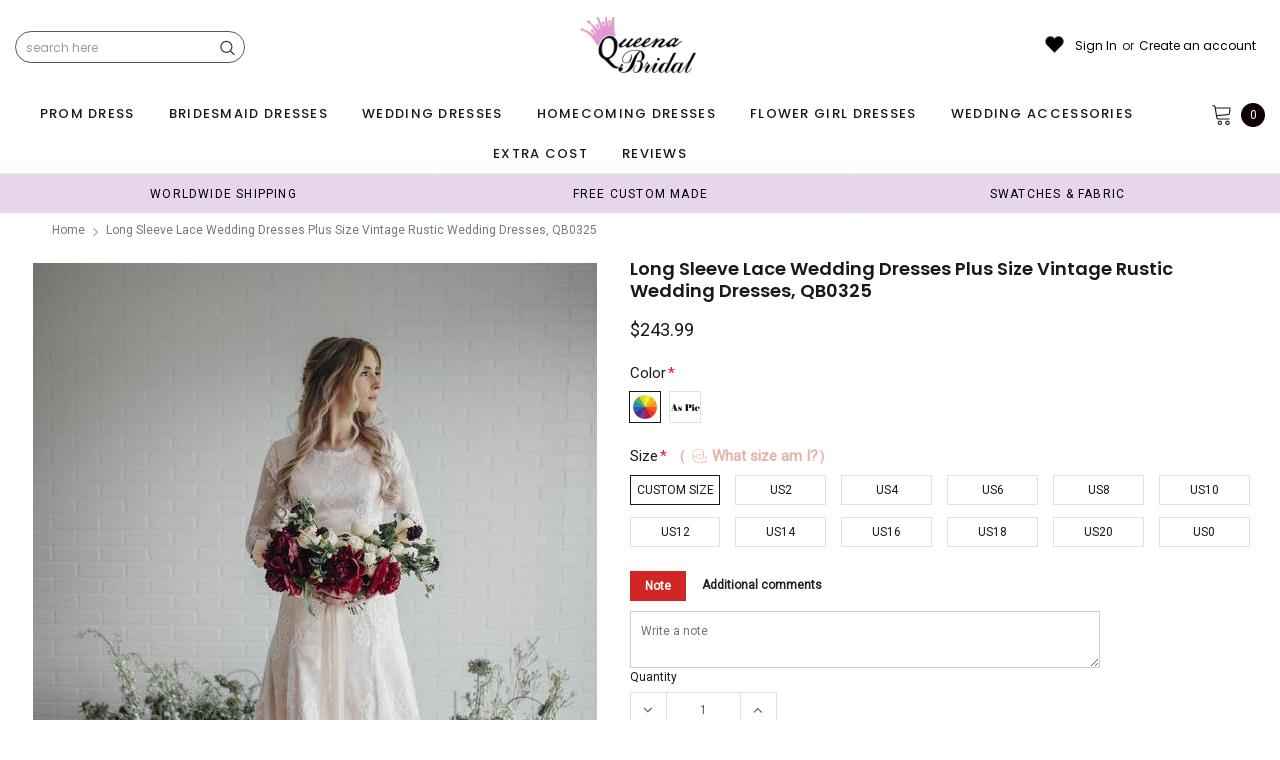

--- FILE ---
content_type: text/html; charset=utf-8
request_url: https://queenabridal.com/products/long-sleeve-lace-wedding-dresses-plus-size-vintage-rustic-wedding-dresses-qb0325
body_size: 83610
content:
<!doctype html>
<!--[if lt IE 7]><html class="no-js lt-ie9 lt-ie8 lt-ie7" lang="en"> <![endif]-->
<!--[if IE 7]><html class="no-js lt-ie9 lt-ie8" lang="en"> <![endif]-->
<!--[if IE 8]><html class="no-js lt-ie9" lang="en"> <![endif]-->
<!--[if IE 9 ]><html class="ie9 no-js"> <![endif]-->
<!--[if (gt IE 9)|!(IE)]><!--> <html class="no-js" lang="en"> <!--<![endif]-->
<head>

  <!-- Basic page needs ================================================== -->
  <meta charset="utf-8">
  <meta http-equiv="X-UA-Compatible" content="IE=edge,chrome=1">  
     
  <!-- Title and description ================================================== -->
  <title>
    Long Sleeve Lace Wedding Dresses Plus Size Vintage Rustic Wedding Dres &ndash; QueenaBridal
  </title>

  
  <meta name="description" content="Long Sleeve Lace Wedding Dresses Plus Size Vintage Rustic Wedding Dresses, QB0325 The dress is fully lined, 4 bones in the bodice, chest pad in the bust, lace up back or zipper back are all available, total 126 colors are available.  This  dress could be custom made, there are no extra cost to do custom size and color.">
  
  <link rel="canonical" href="https://queenabridal.com/products/long-sleeve-lace-wedding-dresses-plus-size-vintage-rustic-wedding-dresses-qb0325" />
   <link rel="preload_tag" href="//queenabridal.com/cdn/shop/t/8/assets/jquery.min.js?v=39241148018703991301716624588" as="script">

  <!-- Helpers ================================================== -->
  <link rel="canonical" href="https://queenabridal.com/products/long-sleeve-lace-wedding-dresses-plus-size-vintage-rustic-wedding-dresses-qb0325">
  <meta name="viewport" content="width=device-width, initial-scale=1, maximum-scale=1, user-scalable=0, minimal-ui">

  <!-- Favicon -->
  <link rel="shortcut icon" href="//queenabridal.com/cdn/shop/files/Q1_32x32.jpg?v=1718758300" type="image/png">

  <link rel="preload" href="//queenabridal.com/cdn/shop/t/8/assets/style.scss.css?v=175223977790305619281716624610" as="style" type="text/css" >
  <link rel="preload" href="//queenabridal.com/cdn/shop/t/8/assets/verdor.min.css?v=48996659271656685781716624588" as="style" type="text/css" >  
  <link rel="preload" href="//queenabridal.com/cdn/shop/t/8/assets/styles-responsive.scss.css?v=147226049588649853121716624610" as="style" type="text/css" >
  <!-- fonts -->
  
<script defer>
  WebFontConfig = {
    google: { families: [ 
       'Poppins:100,200,300,400,500,600,700,800,900'  ,'Arimo:100,200,300,400,500,600,700,800,900'  , 'Tinos:400,700'
    ] }
  };
  !function(){var t=document.createElement("script");t.src=("https:"==document.location.protocol?"https":"http")+"://ajax.googleapis.com/ajax/libs/webfont/1/webfont.js",t.type="text/javascript",t.async="true";var e=document.getElementsByTagName("script")[0];e.parentNode.insertBefore(t,e)}();
</script>
<!-- 
<style>
@font-face {
  font-family: 'Poppins';
  font-style: normal;
  font-weight: 400;
  src: url(https://fonts.gstatic.com/s/poppins/v20/pxiEyp8kv8JHgFVrJJfecnFHGPc.woff2) format('woff2');
  unicode-range: U+0000-00FF, U+0131, U+0152-0153, U+02BB-02BC, U+02C6, U+02DA, U+02DC, U+0304, U+0308, U+0329, U+2000-206F, U+2074, U+20AC, U+2122, U+2191, U+2193, U+2212, U+2215, U+FEFF, U+FFFD;
  font-display: swap;
}
@font-face {
  font-family: 'Poppins';
  font-style: normal;
  font-weight: 500;
  src: url(https://fonts.gstatic.com/s/poppins/v20/pxiByp8kv8JHgFVrLGT9Z1xlFd2JQEk.woff2) format('woff2');
  unicode-range: U+0000-00FF, U+0131, U+0152-0153, U+02BB-02BC, U+02C6, U+02DA, U+02DC, U+0304, U+0308, U+0329, U+2000-206F, U+2074, U+20AC, U+2122, U+2191, U+2193, U+2212, U+2215, U+FEFF, U+FFFD;
  font-display: swap;
}
@font-face {
  font-family: 'Poppins';
  font-style: normal;
  font-weight: 600;
  src: url(https://fonts.gstatic.com/s/poppins/v20/pxiByp8kv8JHgFVrLEj6Z1xlFd2JQEk.woff2) format('woff2');
  unicode-range: U+0000-00FF, U+0131, U+0152-0153, U+02BB-02BC, U+02C6, U+02DA, U+02DC, U+0304, U+0308, U+0329, U+2000-206F, U+2074, U+20AC, U+2122, U+2191, U+2193, U+2212, U+2215, U+FEFF, U+FFFD;
  font-display: swap;
}
@font-face {
  font-family: 'Poppins';
  font-style: normal;
  font-weight: 700;
  src: url(https://fonts.gstatic.com/s/poppins/v20/pxiByp8kv8JHgFVrLCz7Z1xlFd2JQEk.woff2) format('woff2');
  unicode-range: U+0000-00FF, U+0131, U+0152-0153, U+02BB-02BC, U+02C6, U+02DA, U+02DC, U+0304, U+0308, U+0329, U+2000-206F, U+2074, U+20AC, U+2122, U+2191, U+2193, U+2212, U+2215, U+FEFF, U+FFFD;
  font-display: swap;
}
</style> -->
 <link rel="preload" href="//queenabridal.com/cdn/shop/t/8/assets/custom_styles.css?v=139858411140117808581716624588" as="style" type="text/css" >
  <!-- Styles -->
  

  <link rel="stylesheet" type="text/css" href="//queenabridal.com/cdn/shop/t/8/assets/style.scss.css?v=175223977790305619281716624610">
    <link rel="stylesheet" type="text/css" href="//queenabridal.com/cdn/shop/t/8/assets/verdor.min.css?v=48996659271656685781716624588"> 
  <link rel="stylesheet" type="text/css" href="//queenabridal.com/cdn/shop/t/8/assets/styles-responsive.scss.css?v=147226049588649853121716624610" >
  <link rel="stylesheet" type="text/css" href="//queenabridal.com/cdn/shop/t/8/assets/ced-custom.scss.css?v=68377932147356114341716624610" > 
 
  

  <!-- Scripts -->
  <script>
  window.ajax_cart = true;
  window.money_format = "${{amount}} USD";
  window.shop_currency = "USD";
  window.show_multiple_currencies = true;
  window.loading_url = "//queenabridal.com/cdn/shop/t/8/assets/loadding.svg?v=88682305317911376161716624588"; 
  window.use_color_swatch = true;
  window.use_variant_swatch = true;
  window.product_image_resize = false;
  window.enable_sidebar_multiple_choice = true;
  window.file_url = "//queenabridal.com/cdn/shop/files/?v=5027";
  window.asset_url = "";
  window.images_size = {
    is_crop: false,
    ratio_width : 1,
    ratio_height : 1.35,
  };

  window.inventory_text = {
    in_stock: "In stock",
    many_in_stock: "Many in stock",
    out_of_stock: "Out of stock",
    add_to_cart: "Add to Cart",
    sold_out: "Sold Out",
    unavailable: "Unavailable",
    add_wishlist : "Add to Wish List",
    remove_wishlist : "Added To Wish List",
    select_options : "Select options",
    no_more_product: "No more product",
    previous: "Prev",
    next: "Next"
  };

          
  window.multi_lang = false;
  window.display_quickview_availability = true;
  window.display_quickview_sku = false;
  window.infinity_scroll_feature = true;
</script>
  <script  src="//queenabridal.com/cdn/shop/t/8/assets/jquery.min.js?v=39241148018703991301716624588"  ></script>





  <!-- Header hook for plugins ================================ -->
  <script>window.performance && window.performance.mark && window.performance.mark('shopify.content_for_header.start');</script><meta id="shopify-digital-wallet" name="shopify-digital-wallet" content="/1322385520/digital_wallets/dialog">
<link rel="alternate" type="application/json+oembed" href="https://queenabridal.com/products/long-sleeve-lace-wedding-dresses-plus-size-vintage-rustic-wedding-dresses-qb0325.oembed">
<script async="async" src="/checkouts/internal/preloads.js?locale=en-US"></script>
<script id="shopify-features" type="application/json">{"accessToken":"2800eb1cb0ea6ec1a246a03941bc26bb","betas":["rich-media-storefront-analytics"],"domain":"queenabridal.com","predictiveSearch":true,"shopId":1322385520,"locale":"en"}</script>
<script>var Shopify = Shopify || {};
Shopify.shop = "queenabridal.myshopify.com";
Shopify.locale = "en";
Shopify.currency = {"active":"USD","rate":"1.0"};
Shopify.country = "US";
Shopify.theme = {"name":"theme","id":141652984038,"schema_name":"Jewelias","schema_version":"1.0.0","theme_store_id":null,"role":"main"};
Shopify.theme.handle = "null";
Shopify.theme.style = {"id":null,"handle":null};
Shopify.cdnHost = "queenabridal.com/cdn";
Shopify.routes = Shopify.routes || {};
Shopify.routes.root = "/";</script>
<script type="module">!function(o){(o.Shopify=o.Shopify||{}).modules=!0}(window);</script>
<script>!function(o){function n(){var o=[];function n(){o.push(Array.prototype.slice.apply(arguments))}return n.q=o,n}var t=o.Shopify=o.Shopify||{};t.loadFeatures=n(),t.autoloadFeatures=n()}(window);</script>
<script id="shop-js-analytics" type="application/json">{"pageType":"product"}</script>
<script defer="defer" async type="module" src="//queenabridal.com/cdn/shopifycloud/shop-js/modules/v2/client.init-shop-cart-sync_BT-GjEfc.en.esm.js"></script>
<script defer="defer" async type="module" src="//queenabridal.com/cdn/shopifycloud/shop-js/modules/v2/chunk.common_D58fp_Oc.esm.js"></script>
<script defer="defer" async type="module" src="//queenabridal.com/cdn/shopifycloud/shop-js/modules/v2/chunk.modal_xMitdFEc.esm.js"></script>
<script type="module">
  await import("//queenabridal.com/cdn/shopifycloud/shop-js/modules/v2/client.init-shop-cart-sync_BT-GjEfc.en.esm.js");
await import("//queenabridal.com/cdn/shopifycloud/shop-js/modules/v2/chunk.common_D58fp_Oc.esm.js");
await import("//queenabridal.com/cdn/shopifycloud/shop-js/modules/v2/chunk.modal_xMitdFEc.esm.js");

  window.Shopify.SignInWithShop?.initShopCartSync?.({"fedCMEnabled":true,"windoidEnabled":true});

</script>
<script>(function() {
  var isLoaded = false;
  function asyncLoad() {
    if (isLoaded) return;
    isLoaded = true;
    var urls = ["https:\/\/dkov91l6wait7.cloudfront.net\/almighty.js?shop=queenabridal.myshopify.com","https:\/\/a.mailmunch.co\/widgets\/site-963471-8f3633e0279f3393c8a65bb8d9e7b892880dff2f.js?shop=queenabridal.myshopify.com"];
    for (var i = 0; i < urls.length; i++) {
      var s = document.createElement('script');
      s.type = 'text/javascript';
      s.async = true;
      s.src = urls[i];
      var x = document.getElementsByTagName('script')[0];
      x.parentNode.insertBefore(s, x);
    }
  };
  if(window.attachEvent) {
    window.attachEvent('onload', asyncLoad);
  } else {
    window.addEventListener('load', asyncLoad, false);
  }
})();</script>
<script id="__st">var __st={"a":1322385520,"offset":-28800,"reqid":"ebfc0974-a7fb-453c-8bb1-362ea0083434-1769138580","pageurl":"queenabridal.com\/products\/long-sleeve-lace-wedding-dresses-plus-size-vintage-rustic-wedding-dresses-qb0325","u":"9d4339d7df06","p":"product","rtyp":"product","rid":1589068693538};</script>
<script>window.ShopifyPaypalV4VisibilityTracking = true;</script>
<script id="captcha-bootstrap">!function(){'use strict';const t='contact',e='account',n='new_comment',o=[[t,t],['blogs',n],['comments',n],[t,'customer']],c=[[e,'customer_login'],[e,'guest_login'],[e,'recover_customer_password'],[e,'create_customer']],r=t=>t.map((([t,e])=>`form[action*='/${t}']:not([data-nocaptcha='true']) input[name='form_type'][value='${e}']`)).join(','),a=t=>()=>t?[...document.querySelectorAll(t)].map((t=>t.form)):[];function s(){const t=[...o],e=r(t);return a(e)}const i='password',u='form_key',d=['recaptcha-v3-token','g-recaptcha-response','h-captcha-response',i],f=()=>{try{return window.sessionStorage}catch{return}},m='__shopify_v',_=t=>t.elements[u];function p(t,e,n=!1){try{const o=window.sessionStorage,c=JSON.parse(o.getItem(e)),{data:r}=function(t){const{data:e,action:n}=t;return t[m]||n?{data:e,action:n}:{data:t,action:n}}(c);for(const[e,n]of Object.entries(r))t.elements[e]&&(t.elements[e].value=n);n&&o.removeItem(e)}catch(o){console.error('form repopulation failed',{error:o})}}const l='form_type',E='cptcha';function T(t){t.dataset[E]=!0}const w=window,h=w.document,L='Shopify',v='ce_forms',y='captcha';let A=!1;((t,e)=>{const n=(g='f06e6c50-85a8-45c8-87d0-21a2b65856fe',I='https://cdn.shopify.com/shopifycloud/storefront-forms-hcaptcha/ce_storefront_forms_captcha_hcaptcha.v1.5.2.iife.js',D={infoText:'Protected by hCaptcha',privacyText:'Privacy',termsText:'Terms'},(t,e,n)=>{const o=w[L][v],c=o.bindForm;if(c)return c(t,g,e,D).then(n);var r;o.q.push([[t,g,e,D],n]),r=I,A||(h.body.append(Object.assign(h.createElement('script'),{id:'captcha-provider',async:!0,src:r})),A=!0)});var g,I,D;w[L]=w[L]||{},w[L][v]=w[L][v]||{},w[L][v].q=[],w[L][y]=w[L][y]||{},w[L][y].protect=function(t,e){n(t,void 0,e),T(t)},Object.freeze(w[L][y]),function(t,e,n,w,h,L){const[v,y,A,g]=function(t,e,n){const i=e?o:[],u=t?c:[],d=[...i,...u],f=r(d),m=r(i),_=r(d.filter((([t,e])=>n.includes(e))));return[a(f),a(m),a(_),s()]}(w,h,L),I=t=>{const e=t.target;return e instanceof HTMLFormElement?e:e&&e.form},D=t=>v().includes(t);t.addEventListener('submit',(t=>{const e=I(t);if(!e)return;const n=D(e)&&!e.dataset.hcaptchaBound&&!e.dataset.recaptchaBound,o=_(e),c=g().includes(e)&&(!o||!o.value);(n||c)&&t.preventDefault(),c&&!n&&(function(t){try{if(!f())return;!function(t){const e=f();if(!e)return;const n=_(t);if(!n)return;const o=n.value;o&&e.removeItem(o)}(t);const e=Array.from(Array(32),(()=>Math.random().toString(36)[2])).join('');!function(t,e){_(t)||t.append(Object.assign(document.createElement('input'),{type:'hidden',name:u})),t.elements[u].value=e}(t,e),function(t,e){const n=f();if(!n)return;const o=[...t.querySelectorAll(`input[type='${i}']`)].map((({name:t})=>t)),c=[...d,...o],r={};for(const[a,s]of new FormData(t).entries())c.includes(a)||(r[a]=s);n.setItem(e,JSON.stringify({[m]:1,action:t.action,data:r}))}(t,e)}catch(e){console.error('failed to persist form',e)}}(e),e.submit())}));const S=(t,e)=>{t&&!t.dataset[E]&&(n(t,e.some((e=>e===t))),T(t))};for(const o of['focusin','change'])t.addEventListener(o,(t=>{const e=I(t);D(e)&&S(e,y())}));const B=e.get('form_key'),M=e.get(l),P=B&&M;t.addEventListener('DOMContentLoaded',(()=>{const t=y();if(P)for(const e of t)e.elements[l].value===M&&p(e,B);[...new Set([...A(),...v().filter((t=>'true'===t.dataset.shopifyCaptcha))])].forEach((e=>S(e,t)))}))}(h,new URLSearchParams(w.location.search),n,t,e,['guest_login'])})(!0,!0)}();</script>
<script integrity="sha256-4kQ18oKyAcykRKYeNunJcIwy7WH5gtpwJnB7kiuLZ1E=" data-source-attribution="shopify.loadfeatures" defer="defer" src="//queenabridal.com/cdn/shopifycloud/storefront/assets/storefront/load_feature-a0a9edcb.js" crossorigin="anonymous"></script>
<script data-source-attribution="shopify.dynamic_checkout.dynamic.init">var Shopify=Shopify||{};Shopify.PaymentButton=Shopify.PaymentButton||{isStorefrontPortableWallets:!0,init:function(){window.Shopify.PaymentButton.init=function(){};var t=document.createElement("script");t.src="https://queenabridal.com/cdn/shopifycloud/portable-wallets/latest/portable-wallets.en.js",t.type="module",document.head.appendChild(t)}};
</script>
<script data-source-attribution="shopify.dynamic_checkout.buyer_consent">
  function portableWalletsHideBuyerConsent(e){var t=document.getElementById("shopify-buyer-consent"),n=document.getElementById("shopify-subscription-policy-button");t&&n&&(t.classList.add("hidden"),t.setAttribute("aria-hidden","true"),n.removeEventListener("click",e))}function portableWalletsShowBuyerConsent(e){var t=document.getElementById("shopify-buyer-consent"),n=document.getElementById("shopify-subscription-policy-button");t&&n&&(t.classList.remove("hidden"),t.removeAttribute("aria-hidden"),n.addEventListener("click",e))}window.Shopify?.PaymentButton&&(window.Shopify.PaymentButton.hideBuyerConsent=portableWalletsHideBuyerConsent,window.Shopify.PaymentButton.showBuyerConsent=portableWalletsShowBuyerConsent);
</script>
<script data-source-attribution="shopify.dynamic_checkout.cart.bootstrap">document.addEventListener("DOMContentLoaded",(function(){function t(){return document.querySelector("shopify-accelerated-checkout-cart, shopify-accelerated-checkout")}if(t())Shopify.PaymentButton.init();else{new MutationObserver((function(e,n){t()&&(Shopify.PaymentButton.init(),n.disconnect())})).observe(document.body,{childList:!0,subtree:!0})}}));
</script>
<script id='scb4127' type='text/javascript' async='' src='https://queenabridal.com/cdn/shopifycloud/privacy-banner/storefront-banner.js'></script><link id="shopify-accelerated-checkout-styles" rel="stylesheet" media="screen" href="https://queenabridal.com/cdn/shopifycloud/portable-wallets/latest/accelerated-checkout-backwards-compat.css" crossorigin="anonymous">
<style id="shopify-accelerated-checkout-cart">
        #shopify-buyer-consent {
  margin-top: 1em;
  display: inline-block;
  width: 100%;
}

#shopify-buyer-consent.hidden {
  display: none;
}

#shopify-subscription-policy-button {
  background: none;
  border: none;
  padding: 0;
  text-decoration: underline;
  font-size: inherit;
  cursor: pointer;
}

#shopify-subscription-policy-button::before {
  box-shadow: none;
}

      </style>

<script>window.performance && window.performance.mark && window.performance.mark('shopify.content_for_header.end');</script>
 
<!--  endHeader=========== -->
  


<!-- BEGIN app block: shopify://apps/gsc-countdown-timer/blocks/countdown-bar/58dc5b1b-43d2-4209-b1f3-52aff31643ed --><style>
  .gta-block__error {
    display: flex;
    flex-flow: column nowrap;
    gap: 12px;
    padding: 32px;
    border-radius: 12px;
    margin: 12px 0;
    background-color: #fff1e3;
    color: #412d00;
  }

  .gta-block__error-title {
    font-size: 18px;
    font-weight: 600;
    line-height: 28px;
  }

  .gta-block__error-body {
    font-size: 14px;
    line-height: 24px;
  }
</style>

<script>
  (function () {
    try {
      window.GSC_COUNTDOWN_META = {
        product_collections: [{"id":71898136688,"handle":"beach-wedding-dresses","title":"Beach Wedding Dresses","updated_at":"2025-12-22T21:56:54-08:00","body_html":"\u003ch2\u003eBe “Beach-Ready” With These Stunning Beach Wedding Dresses!\u003c\/h2\u003e\n\u003cdiv align=\"justify\"\u003e\n\u003cp\u003eIf you want to whisper “I do” in front of the shores and the magical sunset, then start planning your beach wedding now! And yes, do not forget to pick stunning bridal gowns for yourself. We, at QueenaBridal, offer an exotic collection of beach wedding dresses, starting from the sober cap-sleeve lace wedding dresses to the sultry ones with deep necklines. You can even opt for the one which has a very interesting backline and would definitely make your groom captivated by your beauty.\u003c\/p\u003e\n\u003cp\u003eBeach weddings are mostly during summers. So, in order to battle out the scorching heat and the sultry weather, you need soft and comfortable beach wedding dresses that have an easy-breezy style and cut. While some of our dresses offer a contemporary bridal look with off-shoulder necklines and a side split in a pristine white, chiffon wedding dress, the traditional brides can go for the long, sheer sleeve gowns with lace work on the torso and arms. So, get “beach ready” on your D-day with QueenaBridal.\u003c\/p\u003e\n\u003cp\u003eKnown for our excellent quality, we, at QueenaBridal, also make sure that our designer gowns and destination beach wedding dresses are affordable for our customers. The detailing in each of our dresses is taken care of so that our customers are not disappointed. We offer worldwide shipping and easy return policies. You can even customize cheap beach wedding dresses by sharing a few details with us. Check out our exquisite collection and shop our beach wedding dresses now.\u003c\/p\u003e\n\u003c\/div\u003e","published_at":"2018-07-30T00:34:48-07:00","sort_order":"best-selling","template_suffix":null,"disjunctive":false,"rules":[{"column":"tag","relation":"equals","condition":"Beach Wedding Dresses"}],"published_scope":"web"},{"id":71897710704,"handle":"cheap-wedding-dresses","title":"Cheap Wedding Dresses","updated_at":"2025-12-22T21:56:54-08:00","body_html":"\u003ch2 align=\"justify\"\u003eLook “Queen-Like” in Our Alluring Cheap Wedding Dresses\u003c\/h2\u003e\n\u003cdiv align=\"justify\"\u003e\n\u003cp\u003eYou deserve to look like a queen on your wedding day. Thus, you should definitely pick a\u003cspan\u003e \u003c\/span\u003e\u003cstrong\u003e\u003ca href=\"https:\/\/sposadresses.com\/collections\/wedding-dresses\" target=\"_blank\" title=\"Wedding Dress\" rel=\"noopener noreferrer\"\u003ewedding dress\u003c\/a\u003e\u003c\/strong\u003e that speaks volume to you and also reflect your personality. At QueenaBridal, we have an extensive collection of stylish yet cheap wedding dresses which is bound to impress you.\u003c\/p\u003e\n\u003cp\u003e\u003cbr\u003eRight from the quintessential, traditional gowns with long sleeves and an A-line fall to the more contemporary options with backless cap sleeves, see-through lace work, ruffled skirts, side-splits, or mermaid styles, QueenaBridal promises to cater to all kinds of bridal styles and all sorts of budgets. So, be a drop-dead gorgeous bride with our stunning yet cheap wedding dresses.\u003cbr\u003e\u003cbr\u003eSo, whether you want something simple and sober for your big day or a gown that spells “oh-so-dramatic”, you would find it all here. From captivating cuts and designs to using the best of fabrics, we design our dresses with utmost care so that you turn up like a diva, and turn heads on the most memorable day of your life. Our designers make sure that every bride-to-be falls in love with our wonderful collection ranging from sober\u003cspan\u003e \u003c\/span\u003e\u003cstrong\u003e\u003ca href=\"https:\/\/sposadresses.com\/collections\/lace-wedding-dresses\" target=\"_blank\" title=\"Lace Wedding Dresses\" rel=\"noopener noreferrer\"\u003elace wedding dresses\u003c\/a\u003e\u003c\/strong\u003e\u003cspan\u003e \u003c\/span\u003eto chic\u003cspan\u003e \u003c\/span\u003e\u003cstrong\u003e\u003ca href=\"https:\/\/sposadresses.com\/collections\/beach-wedding-dresses\" target=\"_blank\" title=\"beach wedding dresses\" rel=\"noopener noreferrer\"\u003ebeach wedding dresses\u003c\/a\u003e\u003c\/strong\u003e, and much more! We even provide our customers with a very convenient option of customizing the cheap wedding dresses as well. To know more, check out our collection of gorgeous and cheap wedding dresses today.\u003c\/p\u003e\n\u003c\/div\u003e","published_at":"2018-07-30T00:33:19-07:00","sort_order":"best-selling","template_suffix":null,"disjunctive":false,"rules":[{"column":"tag","relation":"equals","condition":"Cheap Wedding Dresses"}],"published_scope":"web"},{"id":71897284720,"handle":"lace-wedding-dresses","title":"Lace Wedding Dresses","updated_at":"2025-12-22T21:56:54-08:00","body_html":"\u003cspan\u003eYou cannot afford to look anything less than drop-dead-gorgeous on the biggest day of your life. And thus, you should invest on a gorgeous and classic wedding gown. Do you want your wedding dress to embrace the timeless elegance, so that the guests and your groom can’t stop praising you for your choice? Then, you should check our wide collection of lace wedding dresses. At QueenaBridal, we use the best fabric and the trending designs, so that our customers are really satisfied with their \u003c\/span\u003e\u003ca href=\"https:\/\/sposadresses.com\/collections\/wedding-dresses\" target=\"_blank\" title=\"wedding dresses\" rel=\"noopener noreferrer\"\u003ewedding dresses\u003c\/a\u003e\u003cspan\u003e or gowns. We even take custom orders so that you can wear the “dress of your dreams” on your big day!\u003c\/span\u003e\u003cbr\u003e\u003cbr\u003e\u003cspan\u003eThe detailing on each and every dress is taken care of by our designers, and you can purchase them at remarkably reasonable prices. With easy return and refund policies, QueenaBridal should be the site to rely on for purchasing stunning yet \u003c\/span\u003e\u003ca href=\"https:\/\/sposadresses.com\/collections\/cheap-wedding-dresses\" target=\"_blank\" title=\"cheap wedding dresses\" rel=\"noopener noreferrer\"\u003echeap wedding dresses\u003c\/a\u003e\u003cspan\u003e and gown. We ship worldwide and offer easy payment options as well. To know more, check our collection of lace wedding dresses today.\u003c\/span\u003e","published_at":"2018-07-30T00:30:06-07:00","sort_order":"best-selling","template_suffix":null,"disjunctive":false,"rules":[{"column":"tag","relation":"equals","condition":"Lace Wedding Dresses"}],"published_scope":"web"},{"id":71884669040,"handle":"wedding-dresses","title":"Wedding Dresses","updated_at":"2025-12-22T21:56:52-08:00","body_html":"\u003cspan\u003eBrowse our large selection of elegant wedding dresses, and find the perfect wedding dresses for your wedding. Perfect design and high quality will make you the happiest and most beautiful bridal in the world!\u003c\/span\u003e","published_at":"2018-07-29T19:53:18-07:00","sort_order":"manual","template_suffix":null,"disjunctive":false,"rules":[{"column":"title","relation":"contains","condition":"Wedding Dresses"}],"published_scope":"web"}],
        product_tags: ["$200-$250","a-line","a-line wedding dresses","affordable dresses","backless wedding dresses","beach wedding dresses","charming dresses","cheap wedding dresses","dress for maid of honor","dress for wedding","elegant dresses","ivory","ivory wedding dresses","lace","lace wedding dresses","long sleeve","long sleeve wedding dresses","long wedding dresses","mermaid","mermaid wedding dresses","new arrival dresses","popular","simple dresses","tight wedding dresses","unique dresses","wedding party dresses","women dresses"],
      };

      const widgets = [{"bar":{"sticky":false,"justify":"center","position":"top","closeButton":{"color":"#dbf418","enabled":true}},"key":"GSC-BAR-AdFhndnlKfvb","type":"bar","timer":{"date":"2025-11-11T00:00:00.000Z","mode":"evergreen","daily":{"tz":"Etc\/GMT-0","endHours":14,"endMinutes":0,"repeatDays":[0,1,2,3,4,5,6],"startHours":10,"startMinutes":0},"hours":72,"onEnd":"none","minutes":0,"seconds":0,"scheduling":{"end":null,"start":null}},"content":{"align":"center","items":[{"id":"text-IyGxjjguJnSs","type":"text","align":"left","color":"#f7ff08","value":"Cyber Monday Sale","enabled":true,"padding":{"mobile":{},"desktop":{}},"fontFamily":"font3","fontWeight":"700","textTransform":"uppercase","mobileFontSize":"16px","desktopFontSize":"42px","mobileLineHeight":"1.3","desktopLineHeight":"1.2","mobileLetterSpacing":"0","desktopLetterSpacing":"0"},{"id":"text-uogfoAuAfVaV","type":"text","align":"left","color":"#f7ff08","value":" Use code EARLY20 for 20% Off!","enabled":true,"padding":{"mobile":{},"desktop":{}},"fontFamily":"font1","fontWeight":"400","textTransform":"uppercase","mobileFontSize":"12px","desktopFontSize":"13px","mobileLineHeight":"1.3","desktopLineHeight":"1.3","mobileLetterSpacing":"0","desktopLetterSpacing":"0"},{"id":"timer-ZzQRDkrYNoho","type":"timer","view":"custom","border":{"size":"2px","color":"#FFFFFF","enabled":false},"digits":{"gap":"4px","color":"#f7ff08","fontSize":"56px","fontFamily":"font3","fontWeight":"600"},"labels":{"days":"days","color":"#f7ff08","hours":"hours","enabled":true,"minutes":"mins","seconds":"secs","fontSize":"9px","fontFamily":"font2","fontWeight":"500","milliseconds":"ms","textTransform":"uppercase"},"layout":"stacked","margin":{"mobile":{},"desktop":{}},"radius":{"value":"23px","enabled":true},"shadow":{"type":"","color":"black","enabled":true},"enabled":false,"padding":{"mobile":{},"desktop":{"top":"0px"}},"fontSize":{"mobile":"14px","desktop":"18px"},"separator":{"type":"colon","color":"#f7ff08","enabled":true},"background":{"blur":"2px","color":"linear-gradient(127deg, rgba(219,244,24,0.3) 2%, rgba(219,244,24,0.3) 100%)","enabled":false},"unitFormat":"d:h:m:s","mobileWidth":"160px","desktopWidth":"360px"},{"id":"button-wADckSFWpmLK","href":"https:\/\/shopify.com","type":"button","label":"Shop now","width":"content","border":{"size":"2px","color":"#000000","enabled":false},"margin":{"mobile":{"top":"0px","left":"0px","right":"0px","bottom":"0px"},"desktop":{"top":"0px","left":"0px","right":"0px","bottom":"0px"}},"radius":{"value":"8px","enabled":false},"target":"_self","enabled":false,"padding":{"mobile":{"top":"8px","left":"12px","right":"12px","bottom":"8px"},"desktop":{"top":"16px","left":"40px","right":"40px","bottom":"16px"}},"textColor":"#a769fe","background":{"blur":"0px","color":"#f7ff08","enabled":true},"fontFamily":"font1","fontWeight":"600","textTransform":"uppercase","mobileFontSize":"12px","desktopFontSize":"14px","mobileLetterSpacing":"0","desktopLetterSpacing":"0"},{"id":"coupon-CAEuqKxWLpDd","code":"PASTE YOUR CODE","icon":{"type":"discount-star","enabled":true},"type":"coupon","label":"Save 35%","action":"copy","border":{"size":"1px","color":"#8962f8","enabled":true},"margin":{"mobile":{"top":"0px","left":"0px","right":"0px","bottom":"0px"},"desktop":{"top":"0px","left":"0px","right":"0px","bottom":"0px"}},"radius":{"value":"6px","enabled":false},"enabled":false,"padding":{"mobile":{"top":"6px","left":"6px","right":"6px","bottom":"6px"},"desktop":{"top":"16px","left":"16px","right":"16px","bottom":"16px"}},"textColor":"#a769fe","background":{"blur":"0px","color":"#f7ff08","enabled":true},"fontFamily":"font3","fontWeight":"600","textTransform":"uppercase","mobileFontSize":"12px","desktopFontSize":"18px"}],"border":{"size":"1px","color":"#000000","enabled":false},"layout":"column","margin":{"mobile":{"top":"0px","left":"0px","right":"0px","bottom":"0px"},"desktop":{"top":"0px","left":"0px","right":"0px","bottom":"0px"}},"radius":{"value":"8px","enabled":false},"padding":{"mobile":{"top":"4px","left":"0px","right":"0px","bottom":"4px"},"desktop":{"top":"8px","left":"8px","right":"8px","bottom":"8px"}},"mobileGap":"6px","background":{"src":null,"blur":"8px","source":"color","bgColor":"linear-gradient(135deg, #DF98FA 0%, #9055FF 100%)","enabled":true,"overlayColor":"rgba(0,0,0,0)"},"desktopGap":"24px","mobileWidth":"100%","desktopWidth":"400px","backgroundClick":{"url":"","target":"_self","enabled":false}},"enabled":false,"general":{"font1":"Roboto Mono, monospace","font2":"Space Grotesk, sans-serif","font3":"Squada One, cursive","preset":"bar6","breakpoint":"768px"},"section":null,"userCss":"","targeting":{"geo":null,"pages":{"cart":true,"home":true,"other":true,"password":true,"products":{"mode":"all","tags":[],"enabled":true,"specificProducts":[],"productsInCollections":[]},"collections":{"mode":"all","items":[],"enabled":true}}}},{"bar":{"sticky":true,"justify":"center","position":"top","closeButton":{"color":"#878781","enabled":true}},"key":"GSC-BAR-VAqrONlvwCrK","type":"bar","timer":{"date":"2025-10-31T23:59:00.000-07:00","mode":"date","daily":{"tz":"Etc\/GMT-0","endHours":14,"endMinutes":0,"repeatDays":[0,1,2,3,4,5,6],"startHours":10,"startMinutes":0},"hours":72,"onEnd":"none","minutes":0,"seconds":0,"scheduling":{"end":null,"start":null}},"content":{"align":"right","items":[{"id":"text-uYavaCjvIAeq","type":"text","align":"left","color":"#212120","value":"","enabled":true,"padding":{"mobile":{},"desktop":{}},"fontFamily":"font1","fontWeight":"600","textTransform":"unset","mobileFontSize":"16px","desktopFontSize":"38px","mobileLineHeight":"1.3","desktopLineHeight":"1.2","mobileLetterSpacing":"0","desktopLetterSpacing":"0"},{"id":"text-ncLXPvLpTJsV","type":"text","align":"left","color":"#212120","value":"Halloween Special! $15 OFF with code HALLOWEEN15","enabled":true,"padding":{"mobile":{},"desktop":{}},"fontFamily":"font2","fontWeight":"400","textTransform":"unset","mobileFontSize":"12px","desktopFontSize":"14px","mobileLineHeight":"1.3","desktopLineHeight":"1.3","mobileLetterSpacing":"0","desktopLetterSpacing":"0"},{"id":"timer-RouoUgCaJbyo","type":"timer","view":"custom","border":{"size":"2px","color":"#FFFFFF","enabled":false},"digits":{"gap":"0px","color":"#212120","fontSize":"80px","fontFamily":"font1","fontWeight":"700"},"labels":{"days":"days","color":"#212120","hours":"hours","enabled":true,"minutes":"mins","seconds":"secs","fontSize":"23px","fontFamily":"font2","fontWeight":"400","milliseconds":"ms","textTransform":"unset"},"layout":"separate","margin":{"mobile":{},"desktop":{}},"radius":{"value":"18px","enabled":false},"shadow":{"type":"","color":"black","enabled":true},"enabled":true,"padding":{"mobile":{},"desktop":{"top":"0px"}},"fontSize":{"mobile":"14px","desktop":"18px"},"separator":{"type":"colon","color":"#212120","enabled":true},"background":{"blur":"2px","color":"#e91e63","enabled":false},"unitFormat":"d:h:m:s","mobileWidth":"160px","desktopWidth":"259px"},{"id":"button-ZAsZzjvmrRxi","href":"https:\/\/shopify.com","type":"button","label":"Shop now","width":"content","border":{"size":"1px","color":"#212120","enabled":true},"margin":{"mobile":{"top":"0px","left":"0px","right":"0px","bottom":"0px"},"desktop":{"top":"0px","left":"0px","right":"0px","bottom":"0px"}},"radius":{"value":"3px","enabled":true},"target":"_self","enabled":false,"padding":{"mobile":{"top":"8px","left":"12px","right":"12px","bottom":"8px"},"desktop":{"top":"12px","left":"32px","right":"32px","bottom":"12px"}},"textColor":"#212120","background":{"blur":"0px","color":"#fff0e2","enabled":false},"fontFamily":"font1","fontWeight":"400","textTransform":"uppercase","mobileFontSize":"12px","desktopFontSize":"21px","mobileLetterSpacing":"0","desktopLetterSpacing":"0"},{"id":"coupon-ISImysDiwvdp","code":"PASTE YOUR CODE","icon":{"type":"discount-star","enabled":true},"type":"coupon","label":"Save 35%","action":"copy","border":{"size":"1px","color":"#212120","enabled":true},"margin":{"mobile":{"top":"0px","left":"0px","right":"0px","bottom":"0px"},"desktop":{"top":"0px","left":"0px","right":"0px","bottom":"0px"}},"radius":{"value":"6px","enabled":true},"enabled":false,"padding":{"mobile":{"top":"4px","left":"12px","right":"12px","bottom":"4px"},"desktop":{"top":"14px","left":"16px","right":"16px","bottom":"14px"}},"textColor":"#000000","background":{"blur":"0px","color":"#fff0e2","enabled":true},"fontFamily":"font1","fontWeight":"400","textTransform":"unset","mobileFontSize":"12px","desktopFontSize":"19px"}],"border":{"size":"1px","color":"#000000","enabled":false},"layout":"column","margin":{"mobile":{"top":"0px","left":"0px","right":"0px","bottom":"0px"},"desktop":{"top":"0px","left":"0px","right":"0px","bottom":"0px"}},"radius":{"value":"8px","enabled":false},"padding":{"mobile":{"top":"4px","left":"0px","right":"0px","bottom":"4px"},"desktop":{"top":"8px","left":"12px","right":"12px","bottom":"8px"}},"mobileGap":"6px","background":{"src":null,"blur":"8px","source":"color","bgColor":"linear-gradient(105deg, #FFDDFE 11%, #FFF7D5 89%)","enabled":true,"overlayColor":"rgba(0,0,0,0)"},"desktopGap":"24px","mobileWidth":"100%","desktopWidth":"400px","backgroundClick":{"url":"","target":"_self","enabled":false}},"enabled":false,"general":{"font1":"Amatic SC, cursive","font2":"Love Ya Like A Sister, cursive","font3":"Roboto Mono, monospace","preset":"bar10","breakpoint":"768px"},"section":null,"userCss":"","targeting":{"geo":null,"pages":{"cart":true,"home":true,"other":true,"password":true,"products":{"mode":"all","tags":[],"enabled":true,"specificProducts":[],"productsInCollections":[]},"collections":{"mode":"all","items":[],"enabled":true}}}},{"bar":{"sticky":true,"justify":"center","position":"top","closeButton":{"color":"#9a56f2","enabled":true}},"key":"GSC-BAR-EJpeIazJquOZ","type":"bar","timer":{"date":"2024-11-30T09:00:00.000Z","mode":"date","hours":72,"onEnd":"hide","minutes":0,"seconds":0,"recurring":{"endHours":0,"endMinutes":0,"repeatDays":[],"startHours":0,"startMinutes":0},"scheduling":{"end":null,"start":null}},"content":{"align":"center","items":[{"id":"text-TOBPZqnwQEoP","type":"text","align":"left","color":"#dbf418","value":"Black Friday","enabled":true,"padding":{"mobile":{},"desktop":{}},"fontFamily":"font3","fontWeight":"700","textTransform":"unset","mobileFontSize":"23px","desktopFontSize":"34px","mobileLineHeight":"1.3","desktopLineHeight":"1.3","mobileLetterSpacing":"0","desktopLetterSpacing":"0"},{"id":"text-NvRMZVHwDhuu","type":"text","align":"left","color":"#dbf418","value":"Coupon Code:BF20%","enabled":true,"padding":{"mobile":{},"desktop":{}},"fontFamily":"font1","fontWeight":"400","textTransform":"uppercase","mobileFontSize":"24px","desktopFontSize":"28px","mobileLineHeight":"1.3","desktopLineHeight":"1.3","mobileLetterSpacing":"0","desktopLetterSpacing":"0"},{"id":"timer-WdbsAVSXHVLl","type":"timer","border":{"size":"2px","color":"#FFFFFF","enabled":false},"digits":{"color":"#7d1ef5","fontSize":"56px","fontFamily":"font3","fontWeight":"600"},"labels":{"days":"Days","color":"#7d1ef5","hours":"Hours","enabled":true,"minutes":"Minutes","seconds":"Seconds","fontSize":"15px","fontFamily":"font2","fontWeight":"500","textTransform":"uppercase"},"layout":"stacked","margin":{"mobile":{},"desktop":{}},"radius":{"value":"23px","enabled":false},"shadow":{"type":"","color":"black","enabled":true},"enabled":true,"padding":{"mobile":{},"desktop":{"top":"0px"}},"separator":{"type":"colon","color":"#7d1ef5","enabled":true},"background":{"blur":"2px","color":"#dbf418","enabled":true},"unitFormat":"d:h:m:s","mobileWidth":"160px","desktopWidth":"360px"},{"id":"button-pCnMHjrWbbPL","href":"https:\/\/shopify.com","type":"button","label":"Shop now","width":"content","border":{"size":"2px","color":"#000000","enabled":false},"margin":{"mobile":{"top":"0px","left":"0px","right":"0px","bottom":"0px"},"desktop":{"top":"0px","left":"0px","right":"0px","bottom":"0px"}},"radius":{"value":"8px","enabled":false},"target":"_self","enabled":false,"padding":{"mobile":{"top":"8px","left":"12px","right":"12px","bottom":"8px"},"desktop":{"top":"16px","left":"40px","right":"40px","bottom":"16px"}},"textColor":"#7d1ef4","background":{"blur":"0px","color":"#dbf418","enabled":true},"fontFamily":"font1","fontWeight":"600","textTransform":"uppercase","mobileFontSize":"12px","desktopFontSize":"14px","mobileLetterSpacing":"0","desktopLetterSpacing":"0"},{"id":"coupon-lbfKVAvKLkMQ","code":"PASTE YOUR CODE","icon":{"type":"discount-star","enabled":true},"type":"coupon","label":"20% off for any order","action":"copy","border":{"size":"1px","color":"#8962f8","enabled":true},"margin":{"mobile":{"top":"0px","left":"0px","right":"0px","bottom":"0px"},"desktop":{"top":"0px","left":"0px","right":"0px","bottom":"0px"}},"radius":{"value":"6px","enabled":false},"enabled":true,"padding":{"mobile":{"top":"6px","left":"6px","right":"6px","bottom":"6px"},"desktop":{"top":"16px","left":"16px","right":"16px","bottom":"16px"}},"textColor":"#7d1ef5","background":{"blur":"0px","color":"#dbf418","enabled":true},"fontFamily":"font3","fontWeight":"600","textTransform":"uppercase","mobileFontSize":"12px","desktopFontSize":"25px"}],"border":{"size":"1px","color":"#000000","enabled":false},"layout":"column","radius":{"value":"8px","enabled":false},"padding":{"mobile":{"top":"4px","left":"0px","right":"0px","bottom":"4px"},"desktop":{"top":"8px","left":"8px","right":"8px","bottom":"8px"}},"mobileGap":"6px","background":{"src":null,"blur":"8px","source":"color","bgColor":"#7c1ef4","enabled":true,"overlayColor":"rgba(0,0,0,0)"},"desktopGap":"24px","mobileWidth":"100%","desktopWidth":"400px"},"enabled":false,"general":{"font1":"Roboto Mono, monospace","font2":"Space Grotesk, sans-serif","font3":"Squada One, cursive","preset":"bar6","breakpoint":"768px"},"section":null,"userCss":"","targeting":{"geo":null,"pages":{"cart":true,"home":true,"other":true,"password":true,"products":{"mode":"all","tags":[],"enabled":true,"specificProducts":[],"productsInCollections":[]},"collections":{"mode":"all","items":[],"enabled":true}}}},{"bar":{"sticky":true,"justify":"center","position":"top","closeButton":{"color":"#bdbdbd","enabled":true}},"key":"GSC-BAR-rqJfSvkWuKZf","type":"bar","timer":{"date":"2024-11-03T00:00:00.000Z","mode":"evergreen","hours":72,"onEnd":"restart","minutes":0,"seconds":0,"recurring":{"endHours":0,"endMinutes":0,"repeatDays":[],"startHours":0,"startMinutes":0},"scheduling":{"end":null,"start":null}},"content":{"align":"center","items":[{"id":"text-uEoXqeSdInnb","type":"text","align":"left","color":"#000000","value":"Black Friday:coupon code:BF20%","enabled":true,"padding":{"mobile":{},"desktop":{}},"fontFamily":"font1","fontWeight":"700","textTransform":"unset","mobileFontSize":"16px","desktopFontSize":"24px","mobileLineHeight":"1.3","desktopLineHeight":"1.2","mobileLetterSpacing":"0","desktopLetterSpacing":"0"},{"id":"text-mzhJGSDBOLCI","type":"text","align":"left","color":"#000000","value":"20% off for any order","enabled":true,"padding":{"mobile":{},"desktop":{}},"fontFamily":"font1","fontWeight":"400","textTransform":"unset","mobileFontSize":"12px","desktopFontSize":"15px","mobileLineHeight":"1.3","desktopLineHeight":"1.3","mobileLetterSpacing":"0","desktopLetterSpacing":"0"},{"id":"timer-oWEggRQUwTuu","type":"timer","border":{"size":"2px","color":"#FFFFFF","enabled":false},"digits":{"color":"#000000","fontSize":"60px","fontFamily":"font2","fontWeight":"600"},"labels":{"days":"Days","color":"#000000","hours":"Hours","enabled":true,"minutes":"Minutes","seconds":"Seconds","fontSize":"24px","fontFamily":"font3","fontWeight":"500","textTransform":"unset"},"layout":"separate","margin":{"mobile":{},"desktop":{}},"radius":{"value":"16px","enabled":false},"shadow":{"type":"","color":"black","enabled":true},"enabled":true,"padding":{"mobile":{},"desktop":{"top":"0px"}},"separator":{"type":"colon","color":"#000000","enabled":true},"background":{"blur":"2px","color":"#eeeeee","enabled":false},"unitFormat":"d:h:m:s","mobileWidth":"160px","desktopWidth":"224px"},{"id":"button-VuWdCouAvGfM","href":"https:\/\/shopify.com","type":"button","label":"Shop now","width":"content","border":{"size":"2px","color":"#000000","enabled":false},"margin":{"mobile":{"top":"0px","left":"0px","right":"0px","bottom":"0px"},"desktop":{"top":"0px","left":"0px","right":"0px","bottom":"0px"}},"radius":{"value":"8px","enabled":true},"target":"_self","enabled":false,"padding":{"mobile":{"top":"8px","left":"12px","right":"12px","bottom":"8px"},"desktop":{"top":"12px","left":"32px","right":"32px","bottom":"12px"}},"textColor":"#ffffff","background":{"blur":"0px","color":"#000000","enabled":true},"fontFamily":"font1","fontWeight":"500","textTransform":"unset","mobileFontSize":"12px","desktopFontSize":"14px","mobileLetterSpacing":"0","desktopLetterSpacing":"0"},{"id":"coupon-uceDqNAlvvyN","code":"PASTE YOUR CODE","icon":{"type":"discount-star","enabled":true},"type":"coupon","label":"Save 35","action":"copy","border":{"size":"1px","color":"#9e9e9e","enabled":true},"margin":{"mobile":{"top":"0px","left":"0px","right":"0px","bottom":"0px"},"desktop":{"top":"0px","left":"0px","right":"0px","bottom":"0px"}},"radius":{"value":"6px","enabled":true},"enabled":false,"padding":{"mobile":{"top":"4px","left":"12px","right":"12px","bottom":"4px"},"desktop":{"top":"8px","left":"16px","right":"16px","bottom":"8px"}},"textColor":"#000000","background":{"blur":"0px","color":"#eeeeee","enabled":true},"fontFamily":"font1","fontWeight":"600","textTransform":"uppercase","mobileFontSize":"12px","desktopFontSize":"14px"}],"border":{"size":"1px","color":"#000000","enabled":false},"layout":"column","radius":{"value":"8px","enabled":false},"padding":{"mobile":{"top":"4px","left":"0px","right":"0px","bottom":"4px"},"desktop":{"top":"8px","left":"28px","right":"28px","bottom":"8px"}},"mobileGap":"6px","background":{"src":null,"blur":"0px","source":"color","bgColor":"#ffffff","enabled":true,"overlayColor":"rgba(0,0,0,0)"},"desktopGap":"24px","mobileWidth":"100%","desktopWidth":"400px"},"enabled":false,"general":{"font1":"inherit","font2":"inherit","font3":"inherit","preset":"bar1","breakpoint":"768px"},"section":null,"userCss":"","targeting":{"geo":null,"pages":{"cart":true,"home":true,"other":true,"password":true,"products":{"mode":"all","tags":[],"enabled":true,"specificProducts":[],"productsInCollections":[]},"collections":{"mode":"all","items":[],"enabled":true}}}}];

      if (Array.isArray(window.GSC_COUNTDOWN_WIDGETS)) {
        window.GSC_COUNTDOWN_WIDGETS.push(...widgets);
      } else {
        window.GSC_COUNTDOWN_WIDGETS = widgets || [];
      }
    } catch (e) {
      console.log(e);
    }
  })();
</script>


<!-- END app block --><!-- BEGIN app block: shopify://apps/judge-me-reviews/blocks/judgeme_core/61ccd3b1-a9f2-4160-9fe9-4fec8413e5d8 --><!-- Start of Judge.me Core -->






<link rel="dns-prefetch" href="https://cdnwidget.judge.me">
<link rel="dns-prefetch" href="https://cdn.judge.me">
<link rel="dns-prefetch" href="https://cdn1.judge.me">
<link rel="dns-prefetch" href="https://api.judge.me">

<script data-cfasync='false' class='jdgm-settings-script'>window.jdgmSettings={"pagination":5,"disable_web_reviews":false,"badge_no_review_text":"No reviews","badge_n_reviews_text":"{{ n }} review/reviews","badge_star_color":"#ffd042","hide_badge_preview_if_no_reviews":true,"badge_hide_text":false,"enforce_center_preview_badge":false,"widget_title":"Customer Reviews","widget_open_form_text":"Write a review","widget_close_form_text":"Cancel review","widget_refresh_page_text":"Refresh page","widget_summary_text":"Based on {{ number_of_reviews }} review/reviews","widget_no_review_text":"Be the first to write a review","widget_name_field_text":"Display name","widget_verified_name_field_text":"Verified Name (public)","widget_name_placeholder_text":"Display name","widget_required_field_error_text":"This field is required.","widget_email_field_text":"Email address","widget_verified_email_field_text":"Verified Email (private, can not be edited)","widget_email_placeholder_text":"Your email address","widget_email_field_error_text":"Please enter a valid email address.","widget_rating_field_text":"Rating","widget_review_title_field_text":"Review Title","widget_review_title_placeholder_text":"Give your review a title","widget_review_body_field_text":"Review content","widget_review_body_placeholder_text":"Start writing here...","widget_pictures_field_text":"Picture/Video (optional)","widget_submit_review_text":"Submit Review","widget_submit_verified_review_text":"Submit Verified Review","widget_submit_success_msg_with_auto_publish":"Thank you! Please refresh the page in a few moments to see your review. You can remove or edit your review by logging into \u003ca href='https://judge.me/login' target='_blank' rel='nofollow noopener'\u003eJudge.me\u003c/a\u003e","widget_submit_success_msg_no_auto_publish":"Thank you! Your review will be published as soon as it is approved by the shop admin. You can remove or edit your review by logging into \u003ca href='https://judge.me/login' target='_blank' rel='nofollow noopener'\u003eJudge.me\u003c/a\u003e","widget_show_default_reviews_out_of_total_text":"Showing {{ n_reviews_shown }} out of {{ n_reviews }} reviews.","widget_show_all_link_text":"Show all","widget_show_less_link_text":"Show less","widget_author_said_text":"{{ reviewer_name }} said:","widget_days_text":"{{ n }} days ago","widget_weeks_text":"{{ n }} week/weeks ago","widget_months_text":"{{ n }} month/months ago","widget_years_text":"{{ n }} year/years ago","widget_yesterday_text":"Yesterday","widget_today_text":"Today","widget_replied_text":"\u003e\u003e {{ shop_name }} replied:","widget_read_more_text":"Read more","widget_reviewer_name_as_initial":"","widget_rating_filter_color":"","widget_rating_filter_see_all_text":"See all reviews","widget_sorting_most_recent_text":"Most Recent","widget_sorting_highest_rating_text":"Highest Rating","widget_sorting_lowest_rating_text":"Lowest Rating","widget_sorting_with_pictures_text":"Only Pictures","widget_sorting_most_helpful_text":"Most Helpful","widget_open_question_form_text":"Ask a question","widget_reviews_subtab_text":"Reviews","widget_questions_subtab_text":"Questions","widget_question_label_text":"Question","widget_answer_label_text":"Answer","widget_question_placeholder_text":"Write your question here","widget_submit_question_text":"Submit Question","widget_question_submit_success_text":"Thank you for your question! We will notify you once it gets answered.","widget_star_color":"#fbcd0a","verified_badge_text":"Verified","verified_badge_bg_color":"","verified_badge_text_color":"","verified_badge_placement":"left-of-reviewer-name","widget_review_max_height":"","widget_hide_border":false,"widget_social_share":false,"widget_thumb":false,"widget_review_location_show":false,"widget_location_format":"","all_reviews_include_out_of_store_products":true,"all_reviews_out_of_store_text":"(out of store)","all_reviews_pagination":100,"all_reviews_product_name_prefix_text":"about","enable_review_pictures":true,"enable_question_anwser":false,"widget_theme":"","review_date_format":"mm/dd/yyyy","default_sort_method":"most-recent","widget_product_reviews_subtab_text":"Product Reviews","widget_shop_reviews_subtab_text":"Shop Reviews","widget_other_products_reviews_text":"Reviews for other products","widget_store_reviews_subtab_text":"Store reviews","widget_no_store_reviews_text":"This store hasn't received any reviews yet","widget_web_restriction_product_reviews_text":"This product hasn't received any reviews yet","widget_no_items_text":"No items found","widget_show_more_text":"Show more","widget_write_a_store_review_text":"Write a Store Review","widget_other_languages_heading":"Reviews in Other Languages","widget_translate_review_text":"Translate review to {{ language }}","widget_translating_review_text":"Translating...","widget_show_original_translation_text":"Show original ({{ language }})","widget_translate_review_failed_text":"Review couldn't be translated.","widget_translate_review_retry_text":"Retry","widget_translate_review_try_again_later_text":"Try again later","show_product_url_for_grouped_product":false,"widget_sorting_pictures_first_text":"Pictures First","show_pictures_on_all_rev_page_mobile":false,"show_pictures_on_all_rev_page_desktop":false,"floating_tab_hide_mobile_install_preference":false,"floating_tab_button_name":"★ Reviews","floating_tab_title":"Let customers speak for us","floating_tab_button_color":"","floating_tab_button_background_color":"","floating_tab_url":"","floating_tab_url_enabled":false,"floating_tab_tab_style":"text","all_reviews_text_badge_text":"Customers rate us {{ shop.metafields.judgeme.all_reviews_rating | round: 1 }}/5 based on {{ shop.metafields.judgeme.all_reviews_count }} reviews.","all_reviews_text_badge_text_branded_style":"{{ shop.metafields.judgeme.all_reviews_rating | round: 1 }} out of 5 stars based on {{ shop.metafields.judgeme.all_reviews_count }} reviews","is_all_reviews_text_badge_a_link":false,"show_stars_for_all_reviews_text_badge":false,"all_reviews_text_badge_url":"","all_reviews_text_style":"text","all_reviews_text_color_style":"judgeme_brand_color","all_reviews_text_color":"#108474","all_reviews_text_show_jm_brand":true,"featured_carousel_show_header":true,"featured_carousel_title":"Let customers speak for us","testimonials_carousel_title":"Customers are saying","videos_carousel_title":"Real customer stories","cards_carousel_title":"Customers are saying","featured_carousel_count_text":"from {{ n }} reviews","featured_carousel_add_link_to_all_reviews_page":false,"featured_carousel_url":"","featured_carousel_show_images":true,"featured_carousel_autoslide_interval":5,"featured_carousel_arrows_on_the_sides":true,"featured_carousel_height":250,"featured_carousel_width":80,"featured_carousel_image_size":1000,"featured_carousel_image_height":250,"featured_carousel_arrow_color":"#000000","verified_count_badge_style":"vintage","verified_count_badge_orientation":"horizontal","verified_count_badge_color_style":"judgeme_brand_color","verified_count_badge_color":"#108474","is_verified_count_badge_a_link":false,"verified_count_badge_url":"","verified_count_badge_show_jm_brand":true,"widget_rating_preset_default":5,"widget_first_sub_tab":"product-reviews","widget_show_histogram":true,"widget_histogram_use_custom_color":false,"widget_pagination_use_custom_color":false,"widget_star_use_custom_color":false,"widget_verified_badge_use_custom_color":false,"widget_write_review_use_custom_color":false,"picture_reminder_submit_button":"Upload Pictures","enable_review_videos":true,"mute_video_by_default":false,"widget_sorting_videos_first_text":"Videos First","widget_review_pending_text":"Pending","featured_carousel_items_for_large_screen":3,"social_share_options_order":"Facebook,Twitter","remove_microdata_snippet":false,"disable_json_ld":false,"enable_json_ld_products":false,"preview_badge_show_question_text":false,"preview_badge_no_question_text":"No questions","preview_badge_n_question_text":"{{ number_of_questions }} question/questions","qa_badge_show_icon":false,"qa_badge_position":"same-row","remove_judgeme_branding":false,"widget_add_search_bar":false,"widget_search_bar_placeholder":"Search","widget_sorting_verified_only_text":"Verified only","featured_carousel_theme":"default","featured_carousel_show_rating":true,"featured_carousel_show_title":true,"featured_carousel_show_body":true,"featured_carousel_show_date":false,"featured_carousel_show_reviewer":true,"featured_carousel_show_product":false,"featured_carousel_header_background_color":"#108474","featured_carousel_header_text_color":"#ffffff","featured_carousel_name_product_separator":"reviewed","featured_carousel_full_star_background":"#108474","featured_carousel_empty_star_background":"#dadada","featured_carousel_vertical_theme_background":"#f9fafb","featured_carousel_verified_badge_enable":false,"featured_carousel_verified_badge_color":"#108474","featured_carousel_border_style":"round","featured_carousel_review_line_length_limit":3,"featured_carousel_more_reviews_button_text":"Read more reviews","featured_carousel_view_product_button_text":"View product","all_reviews_page_load_reviews_on":"scroll","all_reviews_page_load_more_text":"Load More Reviews","disable_fb_tab_reviews":false,"enable_ajax_cdn_cache":false,"widget_public_name_text":"displayed publicly like","default_reviewer_name":"John Smith","default_reviewer_name_has_non_latin":true,"widget_reviewer_anonymous":"Anonymous","medals_widget_title":"Judge.me Review Medals","medals_widget_background_color":"#f9fafb","medals_widget_position":"footer_all_pages","medals_widget_border_color":"#f9fafb","medals_widget_verified_text_position":"left","medals_widget_use_monochromatic_version":false,"medals_widget_elements_color":"#108474","show_reviewer_avatar":true,"widget_invalid_yt_video_url_error_text":"Not a YouTube video URL","widget_max_length_field_error_text":"Please enter no more than {0} characters.","widget_show_country_flag":false,"widget_show_collected_via_shop_app":true,"widget_verified_by_shop_badge_style":"light","widget_verified_by_shop_text":"Verified by Shop","widget_show_photo_gallery":false,"widget_load_with_code_splitting":true,"widget_ugc_install_preference":false,"widget_ugc_title":"Made by us, Shared by you","widget_ugc_subtitle":"Tag us to see your picture featured in our page","widget_ugc_arrows_color":"#ffffff","widget_ugc_primary_button_text":"Buy Now","widget_ugc_primary_button_background_color":"#108474","widget_ugc_primary_button_text_color":"#ffffff","widget_ugc_primary_button_border_width":"0","widget_ugc_primary_button_border_style":"none","widget_ugc_primary_button_border_color":"#108474","widget_ugc_primary_button_border_radius":"25","widget_ugc_secondary_button_text":"Load More","widget_ugc_secondary_button_background_color":"#ffffff","widget_ugc_secondary_button_text_color":"#108474","widget_ugc_secondary_button_border_width":"2","widget_ugc_secondary_button_border_style":"solid","widget_ugc_secondary_button_border_color":"#108474","widget_ugc_secondary_button_border_radius":"25","widget_ugc_reviews_button_text":"View Reviews","widget_ugc_reviews_button_background_color":"#ffffff","widget_ugc_reviews_button_text_color":"#108474","widget_ugc_reviews_button_border_width":"2","widget_ugc_reviews_button_border_style":"solid","widget_ugc_reviews_button_border_color":"#108474","widget_ugc_reviews_button_border_radius":"25","widget_ugc_reviews_button_link_to":"judgeme-reviews-page","widget_ugc_show_post_date":true,"widget_ugc_max_width":"800","widget_rating_metafield_value_type":true,"widget_primary_color":"#108474","widget_enable_secondary_color":false,"widget_secondary_color":"#edf5f5","widget_summary_average_rating_text":"{{ average_rating }} out of 5","widget_media_grid_title":"Customer photos \u0026 videos","widget_media_grid_see_more_text":"See more","widget_round_style":false,"widget_show_product_medals":true,"widget_verified_by_judgeme_text":"Verified by Judge.me","widget_show_store_medals":true,"widget_verified_by_judgeme_text_in_store_medals":"Verified by Judge.me","widget_media_field_exceed_quantity_message":"Sorry, we can only accept {{ max_media }} for one review.","widget_media_field_exceed_limit_message":"{{ file_name }} is too large, please select a {{ media_type }} less than {{ size_limit }}MB.","widget_review_submitted_text":"Review Submitted!","widget_question_submitted_text":"Question Submitted!","widget_close_form_text_question":"Cancel","widget_write_your_answer_here_text":"Write your answer here","widget_enabled_branded_link":true,"widget_show_collected_by_judgeme":false,"widget_reviewer_name_color":"","widget_write_review_text_color":"","widget_write_review_bg_color":"","widget_collected_by_judgeme_text":"collected by Judge.me","widget_pagination_type":"standard","widget_load_more_text":"Load More","widget_load_more_color":"#108474","widget_full_review_text":"Full Review","widget_read_more_reviews_text":"Read More Reviews","widget_read_questions_text":"Read Questions","widget_questions_and_answers_text":"Questions \u0026 Answers","widget_verified_by_text":"Verified by","widget_verified_text":"Verified","widget_number_of_reviews_text":"{{ number_of_reviews }} reviews","widget_back_button_text":"Back","widget_next_button_text":"Next","widget_custom_forms_filter_button":"Filters","custom_forms_style":"horizontal","widget_show_review_information":false,"how_reviews_are_collected":"How reviews are collected?","widget_show_review_keywords":false,"widget_gdpr_statement":"How we use your data: We'll only contact you about the review you left, and only if necessary. By submitting your review, you agree to Judge.me's \u003ca href='https://judge.me/terms' target='_blank' rel='nofollow noopener'\u003eterms\u003c/a\u003e, \u003ca href='https://judge.me/privacy' target='_blank' rel='nofollow noopener'\u003eprivacy\u003c/a\u003e and \u003ca href='https://judge.me/content-policy' target='_blank' rel='nofollow noopener'\u003econtent\u003c/a\u003e policies.","widget_multilingual_sorting_enabled":false,"widget_translate_review_content_enabled":false,"widget_translate_review_content_method":"manual","popup_widget_review_selection":"automatically_with_pictures","popup_widget_round_border_style":true,"popup_widget_show_title":true,"popup_widget_show_body":true,"popup_widget_show_reviewer":false,"popup_widget_show_product":true,"popup_widget_show_pictures":true,"popup_widget_use_review_picture":true,"popup_widget_show_on_home_page":true,"popup_widget_show_on_product_page":true,"popup_widget_show_on_collection_page":true,"popup_widget_show_on_cart_page":true,"popup_widget_position":"bottom_left","popup_widget_first_review_delay":5,"popup_widget_duration":5,"popup_widget_interval":5,"popup_widget_review_count":5,"popup_widget_hide_on_mobile":true,"review_snippet_widget_round_border_style":true,"review_snippet_widget_card_color":"#FFFFFF","review_snippet_widget_slider_arrows_background_color":"#FFFFFF","review_snippet_widget_slider_arrows_color":"#000000","review_snippet_widget_star_color":"#108474","show_product_variant":false,"all_reviews_product_variant_label_text":"Variant: ","widget_show_verified_branding":false,"widget_ai_summary_title":"Customers say","widget_ai_summary_disclaimer":"AI-powered review summary based on recent customer reviews","widget_show_ai_summary":false,"widget_show_ai_summary_bg":false,"widget_show_review_title_input":true,"redirect_reviewers_invited_via_email":"review_widget","request_store_review_after_product_review":false,"request_review_other_products_in_order":false,"review_form_color_scheme":"default","review_form_corner_style":"square","review_form_star_color":{},"review_form_text_color":"#333333","review_form_background_color":"#ffffff","review_form_field_background_color":"#fafafa","review_form_button_color":{},"review_form_button_text_color":"#ffffff","review_form_modal_overlay_color":"#000000","review_content_screen_title_text":"How would you rate this product?","review_content_introduction_text":"We would love it if you would share a bit about your experience.","store_review_form_title_text":"How would you rate this store?","store_review_form_introduction_text":"We would love it if you would share a bit about your experience.","show_review_guidance_text":true,"one_star_review_guidance_text":"Poor","five_star_review_guidance_text":"Great","customer_information_screen_title_text":"About you","customer_information_introduction_text":"Please tell us more about you.","custom_questions_screen_title_text":"Your experience in more detail","custom_questions_introduction_text":"Here are a few questions to help us understand more about your experience.","review_submitted_screen_title_text":"Thanks for your review!","review_submitted_screen_thank_you_text":"We are processing it and it will appear on the store soon.","review_submitted_screen_email_verification_text":"Please confirm your email by clicking the link we just sent you. This helps us keep reviews authentic.","review_submitted_request_store_review_text":"Would you like to share your experience of shopping with us?","review_submitted_review_other_products_text":"Would you like to review these products?","store_review_screen_title_text":"Would you like to share your experience of shopping with us?","store_review_introduction_text":"We value your feedback and use it to improve. Please share any thoughts or suggestions you have.","reviewer_media_screen_title_picture_text":"Share a picture","reviewer_media_introduction_picture_text":"Upload a photo to support your review.","reviewer_media_screen_title_video_text":"Share a video","reviewer_media_introduction_video_text":"Upload a video to support your review.","reviewer_media_screen_title_picture_or_video_text":"Share a picture or video","reviewer_media_introduction_picture_or_video_text":"Upload a photo or video to support your review.","reviewer_media_youtube_url_text":"Paste your Youtube URL here","advanced_settings_next_step_button_text":"Next","advanced_settings_close_review_button_text":"Close","modal_write_review_flow":false,"write_review_flow_required_text":"Required","write_review_flow_privacy_message_text":"We respect your privacy.","write_review_flow_anonymous_text":"Post review as anonymous","write_review_flow_visibility_text":"This won't be visible to other customers.","write_review_flow_multiple_selection_help_text":"Select as many as you like","write_review_flow_single_selection_help_text":"Select one option","write_review_flow_required_field_error_text":"This field is required","write_review_flow_invalid_email_error_text":"Please enter a valid email address","write_review_flow_max_length_error_text":"Max. {{ max_length }} characters.","write_review_flow_media_upload_text":"\u003cb\u003eClick to upload\u003c/b\u003e or drag and drop","write_review_flow_gdpr_statement":"We'll only contact you about your review if necessary. By submitting your review, you agree to our \u003ca href='https://judge.me/terms' target='_blank' rel='nofollow noopener'\u003eterms and conditions\u003c/a\u003e and \u003ca href='https://judge.me/privacy' target='_blank' rel='nofollow noopener'\u003eprivacy policy\u003c/a\u003e.","rating_only_reviews_enabled":false,"show_negative_reviews_help_screen":false,"new_review_flow_help_screen_rating_threshold":3,"negative_review_resolution_screen_title_text":"Tell us more","negative_review_resolution_text":"Your experience matters to us. If there were issues with your purchase, we're here to help. Feel free to reach out to us, we'd love the opportunity to make things right.","negative_review_resolution_button_text":"Contact us","negative_review_resolution_proceed_with_review_text":"Leave a review","negative_review_resolution_subject":"Issue with purchase from {{ shop_name }}.{{ order_name }}","preview_badge_collection_page_install_status":false,"widget_review_custom_css":"","preview_badge_custom_css":"","preview_badge_stars_count":"5-stars","featured_carousel_custom_css":"","floating_tab_custom_css":"","all_reviews_widget_custom_css":"","medals_widget_custom_css":"","verified_badge_custom_css":"","all_reviews_text_custom_css":"","transparency_badges_collected_via_store_invite":false,"transparency_badges_from_another_provider":false,"transparency_badges_collected_from_store_visitor":false,"transparency_badges_collected_by_verified_review_provider":false,"transparency_badges_earned_reward":false,"transparency_badges_collected_via_store_invite_text":"Review collected via store invitation","transparency_badges_from_another_provider_text":"Review collected from another provider","transparency_badges_collected_from_store_visitor_text":"Review collected from a store visitor","transparency_badges_written_in_google_text":"Review written in Google","transparency_badges_written_in_etsy_text":"Review written in Etsy","transparency_badges_written_in_shop_app_text":"Review written in Shop App","transparency_badges_earned_reward_text":"Review earned a reward for future purchase","product_review_widget_per_page":10,"widget_store_review_label_text":"Review about the store","checkout_comment_extension_title_on_product_page":"Customer Comments","checkout_comment_extension_num_latest_comment_show":5,"checkout_comment_extension_format":"name_and_timestamp","checkout_comment_customer_name":"last_initial","checkout_comment_comment_notification":true,"preview_badge_collection_page_install_preference":true,"preview_badge_home_page_install_preference":true,"preview_badge_product_page_install_preference":true,"review_widget_install_preference":"","review_carousel_install_preference":true,"floating_reviews_tab_install_preference":"none","verified_reviews_count_badge_install_preference":false,"all_reviews_text_install_preference":false,"review_widget_best_location":true,"judgeme_medals_install_preference":false,"review_widget_revamp_enabled":false,"review_widget_qna_enabled":false,"review_widget_header_theme":"minimal","review_widget_widget_title_enabled":true,"review_widget_header_text_size":"medium","review_widget_header_text_weight":"regular","review_widget_average_rating_style":"compact","review_widget_bar_chart_enabled":true,"review_widget_bar_chart_type":"numbers","review_widget_bar_chart_style":"standard","review_widget_expanded_media_gallery_enabled":false,"review_widget_reviews_section_theme":"standard","review_widget_image_style":"thumbnails","review_widget_review_image_ratio":"square","review_widget_stars_size":"medium","review_widget_verified_badge":"standard_text","review_widget_review_title_text_size":"medium","review_widget_review_text_size":"medium","review_widget_review_text_length":"medium","review_widget_number_of_columns_desktop":3,"review_widget_carousel_transition_speed":5,"review_widget_custom_questions_answers_display":"always","review_widget_button_text_color":"#FFFFFF","review_widget_text_color":"#000000","review_widget_lighter_text_color":"#7B7B7B","review_widget_corner_styling":"soft","review_widget_review_word_singular":"review","review_widget_review_word_plural":"reviews","review_widget_voting_label":"Helpful?","review_widget_shop_reply_label":"Reply from {{ shop_name }}:","review_widget_filters_title":"Filters","qna_widget_question_word_singular":"Question","qna_widget_question_word_plural":"Questions","qna_widget_answer_reply_label":"Answer from {{ answerer_name }}:","qna_content_screen_title_text":"Ask a question about this product","qna_widget_question_required_field_error_text":"Please enter your question.","qna_widget_flow_gdpr_statement":"We'll only contact you about your question if necessary. By submitting your question, you agree to our \u003ca href='https://judge.me/terms' target='_blank' rel='nofollow noopener'\u003eterms and conditions\u003c/a\u003e and \u003ca href='https://judge.me/privacy' target='_blank' rel='nofollow noopener'\u003eprivacy policy\u003c/a\u003e.","qna_widget_question_submitted_text":"Thanks for your question!","qna_widget_close_form_text_question":"Close","qna_widget_question_submit_success_text":"We’ll notify you by email when your question is answered.","all_reviews_widget_v2025_enabled":false,"all_reviews_widget_v2025_header_theme":"default","all_reviews_widget_v2025_widget_title_enabled":true,"all_reviews_widget_v2025_header_text_size":"medium","all_reviews_widget_v2025_header_text_weight":"regular","all_reviews_widget_v2025_average_rating_style":"compact","all_reviews_widget_v2025_bar_chart_enabled":true,"all_reviews_widget_v2025_bar_chart_type":"numbers","all_reviews_widget_v2025_bar_chart_style":"standard","all_reviews_widget_v2025_expanded_media_gallery_enabled":false,"all_reviews_widget_v2025_show_store_medals":true,"all_reviews_widget_v2025_show_photo_gallery":true,"all_reviews_widget_v2025_show_review_keywords":false,"all_reviews_widget_v2025_show_ai_summary":false,"all_reviews_widget_v2025_show_ai_summary_bg":false,"all_reviews_widget_v2025_add_search_bar":false,"all_reviews_widget_v2025_default_sort_method":"most-recent","all_reviews_widget_v2025_reviews_per_page":10,"all_reviews_widget_v2025_reviews_section_theme":"default","all_reviews_widget_v2025_image_style":"thumbnails","all_reviews_widget_v2025_review_image_ratio":"square","all_reviews_widget_v2025_stars_size":"medium","all_reviews_widget_v2025_verified_badge":"bold_badge","all_reviews_widget_v2025_review_title_text_size":"medium","all_reviews_widget_v2025_review_text_size":"medium","all_reviews_widget_v2025_review_text_length":"medium","all_reviews_widget_v2025_number_of_columns_desktop":3,"all_reviews_widget_v2025_carousel_transition_speed":5,"all_reviews_widget_v2025_custom_questions_answers_display":"always","all_reviews_widget_v2025_show_product_variant":false,"all_reviews_widget_v2025_show_reviewer_avatar":true,"all_reviews_widget_v2025_reviewer_name_as_initial":"","all_reviews_widget_v2025_review_location_show":false,"all_reviews_widget_v2025_location_format":"","all_reviews_widget_v2025_show_country_flag":false,"all_reviews_widget_v2025_verified_by_shop_badge_style":"light","all_reviews_widget_v2025_social_share":false,"all_reviews_widget_v2025_social_share_options_order":"Facebook,Twitter,LinkedIn,Pinterest","all_reviews_widget_v2025_pagination_type":"standard","all_reviews_widget_v2025_button_text_color":"#FFFFFF","all_reviews_widget_v2025_text_color":"#000000","all_reviews_widget_v2025_lighter_text_color":"#7B7B7B","all_reviews_widget_v2025_corner_styling":"soft","all_reviews_widget_v2025_title":"Customer reviews","all_reviews_widget_v2025_ai_summary_title":"Customers say about this store","all_reviews_widget_v2025_no_review_text":"Be the first to write a review","platform":"shopify","branding_url":"https://app.judge.me/reviews/stores/queenabridal.com","branding_text":"Powered by Judge.me","locale":"en","reply_name":"QueenaBridal","widget_version":"2.1","footer":true,"autopublish":true,"review_dates":true,"enable_custom_form":false,"shop_use_review_site":true,"shop_locale":"en","enable_multi_locales_translations":false,"show_review_title_input":true,"review_verification_email_status":"always","can_be_branded":false,"reply_name_text":"QueenaBridal"};</script> <style class='jdgm-settings-style'>.jdgm-xx{left:0}:not(.jdgm-prev-badge__stars)>.jdgm-star{color:#fbcd0a}.jdgm-histogram .jdgm-star.jdgm-star{color:#fbcd0a}.jdgm-preview-badge .jdgm-star.jdgm-star{color:#ffd042}.jdgm-prev-badge[data-average-rating='0.00']{display:none !important}.jdgm-author-all-initials{display:none !important}.jdgm-author-last-initial{display:none !important}.jdgm-rev-widg__title{visibility:hidden}.jdgm-rev-widg__summary-text{visibility:hidden}.jdgm-prev-badge__text{visibility:hidden}.jdgm-rev__replier:before{content:'QueenaBridal'}.jdgm-rev__prod-link-prefix:before{content:'about'}.jdgm-rev__variant-label:before{content:'Variant: '}.jdgm-rev__out-of-store-text:before{content:'(out of store)'}@media only screen and (min-width: 768px){.jdgm-rev__pics .jdgm-rev_all-rev-page-picture-separator,.jdgm-rev__pics .jdgm-rev__product-picture{display:none}}@media only screen and (max-width: 768px){.jdgm-rev__pics .jdgm-rev_all-rev-page-picture-separator,.jdgm-rev__pics .jdgm-rev__product-picture{display:none}}.jdgm-verified-count-badget[data-from-snippet="true"]{display:none !important}.jdgm-all-reviews-text[data-from-snippet="true"]{display:none !important}.jdgm-medals-section[data-from-snippet="true"]{display:none !important}.jdgm-ugc-media-wrapper[data-from-snippet="true"]{display:none !important}.jdgm-rev__transparency-badge[data-badge-type="review_collected_via_store_invitation"]{display:none !important}.jdgm-rev__transparency-badge[data-badge-type="review_collected_from_another_provider"]{display:none !important}.jdgm-rev__transparency-badge[data-badge-type="review_collected_from_store_visitor"]{display:none !important}.jdgm-rev__transparency-badge[data-badge-type="review_written_in_etsy"]{display:none !important}.jdgm-rev__transparency-badge[data-badge-type="review_written_in_google_business"]{display:none !important}.jdgm-rev__transparency-badge[data-badge-type="review_written_in_shop_app"]{display:none !important}.jdgm-rev__transparency-badge[data-badge-type="review_earned_for_future_purchase"]{display:none !important}
</style> <style class='jdgm-settings-style'></style>

  
  
  
  <style class='jdgm-miracle-styles'>
  @-webkit-keyframes jdgm-spin{0%{-webkit-transform:rotate(0deg);-ms-transform:rotate(0deg);transform:rotate(0deg)}100%{-webkit-transform:rotate(359deg);-ms-transform:rotate(359deg);transform:rotate(359deg)}}@keyframes jdgm-spin{0%{-webkit-transform:rotate(0deg);-ms-transform:rotate(0deg);transform:rotate(0deg)}100%{-webkit-transform:rotate(359deg);-ms-transform:rotate(359deg);transform:rotate(359deg)}}@font-face{font-family:'JudgemeStar';src:url("[data-uri]") format("woff");font-weight:normal;font-style:normal}.jdgm-star{font-family:'JudgemeStar';display:inline !important;text-decoration:none !important;padding:0 4px 0 0 !important;margin:0 !important;font-weight:bold;opacity:1;-webkit-font-smoothing:antialiased;-moz-osx-font-smoothing:grayscale}.jdgm-star:hover{opacity:1}.jdgm-star:last-of-type{padding:0 !important}.jdgm-star.jdgm--on:before{content:"\e000"}.jdgm-star.jdgm--off:before{content:"\e001"}.jdgm-star.jdgm--half:before{content:"\e002"}.jdgm-widget *{margin:0;line-height:1.4;-webkit-box-sizing:border-box;-moz-box-sizing:border-box;box-sizing:border-box;-webkit-overflow-scrolling:touch}.jdgm-hidden{display:none !important;visibility:hidden !important}.jdgm-temp-hidden{display:none}.jdgm-spinner{width:40px;height:40px;margin:auto;border-radius:50%;border-top:2px solid #eee;border-right:2px solid #eee;border-bottom:2px solid #eee;border-left:2px solid #ccc;-webkit-animation:jdgm-spin 0.8s infinite linear;animation:jdgm-spin 0.8s infinite linear}.jdgm-prev-badge{display:block !important}

</style>


  
  
   


<script data-cfasync='false' class='jdgm-script'>
!function(e){window.jdgm=window.jdgm||{},jdgm.CDN_HOST="https://cdnwidget.judge.me/",jdgm.CDN_HOST_ALT="https://cdn2.judge.me/cdn/widget_frontend/",jdgm.API_HOST="https://api.judge.me/",jdgm.CDN_BASE_URL="https://cdn.shopify.com/extensions/019be6a6-320f-7c73-92c7-4f8bef39e89f/judgeme-extensions-312/assets/",
jdgm.docReady=function(d){(e.attachEvent?"complete"===e.readyState:"loading"!==e.readyState)?
setTimeout(d,0):e.addEventListener("DOMContentLoaded",d)},jdgm.loadCSS=function(d,t,o,a){
!o&&jdgm.loadCSS.requestedUrls.indexOf(d)>=0||(jdgm.loadCSS.requestedUrls.push(d),
(a=e.createElement("link")).rel="stylesheet",a.class="jdgm-stylesheet",a.media="nope!",
a.href=d,a.onload=function(){this.media="all",t&&setTimeout(t)},e.body.appendChild(a))},
jdgm.loadCSS.requestedUrls=[],jdgm.loadJS=function(e,d){var t=new XMLHttpRequest;
t.onreadystatechange=function(){4===t.readyState&&(Function(t.response)(),d&&d(t.response))},
t.open("GET",e),t.onerror=function(){if(e.indexOf(jdgm.CDN_HOST)===0&&jdgm.CDN_HOST_ALT!==jdgm.CDN_HOST){var f=e.replace(jdgm.CDN_HOST,jdgm.CDN_HOST_ALT);jdgm.loadJS(f,d)}},t.send()},jdgm.docReady((function(){(window.jdgmLoadCSS||e.querySelectorAll(
".jdgm-widget, .jdgm-all-reviews-page").length>0)&&(jdgmSettings.widget_load_with_code_splitting?
parseFloat(jdgmSettings.widget_version)>=3?jdgm.loadCSS(jdgm.CDN_HOST+"widget_v3/base.css"):
jdgm.loadCSS(jdgm.CDN_HOST+"widget/base.css"):jdgm.loadCSS(jdgm.CDN_HOST+"shopify_v2.css"),
jdgm.loadJS(jdgm.CDN_HOST+"loa"+"der.js"))}))}(document);
</script>
<noscript><link rel="stylesheet" type="text/css" media="all" href="https://cdnwidget.judge.me/shopify_v2.css"></noscript>

<!-- BEGIN app snippet: theme_fix_tags --><script>
  (function() {
    var jdgmThemeFixes = null;
    if (!jdgmThemeFixes) return;
    var thisThemeFix = jdgmThemeFixes[Shopify.theme.id];
    if (!thisThemeFix) return;

    if (thisThemeFix.html) {
      document.addEventListener("DOMContentLoaded", function() {
        var htmlDiv = document.createElement('div');
        htmlDiv.classList.add('jdgm-theme-fix-html');
        htmlDiv.innerHTML = thisThemeFix.html;
        document.body.append(htmlDiv);
      });
    };

    if (thisThemeFix.css) {
      var styleTag = document.createElement('style');
      styleTag.classList.add('jdgm-theme-fix-style');
      styleTag.innerHTML = thisThemeFix.css;
      document.head.append(styleTag);
    };

    if (thisThemeFix.js) {
      var scriptTag = document.createElement('script');
      scriptTag.classList.add('jdgm-theme-fix-script');
      scriptTag.innerHTML = thisThemeFix.js;
      document.head.append(scriptTag);
    };
  })();
</script>
<!-- END app snippet -->
<!-- End of Judge.me Core -->



<!-- END app block --><!-- BEGIN app block: shopify://apps/hoppy-popups/blocks/Email_collection_Bar/0403c282-cb2c-4202-b054-d6c540cb0df9 --><link href="//cdn.shopify.com/extensions/019bd47f-182f-7ac2-bb1d-043963c75a7c/hoppy-popups-107/assets/Email_collection_Bar.css" rel="stylesheet" type="text/css" media="all" />
<link href="https://cdn.shopify.com/extensions/019bd47f-182f-7ac2-bb1d-043963c75a7c/hoppy-popups-107/assets/script.js" as="script" rel="preload">


<script async>

  window.firstCartItem = {"note":null,"attributes":{},"original_total_price":0,"total_price":0,"total_discount":0,"total_weight":0.0,"item_count":0,"items":[],"requires_shipping":false,"currency":"USD","items_subtotal_price":0,"cart_level_discount_applications":[],"checkout_charge_amount":0}

 window.hoppy_bundles_productRecommendations=[]

 window.EmailCollectionMeta = {
   collections: [{"id":71898136688,"handle":"beach-wedding-dresses","title":"Beach Wedding Dresses","updated_at":"2025-12-22T21:56:54-08:00","body_html":"\u003ch2\u003eBe “Beach-Ready” With These Stunning Beach Wedding Dresses!\u003c\/h2\u003e\n\u003cdiv align=\"justify\"\u003e\n\u003cp\u003eIf you want to whisper “I do” in front of the shores and the magical sunset, then start planning your beach wedding now! And yes, do not forget to pick stunning bridal gowns for yourself. We, at QueenaBridal, offer an exotic collection of beach wedding dresses, starting from the sober cap-sleeve lace wedding dresses to the sultry ones with deep necklines. You can even opt for the one which has a very interesting backline and would definitely make your groom captivated by your beauty.\u003c\/p\u003e\n\u003cp\u003eBeach weddings are mostly during summers. So, in order to battle out the scorching heat and the sultry weather, you need soft and comfortable beach wedding dresses that have an easy-breezy style and cut. While some of our dresses offer a contemporary bridal look with off-shoulder necklines and a side split in a pristine white, chiffon wedding dress, the traditional brides can go for the long, sheer sleeve gowns with lace work on the torso and arms. So, get “beach ready” on your D-day with QueenaBridal.\u003c\/p\u003e\n\u003cp\u003eKnown for our excellent quality, we, at QueenaBridal, also make sure that our designer gowns and destination beach wedding dresses are affordable for our customers. The detailing in each of our dresses is taken care of so that our customers are not disappointed. We offer worldwide shipping and easy return policies. You can even customize cheap beach wedding dresses by sharing a few details with us. Check out our exquisite collection and shop our beach wedding dresses now.\u003c\/p\u003e\n\u003c\/div\u003e","published_at":"2018-07-30T00:34:48-07:00","sort_order":"best-selling","template_suffix":null,"disjunctive":false,"rules":[{"column":"tag","relation":"equals","condition":"Beach Wedding Dresses"}],"published_scope":"web"},{"id":71897710704,"handle":"cheap-wedding-dresses","title":"Cheap Wedding Dresses","updated_at":"2025-12-22T21:56:54-08:00","body_html":"\u003ch2 align=\"justify\"\u003eLook “Queen-Like” in Our Alluring Cheap Wedding Dresses\u003c\/h2\u003e\n\u003cdiv align=\"justify\"\u003e\n\u003cp\u003eYou deserve to look like a queen on your wedding day. Thus, you should definitely pick a\u003cspan\u003e \u003c\/span\u003e\u003cstrong\u003e\u003ca href=\"https:\/\/sposadresses.com\/collections\/wedding-dresses\" target=\"_blank\" title=\"Wedding Dress\" rel=\"noopener noreferrer\"\u003ewedding dress\u003c\/a\u003e\u003c\/strong\u003e that speaks volume to you and also reflect your personality. At QueenaBridal, we have an extensive collection of stylish yet cheap wedding dresses which is bound to impress you.\u003c\/p\u003e\n\u003cp\u003e\u003cbr\u003eRight from the quintessential, traditional gowns with long sleeves and an A-line fall to the more contemporary options with backless cap sleeves, see-through lace work, ruffled skirts, side-splits, or mermaid styles, QueenaBridal promises to cater to all kinds of bridal styles and all sorts of budgets. So, be a drop-dead gorgeous bride with our stunning yet cheap wedding dresses.\u003cbr\u003e\u003cbr\u003eSo, whether you want something simple and sober for your big day or a gown that spells “oh-so-dramatic”, you would find it all here. From captivating cuts and designs to using the best of fabrics, we design our dresses with utmost care so that you turn up like a diva, and turn heads on the most memorable day of your life. Our designers make sure that every bride-to-be falls in love with our wonderful collection ranging from sober\u003cspan\u003e \u003c\/span\u003e\u003cstrong\u003e\u003ca href=\"https:\/\/sposadresses.com\/collections\/lace-wedding-dresses\" target=\"_blank\" title=\"Lace Wedding Dresses\" rel=\"noopener noreferrer\"\u003elace wedding dresses\u003c\/a\u003e\u003c\/strong\u003e\u003cspan\u003e \u003c\/span\u003eto chic\u003cspan\u003e \u003c\/span\u003e\u003cstrong\u003e\u003ca href=\"https:\/\/sposadresses.com\/collections\/beach-wedding-dresses\" target=\"_blank\" title=\"beach wedding dresses\" rel=\"noopener noreferrer\"\u003ebeach wedding dresses\u003c\/a\u003e\u003c\/strong\u003e, and much more! We even provide our customers with a very convenient option of customizing the cheap wedding dresses as well. To know more, check out our collection of gorgeous and cheap wedding dresses today.\u003c\/p\u003e\n\u003c\/div\u003e","published_at":"2018-07-30T00:33:19-07:00","sort_order":"best-selling","template_suffix":null,"disjunctive":false,"rules":[{"column":"tag","relation":"equals","condition":"Cheap Wedding Dresses"}],"published_scope":"web"},{"id":71897284720,"handle":"lace-wedding-dresses","title":"Lace Wedding Dresses","updated_at":"2025-12-22T21:56:54-08:00","body_html":"\u003cspan\u003eYou cannot afford to look anything less than drop-dead-gorgeous on the biggest day of your life. And thus, you should invest on a gorgeous and classic wedding gown. Do you want your wedding dress to embrace the timeless elegance, so that the guests and your groom can’t stop praising you for your choice? Then, you should check our wide collection of lace wedding dresses. At QueenaBridal, we use the best fabric and the trending designs, so that our customers are really satisfied with their \u003c\/span\u003e\u003ca href=\"https:\/\/sposadresses.com\/collections\/wedding-dresses\" target=\"_blank\" title=\"wedding dresses\" rel=\"noopener noreferrer\"\u003ewedding dresses\u003c\/a\u003e\u003cspan\u003e or gowns. We even take custom orders so that you can wear the “dress of your dreams” on your big day!\u003c\/span\u003e\u003cbr\u003e\u003cbr\u003e\u003cspan\u003eThe detailing on each and every dress is taken care of by our designers, and you can purchase them at remarkably reasonable prices. With easy return and refund policies, QueenaBridal should be the site to rely on for purchasing stunning yet \u003c\/span\u003e\u003ca href=\"https:\/\/sposadresses.com\/collections\/cheap-wedding-dresses\" target=\"_blank\" title=\"cheap wedding dresses\" rel=\"noopener noreferrer\"\u003echeap wedding dresses\u003c\/a\u003e\u003cspan\u003e and gown. We ship worldwide and offer easy payment options as well. To know more, check our collection of lace wedding dresses today.\u003c\/span\u003e","published_at":"2018-07-30T00:30:06-07:00","sort_order":"best-selling","template_suffix":null,"disjunctive":false,"rules":[{"column":"tag","relation":"equals","condition":"Lace Wedding Dresses"}],"published_scope":"web"},{"id":71884669040,"handle":"wedding-dresses","title":"Wedding Dresses","updated_at":"2025-12-22T21:56:52-08:00","body_html":"\u003cspan\u003eBrowse our large selection of elegant wedding dresses, and find the perfect wedding dresses for your wedding. Perfect design and high quality will make you the happiest and most beautiful bridal in the world!\u003c\/span\u003e","published_at":"2018-07-29T19:53:18-07:00","sort_order":"manual","template_suffix":null,"disjunctive":false,"rules":[{"column":"title","relation":"contains","condition":"Wedding Dresses"}],"published_scope":"web"}],
   shopLanguage: "en",
   productId: "1589068693538",
 };window.emailCollectionBarData = { emailPopups: [{"scheduled":{"start":null,"end":null},"trigger":{"type":"time","show_popup":5,"display_freq":"limitfreq","freq_limit":"1"},"image":{"id":"gid:\/\/shopify\/MediaImage\/37680538779878","url":"https:\/\/cdn.shopify.com\/s\/files\/1\/0013\/2238\/5520\/files\/blue-prom-dress.jpg?v=1767599287","alt":"blue-prom-dress.webp"},"countdown":{"type":"none","date":1767683313603,"start_hours":10,"start_minutes":30,"end_hours":11,"end_minutes":30,"duration_hours":5,"duration_days":0,"duration_minutes":25,"label_days":"Days","label_hours":"Hrs","label_minutes":"Mins","label_seconds":"Secs"},"design":{"position":"center","visibility":"Desktop and Mobile","sticky":false,"template":"custom","gradient":false,"initial_color":"#DDDDDD","final_color":"#FFFFFF","angle":10,"color":"#FFFFFF","bar_corner_radius":14,"border_size":0,"border_color":"#c5c8d1","font":"","title_size":32,"title_color":"#202223","description_size":"16","description_color":"#202223","button_color":"#202223","button_text_size":18,"button_text_color":"#FFFFFF","button_corner_radius":4,"close_icon_color":"#6d7175","arrow_icon_color":"#6d7175","coupon_code_size":14,"coupon_code_color":"#202223","popup_size":"medium","overlay_color":"#141414","image_layout":"left","image_scale":"fill","image_size":"Large","coupon_border_color":"#202223","coupon_border_style":"dashed","coupon_text_color":"#202223","coupon_background":"#ffff","timer_style":"plain","timer_size":20,"timer_color":"#202223","timer_bg_color":"#FFFFFF","label_color":"#202223","label_size":20},"placement":{"pages_type":"all","allowed_all_location":true,"locations":[],"pages":[]},"_id":"695b6f2f7418034ab4515741","user":"queenabridalservice@outlook.com","shop":"queenabridal.myshopify.com","name":" My Email Popup","duration":2,"email_type":"popup","closable":true,"visitors":[],"utm_code":"","content":[{"title":"Enjoy $10 off your first dress","description":"Sign up to get $10 off!","placeholder":"Enter your email","show_email_collection_field":true,"cta_type":"button","couponCode":"QBVIP","showCouponCode":"yes","messageReturningCustomer":"Welcome Back!","messageNewCustomer":"Enjoy $10 off your first prom dress","description_returning_customer":"Use the code below to get a 15% off on your next purchase:","description_new_customer":"Use the code below to get a discount on your next purchase:","optInCheckout":false,"optInText":"opt-in","cta_link":"https:\/\/queenabridal.com\/discount\/QBVIP","cta_button_text":"Shop Now!","_id":"695b6f2f7418034ab4515742"}],"published":true,"translations":[],"id":"fe91ca10-e6de-44de-8b80-53841fcdc9d4","createdAt":"2026-01-05T07:58:39.762Z","updatedAt":"2026-01-08T01:13:34.543Z","__v":0}] };</script>

<script src="https://cdn.shopify.com/extensions/019bd47f-182f-7ac2-bb1d-043963c75a7c/hoppy-popups-107/assets/tracker.js" defer></script>
<script src="https://cdn.shopify.com/extensions/019bd47f-182f-7ac2-bb1d-043963c75a7c/hoppy-popups-107/assets/script.js" defer></script>


<!-- END app block --><script src="https://cdn.shopify.com/extensions/019a0283-dad8-7bc7-bb66-b523cba67540/countdown-app-root-55/assets/gsc-countdown-widget.js" type="text/javascript" defer="defer"></script>
<script src="https://cdn.shopify.com/extensions/019be6a6-320f-7c73-92c7-4f8bef39e89f/judgeme-extensions-312/assets/loader.js" type="text/javascript" defer="defer"></script>
<link href="https://cdn.shopify.com/extensions/019bd47f-182f-7ac2-bb1d-043963c75a7c/hoppy-popups-107/assets/Email_collection_Bar.css" rel="stylesheet" type="text/css" media="all">
<meta property="og:image" content="https://cdn.shopify.com/s/files/1/0013/2238/5520/products/long-sleeve-lace-wedding-dresses-plus-size-vintage-rustic-wedding-dress-awd1138-sheergirlcom_600x_1b4c0baa-cb88-4c17-8857-a84a114a7c51.jpg?v=1541497636" />
<meta property="og:image:secure_url" content="https://cdn.shopify.com/s/files/1/0013/2238/5520/products/long-sleeve-lace-wedding-dresses-plus-size-vintage-rustic-wedding-dress-awd1138-sheergirlcom_600x_1b4c0baa-cb88-4c17-8857-a84a114a7c51.jpg?v=1541497636" />
<meta property="og:image:width" content="564" />
<meta property="og:image:height" content="752" />
<link href="https://monorail-edge.shopifysvc.com" rel="dns-prefetch">
<script>(function(){if ("sendBeacon" in navigator && "performance" in window) {try {var session_token_from_headers = performance.getEntriesByType('navigation')[0].serverTiming.find(x => x.name == '_s').description;} catch {var session_token_from_headers = undefined;}var session_cookie_matches = document.cookie.match(/_shopify_s=([^;]*)/);var session_token_from_cookie = session_cookie_matches && session_cookie_matches.length === 2 ? session_cookie_matches[1] : "";var session_token = session_token_from_headers || session_token_from_cookie || "";function handle_abandonment_event(e) {var entries = performance.getEntries().filter(function(entry) {return /monorail-edge.shopifysvc.com/.test(entry.name);});if (!window.abandonment_tracked && entries.length === 0) {window.abandonment_tracked = true;var currentMs = Date.now();var navigation_start = performance.timing.navigationStart;var payload = {shop_id: 1322385520,url: window.location.href,navigation_start,duration: currentMs - navigation_start,session_token,page_type: "product"};window.navigator.sendBeacon("https://monorail-edge.shopifysvc.com/v1/produce", JSON.stringify({schema_id: "online_store_buyer_site_abandonment/1.1",payload: payload,metadata: {event_created_at_ms: currentMs,event_sent_at_ms: currentMs}}));}}window.addEventListener('pagehide', handle_abandonment_event);}}());</script>
<script id="web-pixels-manager-setup">(function e(e,d,r,n,o){if(void 0===o&&(o={}),!Boolean(null===(a=null===(i=window.Shopify)||void 0===i?void 0:i.analytics)||void 0===a?void 0:a.replayQueue)){var i,a;window.Shopify=window.Shopify||{};var t=window.Shopify;t.analytics=t.analytics||{};var s=t.analytics;s.replayQueue=[],s.publish=function(e,d,r){return s.replayQueue.push([e,d,r]),!0};try{self.performance.mark("wpm:start")}catch(e){}var l=function(){var e={modern:/Edge?\/(1{2}[4-9]|1[2-9]\d|[2-9]\d{2}|\d{4,})\.\d+(\.\d+|)|Firefox\/(1{2}[4-9]|1[2-9]\d|[2-9]\d{2}|\d{4,})\.\d+(\.\d+|)|Chrom(ium|e)\/(9{2}|\d{3,})\.\d+(\.\d+|)|(Maci|X1{2}).+ Version\/(15\.\d+|(1[6-9]|[2-9]\d|\d{3,})\.\d+)([,.]\d+|)( \(\w+\)|)( Mobile\/\w+|) Safari\/|Chrome.+OPR\/(9{2}|\d{3,})\.\d+\.\d+|(CPU[ +]OS|iPhone[ +]OS|CPU[ +]iPhone|CPU IPhone OS|CPU iPad OS)[ +]+(15[._]\d+|(1[6-9]|[2-9]\d|\d{3,})[._]\d+)([._]\d+|)|Android:?[ /-](13[3-9]|1[4-9]\d|[2-9]\d{2}|\d{4,})(\.\d+|)(\.\d+|)|Android.+Firefox\/(13[5-9]|1[4-9]\d|[2-9]\d{2}|\d{4,})\.\d+(\.\d+|)|Android.+Chrom(ium|e)\/(13[3-9]|1[4-9]\d|[2-9]\d{2}|\d{4,})\.\d+(\.\d+|)|SamsungBrowser\/([2-9]\d|\d{3,})\.\d+/,legacy:/Edge?\/(1[6-9]|[2-9]\d|\d{3,})\.\d+(\.\d+|)|Firefox\/(5[4-9]|[6-9]\d|\d{3,})\.\d+(\.\d+|)|Chrom(ium|e)\/(5[1-9]|[6-9]\d|\d{3,})\.\d+(\.\d+|)([\d.]+$|.*Safari\/(?![\d.]+ Edge\/[\d.]+$))|(Maci|X1{2}).+ Version\/(10\.\d+|(1[1-9]|[2-9]\d|\d{3,})\.\d+)([,.]\d+|)( \(\w+\)|)( Mobile\/\w+|) Safari\/|Chrome.+OPR\/(3[89]|[4-9]\d|\d{3,})\.\d+\.\d+|(CPU[ +]OS|iPhone[ +]OS|CPU[ +]iPhone|CPU IPhone OS|CPU iPad OS)[ +]+(10[._]\d+|(1[1-9]|[2-9]\d|\d{3,})[._]\d+)([._]\d+|)|Android:?[ /-](13[3-9]|1[4-9]\d|[2-9]\d{2}|\d{4,})(\.\d+|)(\.\d+|)|Mobile Safari.+OPR\/([89]\d|\d{3,})\.\d+\.\d+|Android.+Firefox\/(13[5-9]|1[4-9]\d|[2-9]\d{2}|\d{4,})\.\d+(\.\d+|)|Android.+Chrom(ium|e)\/(13[3-9]|1[4-9]\d|[2-9]\d{2}|\d{4,})\.\d+(\.\d+|)|Android.+(UC? ?Browser|UCWEB|U3)[ /]?(15\.([5-9]|\d{2,})|(1[6-9]|[2-9]\d|\d{3,})\.\d+)\.\d+|SamsungBrowser\/(5\.\d+|([6-9]|\d{2,})\.\d+)|Android.+MQ{2}Browser\/(14(\.(9|\d{2,})|)|(1[5-9]|[2-9]\d|\d{3,})(\.\d+|))(\.\d+|)|K[Aa][Ii]OS\/(3\.\d+|([4-9]|\d{2,})\.\d+)(\.\d+|)/},d=e.modern,r=e.legacy,n=navigator.userAgent;return n.match(d)?"modern":n.match(r)?"legacy":"unknown"}(),u="modern"===l?"modern":"legacy",c=(null!=n?n:{modern:"",legacy:""})[u],f=function(e){return[e.baseUrl,"/wpm","/b",e.hashVersion,"modern"===e.buildTarget?"m":"l",".js"].join("")}({baseUrl:d,hashVersion:r,buildTarget:u}),m=function(e){var d=e.version,r=e.bundleTarget,n=e.surface,o=e.pageUrl,i=e.monorailEndpoint;return{emit:function(e){var a=e.status,t=e.errorMsg,s=(new Date).getTime(),l=JSON.stringify({metadata:{event_sent_at_ms:s},events:[{schema_id:"web_pixels_manager_load/3.1",payload:{version:d,bundle_target:r,page_url:o,status:a,surface:n,error_msg:t},metadata:{event_created_at_ms:s}}]});if(!i)return console&&console.warn&&console.warn("[Web Pixels Manager] No Monorail endpoint provided, skipping logging."),!1;try{return self.navigator.sendBeacon.bind(self.navigator)(i,l)}catch(e){}var u=new XMLHttpRequest;try{return u.open("POST",i,!0),u.setRequestHeader("Content-Type","text/plain"),u.send(l),!0}catch(e){return console&&console.warn&&console.warn("[Web Pixels Manager] Got an unhandled error while logging to Monorail."),!1}}}}({version:r,bundleTarget:l,surface:e.surface,pageUrl:self.location.href,monorailEndpoint:e.monorailEndpoint});try{o.browserTarget=l,function(e){var d=e.src,r=e.async,n=void 0===r||r,o=e.onload,i=e.onerror,a=e.sri,t=e.scriptDataAttributes,s=void 0===t?{}:t,l=document.createElement("script"),u=document.querySelector("head"),c=document.querySelector("body");if(l.async=n,l.src=d,a&&(l.integrity=a,l.crossOrigin="anonymous"),s)for(var f in s)if(Object.prototype.hasOwnProperty.call(s,f))try{l.dataset[f]=s[f]}catch(e){}if(o&&l.addEventListener("load",o),i&&l.addEventListener("error",i),u)u.appendChild(l);else{if(!c)throw new Error("Did not find a head or body element to append the script");c.appendChild(l)}}({src:f,async:!0,onload:function(){if(!function(){var e,d;return Boolean(null===(d=null===(e=window.Shopify)||void 0===e?void 0:e.analytics)||void 0===d?void 0:d.initialized)}()){var d=window.webPixelsManager.init(e)||void 0;if(d){var r=window.Shopify.analytics;r.replayQueue.forEach((function(e){var r=e[0],n=e[1],o=e[2];d.publishCustomEvent(r,n,o)})),r.replayQueue=[],r.publish=d.publishCustomEvent,r.visitor=d.visitor,r.initialized=!0}}},onerror:function(){return m.emit({status:"failed",errorMsg:"".concat(f," has failed to load")})},sri:function(e){var d=/^sha384-[A-Za-z0-9+/=]+$/;return"string"==typeof e&&d.test(e)}(c)?c:"",scriptDataAttributes:o}),m.emit({status:"loading"})}catch(e){m.emit({status:"failed",errorMsg:(null==e?void 0:e.message)||"Unknown error"})}}})({shopId: 1322385520,storefrontBaseUrl: "https://queenabridal.com",extensionsBaseUrl: "https://extensions.shopifycdn.com/cdn/shopifycloud/web-pixels-manager",monorailEndpoint: "https://monorail-edge.shopifysvc.com/unstable/produce_batch",surface: "storefront-renderer",enabledBetaFlags: ["2dca8a86"],webPixelsConfigList: [{"id":"949879014","configuration":"{\"webPixelName\":\"Judge.me\"}","eventPayloadVersion":"v1","runtimeContext":"STRICT","scriptVersion":"34ad157958823915625854214640f0bf","type":"APP","apiClientId":683015,"privacyPurposes":["ANALYTICS"],"dataSharingAdjustments":{"protectedCustomerApprovalScopes":["read_customer_email","read_customer_name","read_customer_personal_data","read_customer_phone"]}},{"id":"71991526","configuration":"{\"tagID\":\"2612717049532\"}","eventPayloadVersion":"v1","runtimeContext":"STRICT","scriptVersion":"18031546ee651571ed29edbe71a3550b","type":"APP","apiClientId":3009811,"privacyPurposes":["ANALYTICS","MARKETING","SALE_OF_DATA"],"dataSharingAdjustments":{"protectedCustomerApprovalScopes":["read_customer_address","read_customer_email","read_customer_name","read_customer_personal_data","read_customer_phone"]}},{"id":"shopify-app-pixel","configuration":"{}","eventPayloadVersion":"v1","runtimeContext":"STRICT","scriptVersion":"0450","apiClientId":"shopify-pixel","type":"APP","privacyPurposes":["ANALYTICS","MARKETING"]},{"id":"shopify-custom-pixel","eventPayloadVersion":"v1","runtimeContext":"LAX","scriptVersion":"0450","apiClientId":"shopify-pixel","type":"CUSTOM","privacyPurposes":["ANALYTICS","MARKETING"]}],isMerchantRequest: false,initData: {"shop":{"name":"QueenaBridal","paymentSettings":{"currencyCode":"USD"},"myshopifyDomain":"queenabridal.myshopify.com","countryCode":"US","storefrontUrl":"https:\/\/queenabridal.com"},"customer":null,"cart":null,"checkout":null,"productVariants":[{"price":{"amount":243.99,"currencyCode":"USD"},"product":{"title":"Long Sleeve Lace Wedding Dresses Plus Size Vintage Rustic Wedding Dresses, QB0325","vendor":"QueenaBridal","id":"1589068693538","untranslatedTitle":"Long Sleeve Lace Wedding Dresses Plus Size Vintage Rustic Wedding Dresses, QB0325","url":"\/products\/long-sleeve-lace-wedding-dresses-plus-size-vintage-rustic-wedding-dresses-qb0325","type":"wedding dresses"},"id":"15361533018146","image":{"src":"\/\/queenabridal.com\/cdn\/shop\/products\/long-sleeve-lace-wedding-dresses-plus-size-vintage-rustic-wedding-dress-awd1138-sheergirlcom_600x_1b4c0baa-cb88-4c17-8857-a84a114a7c51.jpg?v=1541497636"},"sku":"","title":"CUSTOM SIZE \/ Custom Color","untranslatedTitle":"CUSTOM SIZE \/ Custom Color"},{"price":{"amount":243.99,"currencyCode":"USD"},"product":{"title":"Long Sleeve Lace Wedding Dresses Plus Size Vintage Rustic Wedding Dresses, QB0325","vendor":"QueenaBridal","id":"1589068693538","untranslatedTitle":"Long Sleeve Lace Wedding Dresses Plus Size Vintage Rustic Wedding Dresses, QB0325","url":"\/products\/long-sleeve-lace-wedding-dresses-plus-size-vintage-rustic-wedding-dresses-qb0325","type":"wedding dresses"},"id":"15361533050914","image":{"src":"\/\/queenabridal.com\/cdn\/shop\/products\/long-sleeve-lace-wedding-dresses-plus-size-vintage-rustic-wedding-dress-awd1138-sheergirlcom_600x_1b4c0baa-cb88-4c17-8857-a84a114a7c51.jpg?v=1541497636"},"sku":"","title":"CUSTOM SIZE \/ Picture Color","untranslatedTitle":"CUSTOM SIZE \/ Picture Color"},{"price":{"amount":243.99,"currencyCode":"USD"},"product":{"title":"Long Sleeve Lace Wedding Dresses Plus Size Vintage Rustic Wedding Dresses, QB0325","vendor":"QueenaBridal","id":"1589068693538","untranslatedTitle":"Long Sleeve Lace Wedding Dresses Plus Size Vintage Rustic Wedding Dresses, QB0325","url":"\/products\/long-sleeve-lace-wedding-dresses-plus-size-vintage-rustic-wedding-dresses-qb0325","type":"wedding dresses"},"id":"15361533083682","image":{"src":"\/\/queenabridal.com\/cdn\/shop\/products\/long-sleeve-lace-wedding-dresses-plus-size-vintage-rustic-wedding-dress-awd1138-sheergirlcom_600x_1b4c0baa-cb88-4c17-8857-a84a114a7c51.jpg?v=1541497636"},"sku":"","title":"US2 \/ Custom Color","untranslatedTitle":"US2 \/ Custom Color"},{"price":{"amount":243.99,"currencyCode":"USD"},"product":{"title":"Long Sleeve Lace Wedding Dresses Plus Size Vintage Rustic Wedding Dresses, QB0325","vendor":"QueenaBridal","id":"1589068693538","untranslatedTitle":"Long Sleeve Lace Wedding Dresses Plus Size Vintage Rustic Wedding Dresses, QB0325","url":"\/products\/long-sleeve-lace-wedding-dresses-plus-size-vintage-rustic-wedding-dresses-qb0325","type":"wedding dresses"},"id":"15361533116450","image":{"src":"\/\/queenabridal.com\/cdn\/shop\/products\/long-sleeve-lace-wedding-dresses-plus-size-vintage-rustic-wedding-dress-awd1138-sheergirlcom_600x_1b4c0baa-cb88-4c17-8857-a84a114a7c51.jpg?v=1541497636"},"sku":"","title":"US2 \/ Picture Color","untranslatedTitle":"US2 \/ Picture Color"},{"price":{"amount":243.99,"currencyCode":"USD"},"product":{"title":"Long Sleeve Lace Wedding Dresses Plus Size Vintage Rustic Wedding Dresses, QB0325","vendor":"QueenaBridal","id":"1589068693538","untranslatedTitle":"Long Sleeve Lace Wedding Dresses Plus Size Vintage Rustic Wedding Dresses, QB0325","url":"\/products\/long-sleeve-lace-wedding-dresses-plus-size-vintage-rustic-wedding-dresses-qb0325","type":"wedding dresses"},"id":"15361533149218","image":{"src":"\/\/queenabridal.com\/cdn\/shop\/products\/long-sleeve-lace-wedding-dresses-plus-size-vintage-rustic-wedding-dress-awd1138-sheergirlcom_600x_1b4c0baa-cb88-4c17-8857-a84a114a7c51.jpg?v=1541497636"},"sku":"","title":"US4 \/ Custom Color","untranslatedTitle":"US4 \/ Custom Color"},{"price":{"amount":243.99,"currencyCode":"USD"},"product":{"title":"Long Sleeve Lace Wedding Dresses Plus Size Vintage Rustic Wedding Dresses, QB0325","vendor":"QueenaBridal","id":"1589068693538","untranslatedTitle":"Long Sleeve Lace Wedding Dresses Plus Size Vintage Rustic Wedding Dresses, QB0325","url":"\/products\/long-sleeve-lace-wedding-dresses-plus-size-vintage-rustic-wedding-dresses-qb0325","type":"wedding dresses"},"id":"15361533181986","image":{"src":"\/\/queenabridal.com\/cdn\/shop\/products\/long-sleeve-lace-wedding-dresses-plus-size-vintage-rustic-wedding-dress-awd1138-sheergirlcom_600x_1b4c0baa-cb88-4c17-8857-a84a114a7c51.jpg?v=1541497636"},"sku":"","title":"US4 \/ Picture Color","untranslatedTitle":"US4 \/ Picture Color"},{"price":{"amount":243.99,"currencyCode":"USD"},"product":{"title":"Long Sleeve Lace Wedding Dresses Plus Size Vintage Rustic Wedding Dresses, QB0325","vendor":"QueenaBridal","id":"1589068693538","untranslatedTitle":"Long Sleeve Lace Wedding Dresses Plus Size Vintage Rustic Wedding Dresses, QB0325","url":"\/products\/long-sleeve-lace-wedding-dresses-plus-size-vintage-rustic-wedding-dresses-qb0325","type":"wedding dresses"},"id":"15361533214754","image":{"src":"\/\/queenabridal.com\/cdn\/shop\/products\/long-sleeve-lace-wedding-dresses-plus-size-vintage-rustic-wedding-dress-awd1138-sheergirlcom_600x_1b4c0baa-cb88-4c17-8857-a84a114a7c51.jpg?v=1541497636"},"sku":"","title":"US6 \/ Custom Color","untranslatedTitle":"US6 \/ Custom Color"},{"price":{"amount":243.99,"currencyCode":"USD"},"product":{"title":"Long Sleeve Lace Wedding Dresses Plus Size Vintage Rustic Wedding Dresses, QB0325","vendor":"QueenaBridal","id":"1589068693538","untranslatedTitle":"Long Sleeve Lace Wedding Dresses Plus Size Vintage Rustic Wedding Dresses, QB0325","url":"\/products\/long-sleeve-lace-wedding-dresses-plus-size-vintage-rustic-wedding-dresses-qb0325","type":"wedding dresses"},"id":"15361533247522","image":{"src":"\/\/queenabridal.com\/cdn\/shop\/products\/long-sleeve-lace-wedding-dresses-plus-size-vintage-rustic-wedding-dress-awd1138-sheergirlcom_600x_1b4c0baa-cb88-4c17-8857-a84a114a7c51.jpg?v=1541497636"},"sku":"","title":"US6 \/ Picture Color","untranslatedTitle":"US6 \/ Picture Color"},{"price":{"amount":243.99,"currencyCode":"USD"},"product":{"title":"Long Sleeve Lace Wedding Dresses Plus Size Vintage Rustic Wedding Dresses, QB0325","vendor":"QueenaBridal","id":"1589068693538","untranslatedTitle":"Long Sleeve Lace Wedding Dresses Plus Size Vintage Rustic Wedding Dresses, QB0325","url":"\/products\/long-sleeve-lace-wedding-dresses-plus-size-vintage-rustic-wedding-dresses-qb0325","type":"wedding dresses"},"id":"15361533280290","image":{"src":"\/\/queenabridal.com\/cdn\/shop\/products\/long-sleeve-lace-wedding-dresses-plus-size-vintage-rustic-wedding-dress-awd1138-sheergirlcom_600x_1b4c0baa-cb88-4c17-8857-a84a114a7c51.jpg?v=1541497636"},"sku":"","title":"US8 \/ Custom Color","untranslatedTitle":"US8 \/ Custom Color"},{"price":{"amount":243.99,"currencyCode":"USD"},"product":{"title":"Long Sleeve Lace Wedding Dresses Plus Size Vintage Rustic Wedding Dresses, QB0325","vendor":"QueenaBridal","id":"1589068693538","untranslatedTitle":"Long Sleeve Lace Wedding Dresses Plus Size Vintage Rustic Wedding Dresses, QB0325","url":"\/products\/long-sleeve-lace-wedding-dresses-plus-size-vintage-rustic-wedding-dresses-qb0325","type":"wedding dresses"},"id":"15361533313058","image":{"src":"\/\/queenabridal.com\/cdn\/shop\/products\/long-sleeve-lace-wedding-dresses-plus-size-vintage-rustic-wedding-dress-awd1138-sheergirlcom_600x_1b4c0baa-cb88-4c17-8857-a84a114a7c51.jpg?v=1541497636"},"sku":"","title":"US8 \/ Picture Color","untranslatedTitle":"US8 \/ Picture Color"},{"price":{"amount":243.99,"currencyCode":"USD"},"product":{"title":"Long Sleeve Lace Wedding Dresses Plus Size Vintage Rustic Wedding Dresses, QB0325","vendor":"QueenaBridal","id":"1589068693538","untranslatedTitle":"Long Sleeve Lace Wedding Dresses Plus Size Vintage Rustic Wedding Dresses, QB0325","url":"\/products\/long-sleeve-lace-wedding-dresses-plus-size-vintage-rustic-wedding-dresses-qb0325","type":"wedding dresses"},"id":"15361533345826","image":{"src":"\/\/queenabridal.com\/cdn\/shop\/products\/long-sleeve-lace-wedding-dresses-plus-size-vintage-rustic-wedding-dress-awd1138-sheergirlcom_600x_1b4c0baa-cb88-4c17-8857-a84a114a7c51.jpg?v=1541497636"},"sku":"","title":"US10 \/ Custom Color","untranslatedTitle":"US10 \/ Custom Color"},{"price":{"amount":243.99,"currencyCode":"USD"},"product":{"title":"Long Sleeve Lace Wedding Dresses Plus Size Vintage Rustic Wedding Dresses, QB0325","vendor":"QueenaBridal","id":"1589068693538","untranslatedTitle":"Long Sleeve Lace Wedding Dresses Plus Size Vintage Rustic Wedding Dresses, QB0325","url":"\/products\/long-sleeve-lace-wedding-dresses-plus-size-vintage-rustic-wedding-dresses-qb0325","type":"wedding dresses"},"id":"15361533378594","image":{"src":"\/\/queenabridal.com\/cdn\/shop\/products\/long-sleeve-lace-wedding-dresses-plus-size-vintage-rustic-wedding-dress-awd1138-sheergirlcom_600x_1b4c0baa-cb88-4c17-8857-a84a114a7c51.jpg?v=1541497636"},"sku":"","title":"US10 \/ Picture Color","untranslatedTitle":"US10 \/ Picture Color"},{"price":{"amount":243.99,"currencyCode":"USD"},"product":{"title":"Long Sleeve Lace Wedding Dresses Plus Size Vintage Rustic Wedding Dresses, QB0325","vendor":"QueenaBridal","id":"1589068693538","untranslatedTitle":"Long Sleeve Lace Wedding Dresses Plus Size Vintage Rustic Wedding Dresses, QB0325","url":"\/products\/long-sleeve-lace-wedding-dresses-plus-size-vintage-rustic-wedding-dresses-qb0325","type":"wedding dresses"},"id":"15361533411362","image":{"src":"\/\/queenabridal.com\/cdn\/shop\/products\/long-sleeve-lace-wedding-dresses-plus-size-vintage-rustic-wedding-dress-awd1138-sheergirlcom_600x_1b4c0baa-cb88-4c17-8857-a84a114a7c51.jpg?v=1541497636"},"sku":"","title":"US12 \/ Custom Color","untranslatedTitle":"US12 \/ Custom Color"},{"price":{"amount":243.99,"currencyCode":"USD"},"product":{"title":"Long Sleeve Lace Wedding Dresses Plus Size Vintage Rustic Wedding Dresses, QB0325","vendor":"QueenaBridal","id":"1589068693538","untranslatedTitle":"Long Sleeve Lace Wedding Dresses Plus Size Vintage Rustic Wedding Dresses, QB0325","url":"\/products\/long-sleeve-lace-wedding-dresses-plus-size-vintage-rustic-wedding-dresses-qb0325","type":"wedding dresses"},"id":"15361533444130","image":{"src":"\/\/queenabridal.com\/cdn\/shop\/products\/long-sleeve-lace-wedding-dresses-plus-size-vintage-rustic-wedding-dress-awd1138-sheergirlcom_600x_1b4c0baa-cb88-4c17-8857-a84a114a7c51.jpg?v=1541497636"},"sku":"","title":"US12 \/ Picture Color","untranslatedTitle":"US12 \/ Picture Color"},{"price":{"amount":243.99,"currencyCode":"USD"},"product":{"title":"Long Sleeve Lace Wedding Dresses Plus Size Vintage Rustic Wedding Dresses, QB0325","vendor":"QueenaBridal","id":"1589068693538","untranslatedTitle":"Long Sleeve Lace Wedding Dresses Plus Size Vintage Rustic Wedding Dresses, QB0325","url":"\/products\/long-sleeve-lace-wedding-dresses-plus-size-vintage-rustic-wedding-dresses-qb0325","type":"wedding dresses"},"id":"15361533476898","image":{"src":"\/\/queenabridal.com\/cdn\/shop\/products\/long-sleeve-lace-wedding-dresses-plus-size-vintage-rustic-wedding-dress-awd1138-sheergirlcom_600x_1b4c0baa-cb88-4c17-8857-a84a114a7c51.jpg?v=1541497636"},"sku":"","title":"US14 \/ Custom Color","untranslatedTitle":"US14 \/ Custom Color"},{"price":{"amount":243.99,"currencyCode":"USD"},"product":{"title":"Long Sleeve Lace Wedding Dresses Plus Size Vintage Rustic Wedding Dresses, QB0325","vendor":"QueenaBridal","id":"1589068693538","untranslatedTitle":"Long Sleeve Lace Wedding Dresses Plus Size Vintage Rustic Wedding Dresses, QB0325","url":"\/products\/long-sleeve-lace-wedding-dresses-plus-size-vintage-rustic-wedding-dresses-qb0325","type":"wedding dresses"},"id":"15361533509666","image":{"src":"\/\/queenabridal.com\/cdn\/shop\/products\/long-sleeve-lace-wedding-dresses-plus-size-vintage-rustic-wedding-dress-awd1138-sheergirlcom_600x_1b4c0baa-cb88-4c17-8857-a84a114a7c51.jpg?v=1541497636"},"sku":"","title":"US14 \/ Picture Color","untranslatedTitle":"US14 \/ Picture Color"},{"price":{"amount":243.99,"currencyCode":"USD"},"product":{"title":"Long Sleeve Lace Wedding Dresses Plus Size Vintage Rustic Wedding Dresses, QB0325","vendor":"QueenaBridal","id":"1589068693538","untranslatedTitle":"Long Sleeve Lace Wedding Dresses Plus Size Vintage Rustic Wedding Dresses, QB0325","url":"\/products\/long-sleeve-lace-wedding-dresses-plus-size-vintage-rustic-wedding-dresses-qb0325","type":"wedding dresses"},"id":"15361533542434","image":{"src":"\/\/queenabridal.com\/cdn\/shop\/products\/long-sleeve-lace-wedding-dresses-plus-size-vintage-rustic-wedding-dress-awd1138-sheergirlcom_600x_1b4c0baa-cb88-4c17-8857-a84a114a7c51.jpg?v=1541497636"},"sku":"","title":"US16 \/ Custom Color","untranslatedTitle":"US16 \/ Custom Color"},{"price":{"amount":243.99,"currencyCode":"USD"},"product":{"title":"Long Sleeve Lace Wedding Dresses Plus Size Vintage Rustic Wedding Dresses, QB0325","vendor":"QueenaBridal","id":"1589068693538","untranslatedTitle":"Long Sleeve Lace Wedding Dresses Plus Size Vintage Rustic Wedding Dresses, QB0325","url":"\/products\/long-sleeve-lace-wedding-dresses-plus-size-vintage-rustic-wedding-dresses-qb0325","type":"wedding dresses"},"id":"15361533575202","image":{"src":"\/\/queenabridal.com\/cdn\/shop\/products\/long-sleeve-lace-wedding-dresses-plus-size-vintage-rustic-wedding-dress-awd1138-sheergirlcom_600x_1b4c0baa-cb88-4c17-8857-a84a114a7c51.jpg?v=1541497636"},"sku":"","title":"US16 \/ Picture Color","untranslatedTitle":"US16 \/ Picture Color"},{"price":{"amount":243.99,"currencyCode":"USD"},"product":{"title":"Long Sleeve Lace Wedding Dresses Plus Size Vintage Rustic Wedding Dresses, QB0325","vendor":"QueenaBridal","id":"1589068693538","untranslatedTitle":"Long Sleeve Lace Wedding Dresses Plus Size Vintage Rustic Wedding Dresses, QB0325","url":"\/products\/long-sleeve-lace-wedding-dresses-plus-size-vintage-rustic-wedding-dresses-qb0325","type":"wedding dresses"},"id":"15361533607970","image":{"src":"\/\/queenabridal.com\/cdn\/shop\/products\/long-sleeve-lace-wedding-dresses-plus-size-vintage-rustic-wedding-dress-awd1138-sheergirlcom_600x_1b4c0baa-cb88-4c17-8857-a84a114a7c51.jpg?v=1541497636"},"sku":"","title":"US18 \/ Custom Color","untranslatedTitle":"US18 \/ Custom Color"},{"price":{"amount":243.99,"currencyCode":"USD"},"product":{"title":"Long Sleeve Lace Wedding Dresses Plus Size Vintage Rustic Wedding Dresses, QB0325","vendor":"QueenaBridal","id":"1589068693538","untranslatedTitle":"Long Sleeve Lace Wedding Dresses Plus Size Vintage Rustic Wedding Dresses, QB0325","url":"\/products\/long-sleeve-lace-wedding-dresses-plus-size-vintage-rustic-wedding-dresses-qb0325","type":"wedding dresses"},"id":"15361533640738","image":{"src":"\/\/queenabridal.com\/cdn\/shop\/products\/long-sleeve-lace-wedding-dresses-plus-size-vintage-rustic-wedding-dress-awd1138-sheergirlcom_600x_1b4c0baa-cb88-4c17-8857-a84a114a7c51.jpg?v=1541497636"},"sku":"","title":"US18 \/ Picture Color","untranslatedTitle":"US18 \/ Picture Color"},{"price":{"amount":243.99,"currencyCode":"USD"},"product":{"title":"Long Sleeve Lace Wedding Dresses Plus Size Vintage Rustic Wedding Dresses, QB0325","vendor":"QueenaBridal","id":"1589068693538","untranslatedTitle":"Long Sleeve Lace Wedding Dresses Plus Size Vintage Rustic Wedding Dresses, QB0325","url":"\/products\/long-sleeve-lace-wedding-dresses-plus-size-vintage-rustic-wedding-dresses-qb0325","type":"wedding dresses"},"id":"15361533673506","image":{"src":"\/\/queenabridal.com\/cdn\/shop\/products\/long-sleeve-lace-wedding-dresses-plus-size-vintage-rustic-wedding-dress-awd1138-sheergirlcom_600x_1b4c0baa-cb88-4c17-8857-a84a114a7c51.jpg?v=1541497636"},"sku":"","title":"US20 \/ Custom Color","untranslatedTitle":"US20 \/ Custom Color"},{"price":{"amount":243.99,"currencyCode":"USD"},"product":{"title":"Long Sleeve Lace Wedding Dresses Plus Size Vintage Rustic Wedding Dresses, QB0325","vendor":"QueenaBridal","id":"1589068693538","untranslatedTitle":"Long Sleeve Lace Wedding Dresses Plus Size Vintage Rustic Wedding Dresses, QB0325","url":"\/products\/long-sleeve-lace-wedding-dresses-plus-size-vintage-rustic-wedding-dresses-qb0325","type":"wedding dresses"},"id":"15361533706274","image":{"src":"\/\/queenabridal.com\/cdn\/shop\/products\/long-sleeve-lace-wedding-dresses-plus-size-vintage-rustic-wedding-dress-awd1138-sheergirlcom_600x_1b4c0baa-cb88-4c17-8857-a84a114a7c51.jpg?v=1541497636"},"sku":"","title":"US20 \/ Picture Color","untranslatedTitle":"US20 \/ Picture Color"},{"price":{"amount":243.99,"currencyCode":"USD"},"product":{"title":"Long Sleeve Lace Wedding Dresses Plus Size Vintage Rustic Wedding Dresses, QB0325","vendor":"QueenaBridal","id":"1589068693538","untranslatedTitle":"Long Sleeve Lace Wedding Dresses Plus Size Vintage Rustic Wedding Dresses, QB0325","url":"\/products\/long-sleeve-lace-wedding-dresses-plus-size-vintage-rustic-wedding-dresses-qb0325","type":"wedding dresses"},"id":"15361533739042","image":{"src":"\/\/queenabridal.com\/cdn\/shop\/products\/long-sleeve-lace-wedding-dresses-plus-size-vintage-rustic-wedding-dress-awd1138-sheergirlcom_600x_1b4c0baa-cb88-4c17-8857-a84a114a7c51.jpg?v=1541497636"},"sku":"","title":"US0 \/ Custom Color","untranslatedTitle":"US0 \/ Custom Color"},{"price":{"amount":243.99,"currencyCode":"USD"},"product":{"title":"Long Sleeve Lace Wedding Dresses Plus Size Vintage Rustic Wedding Dresses, QB0325","vendor":"QueenaBridal","id":"1589068693538","untranslatedTitle":"Long Sleeve Lace Wedding Dresses Plus Size Vintage Rustic Wedding Dresses, QB0325","url":"\/products\/long-sleeve-lace-wedding-dresses-plus-size-vintage-rustic-wedding-dresses-qb0325","type":"wedding dresses"},"id":"15361533771810","image":{"src":"\/\/queenabridal.com\/cdn\/shop\/products\/long-sleeve-lace-wedding-dresses-plus-size-vintage-rustic-wedding-dress-awd1138-sheergirlcom_600x_1b4c0baa-cb88-4c17-8857-a84a114a7c51.jpg?v=1541497636"},"sku":"","title":"US0 \/ Picture Color","untranslatedTitle":"US0 \/ Picture Color"}],"purchasingCompany":null},},"https://queenabridal.com/cdn","fcfee988w5aeb613cpc8e4bc33m6693e112",{"modern":"","legacy":""},{"shopId":"1322385520","storefrontBaseUrl":"https:\/\/queenabridal.com","extensionBaseUrl":"https:\/\/extensions.shopifycdn.com\/cdn\/shopifycloud\/web-pixels-manager","surface":"storefront-renderer","enabledBetaFlags":"[\"2dca8a86\"]","isMerchantRequest":"false","hashVersion":"fcfee988w5aeb613cpc8e4bc33m6693e112","publish":"custom","events":"[[\"page_viewed\",{}],[\"product_viewed\",{\"productVariant\":{\"price\":{\"amount\":243.99,\"currencyCode\":\"USD\"},\"product\":{\"title\":\"Long Sleeve Lace Wedding Dresses Plus Size Vintage Rustic Wedding Dresses, QB0325\",\"vendor\":\"QueenaBridal\",\"id\":\"1589068693538\",\"untranslatedTitle\":\"Long Sleeve Lace Wedding Dresses Plus Size Vintage Rustic Wedding Dresses, QB0325\",\"url\":\"\/products\/long-sleeve-lace-wedding-dresses-plus-size-vintage-rustic-wedding-dresses-qb0325\",\"type\":\"wedding dresses\"},\"id\":\"15361533018146\",\"image\":{\"src\":\"\/\/queenabridal.com\/cdn\/shop\/products\/long-sleeve-lace-wedding-dresses-plus-size-vintage-rustic-wedding-dress-awd1138-sheergirlcom_600x_1b4c0baa-cb88-4c17-8857-a84a114a7c51.jpg?v=1541497636\"},\"sku\":\"\",\"title\":\"CUSTOM SIZE \/ Custom Color\",\"untranslatedTitle\":\"CUSTOM SIZE \/ Custom Color\"}}]]"});</script><script>
  window.ShopifyAnalytics = window.ShopifyAnalytics || {};
  window.ShopifyAnalytics.meta = window.ShopifyAnalytics.meta || {};
  window.ShopifyAnalytics.meta.currency = 'USD';
  var meta = {"product":{"id":1589068693538,"gid":"gid:\/\/shopify\/Product\/1589068693538","vendor":"QueenaBridal","type":"wedding dresses","handle":"long-sleeve-lace-wedding-dresses-plus-size-vintage-rustic-wedding-dresses-qb0325","variants":[{"id":15361533018146,"price":24399,"name":"Long Sleeve Lace Wedding Dresses Plus Size Vintage Rustic Wedding Dresses, QB0325 - CUSTOM SIZE \/ Custom Color","public_title":"CUSTOM SIZE \/ Custom Color","sku":""},{"id":15361533050914,"price":24399,"name":"Long Sleeve Lace Wedding Dresses Plus Size Vintage Rustic Wedding Dresses, QB0325 - CUSTOM SIZE \/ Picture Color","public_title":"CUSTOM SIZE \/ Picture Color","sku":""},{"id":15361533083682,"price":24399,"name":"Long Sleeve Lace Wedding Dresses Plus Size Vintage Rustic Wedding Dresses, QB0325 - US2 \/ Custom Color","public_title":"US2 \/ Custom Color","sku":""},{"id":15361533116450,"price":24399,"name":"Long Sleeve Lace Wedding Dresses Plus Size Vintage Rustic Wedding Dresses, QB0325 - US2 \/ Picture Color","public_title":"US2 \/ Picture Color","sku":""},{"id":15361533149218,"price":24399,"name":"Long Sleeve Lace Wedding Dresses Plus Size Vintage Rustic Wedding Dresses, QB0325 - US4 \/ Custom Color","public_title":"US4 \/ Custom Color","sku":""},{"id":15361533181986,"price":24399,"name":"Long Sleeve Lace Wedding Dresses Plus Size Vintage Rustic Wedding Dresses, QB0325 - US4 \/ Picture Color","public_title":"US4 \/ Picture Color","sku":""},{"id":15361533214754,"price":24399,"name":"Long Sleeve Lace Wedding Dresses Plus Size Vintage Rustic Wedding Dresses, QB0325 - US6 \/ Custom Color","public_title":"US6 \/ Custom Color","sku":""},{"id":15361533247522,"price":24399,"name":"Long Sleeve Lace Wedding Dresses Plus Size Vintage Rustic Wedding Dresses, QB0325 - US6 \/ Picture Color","public_title":"US6 \/ Picture Color","sku":""},{"id":15361533280290,"price":24399,"name":"Long Sleeve Lace Wedding Dresses Plus Size Vintage Rustic Wedding Dresses, QB0325 - US8 \/ Custom Color","public_title":"US8 \/ Custom Color","sku":""},{"id":15361533313058,"price":24399,"name":"Long Sleeve Lace Wedding Dresses Plus Size Vintage Rustic Wedding Dresses, QB0325 - US8 \/ Picture Color","public_title":"US8 \/ Picture Color","sku":""},{"id":15361533345826,"price":24399,"name":"Long Sleeve Lace Wedding Dresses Plus Size Vintage Rustic Wedding Dresses, QB0325 - US10 \/ Custom Color","public_title":"US10 \/ Custom Color","sku":""},{"id":15361533378594,"price":24399,"name":"Long Sleeve Lace Wedding Dresses Plus Size Vintage Rustic Wedding Dresses, QB0325 - US10 \/ Picture Color","public_title":"US10 \/ Picture Color","sku":""},{"id":15361533411362,"price":24399,"name":"Long Sleeve Lace Wedding Dresses Plus Size Vintage Rustic Wedding Dresses, QB0325 - US12 \/ Custom Color","public_title":"US12 \/ Custom Color","sku":""},{"id":15361533444130,"price":24399,"name":"Long Sleeve Lace Wedding Dresses Plus Size Vintage Rustic Wedding Dresses, QB0325 - US12 \/ Picture Color","public_title":"US12 \/ Picture Color","sku":""},{"id":15361533476898,"price":24399,"name":"Long Sleeve Lace Wedding Dresses Plus Size Vintage Rustic Wedding Dresses, QB0325 - US14 \/ Custom Color","public_title":"US14 \/ Custom Color","sku":""},{"id":15361533509666,"price":24399,"name":"Long Sleeve Lace Wedding Dresses Plus Size Vintage Rustic Wedding Dresses, QB0325 - US14 \/ Picture Color","public_title":"US14 \/ Picture Color","sku":""},{"id":15361533542434,"price":24399,"name":"Long Sleeve Lace Wedding Dresses Plus Size Vintage Rustic Wedding Dresses, QB0325 - US16 \/ Custom Color","public_title":"US16 \/ Custom Color","sku":""},{"id":15361533575202,"price":24399,"name":"Long Sleeve Lace Wedding Dresses Plus Size Vintage Rustic Wedding Dresses, QB0325 - US16 \/ Picture Color","public_title":"US16 \/ Picture Color","sku":""},{"id":15361533607970,"price":24399,"name":"Long Sleeve Lace Wedding Dresses Plus Size Vintage Rustic Wedding Dresses, QB0325 - US18 \/ Custom Color","public_title":"US18 \/ Custom Color","sku":""},{"id":15361533640738,"price":24399,"name":"Long Sleeve Lace Wedding Dresses Plus Size Vintage Rustic Wedding Dresses, QB0325 - US18 \/ Picture Color","public_title":"US18 \/ Picture Color","sku":""},{"id":15361533673506,"price":24399,"name":"Long Sleeve Lace Wedding Dresses Plus Size Vintage Rustic Wedding Dresses, QB0325 - US20 \/ Custom Color","public_title":"US20 \/ Custom Color","sku":""},{"id":15361533706274,"price":24399,"name":"Long Sleeve Lace Wedding Dresses Plus Size Vintage Rustic Wedding Dresses, QB0325 - US20 \/ Picture Color","public_title":"US20 \/ Picture Color","sku":""},{"id":15361533739042,"price":24399,"name":"Long Sleeve Lace Wedding Dresses Plus Size Vintage Rustic Wedding Dresses, QB0325 - US0 \/ Custom Color","public_title":"US0 \/ Custom Color","sku":""},{"id":15361533771810,"price":24399,"name":"Long Sleeve Lace Wedding Dresses Plus Size Vintage Rustic Wedding Dresses, QB0325 - US0 \/ Picture Color","public_title":"US0 \/ Picture Color","sku":""}],"remote":false},"page":{"pageType":"product","resourceType":"product","resourceId":1589068693538,"requestId":"ebfc0974-a7fb-453c-8bb1-362ea0083434-1769138580"}};
  for (var attr in meta) {
    window.ShopifyAnalytics.meta[attr] = meta[attr];
  }
</script>
<script class="analytics">
  (function () {
    var customDocumentWrite = function(content) {
      var jquery = null;

      if (window.jQuery) {
        jquery = window.jQuery;
      } else if (window.Checkout && window.Checkout.$) {
        jquery = window.Checkout.$;
      }

      if (jquery) {
        jquery('body').append(content);
      }
    };

    var hasLoggedConversion = function(token) {
      if (token) {
        return document.cookie.indexOf('loggedConversion=' + token) !== -1;
      }
      return false;
    }

    var setCookieIfConversion = function(token) {
      if (token) {
        var twoMonthsFromNow = new Date(Date.now());
        twoMonthsFromNow.setMonth(twoMonthsFromNow.getMonth() + 2);

        document.cookie = 'loggedConversion=' + token + '; expires=' + twoMonthsFromNow;
      }
    }

    var trekkie = window.ShopifyAnalytics.lib = window.trekkie = window.trekkie || [];
    if (trekkie.integrations) {
      return;
    }
    trekkie.methods = [
      'identify',
      'page',
      'ready',
      'track',
      'trackForm',
      'trackLink'
    ];
    trekkie.factory = function(method) {
      return function() {
        var args = Array.prototype.slice.call(arguments);
        args.unshift(method);
        trekkie.push(args);
        return trekkie;
      };
    };
    for (var i = 0; i < trekkie.methods.length; i++) {
      var key = trekkie.methods[i];
      trekkie[key] = trekkie.factory(key);
    }
    trekkie.load = function(config) {
      trekkie.config = config || {};
      trekkie.config.initialDocumentCookie = document.cookie;
      var first = document.getElementsByTagName('script')[0];
      var script = document.createElement('script');
      script.type = 'text/javascript';
      script.onerror = function(e) {
        var scriptFallback = document.createElement('script');
        scriptFallback.type = 'text/javascript';
        scriptFallback.onerror = function(error) {
                var Monorail = {
      produce: function produce(monorailDomain, schemaId, payload) {
        var currentMs = new Date().getTime();
        var event = {
          schema_id: schemaId,
          payload: payload,
          metadata: {
            event_created_at_ms: currentMs,
            event_sent_at_ms: currentMs
          }
        };
        return Monorail.sendRequest("https://" + monorailDomain + "/v1/produce", JSON.stringify(event));
      },
      sendRequest: function sendRequest(endpointUrl, payload) {
        // Try the sendBeacon API
        if (window && window.navigator && typeof window.navigator.sendBeacon === 'function' && typeof window.Blob === 'function' && !Monorail.isIos12()) {
          var blobData = new window.Blob([payload], {
            type: 'text/plain'
          });

          if (window.navigator.sendBeacon(endpointUrl, blobData)) {
            return true;
          } // sendBeacon was not successful

        } // XHR beacon

        var xhr = new XMLHttpRequest();

        try {
          xhr.open('POST', endpointUrl);
          xhr.setRequestHeader('Content-Type', 'text/plain');
          xhr.send(payload);
        } catch (e) {
          console.log(e);
        }

        return false;
      },
      isIos12: function isIos12() {
        return window.navigator.userAgent.lastIndexOf('iPhone; CPU iPhone OS 12_') !== -1 || window.navigator.userAgent.lastIndexOf('iPad; CPU OS 12_') !== -1;
      }
    };
    Monorail.produce('monorail-edge.shopifysvc.com',
      'trekkie_storefront_load_errors/1.1',
      {shop_id: 1322385520,
      theme_id: 141652984038,
      app_name: "storefront",
      context_url: window.location.href,
      source_url: "//queenabridal.com/cdn/s/trekkie.storefront.8d95595f799fbf7e1d32231b9a28fd43b70c67d3.min.js"});

        };
        scriptFallback.async = true;
        scriptFallback.src = '//queenabridal.com/cdn/s/trekkie.storefront.8d95595f799fbf7e1d32231b9a28fd43b70c67d3.min.js';
        first.parentNode.insertBefore(scriptFallback, first);
      };
      script.async = true;
      script.src = '//queenabridal.com/cdn/s/trekkie.storefront.8d95595f799fbf7e1d32231b9a28fd43b70c67d3.min.js';
      first.parentNode.insertBefore(script, first);
    };
    trekkie.load(
      {"Trekkie":{"appName":"storefront","development":false,"defaultAttributes":{"shopId":1322385520,"isMerchantRequest":null,"themeId":141652984038,"themeCityHash":"12691035249386314300","contentLanguage":"en","currency":"USD","eventMetadataId":"d145c873-63ba-4a06-bcaf-6b337d615908"},"isServerSideCookieWritingEnabled":true,"monorailRegion":"shop_domain","enabledBetaFlags":["65f19447"]},"Session Attribution":{},"S2S":{"facebookCapiEnabled":false,"source":"trekkie-storefront-renderer","apiClientId":580111}}
    );

    var loaded = false;
    trekkie.ready(function() {
      if (loaded) return;
      loaded = true;

      window.ShopifyAnalytics.lib = window.trekkie;

      var originalDocumentWrite = document.write;
      document.write = customDocumentWrite;
      try { window.ShopifyAnalytics.merchantGoogleAnalytics.call(this); } catch(error) {};
      document.write = originalDocumentWrite;

      window.ShopifyAnalytics.lib.page(null,{"pageType":"product","resourceType":"product","resourceId":1589068693538,"requestId":"ebfc0974-a7fb-453c-8bb1-362ea0083434-1769138580","shopifyEmitted":true});

      var match = window.location.pathname.match(/checkouts\/(.+)\/(thank_you|post_purchase)/)
      var token = match? match[1]: undefined;
      if (!hasLoggedConversion(token)) {
        setCookieIfConversion(token);
        window.ShopifyAnalytics.lib.track("Viewed Product",{"currency":"USD","variantId":15361533018146,"productId":1589068693538,"productGid":"gid:\/\/shopify\/Product\/1589068693538","name":"Long Sleeve Lace Wedding Dresses Plus Size Vintage Rustic Wedding Dresses, QB0325 - CUSTOM SIZE \/ Custom Color","price":"243.99","sku":"","brand":"QueenaBridal","variant":"CUSTOM SIZE \/ Custom Color","category":"wedding dresses","nonInteraction":true,"remote":false},undefined,undefined,{"shopifyEmitted":true});
      window.ShopifyAnalytics.lib.track("monorail:\/\/trekkie_storefront_viewed_product\/1.1",{"currency":"USD","variantId":15361533018146,"productId":1589068693538,"productGid":"gid:\/\/shopify\/Product\/1589068693538","name":"Long Sleeve Lace Wedding Dresses Plus Size Vintage Rustic Wedding Dresses, QB0325 - CUSTOM SIZE \/ Custom Color","price":"243.99","sku":"","brand":"QueenaBridal","variant":"CUSTOM SIZE \/ Custom Color","category":"wedding dresses","nonInteraction":true,"remote":false,"referer":"https:\/\/queenabridal.com\/products\/long-sleeve-lace-wedding-dresses-plus-size-vintage-rustic-wedding-dresses-qb0325"});
      }
    });


        var eventsListenerScript = document.createElement('script');
        eventsListenerScript.async = true;
        eventsListenerScript.src = "//queenabridal.com/cdn/shopifycloud/storefront/assets/shop_events_listener-3da45d37.js";
        document.getElementsByTagName('head')[0].appendChild(eventsListenerScript);

})();</script>
<script
  defer
  src="https://queenabridal.com/cdn/shopifycloud/perf-kit/shopify-perf-kit-3.0.4.min.js"
  data-application="storefront-renderer"
  data-shop-id="1322385520"
  data-render-region="gcp-us-central1"
  data-page-type="product"
  data-theme-instance-id="141652984038"
  data-theme-name="Jewelias"
  data-theme-version="1.0.0"
  data-monorail-region="shop_domain"
  data-resource-timing-sampling-rate="10"
  data-shs="true"
  data-shs-beacon="true"
  data-shs-export-with-fetch="true"
  data-shs-logs-sample-rate="1"
  data-shs-beacon-endpoint="https://queenabridal.com/api/collect"
></script>
</head>
<body id="long-sleeve-lace-wedding-dresses-plus-size-vintage-rustic-wedding-dres" class="template-product" >
  <h1 style="display: none">Long Sleeve Lace Wedding Dresses Plus Size Vintage Rustic Wedding Dres</h1>
  

<script type="lazyload2">
{
  "@context": "http://schema.org/",
  "@type": "Product",
  "name": "Long Sleeve Lace Wedding Dresses Plus Size Vintage Rustic Wedding Dresses, QB0325",
  "url": "https://queenabridal.com/products/long-sleeve-lace-wedding-dresses-plus-size-vintage-rustic-wedding-dresses-qb0325",
  
    "sku": "15361533018146",
  
  
  
  
  "brand": {
    "@type": "Thing",
    "name": "QueenaBridal"
  },
  "description": "

Long Sleeve Lace Wedding Dresses Plus Size Vintage Rustic Wedding Dresses, QB0325










The dress is fully lined, 4 bones in the bodice, chest pad in the bust, lace up back or zipper back are all available, total 126 colors are available. 
This  dress could be custom made, there are no extra cost to do custom size and color.
Description of  dress 1, Material: lace, elastic silk like satin.
2, Color: picture color or other colors, there are 126 colors are available, please contact us for more colors, please ask for fabric swatch 
3, Size: standard size or custom size, if dress is custom made, we need to size as following bust______ cm/inch waist______cm/inch hip:_______cm/inch shoulder to shoulder :_______cm/inch (measured from back of shoulder) shoulder to bust :_______cm/inch (measured from middle shoulder to nipple) shoulder to waist :_______cm/inch (measured from middle of shoulder to natural waist) shoulder to hem :_______cm/inch (measured from middle of shoulder over nipple to end of skirt) nipple to nipple:_______cm/inch armhole__________cm/inch (end of arm)
4, Delivery time: dress Rush order: within 15 days, please add $30.00 from extra costNormal time: Within 25 days (From May to Dec) Around 30 days (From Jan to April), it&#39;s busy season together with spring festival holiday, so produce time will be long.
5, Packing: in order to save your shipping cost, each dress will be packed tightly with water proof bag .
6, Shipping: by UPS or DHL or some special airline.
7, Payment: Paypal, bank transfer, western union, money gram and so on.
8, Return Policy:  dress We will accept returns if dresses have quality problems, wrong delivery time, we also hold the right to refuse any unreasonable returns, such as wrong size you gave us or standard size which we made right, but we offer free modify. Please see following for the list of quality issues that are fully refundable for: Wrong Size, Wrong Colour, Wrong style, Damaged dress- 100% Refund or remake one or return 50% payment to you, you keep the dress.
In order for your return or exchange to be accepted, please carefully follow our guide: 1. Contact us within 2 days of receiving the dress (please let us know if you have some exceptional case in advance) 2. Provide us with photos of the dress, to show evidence of damage or bad quality, this also applies for the size, or incorrect style and colour etc. 3. The returned item must be in perfect condition (as new), you can try the dress on, but be sure not to stretch it or make any dirty marks, otherwise it will not be accepted. 4. The tracking number of the returned item must be provided together with the reference code issued. 5. If you prefer to exchange dresses, then a price difference will be charged if more expensive. 6. You are required to pay for the shipping fee to return or exchange the dress. 7. When you return the package to us, please pay attention to the following points, if not, customers should pay for the duty: we put all of our energy and mind into each dress, each of our dress are full of love, our long experience and skilled craftsmanship keep less return rate till now, but if there are our problems, we could return all your payment, for more details, please see our FAQ.
9, Custom taxes Except Unite States, most buyers need to pay customs taxes, in order to save cost for you, we have marked around $30-40.00 on the invoice, then you just pay less taxes, please note that it&#39;s express help customs collect this payment, it is not shipping cost, as shipping cost has already paid before sending.
Our advantage: We do long time dresses for some famous brands, we also make dresses for designers in European and USA client, please trust us, our strong team could make sure each dress will be your dream dresses.
Long Sleeve Lace Wedding Dresses Plus Size Vintage Rustic Wedding Dresses, QB0325
",
  "image": "https://queenabridal.com/cdn/shop/products/long-sleeve-lace-wedding-dresses-plus-size-vintage-rustic-wedding-dress-awd1138-sheergirlcom_600x_1b4c0baa-cb88-4c17-8857-a84a114a7c51_grande.jpg?v=1541497636",
  
    "offers": [
      
        {
          "@type" : "Offer",
          "priceCurrency": "USD",
          "price": "243.99",
          "itemCondition" : "http://schema.org/NewCondition",
          "availability" : "http://schema.org/InStock",
          "url" : "https://queenabridal.com/products/long-sleeve-lace-wedding-dresses-plus-size-vintage-rustic-wedding-dresses-qb0325?variant=15361533018146",
          "itemOffered" :
          {
              "@type" : "Product",
              
              
                "name" : "CUSTOM SIZE / Custom Color",
              
              
              
              
              
                "sku": "15361533018146",
              
              
                "weight": {
                  "@type": "QuantitativeValue",
                  
                    "unitCode": "kg",
                  
                  "value": "1.5 kg"
                },
              
              "url": "https://queenabridal.com/products/long-sleeve-lace-wedding-dresses-plus-size-vintage-rustic-wedding-dresses-qb0325?variant=15361533018146"
          }
        },
      
        {
          "@type" : "Offer",
          "priceCurrency": "USD",
          "price": "243.99",
          "itemCondition" : "http://schema.org/NewCondition",
          "availability" : "http://schema.org/InStock",
          "url" : "https://queenabridal.com/products/long-sleeve-lace-wedding-dresses-plus-size-vintage-rustic-wedding-dresses-qb0325?variant=15361533050914",
          "itemOffered" :
          {
              "@type" : "Product",
              
              
                "name" : "CUSTOM SIZE / Picture Color",
              
              
              
              
              
                "sku": "15361533050914",
              
              
                "weight": {
                  "@type": "QuantitativeValue",
                  
                    "unitCode": "kg",
                  
                  "value": "1.5 kg"
                },
              
              "url": "https://queenabridal.com/products/long-sleeve-lace-wedding-dresses-plus-size-vintage-rustic-wedding-dresses-qb0325?variant=15361533050914"
          }
        },
      
        {
          "@type" : "Offer",
          "priceCurrency": "USD",
          "price": "243.99",
          "itemCondition" : "http://schema.org/NewCondition",
          "availability" : "http://schema.org/InStock",
          "url" : "https://queenabridal.com/products/long-sleeve-lace-wedding-dresses-plus-size-vintage-rustic-wedding-dresses-qb0325?variant=15361533083682",
          "itemOffered" :
          {
              "@type" : "Product",
              
              
                "name" : "US2 / Custom Color",
              
              
              
              
              
                "sku": "15361533083682",
              
              
                "weight": {
                  "@type": "QuantitativeValue",
                  
                    "unitCode": "kg",
                  
                  "value": "1.5 kg"
                },
              
              "url": "https://queenabridal.com/products/long-sleeve-lace-wedding-dresses-plus-size-vintage-rustic-wedding-dresses-qb0325?variant=15361533083682"
          }
        },
      
        {
          "@type" : "Offer",
          "priceCurrency": "USD",
          "price": "243.99",
          "itemCondition" : "http://schema.org/NewCondition",
          "availability" : "http://schema.org/InStock",
          "url" : "https://queenabridal.com/products/long-sleeve-lace-wedding-dresses-plus-size-vintage-rustic-wedding-dresses-qb0325?variant=15361533116450",
          "itemOffered" :
          {
              "@type" : "Product",
              
              
                "name" : "US2 / Picture Color",
              
              
              
              
              
                "sku": "15361533116450",
              
              
                "weight": {
                  "@type": "QuantitativeValue",
                  
                    "unitCode": "kg",
                  
                  "value": "1.5 kg"
                },
              
              "url": "https://queenabridal.com/products/long-sleeve-lace-wedding-dresses-plus-size-vintage-rustic-wedding-dresses-qb0325?variant=15361533116450"
          }
        },
      
        {
          "@type" : "Offer",
          "priceCurrency": "USD",
          "price": "243.99",
          "itemCondition" : "http://schema.org/NewCondition",
          "availability" : "http://schema.org/InStock",
          "url" : "https://queenabridal.com/products/long-sleeve-lace-wedding-dresses-plus-size-vintage-rustic-wedding-dresses-qb0325?variant=15361533149218",
          "itemOffered" :
          {
              "@type" : "Product",
              
              
                "name" : "US4 / Custom Color",
              
              
              
              
              
                "sku": "15361533149218",
              
              
                "weight": {
                  "@type": "QuantitativeValue",
                  
                    "unitCode": "kg",
                  
                  "value": "1.5 kg"
                },
              
              "url": "https://queenabridal.com/products/long-sleeve-lace-wedding-dresses-plus-size-vintage-rustic-wedding-dresses-qb0325?variant=15361533149218"
          }
        },
      
        {
          "@type" : "Offer",
          "priceCurrency": "USD",
          "price": "243.99",
          "itemCondition" : "http://schema.org/NewCondition",
          "availability" : "http://schema.org/InStock",
          "url" : "https://queenabridal.com/products/long-sleeve-lace-wedding-dresses-plus-size-vintage-rustic-wedding-dresses-qb0325?variant=15361533181986",
          "itemOffered" :
          {
              "@type" : "Product",
              
              
                "name" : "US4 / Picture Color",
              
              
              
              
              
                "sku": "15361533181986",
              
              
                "weight": {
                  "@type": "QuantitativeValue",
                  
                    "unitCode": "kg",
                  
                  "value": "1.5 kg"
                },
              
              "url": "https://queenabridal.com/products/long-sleeve-lace-wedding-dresses-plus-size-vintage-rustic-wedding-dresses-qb0325?variant=15361533181986"
          }
        },
      
        {
          "@type" : "Offer",
          "priceCurrency": "USD",
          "price": "243.99",
          "itemCondition" : "http://schema.org/NewCondition",
          "availability" : "http://schema.org/InStock",
          "url" : "https://queenabridal.com/products/long-sleeve-lace-wedding-dresses-plus-size-vintage-rustic-wedding-dresses-qb0325?variant=15361533214754",
          "itemOffered" :
          {
              "@type" : "Product",
              
              
                "name" : "US6 / Custom Color",
              
              
              
              
              
                "sku": "15361533214754",
              
              
                "weight": {
                  "@type": "QuantitativeValue",
                  
                    "unitCode": "kg",
                  
                  "value": "1.5 kg"
                },
              
              "url": "https://queenabridal.com/products/long-sleeve-lace-wedding-dresses-plus-size-vintage-rustic-wedding-dresses-qb0325?variant=15361533214754"
          }
        },
      
        {
          "@type" : "Offer",
          "priceCurrency": "USD",
          "price": "243.99",
          "itemCondition" : "http://schema.org/NewCondition",
          "availability" : "http://schema.org/InStock",
          "url" : "https://queenabridal.com/products/long-sleeve-lace-wedding-dresses-plus-size-vintage-rustic-wedding-dresses-qb0325?variant=15361533247522",
          "itemOffered" :
          {
              "@type" : "Product",
              
              
                "name" : "US6 / Picture Color",
              
              
              
              
              
                "sku": "15361533247522",
              
              
                "weight": {
                  "@type": "QuantitativeValue",
                  
                    "unitCode": "kg",
                  
                  "value": "1.5 kg"
                },
              
              "url": "https://queenabridal.com/products/long-sleeve-lace-wedding-dresses-plus-size-vintage-rustic-wedding-dresses-qb0325?variant=15361533247522"
          }
        },
      
        {
          "@type" : "Offer",
          "priceCurrency": "USD",
          "price": "243.99",
          "itemCondition" : "http://schema.org/NewCondition",
          "availability" : "http://schema.org/InStock",
          "url" : "https://queenabridal.com/products/long-sleeve-lace-wedding-dresses-plus-size-vintage-rustic-wedding-dresses-qb0325?variant=15361533280290",
          "itemOffered" :
          {
              "@type" : "Product",
              
              
                "name" : "US8 / Custom Color",
              
              
              
              
              
                "sku": "15361533280290",
              
              
                "weight": {
                  "@type": "QuantitativeValue",
                  
                    "unitCode": "kg",
                  
                  "value": "1.5 kg"
                },
              
              "url": "https://queenabridal.com/products/long-sleeve-lace-wedding-dresses-plus-size-vintage-rustic-wedding-dresses-qb0325?variant=15361533280290"
          }
        },
      
        {
          "@type" : "Offer",
          "priceCurrency": "USD",
          "price": "243.99",
          "itemCondition" : "http://schema.org/NewCondition",
          "availability" : "http://schema.org/InStock",
          "url" : "https://queenabridal.com/products/long-sleeve-lace-wedding-dresses-plus-size-vintage-rustic-wedding-dresses-qb0325?variant=15361533313058",
          "itemOffered" :
          {
              "@type" : "Product",
              
              
                "name" : "US8 / Picture Color",
              
              
              
              
              
                "sku": "15361533313058",
              
              
                "weight": {
                  "@type": "QuantitativeValue",
                  
                    "unitCode": "kg",
                  
                  "value": "1.5 kg"
                },
              
              "url": "https://queenabridal.com/products/long-sleeve-lace-wedding-dresses-plus-size-vintage-rustic-wedding-dresses-qb0325?variant=15361533313058"
          }
        },
      
        {
          "@type" : "Offer",
          "priceCurrency": "USD",
          "price": "243.99",
          "itemCondition" : "http://schema.org/NewCondition",
          "availability" : "http://schema.org/InStock",
          "url" : "https://queenabridal.com/products/long-sleeve-lace-wedding-dresses-plus-size-vintage-rustic-wedding-dresses-qb0325?variant=15361533345826",
          "itemOffered" :
          {
              "@type" : "Product",
              
              
                "name" : "US10 / Custom Color",
              
              
              
              
              
                "sku": "15361533345826",
              
              
                "weight": {
                  "@type": "QuantitativeValue",
                  
                    "unitCode": "kg",
                  
                  "value": "1.5 kg"
                },
              
              "url": "https://queenabridal.com/products/long-sleeve-lace-wedding-dresses-plus-size-vintage-rustic-wedding-dresses-qb0325?variant=15361533345826"
          }
        },
      
        {
          "@type" : "Offer",
          "priceCurrency": "USD",
          "price": "243.99",
          "itemCondition" : "http://schema.org/NewCondition",
          "availability" : "http://schema.org/InStock",
          "url" : "https://queenabridal.com/products/long-sleeve-lace-wedding-dresses-plus-size-vintage-rustic-wedding-dresses-qb0325?variant=15361533378594",
          "itemOffered" :
          {
              "@type" : "Product",
              
              
                "name" : "US10 / Picture Color",
              
              
              
              
              
                "sku": "15361533378594",
              
              
                "weight": {
                  "@type": "QuantitativeValue",
                  
                    "unitCode": "kg",
                  
                  "value": "1.5 kg"
                },
              
              "url": "https://queenabridal.com/products/long-sleeve-lace-wedding-dresses-plus-size-vintage-rustic-wedding-dresses-qb0325?variant=15361533378594"
          }
        },
      
        {
          "@type" : "Offer",
          "priceCurrency": "USD",
          "price": "243.99",
          "itemCondition" : "http://schema.org/NewCondition",
          "availability" : "http://schema.org/InStock",
          "url" : "https://queenabridal.com/products/long-sleeve-lace-wedding-dresses-plus-size-vintage-rustic-wedding-dresses-qb0325?variant=15361533411362",
          "itemOffered" :
          {
              "@type" : "Product",
              
              
                "name" : "US12 / Custom Color",
              
              
              
              
              
                "sku": "15361533411362",
              
              
                "weight": {
                  "@type": "QuantitativeValue",
                  
                    "unitCode": "kg",
                  
                  "value": "1.5 kg"
                },
              
              "url": "https://queenabridal.com/products/long-sleeve-lace-wedding-dresses-plus-size-vintage-rustic-wedding-dresses-qb0325?variant=15361533411362"
          }
        },
      
        {
          "@type" : "Offer",
          "priceCurrency": "USD",
          "price": "243.99",
          "itemCondition" : "http://schema.org/NewCondition",
          "availability" : "http://schema.org/InStock",
          "url" : "https://queenabridal.com/products/long-sleeve-lace-wedding-dresses-plus-size-vintage-rustic-wedding-dresses-qb0325?variant=15361533444130",
          "itemOffered" :
          {
              "@type" : "Product",
              
              
                "name" : "US12 / Picture Color",
              
              
              
              
              
                "sku": "15361533444130",
              
              
                "weight": {
                  "@type": "QuantitativeValue",
                  
                    "unitCode": "kg",
                  
                  "value": "1.5 kg"
                },
              
              "url": "https://queenabridal.com/products/long-sleeve-lace-wedding-dresses-plus-size-vintage-rustic-wedding-dresses-qb0325?variant=15361533444130"
          }
        },
      
        {
          "@type" : "Offer",
          "priceCurrency": "USD",
          "price": "243.99",
          "itemCondition" : "http://schema.org/NewCondition",
          "availability" : "http://schema.org/InStock",
          "url" : "https://queenabridal.com/products/long-sleeve-lace-wedding-dresses-plus-size-vintage-rustic-wedding-dresses-qb0325?variant=15361533476898",
          "itemOffered" :
          {
              "@type" : "Product",
              
              
                "name" : "US14 / Custom Color",
              
              
              
              
              
                "sku": "15361533476898",
              
              
                "weight": {
                  "@type": "QuantitativeValue",
                  
                    "unitCode": "kg",
                  
                  "value": "1.5 kg"
                },
              
              "url": "https://queenabridal.com/products/long-sleeve-lace-wedding-dresses-plus-size-vintage-rustic-wedding-dresses-qb0325?variant=15361533476898"
          }
        },
      
        {
          "@type" : "Offer",
          "priceCurrency": "USD",
          "price": "243.99",
          "itemCondition" : "http://schema.org/NewCondition",
          "availability" : "http://schema.org/InStock",
          "url" : "https://queenabridal.com/products/long-sleeve-lace-wedding-dresses-plus-size-vintage-rustic-wedding-dresses-qb0325?variant=15361533509666",
          "itemOffered" :
          {
              "@type" : "Product",
              
              
                "name" : "US14 / Picture Color",
              
              
              
              
              
                "sku": "15361533509666",
              
              
                "weight": {
                  "@type": "QuantitativeValue",
                  
                    "unitCode": "kg",
                  
                  "value": "1.5 kg"
                },
              
              "url": "https://queenabridal.com/products/long-sleeve-lace-wedding-dresses-plus-size-vintage-rustic-wedding-dresses-qb0325?variant=15361533509666"
          }
        },
      
        {
          "@type" : "Offer",
          "priceCurrency": "USD",
          "price": "243.99",
          "itemCondition" : "http://schema.org/NewCondition",
          "availability" : "http://schema.org/InStock",
          "url" : "https://queenabridal.com/products/long-sleeve-lace-wedding-dresses-plus-size-vintage-rustic-wedding-dresses-qb0325?variant=15361533542434",
          "itemOffered" :
          {
              "@type" : "Product",
              
              
                "name" : "US16 / Custom Color",
              
              
              
              
              
                "sku": "15361533542434",
              
              
                "weight": {
                  "@type": "QuantitativeValue",
                  
                    "unitCode": "kg",
                  
                  "value": "1.5 kg"
                },
              
              "url": "https://queenabridal.com/products/long-sleeve-lace-wedding-dresses-plus-size-vintage-rustic-wedding-dresses-qb0325?variant=15361533542434"
          }
        },
      
        {
          "@type" : "Offer",
          "priceCurrency": "USD",
          "price": "243.99",
          "itemCondition" : "http://schema.org/NewCondition",
          "availability" : "http://schema.org/InStock",
          "url" : "https://queenabridal.com/products/long-sleeve-lace-wedding-dresses-plus-size-vintage-rustic-wedding-dresses-qb0325?variant=15361533575202",
          "itemOffered" :
          {
              "@type" : "Product",
              
              
                "name" : "US16 / Picture Color",
              
              
              
              
              
                "sku": "15361533575202",
              
              
                "weight": {
                  "@type": "QuantitativeValue",
                  
                    "unitCode": "kg",
                  
                  "value": "1.5 kg"
                },
              
              "url": "https://queenabridal.com/products/long-sleeve-lace-wedding-dresses-plus-size-vintage-rustic-wedding-dresses-qb0325?variant=15361533575202"
          }
        },
      
        {
          "@type" : "Offer",
          "priceCurrency": "USD",
          "price": "243.99",
          "itemCondition" : "http://schema.org/NewCondition",
          "availability" : "http://schema.org/InStock",
          "url" : "https://queenabridal.com/products/long-sleeve-lace-wedding-dresses-plus-size-vintage-rustic-wedding-dresses-qb0325?variant=15361533607970",
          "itemOffered" :
          {
              "@type" : "Product",
              
              
                "name" : "US18 / Custom Color",
              
              
              
              
              
                "sku": "15361533607970",
              
              
                "weight": {
                  "@type": "QuantitativeValue",
                  
                    "unitCode": "kg",
                  
                  "value": "1.5 kg"
                },
              
              "url": "https://queenabridal.com/products/long-sleeve-lace-wedding-dresses-plus-size-vintage-rustic-wedding-dresses-qb0325?variant=15361533607970"
          }
        },
      
        {
          "@type" : "Offer",
          "priceCurrency": "USD",
          "price": "243.99",
          "itemCondition" : "http://schema.org/NewCondition",
          "availability" : "http://schema.org/InStock",
          "url" : "https://queenabridal.com/products/long-sleeve-lace-wedding-dresses-plus-size-vintage-rustic-wedding-dresses-qb0325?variant=15361533640738",
          "itemOffered" :
          {
              "@type" : "Product",
              
              
                "name" : "US18 / Picture Color",
              
              
              
              
              
                "sku": "15361533640738",
              
              
                "weight": {
                  "@type": "QuantitativeValue",
                  
                    "unitCode": "kg",
                  
                  "value": "1.5 kg"
                },
              
              "url": "https://queenabridal.com/products/long-sleeve-lace-wedding-dresses-plus-size-vintage-rustic-wedding-dresses-qb0325?variant=15361533640738"
          }
        },
      
        {
          "@type" : "Offer",
          "priceCurrency": "USD",
          "price": "243.99",
          "itemCondition" : "http://schema.org/NewCondition",
          "availability" : "http://schema.org/InStock",
          "url" : "https://queenabridal.com/products/long-sleeve-lace-wedding-dresses-plus-size-vintage-rustic-wedding-dresses-qb0325?variant=15361533673506",
          "itemOffered" :
          {
              "@type" : "Product",
              
              
                "name" : "US20 / Custom Color",
              
              
              
              
              
                "sku": "15361533673506",
              
              
                "weight": {
                  "@type": "QuantitativeValue",
                  
                    "unitCode": "kg",
                  
                  "value": "1.5 kg"
                },
              
              "url": "https://queenabridal.com/products/long-sleeve-lace-wedding-dresses-plus-size-vintage-rustic-wedding-dresses-qb0325?variant=15361533673506"
          }
        },
      
        {
          "@type" : "Offer",
          "priceCurrency": "USD",
          "price": "243.99",
          "itemCondition" : "http://schema.org/NewCondition",
          "availability" : "http://schema.org/InStock",
          "url" : "https://queenabridal.com/products/long-sleeve-lace-wedding-dresses-plus-size-vintage-rustic-wedding-dresses-qb0325?variant=15361533706274",
          "itemOffered" :
          {
              "@type" : "Product",
              
              
                "name" : "US20 / Picture Color",
              
              
              
              
              
                "sku": "15361533706274",
              
              
                "weight": {
                  "@type": "QuantitativeValue",
                  
                    "unitCode": "kg",
                  
                  "value": "1.5 kg"
                },
              
              "url": "https://queenabridal.com/products/long-sleeve-lace-wedding-dresses-plus-size-vintage-rustic-wedding-dresses-qb0325?variant=15361533706274"
          }
        },
      
        {
          "@type" : "Offer",
          "priceCurrency": "USD",
          "price": "243.99",
          "itemCondition" : "http://schema.org/NewCondition",
          "availability" : "http://schema.org/InStock",
          "url" : "https://queenabridal.com/products/long-sleeve-lace-wedding-dresses-plus-size-vintage-rustic-wedding-dresses-qb0325?variant=15361533739042",
          "itemOffered" :
          {
              "@type" : "Product",
              
              
                "name" : "US0 / Custom Color",
              
              
              
              
              
                "sku": "15361533739042",
              
              
                "weight": {
                  "@type": "QuantitativeValue",
                  
                    "unitCode": "kg",
                  
                  "value": "1.5 kg"
                },
              
              "url": "https://queenabridal.com/products/long-sleeve-lace-wedding-dresses-plus-size-vintage-rustic-wedding-dresses-qb0325?variant=15361533739042"
          }
        },
      
        {
          "@type" : "Offer",
          "priceCurrency": "USD",
          "price": "243.99",
          "itemCondition" : "http://schema.org/NewCondition",
          "availability" : "http://schema.org/InStock",
          "url" : "https://queenabridal.com/products/long-sleeve-lace-wedding-dresses-plus-size-vintage-rustic-wedding-dresses-qb0325?variant=15361533771810",
          "itemOffered" :
          {
              "@type" : "Product",
              
              
                "name" : "US0 / Picture Color",
              
              
              
              
              
                "sku": "15361533771810",
              
              
                "weight": {
                  "@type": "QuantitativeValue",
                  
                    "unitCode": "kg",
                  
                  "value": "1.5 kg"
                },
              
              "url": "https://queenabridal.com/products/long-sleeve-lace-wedding-dresses-plus-size-vintage-rustic-wedding-dresses-qb0325?variant=15361533771810"
          }
        }
      
    ]
    
  
}
</script>
<script type="lazyload2">
{
  "@context": "http://schema.org/",
  "@type": "BreadcrumbList",
  "itemListElement": [{
    "@type": "ListItem",
    "position": 1,
    "name": "Home",
    "item": "https://queenabridal.com"
  },
  
  {
    "@type": "ListItem",
    "position": 2,
    "name": "Long Sleeve Lace Wedding Dresses Plus Size Vintage Rustic Wedding Dresses, QB0325",
    "item": "https://queenabridal.com/products/long-sleeve-lace-wedding-dresses-plus-size-vintage-rustic-wedding-dresses-qb0325"
  }
  
  ]
}
</script>

  <div class="wrapper-container">	
    <div class="wrapper-header">
      <div id="shopify-section-header" class="shopify-section"><style>
  /*  Header Bottom  */
  
  
  

  
  
  

  .header-wrapper{
    background:#ffffff;
  }

  .header-wrapper .logo-title{
    color:#191919;
    font-size: 20px;
  }
  .header-wrapper svg {
    width: 16px;
    height: 16px;
  }
  .header-wrapper .column-right .text_order,
  .header-wrapper a.userToggle,
  .header-wrapper .wishlist-text a {
    color:#191919;
  }
  .header-wrapper .column-right > div {
    border-left: 1px solid  rgba(25, 25, 25, 0.5);
  }
  .header-wrapper .column-right > div a:hover span:before, .header-wrapper .column-right .customer-links .userToggle.is-open span:before{
    background: #191919;
  }
  .header-wrapper .column-right .customer-links .userToggle svg {
    fill: #191919;
  }
  .header-wrapper .column-right .header-search .search-form .input-group-field {
    color: #5a5a5a;
    background: #ffffff;
  }

  .header-wrapper .column-right .header-search .search-form .input-group-field::-webkit-input-placeholder{
    color:#5a5a5a;
    opacity: 0.6;
  }
  .header-wrapper .column-right .header-search .search-form .input-group-field::-moz-placeholder{
    color:#5a5a5a;
    opacity: 0.6;
  }
  .header-wrapper .column-right .header-search .search-form .input-group-field:-ms-input-placeholder{
    color:#5a5a5a;
  }
  
  .header-wrapper .column-right .header-search .search-form .btn-search svg{
    fill:#333333;
  }

  @media (max-width:1024px){
    .header-wrapper .logo img{ 
      max-height: 45px;
    }
    .header-wrapper .icon-menu .icon-line,.header-wrapper .icon-menu .icon-line:before, 
    .header-wrapper .icon-menu .icon-line:after {
      background: #191919;
    }
    .header-wrapper .menu-mobile svg {
      fill: #191919;
    }
  }
  .column-right-search1{
      display:none;
    }
  .column-right-searchphone .header-search{
    display:none;
  }
  .customer-links-pcsize{
    display:block;
  }
  @media (max-width:768px){
    .hd-items.column-right.column-right-search1{
      display:none;
    }
    .customer-links-pcsize{
      display:none;
    }
  }
  @media (min-width:1025px){
    .header-wrapper .logo img{ 
      height: 60px;
    }
    .column-right-search1{
      display:flex;
      justify-content: flex-start !important;
    }
  }
  .logo a.logo-title {
    color: #000000;
  }
</style>

<header class="site-header" role="banner">
  <div class="header-wrapper">
    <div class="container">
        <div class="menu-mobile mobile-items">
          <a href="javascript:void(0)" class="menuToggle icon-menu" id="showLeftPush">
            <span class="icon-line"></span>
          </a>

          <a href="javascript:void(0)" class="searchToggle">
            <svg class="icon-open" viewBox="0 0 512 512" id="icon-search" width="100%" height="100%">
  <path d="M495,466.2L377.2,348.4c29.2-35.6,46.8-81.2,46.8-130.9C424,103.5,331.5,11,217.5,11C103.4,11,11,103.5,11,217.5   S103.4,424,217.5,424c49.7,0,95.2-17.5,130.8-46.7L466.1,495c8,8,20.9,8,28.9,0C503,487.1,503,474.1,495,466.2z M217.5,382.9   C126.2,382.9,52,308.7,52,217.5S126.2,52,217.5,52C308.7,52,383,126.3,383,217.5S308.7,382.9,217.5,382.9z"></path>
</svg>
            <?xml version="1.0" encoding="iso-8859-1"?>
<!-- Generator: Adobe Illustrator 19.0.0, SVG Export Plug-In . SVG Version: 6.00 Build 0)  -->
<svg class="icon-close" version="1.1" id="Layer_1" xmlns="http://www.w3.org/2000/svg" xmlns:xlink="http://www.w3.org/1999/xlink" x="0px" y="0px"
	 viewBox="0 0 512 512" style="enable-background:new 0 0 512 512;" xml:space="preserve">
<g>
	<g>
		<polygon points="512,59.076 452.922,0 256,196.922 59.076,0 0,59.076 196.922,256 0,452.922 59.076,512 256,315.076 452.922,512 
			512,452.922 315.076,256 		"/>
	</g>
</g>
<g>
</g>
<g>
</g>
<g>
</g>
<g>
</g>
<g>
</g>
<g>
</g>
<g>
</g>
<g>
</g>
<g>
</g>
<g>
</g>
<g>
</g>
<g>
</g>
<g>
</g>
<g>
</g>
<g>
</g>
</svg>

          </a>
         
        </div>

      
        <div class="hd-items column-right column-right-search1">
          
          <div class="header-search">
            <a href="javascript:void(0)" class="searchToggle">
  <svg class="icon-open" viewBox="0 0 512 512" id="icon-search" width="100%" height="100%">
  <path d="M495,466.2L377.2,348.4c29.2-35.6,46.8-81.2,46.8-130.9C424,103.5,331.5,11,217.5,11C103.4,11,11,103.5,11,217.5   S103.4,424,217.5,424c49.7,0,95.2-17.5,130.8-46.7L466.1,495c8,8,20.9,8,28.9,0C503,487.1,503,474.1,495,466.2z M217.5,382.9   C126.2,382.9,52,308.7,52,217.5S126.2,52,217.5,52C308.7,52,383,126.3,383,217.5S308.7,382.9,217.5,382.9z"></path>
</svg>
</a>
<div class="search-form">
  <form action="/search" method="get" class="search-bar" role="search">
    <input type="hidden" name="type" value="product">
    <input type="text" name="q" value=""  placeholder="Search here" class="input-group-field" aria-label="Search Site" autocomplete="off">
    <button type="submit" class="btn btn-search">
      <svg class="icon-open" viewBox="0 0 512 512" id="icon-search" width="100%" height="100%">
  <path d="M495,466.2L377.2,348.4c29.2-35.6,46.8-81.2,46.8-130.9C424,103.5,331.5,11,217.5,11C103.4,11,11,103.5,11,217.5   S103.4,424,217.5,424c49.7,0,95.2-17.5,130.8-46.7L466.1,495c8,8,20.9,8,28.9,0C503,487.1,503,474.1,495,466.2z M217.5,382.9   C126.2,382.9,52,308.7,52,217.5S126.2,52,217.5,52C308.7,52,383,126.3,383,217.5S308.7,382.9,217.5,382.9z"></path>
</svg>
    </button>
    <div class="icon-close-fix">
  		<svg xmlns="http://www.w3.org/2000/svg" viewBox="0 0 24 24" width="24px" height="24px">
    <path style="line-height:normal;text-indent:0;text-align:start;text-decoration-line:none;text-decoration-style:solid;text-decoration-color:#000;text-transform:none;block-progression:tb;isolation:auto;mix-blend-mode:normal" d="M 4.7070312 3.2929688 L 3.2929688 4.7070312 L 10.585938 12 L 3.2929688 19.292969 L 4.7070312 20.707031 L 12 13.414062 L 19.292969 20.707031 L 20.707031 19.292969 L 13.414062 12 L 20.707031 4.7070312 L 19.292969 3.2929688 L 12 10.585938 L 4.7070312 3.2929688 z" font-weight="400" font-family="sans-serif" white-space="normal" overflow="visible"/>
</svg>
  	</div>
  </form>
  <div class="bg-search"></div>
</div>
          </div>
          
        </div>

      
        <div class="hd-items column-left logo" itemscope itemtype="http://schema.org/Organization">
          <meta itemprop="url" content="https://queenabridal.com">
          <a class="icon-menu" href="javascript:void(0)">
            <span class="icon-line"></span>
          </a>
          
          <a href="/">
            
           
          <img itemprop="logo" src="//queenabridal.com/cdn/shop/files/1_0ab61536-204d-4f88-b5b4-8e4acb9e0a8b_1_150x.png?v=1716778690" alt="QueenaBridal"
               class="lazyload logo-desktop"
               itemprop="logo"
               data-src="//queenabridal.com/cdn/shop/files/1_0ab61536-204d-4f88-b5b4-8e4acb9e0a8b_1.png?v=1716778690"
               data-widths="[180, 360, 540, 720, 900, 1080, 1296, 1512, 1728, 2048]"
               data-aspectratio="//queenabridal.com/cdn/shop/files/1_0ab61536-204d-4f88-b5b4-8e4acb9e0a8b_1.png?v=1716778690"
               data-sizes="auto">
          

          
          
            <img src="//queenabridal.com/cdn/shop/files/1_0ab61536-204d-4f88-b5b4-8e4acb9e0a8b_1_150x.png?v=1716778690" alt="QueenaBridal"
               class="lazyload logo-mobile"
               itemprop="logo"
               data-src="//queenabridal.com/cdn/shop/files/1_0ab61536-204d-4f88-b5b4-8e4acb9e0a8b_1.png?v=1716778690"
               data-widths="[180, 360, 540, 720, 900, 1080, 1296, 1512, 1728, 2048]"
               data-aspectratio="//queenabridal.com/cdn/shop/files/1_0ab61536-204d-4f88-b5b4-8e4acb9e0a8b_1.png?v=1716778690"
               data-sizes="auto">
          
          
          </a>
          
          
        </div>

        <div class="hd-items column-right  column-right-searchphone">
          
          
          
          
            
            <div id="ssw-topauth" class="ssw-topauth customer-links">
              
               <a id="showLeftPush" class="menuToggle customer_login_toggle icon-menu js-no-transition userToggle" href="javascript:void(0);" data-toggle="ssw-modal" data-target="#login_modal" onclick="trackShopStats('login_popup_view', 'all')">
                <svg viewBox="0 0 512 512" id="icon-users" width="100%" height="100%">
  <path d="M437.02,330.98c-27.883-27.882-61.071-48.523-97.281-61.018C378.521,243.251,404,198.548,404,148
           C404,66.393,337.607,0,256,0S108,66.393,108,148c0,50.548,25.479,95.251,64.262,121.962
           c-36.21,12.495-69.398,33.136-97.281,61.018C26.629,379.333,0,443.62,0,512h40c0-119.103,96.897-216,216-216s216,96.897,216,216
           h40C512,443.62,485.371,379.333,437.02,330.98z M256,256c-59.551,0-108-48.448-108-108S196.449,40,256,40
           c59.551,0,108,48.448,108,108S315.551,256,256,256z">
  </path>
</svg>
              </a>

               


<ul class="customer-links customer-links-pcsize" style="list-style:none">
  
    
  <li class="wishlist">

     <div class="wishlist-text"><a href="/pages/wish-lists" rel="nofollow" data-product-handle="long-sleeve-lace-wedding-dresses-plus-size-vintage-rustic-wedding-dresses-qb0325" data-id="1589068693538" class="addwishlist1">  
            <div class="wish_list iconwishlist" data-translate="wishlist.general.my_lists"> <svg class="icon icon-heart " xmlns="http://www.w3.org/2000/svg" width="26" height="26" viewBox="0 0 36 36" fill="none">
                  <path d="m18.008459,31.349946l-10.726576,-11.07548c-1.334377,-1.343018 -2.106476,-3.159956 -2.154471,-5.069971c-0.047981,-1.90987 0.631861,-3.764589 1.897114,-5.175496c0.742314,-0.783692 1.652861,-1.381811 2.660114,-1.747602c1.485058,-0.496358 3.085132,-0.508517 4.577342,-0.034596c1.492067,0.473776 2.801739,1.409893 3.746476,2.677929c0.942592,-1.261377 2.246684,-2.193296 3.732171,-2.666928c1.485487,-0.473487 3.078837,-0.465236 4.55946,0.023595c1.007253,0.365791 1.9178,0.96391 2.660114,1.747602c1.269473,1.406709 1.954994,3.259112 1.912936,5.168982c-0.041915,1.90987 -0.808263,3.729125 -2.138105,5.076485l-10.726576,11.07548z" stroke="#915E4F" ></path>
                 </svg>  
            <div id="wishCount" class="site-header__cart-count critical-hidden" data-cart-count-bubble>
             <span class="wishCount"></span>             
            </div> 
            </div> </a> </div>
    
  </li>
  
  <li>
    <a id="customer_login_link" href="/account/login" >Sign In</a>
    
    <span class="or" >or</span>
    <a id="customer_register_link" href="/account/register" >Create an account</a>
    
  </li>
</ul>


              
            </div>
            
              
          
         
          <div class="wishlist-text">
               <div class="wrapper-right">
          <div class="top-cart">
            <a href="javascript:void(0)" class="cartToggle">
              <svg id="lnr-cart" viewBox="0 0 1024 1024" width="100%" height="100%" version="1.1" xmlns="http://www.w3.org/2000/svg" xmlns:xlink="http://www.w3.org/1999/xlink"><title>cart</title><path class="path1" d="M409.6 1024c-56.464 0-102.4-45.936-102.4-102.4s45.936-102.4 102.4-102.4 102.4 45.936 102.4 102.4-45.936 102.4-102.4 102.4zM409.6 870.4c-28.232 0-51.2 22.968-51.2 51.2s22.968 51.2 51.2 51.2 51.2-22.968 51.2-51.2-22.968-51.2-51.2-51.2z"></path><path class="path2" d="M768 1024c-56.464 0-102.4-45.936-102.4-102.4s45.936-102.4 102.4-102.4 102.4 45.936 102.4 102.4-45.936 102.4-102.4 102.4zM768 870.4c-28.232 0-51.2 22.968-51.2 51.2s22.968 51.2 51.2 51.2 51.2-22.968 51.2-51.2-22.968-51.2-51.2-51.2z"></path><path class="path3" d="M898.021 228.688c-12.859-15.181-32.258-23.888-53.221-23.888h-626.846l-5.085-30.506c-6.72-40.315-43.998-71.894-84.869-71.894h-51.2c-14.138 0-25.6 11.462-25.6 25.6s11.462 25.6 25.6 25.6h51.2c15.722 0 31.781 13.603 34.366 29.112l85.566 513.395c6.718 40.314 43.997 71.893 84.867 71.893h512c14.139 0 25.6-11.461 25.6-25.6s-11.461-25.6-25.6-25.6h-512c-15.722 0-31.781-13.603-34.366-29.11l-12.63-75.784 510.206-44.366c39.69-3.451 75.907-36.938 82.458-76.234l34.366-206.194c3.448-20.677-1.952-41.243-14.813-56.424zM862.331 276.694l-34.366 206.194c-2.699 16.186-20.043 32.221-36.39 33.645l-514.214 44.714-50.874-305.246h618.314c5.968 0 10.995 2.054 14.155 5.782 3.157 3.73 4.357 9.024 3.376 14.912z"></path></svg>

              <span class="first" >Cart</span>
              <span class="cartCount">0</span>
            </a>
           
          </div>
       </div>
          </div>
        
          
          <div class="header-search">
            <a href="javascript:void(0)" class="searchToggle">
  <svg class="icon-open" viewBox="0 0 512 512" id="icon-search" width="100%" height="100%">
  <path d="M495,466.2L377.2,348.4c29.2-35.6,46.8-81.2,46.8-130.9C424,103.5,331.5,11,217.5,11C103.4,11,11,103.5,11,217.5   S103.4,424,217.5,424c49.7,0,95.2-17.5,130.8-46.7L466.1,495c8,8,20.9,8,28.9,0C503,487.1,503,474.1,495,466.2z M217.5,382.9   C126.2,382.9,52,308.7,52,217.5S126.2,52,217.5,52C308.7,52,383,126.3,383,217.5S308.7,382.9,217.5,382.9z"></path>
</svg>
</a>
<div class="search-form">
  <form action="/search" method="get" class="search-bar" role="search">
    <input type="hidden" name="type" value="product">
    <input type="text" name="q" value=""  placeholder="Search here" class="input-group-field" aria-label="Search Site" autocomplete="off">
    <button type="submit" class="btn btn-search">
      <svg class="icon-open" viewBox="0 0 512 512" id="icon-search" width="100%" height="100%">
  <path d="M495,466.2L377.2,348.4c29.2-35.6,46.8-81.2,46.8-130.9C424,103.5,331.5,11,217.5,11C103.4,11,11,103.5,11,217.5   S103.4,424,217.5,424c49.7,0,95.2-17.5,130.8-46.7L466.1,495c8,8,20.9,8,28.9,0C503,487.1,503,474.1,495,466.2z M217.5,382.9   C126.2,382.9,52,308.7,52,217.5S126.2,52,217.5,52C308.7,52,383,126.3,383,217.5S308.7,382.9,217.5,382.9z"></path>
</svg>
    </button>
    <div class="icon-close-fix">
  		<svg xmlns="http://www.w3.org/2000/svg" viewBox="0 0 24 24" width="24px" height="24px">
    <path style="line-height:normal;text-indent:0;text-align:start;text-decoration-line:none;text-decoration-style:solid;text-decoration-color:#000;text-transform:none;block-progression:tb;isolation:auto;mix-blend-mode:normal" d="M 4.7070312 3.2929688 L 3.2929688 4.7070312 L 10.585938 12 L 3.2929688 19.292969 L 4.7070312 20.707031 L 12 13.414062 L 19.292969 20.707031 L 20.707031 19.292969 L 13.414062 12 L 20.707031 4.7070312 L 19.292969 3.2929688 L 12 10.585938 L 4.7070312 3.2929688 z" font-weight="400" font-family="sans-serif" white-space="normal" overflow="visible"/>
</svg>
  	</div>
  </form>
  <div class="bg-search"></div>
</div>
          </div>
          
        </div>
    </div>
  </div>

  <div id="dropdown-customer" class="ct_login dropdown-border customer_mobile_login">
  <a href="javascript:void(0)" class="close-menu">
    <?xml version="1.0" encoding="iso-8859-1"?>
<!-- Generator: Adobe Illustrator 19.0.0, SVG Export Plug-In . SVG Version: 6.00 Build 0)  -->
<svg class="icon-close" version="1.1" id="Layer_1" xmlns="http://www.w3.org/2000/svg" xmlns:xlink="http://www.w3.org/1999/xlink" x="0px" y="0px"
	 viewBox="0 0 512 512" style="enable-background:new 0 0 512 512;" xml:space="preserve">
<g>
	<g>
		<polygon points="512,59.076 452.922,0 256,196.922 59.076,0 0,59.076 196.922,256 0,452.922 59.076,512 256,315.076 452.922,512 
			512,452.922 315.076,256 		"/>
	</g>
</g>
<g>
</g>
<g>
</g>
<g>
</g>
<g>
</g>
<g>
</g>
<g>
</g>
<g>
</g>
<g>
</g>
<g>
</g>
<g>
</g>
<g>
</g>
<g>
</g>
<g>
</g>
<g>
</g>
<g>
</g>
</svg>

  </a>
  <h3 class="customer-title" >
    Login
  </h3>

  <div class="content">
    
    <div class="login-customer">
      <div class="ct-customer">
     <div class="mobile_customer">
  <nav>
    <ul>
      <li>
        
        <a href="/account/login" >Sign In</a>
        
      </li>
      <li>
        <a href="/account/register" >Create an account</a>
      </li>
     
      
      <li class="wishlist"> 
        <a href="/pages/wish-lists" >
          My Wishlist
        </a>
      </li>
      
     
    </ul>
  </nav>
  <div class="close_user">
    <span></span>
  </div>
</div>
      </div>

    </div>
    

  </div>

</div>
 
  
</header>





</div>
      <div id="shopify-section-navigation" class="shopify-section"><style>
/* Fixed Top Menu */
  
  
  
/* Text Align Navigation */  
  

/* Main Navigation */
  
  
  
/*   Dropdown Menu */
  
  
    
  
    
  
  
  
  
  
  
/* Cart Header */
  
  
  
  

    /* Icon Cart */
  .wrapper-navigation .wrapper-right .top-cart .cartToggle svg,
  .wrapper-navigation .wrapper-right .searchToggle svg {
    fill: #191919;
  }
  .wrapper-navigation .wrapper-right .top-cart .cartToggle .cartCount {
    background: #0e0101;
    color: #ffffff;
  }

   .wrapper-navigation  .site-nav .icon_sale{
    color: #f21111;
    background:#191919;
  }
  
  .wrapper-navigation  .site-nav .icon_hot{
    color: #ffffff;
    background:#f79555;
  }
  
  .wrapper-navigation  .site-nav .icon_new {
    color: #ffffff;
    background:#1fade6;
  }
  
/*  Navigation   */
  .wrapper-navigation {
    background-color: #ffffff;
  }
  .wrapper-navigation-sticky.fix-top {
    background-color: #ffffff;
  }
  
  .wrapper-navigation .icon-menu .icon-line,.wrapper-navigation .icon-menu .icon-line:before, .wrapper-navigation .icon-menu .icon-line:after {
    background: ;
  }
  .wrapper-navigation .wrapper-left .categories-title{
  color:;
  }
  .wrapper-navigation .wrapper-left .icon-menu .openmnu{
    fill:;
  }

  .icon-nav .icon-line,
  .icon-nav .icon-line:before,
  .icon-nav .icon-line:after {
    background-color: #191919;
  }
    
  .site-nav > li > a {
    color: #191919;
  }  
  .site-nav  li  a .fa{
    color: #191919;
    opacity: .5;
    font-size:20px;
  }
  .site-nav  li:hover > a .fa{
    opacity: 1;
  }
  .site-nav > li:hover > a,
  .site-nav > li:focus > a {
    color: #ffffff;
  }
  .site-nav .no-mega-menu li a .fa {
    color: #5a5a5a;
  }
  
/*  Dropdown Menu   */  
  .site-nav-dropdown li > a,
  .mega-menu .inner .dropdow-lv2 li > a {
    color: #5a5a5a;
  }
  .no-mega-menu .site-nav-dropdown li > a:hover > span,
  .mega-menu .inner .inner-wrap .dropdow-lv2 li > a:hover > span,
  .mega-menu .top-brands .brandgrid li a:hover {
    background-image: linear-gradient(#ffffff 97%, #87724f 3%);
    background-repeat: repeat-x;
    background-position-y: 0px;

  }

  .wrapper-navigation .nav-bar .mega-menu .site-nav-dropdown.style_1 > .container > .row::before {
    background: #dddddd;
  }

  .mega-menu .top-brands .brand-view-all > a {
    color: #87724f;
  }
  .mega-menu .top-brands .brand-view-all > a > span {
    border-bottom: 1px solid #87724f;
  }
  .mega-menu .top-brands .brand-view-all > a > span:after {
    color: #87724f;
  }
  .mega-menu .inner > a,
  .mega-menu .inner .inner-wrap > a,
  .mega-menu .featured-product h3,
  .mega-menu .featured-product .product-title,
  .mega-menu .cate-title,
  .mega-menu .top-brands .top-brands-heading,
   .mega-menu .style_2 .banner-last h3{
    color: #191919;
  }
  .mega-menu .inner .inner-wrap > a:hover {
    color: #87724f;
  }

  .site-nav-dropdown li > a:hover,
  .site-nav-dropdown li > a:focus,
  .mega-menu .inner > a:hover,
  .mega-menu .inner > a:focus,
  .mega-menu .cate-title:hover,
  .mega-menu .cate-title:focus {
  	color: #87724f;
  }
  .mega-menu .inner .dropdow-lv2 li > a:hover {
    color: #87724f;
  }

  .site-nav-dropdown .site-nav-dropdown a,
  .mega-menu .cate-shop-now {
  	color: #5a5a5a;
  }
  
  .site-nav-dropdown .site-nav-dropdown li a:hover,
  .mega-menu .cate-shop-now:hover,
  .mega-menu .cate-shop-now:focus {
  	color: #87724f;
  }   
    
  .wrapper-navigation .site-nav .dropdow-lv2,
  .site-nav .site-nav-dropdown,
  .mega-menu:hover > a:before {
    background-color: #ffffff;
  }
  .no-mega-menu .site-nav-dropdown li a,
   .site-nav-dropdown .site-nav-dropdown li a {
    #5a5a5a
  }
  .no-mega-menu .site-nav-dropdown li:hover > a,
  .no-mega-menu .site-nav-dropdown li:focus > a {
    color: #87724f;
  }
  
  .site-nav > li > a.sale{
    color:;
  }

  
  .is-sticky .header-bottom {
    z-index: 100!important;
  }

  

/* Fixed Menu */
 .fixed_top .fix-top .header-logo-fix .logo-title {
    color: #191919;
 }
 .fixed_top .header-search .searchToggle {
    border-left: 1px solid rgba(25, 25, 25, 0.15);
 }
.fixed_top .header-search .searchToggle svg {
  fill: #191919;
}
.fixed_top .fix-top .wrapper-right .top-cart {
  border-left: 1px solid rgba(25, 25, 25, 0.15);
}

@media (min-width:1025px) {
  .nav-bar .site-nav {
    text-align: right;
  }
  
  .site-nav .mega-menu .hl-shuffle-container{
    display:block;
    -webkit-column-count: 3;
    column-count: 3;
    margin: 0 -10px;
  }
  .site-nav .mega-menu .style_3 .hl-shuffle-container {
    -webkit-column-count: 5;
    column-count: 5;
  }
  .site-nav .mega-menu .hl-shuffle-container .inner{
    break-inside: avoid-column;
    page-break-inside: avoid;
    -webkit-column-break-inside: avoid;
    max-width:100%;
  }
 .fixed_top .wrapper-right .top-cart {
    border-left: 1px solid #191919;
  }
}

  @media (max-width: 1024px) {
    .wrapper-navigation .wrapper-left .nav-bar {
      background: #fff;
    }
    .wrapper-navigation .site-nav .mega-menu .site-nav-dropdown .inner{
      border-top-color: #dddddd;
    }
    .wrapper-navigation .site-nav .style_4 .banner,
    .wrapper-navigation .site-nav .mega-menu .column-right{
      border-top:1px solid #dddddd;
      padding-top: 21px;
    }    
    .fixed_top .fix-top .wrapper-right .top-cart {
      border-left: none;
    }
  }

</style>

<div class="wrapper-navigation">
  <div class="wrapper-navigation-sticky fix-top">
    <div class="row">
      <div class="header-logo-fix">
        
          <a class="logo-title" href="/">QueenaBridal</a>
        
      </div>
      <div class="container">
        <div class="wrapper-left">
          <a href="javascript:void(0)" class="close-menu">
            <?xml version="1.0" encoding="iso-8859-1"?>
<!-- Generator: Adobe Illustrator 19.0.0, SVG Export Plug-In . SVG Version: 6.00 Build 0)  -->
<svg class="icon-close" version="1.1" id="Layer_1" xmlns="http://www.w3.org/2000/svg" xmlns:xlink="http://www.w3.org/1999/xlink" x="0px" y="0px"
	 viewBox="0 0 512 512" style="enable-background:new 0 0 512 512;" xml:space="preserve">
<g>
	<g>
		<polygon points="512,59.076 452.922,0 256,196.922 59.076,0 0,59.076 196.922,256 0,452.922 59.076,512 256,315.076 452.922,512 
			512,452.922 315.076,256 		"/>
	</g>
</g>
<g>
</g>
<g>
</g>
<g>
</g>
<g>
</g>
<g>
</g>
<g>
</g>
<g>
</g>
<g>
</g>
<g>
</g>
<g>
</g>
<g>
</g>
<g>
</g>
<g>
</g>
<g>
</g>
<g>
</g>
</svg>

          </a>
          <nav class="nav-bar" role="navigation">
            <ul class="site-nav">
  
  

  
   
  
  
  
  
  
  
    
    

  <li class="item">
    <a class=""  href="/collections/prom-dress">
      
<span>Prom Dress</span>

            
      
      
      
      
              
      
      
    </a>  

    
    
    
    
    
    
         
  </li>
  
  

  
   
  
  
  
  
  
  
    
    

  <li class="item dropdown no-mega-menu">
    <a class="menu__moblie "  href="/collections/bridesmaid-dresses">
      
<span>Bridesmaid Dresses</span>

            
      
      
      
      
              
      
      <span class="icon-dropdown">
      	<i class="fa fa-angle-right" aria-hidden="true"></i>
      </span>
      
      
    </a>  

    
    
    
    <ul class="site-nav-dropdown nav-dropdown">
  <li class="menu-mb-title" style="display: none;">
    <span class="icon-dropdown no-event">
      <i class="fa fa-angle-left" aria-hidden="true"></i>
    </span>
    
<span>bridesmaid-dresses</span>

  </li>

  
  <li >
    <a  href="/collections/cheap-bridesmaid-dresses">
      
<span>Cheap Bridesmaid Dresses</span>


      
    </a>
    
  </li>
  
  <li >
    <a  href="/collections/long-bridesmaid-dresses">
      
<span>Long Bridesmaid Dresses</span>


      
    </a>
    
  </li>
  
  <li >
    <a  href="/collections/burgundy-bridesmaid-dresses">
      
<span>Burgundy Bridesmaid Dresses</span>


      
    </a>
    
  </li>
  
  <li >
    <a  href="/collections/gold-bridesmaid-dresses">
      
<span>Gold Bridesmaid Dresses</span>


      
    </a>
    
  </li>
  
  <li >
    <a  href="/collections/sequin-bridesmaid-dresses">
      
<span>Sequin Bridesmaid Dresses</span>


      
    </a>
    
  </li>
  
  <li >
    <a  href="/collections/chiffon-bridesmaid-dresses">
      
<span>Chiffon Bridesmaid Dresses</span>


      
    </a>
    
  </li>
  
  <li >
    <a  href="/collections/mismatched-bridesmaid-dresses">
      
<span>Mismatched Bridesmaid Dresses</span>


      
    </a>
    
  </li>
  
  <li >
    <a  href="/collections/royal-blue-bridesmaid-dresses">
      
<span>Navy Blue Bridesmaid Dresses</span>


      
    </a>
    
  </li>
  
  <li >
    <a  href="/collections/long-sleeve-bridesmaid-dresses">
      
<span>Long Sleeve Bridesmaid Dresses</span>


      
    </a>
    
  </li>
  
</ul>
    
    
    
    
         
  </li>
  
  

  
   
  
  
  
  
  
  
    
    

  <li class="item dropdown mega-menu">
    <a class="menu__moblie "  href="/collections/wedding-dresses">
      
<span>Wedding Dresses</span>

            
      
      
      
      
              
      
      <span class="icon-dropdown">
      	<i class="fa fa-angle-right" aria-hidden="true"></i>
      </span>
      
      
    </a>  

    
    <div class="site-nav-dropdown shadow style_1" style ="max-width:;">
      <div class="menu-mb-title" style="display: none;">
        <span class="icon-dropdown no-event">
          <i class="fa fa-angle-left" aria-hidden="true"></i>
        </span>
        
<span>Wedding Dresses</span>

      </div>
      
<div class="container">
  <div class="row">
    
    <div class="wrapper-right-column ">
      <div class="col-12 column-left col-md-12 col-lg-6 ">
        <div class="row hl-shuffle-container" style="-webkit-column-count: 3;column-count: 3">    
          
          <div class="inner col-12 col-md-12 col-lg-6">
            <div class="inner-wrap">
              <a href="/collections/beach-wedding-dresses" class="current second-menu">
                
<span>Beach Wedding Dresses</span>

                <span class="icon-dropdown">
                  <i class="fa fa-angle-right" aria-hidden="true"></i>
                </span>
              </a>

              

            </div>
          </div>
          
          <div class="inner col-12 col-md-12 col-lg-6">
            <div class="inner-wrap">
              <a href="/collections/cheap-wedding-dresses" class="current second-menu">
                
<span>Cheap Wedding Dresses</span>

                <span class="icon-dropdown">
                  <i class="fa fa-angle-right" aria-hidden="true"></i>
                </span>
              </a>

              

            </div>
          </div>
          
          <div class="inner col-12 col-md-12 col-lg-6">
            <div class="inner-wrap">
              <a href="/collections/two-piece-wedding-dresses" class="current second-menu">
                
<span>Two Piece Wedding Dresses</span>

                <span class="icon-dropdown">
                  <i class="fa fa-angle-right" aria-hidden="true"></i>
                </span>
              </a>

              

            </div>
          </div>
          
          <div class="inner col-12 col-md-12 col-lg-6">
            <div class="inner-wrap">
              <a href="/collections/lace-wedding-dresses" class="current second-menu">
                
<span>Lace Wedding Dresses</span>

                <span class="icon-dropdown">
                  <i class="fa fa-angle-right" aria-hidden="true"></i>
                </span>
              </a>

              

            </div>
          </div>
          
        </div>
      </div>

      <div class="col-12 column-right col-md-12 col-lg-6 ">
        
        
        

        
        
        
      </div>
    </div>
  </div>
</div>









    </div>

    
    
         
  </li>
  
  

  
   
  
  
  
  
  
  
    
    

  <li class="item dropdown no-mega-menu">
    <a class="menu__moblie "  href="/collections/homecoming-dresses">
      
<span>Homecoming Dresses</span>

            
      
      
      
      
              
      
      <span class="icon-dropdown">
      	<i class="fa fa-angle-right" aria-hidden="true"></i>
      </span>
      
      
    </a>  

    
    
    
    <ul class="site-nav-dropdown nav-dropdown">
  <li class="menu-mb-title" style="display: none;">
    <span class="icon-dropdown no-event">
      <i class="fa fa-angle-left" aria-hidden="true"></i>
    </span>
    
<span>homecoming-dresses</span>

  </li>

  
  <li >
    <a  href="/collections/cheap-homecoming-dresses">
      
<span>Cheap Homecoming Dresses</span>


      
    </a>
    
  </li>
  
  <li >
    <a  href="/collections/black-homecoming-dresses">
      
<span>Black Homecoming Dresses</span>


      
    </a>
    
  </li>
  
  <li >
    <a  href="/collections/red-homecoming-dresses">
      
<span>Red Homecoming Dresses</span>


      
    </a>
    
  </li>
  
  <li >
    <a  href="/collections/tight-homecoming-dresses">
      
<span>Tight Homecoming Dresses</span>


      
    </a>
    
  </li>
  
  <li >
    <a  href="/collections/homecoming-dresses-under-100">
      
<span>Homecoming Dresses Under 100</span>


      
    </a>
    
  </li>
  
  <li >
    <a  href="/collections/long-sleeve-homecoming-dresses">
      
<span>Long Sleeve Homecoming Dresses</span>


      
    </a>
    
  </li>
  
  <li >
    <a  href="/collections/two-piece-homecoming-dresses">
      
<span>Two Piece Homecoming Dresses</span>


      
    </a>
    
  </li>
  
</ul>
    
    
    
    
         
  </li>
  
  

  
   
  
  
  
  
  
  
    
    

  <li class="item">
    <a class=""  href="/collections/flower-girl-dresses">
      
<span>Flower Girl Dresses</span>

            
      
      
      
      
              
      
      
    </a>  

    
    
    
    
    
    
         
  </li>
  
  

  
   
  
  
  
  
  
  
    
    

  <li class="item dropdown no-mega-menu">
    <a class="menu__moblie "  href="/collections/wedding-accessories">
      
<span>WEDDING ACCESSORIES</span>

            
      
      
      
      
              
      
      <span class="icon-dropdown">
      	<i class="fa fa-angle-right" aria-hidden="true"></i>
      </span>
      
      
    </a>  

    
    
    
    <ul class="site-nav-dropdown nav-dropdown">
  <li class="menu-mb-title" style="display: none;">
    <span class="icon-dropdown no-event">
      <i class="fa fa-angle-left" aria-hidden="true"></i>
    </span>
    
<span>wedding-accessories</span>

  </li>

  
  <li >
    <a  href="/collections/wedding-shoes">
      
<span>Wedding Shoes</span>


      
    </a>
    
  </li>
  
  <li >
    <a  href="/collections/wedding-gloves">
      
<span>Wedding Gloves</span>


      
    </a>
    
  </li>
  
  <li >
    <a  href="/collections/wedding-headpieces">
      
<span>Wedding Headpieces</span>


      
    </a>
    
  </li>
  
  <li >
    <a  href="/collections/wedding-veils">
      
<span>Wedding Veils</span>


      
    </a>
    
  </li>
  
</ul>
    
    
    
    
         
  </li>
  
  

  
   
  
  
  
  
  
  
    
    

  <li class="item">
    <a class=""  href="/collections/extra-cost">
      
<span>Extra Cost</span>

            
      
      
      
      
              
      
      
    </a>  

    
    
    
    
    
    
         
  </li>
  
  

  
   
  
  
  
  
  
  
    
    

  <li class="item">
    <a class=""  href="/pages/reviews">
      
<span>Reviews</span>

            
      
      
      
      
              
      
      
    </a>  

    
    
    
    
    
    
         
  </li>
  
</ul>
            <div class="hd-option"></div>
          </nav>
        </div>
        
       <div class="wrapper-right">
          <div class="top-cart">
            <a href="javascript:void(0)" class="cartToggle">
              <svg id="lnr-cart" viewBox="0 0 1024 1024" width="100%" height="100%" version="1.1" xmlns="http://www.w3.org/2000/svg" xmlns:xlink="http://www.w3.org/1999/xlink"><title>cart</title><path class="path1" d="M409.6 1024c-56.464 0-102.4-45.936-102.4-102.4s45.936-102.4 102.4-102.4 102.4 45.936 102.4 102.4-45.936 102.4-102.4 102.4zM409.6 870.4c-28.232 0-51.2 22.968-51.2 51.2s22.968 51.2 51.2 51.2 51.2-22.968 51.2-51.2-22.968-51.2-51.2-51.2z"></path><path class="path2" d="M768 1024c-56.464 0-102.4-45.936-102.4-102.4s45.936-102.4 102.4-102.4 102.4 45.936 102.4 102.4-45.936 102.4-102.4 102.4zM768 870.4c-28.232 0-51.2 22.968-51.2 51.2s22.968 51.2 51.2 51.2 51.2-22.968 51.2-51.2-22.968-51.2-51.2-51.2z"></path><path class="path3" d="M898.021 228.688c-12.859-15.181-32.258-23.888-53.221-23.888h-626.846l-5.085-30.506c-6.72-40.315-43.998-71.894-84.869-71.894h-51.2c-14.138 0-25.6 11.462-25.6 25.6s11.462 25.6 25.6 25.6h51.2c15.722 0 31.781 13.603 34.366 29.112l85.566 513.395c6.718 40.314 43.997 71.893 84.867 71.893h512c14.139 0 25.6-11.461 25.6-25.6s-11.461-25.6-25.6-25.6h-512c-15.722 0-31.781-13.603-34.366-29.11l-12.63-75.784 510.206-44.366c39.69-3.451 75.907-36.938 82.458-76.234l34.366-206.194c3.448-20.677-1.952-41.243-14.813-56.424zM862.331 276.694l-34.366 206.194c-2.699 16.186-20.043 32.221-36.39 33.645l-514.214 44.714-50.874-305.246h618.314c5.968 0 10.995 2.054 14.155 5.782 3.157 3.73 4.357 9.024 3.376 14.912z"></path></svg>

              <span class="first" >Cart</span>
              <span class="cartCount">0</span>
            </a>
            <div class="wrapper-top-cart">
              <div class="close-icon-wrap">
                 <a href="javascript:void(0)" class="close-menu">
                  <?xml version="1.0" encoding="iso-8859-1"?>
<!-- Generator: Adobe Illustrator 19.0.0, SVG Export Plug-In . SVG Version: 6.00 Build 0)  -->
<svg class="icon-close" version="1.1" id="Layer_1" xmlns="http://www.w3.org/2000/svg" xmlns:xlink="http://www.w3.org/1999/xlink" x="0px" y="0px"
	 viewBox="0 0 512 512" style="enable-background:new 0 0 512 512;" xml:space="preserve">
<g>
	<g>
		<polygon points="512,59.076 452.922,0 256,196.922 59.076,0 0,59.076 196.922,256 0,452.922 59.076,512 256,315.076 452.922,512 
			512,452.922 315.076,256 		"/>
	</g>
</g>
<g>
</g>
<g>
</g>
<g>
</g>
<g>
</g>
<g>
</g>
<g>
</g>
<g>
</g>
<g>
</g>
<g>
</g>
<g>
</g>
<g>
</g>
<g>
</g>
<g>
</g>
<g>
</g>
<g>
</g>
</svg>

                </a>
              </div>
              <h5 class="cart-heading" >Shopping Cart:</h5>
              <div id="dropdown-cart" class="dropdown-border"> 
  <div class="no-items">
    <p class="cart_empty"  >
      Your cart is currently empty.
    </p>
    <div class="text-continue">
      <a class="btn btn-continue" href="/collections/all" >
        Continue Shopping
      </a>
    </div>
  </div>

  <div class="has-items">
    <ol class="mini-products-list">  
      
    </ol>

    <div class="summary">                
      <div class="total">
        <span class="label">
          <span >
            Total:
          </span>
        </span>
        <span class="price">
          $0.00
        </span> 
      </div>
      <div class="actions">
        
        <button class="btn" onclick="window.location='/checkout'" >
          Checkout Now
        </button>
        
        <a class="text-cart" href="/cart" >
          Or View Cart
        </a>
        
      </div>
    </div>

  </div>
</div>

            </div>
          </div>
       </div>
         
      </div>
    </div>
  </div>
</div>

<script>
  window.dropdowncart_type = "";
  window.fixtop_menu = "true";
  
</script>


</div>
      <div id="shopify-section-homepage-promotion-bar" class="shopify-section"><style>
   /* Main Promotion */
  
  
  

  .promotion-bar {
    background: #e7d5ed;
  }
  .promotion-bar .block-item-list:before,
  .promotion-bar .block-item-list:after {
    background: #e0e0e0;
  }
  .promotion-bar .block-item a{
    color: #000000;
  }

</style>

<div class="promotion-bar">
  <div class="container">
    <div class="block-item-list">
      <div class="block-item">
        <a href="/pages/shipping-policy" title="">
          
<span>Worldwide Shipping</span>

        </a>
      </div>
      <div class="block-item">
        <a href="/pages/customize" title="">
          
<span>Free Custom Made</span>

        </a>
      </div>
      <div class="block-item">
        <a href="/pages/fabric-swatch" title="">
          
<span>SWATCHES & FABRIC</span>

        </a>
      </div>
    </div>
  </div>
</div>
</div>
    </div>
    <main class="main-content container" role="main">
      

	



<div class="breadcrumb">
    <a href="/" data-translate="general.breadcrumbs.home">Home</a>  
     

    

    <span class="arrow">
      <i class="fa fa-angle-right" aria-hidden="true"></i>
    </span>
    
    <span>Long Sleeve Lace Wedding Dresses Plus Size Vintage Rustic Wedding Dresses, QB0325</span>
    

    
  </div>


<style>
  @media (max-width:768px){
  .template-collection{
  .breadcrumb {
    padding-bottom: 0px;
  }
  }
}
</style>

<div class="row-bt pro-page halo-product-default">
  <div id="shopify-section-product-sidebar" class="shopify-section col-lg-3 col-sidebar">



<style>
  
  .template-product .sidebar-label{
    display: none;
  }
    

  @media (min-width: 992px) {
    
    .template-product .col-main {
      width: 100%;
      -webkit-box-flex: 0;
      -ms-flex: 0 0 100%;
      flex: 0 0 100%;
      max-width: 100%;
    }
   
    .template-product .col-sidebar{
      display: none;
    }

    .product-img-box.horizontal{
      -ms-flex: 0 0 48%;
      flex: 0 0 48%;
      max-width: 48%;
    }

    .product-shop.horizontal {
      -ms-flex: 0 0 52%;
      flex: 0 0 52%;
      max-width: 52%;
    }
    .product-img-box {
      padding-left:0px;
    }

            
    
  }

  @media (min-width: 1025px) {
    

    
  }

</style>
</div>
  
  <div class="block-row col-main col-lg-9">
    <div id="shopify-section-product-template" class="shopify-section"><style>
  .product-cms-custom{
    background:;
    border-color:;
  }
  
  @media (min-width: 1200px) {

    
    #product-variants {
      position: relative;
    }

    .size-chart-open-popup {
      top: 0%;
    }
    
  }

  @media (min-width: 992px) {

    
    .product-shop .group_item .sold_product {
      margin-left: auto;
    }
    
  }
  @media (min-width: 480px) and (max-width: 767px) {
    
  }

  @media (min-width: 1200px) {
    
  } 
    
  .video-open-popup a{
  	color:#787878;
  }
  .video-open-popup svg{
  	fill:#787878;
  }
  .product-shop .group_item .sold_product {
    color:#e02858;
  }
  .ced-textarea
  {
  	margin-top: 10px;
  }
  .ced-note
  {
  	padding: 6px 15px;
    background-color: #d12626;
    color: white;
    font-weight: bold;
    margin-bottom: 10px;
  }
  .ced-head-comment
  {
    float: left;
  }
  .comment-span
  {
  	margin: 5px 16px;
    font-weight: bold;
  }
  .comment-heading
  {
    overflow:hidden;
  }
   .custom-text{
        font-size: 14px;
    color: #e02858;
    font-weight: 700;
    margin-top: 1rem;
    margin-bottom: 1rem;
  }
  @media (max-width:768px){
.product-item .inner-top .action.action-mobile {
    display: none;
    margin-top: 15px;
}
  }
  
</style>

<style>
  .size-detail-show {
    margin-top: 15px;
    margin-bottom: 15px;
}
.size-unit {
    display: -webkit-box;
    display: -ms-flexbox;
    display: flex;
    -webkit-box-align: center;
    -ms-flex-align: center;
    align-items: center;
    padding-bottom: 10px;
    background-color: #fff;
}
.size-unit .unit {
    line-height: 18px;
}
.size-unit .unit-switch {
    display: -webkit-box;
    display: -ms-flexbox;
    display: flex;
    -webkit-box-align: center;
    -ms-flex-align: center;
    align-items: center;
    width: 32px;
    height: 16px;
    border-radius: 8px;
    background: #ddd;
    margin: 0 8px;
}
.size-unit .unit-switch .switch-icon {
    display: inline;
    width: 16px;
    height: 16px;
    border-radius: 50%;
    background: #e5b3ac;
}
.size-unit .unit {
    line-height: 18px;
}
.size-detail-show .row-scroll {
    overflow-x: auto;
}
.size-detail-show table {
    max-width: 700px;
    width: 100%;
    text-align: center;
    font-size: 14px;
    font-weight: 500;
    border-collapse: collapse;
}
table {
    border-collapse: collapse;
    border: 1px solid #ebebeb;
    min-width: 100%;
}
.size-detail-show table thead tr {
    background: #f6f6f6;
    border-bottom: 1px solid #fff;
}
.size-detail-show table td {
    min-height: 22px;
    padding: 6px 0;
    min-width: 60px;
}
.size-detail-show table td {
    min-height: 22px;
    padding: 6px 0;
    min-width: 60px;
}
.size-detail-show table tbody tr {
    background: #fcf3f0;
}
.size-detail-show table tbody td {
    color: #555;
}
.size-detail-show table td {
    min-height: 22px;
    padding: 6px 0;
    min-width: 60px;
}
.size-detail-show table tbody tr {
    background: #fcf3f0;
}
.size-detail-show table tr.selected td {
    background: #e5b3ac99;
}
.size-detail-show table tbody td {
    color: #555;
}
.size-detail-show table td {
    min-height: 22px;
    padding: 6px 0;
    min-width: 60px;
}
.size-unit .unit-switch.right {
    -webkit-box-pack: end;
    -ms-flex-pack: end;
    justify-content: flex-end;
}
.unit-switch{
  cursor:pointer;
}
  .custom-size-box, .size-detail-show {
    margin-top: 15px;
    margin-bottom:15px;
}
.size-unit {
    display: -webkit-box;
    display: -ms-flexbox;
    display: flex;
    -webkit-box-align: center;
    -ms-flex-align: center;
    align-items: center;
    padding-bottom: 10px;
    background-color: #fff;
}
.size-unit .unit-switch.right {
    -webkit-box-pack: end;
    -ms-flex-pack: end;
    justify-content: flex-end;
}
.size-unit .unit-switch .switch-icon {
    display: inline;
    width: 16px;
    height: 16px;
    border-radius: 50%;
    background: #e5b3ac;
}
.size-unit .unit {
    line-height: 18px;
}
.custom-size-box .custom_size_form {
    max-width: 700px;
}
.custom-size-box .custom_size_form .size_des {
    border: 1px solid #e5e5e5;
    background-color: #fafafa;
    margin-top: 10px;
}
.custom-size-box .custom_size_form .size_des p {
    padding: 8px 10px;
    color: #999;
    font-size: 14px;
}
.custom-size-box .custom_size_form .size_des p span {
    color: #666;
}
custom-size-box .custom_size_form .size_form {
    display: -webkit-box;
    display: -ms-flexbox;
    display: flex;
}
.custom-size-box .custom_size_form .size_form .dress_ul {
    -webkit-box-flex: 1;
    -ms-flex: 1;
    flex: 1;
    list-style: none;
    margin: 0;
    padding: 0;
}
.custom-size-box .custom_size_form .size_form .dress_ul li {
    margin: 15px 0;
}
.custom-size-box .custom_size_form .size_form .dress_ul li .label {
    color: #333;
    height: 31px;
    display: -webkit-box;
    display: -ms-flexbox;
    display: flex;
    -webkit-box-align: center;
    -ms-flex-align: center;
    align-items: center;
}
.custom-size-box .custom_size_form .size_form .dress_ul li .label .name {
    -webkit-box-flex: 1;
    -ms-flex: 1;
    flex: 1;
    text-align: left;
    text-transform: capitalize;
}
.custom-size-box .custom_size_form .size_form .dress_ul li .label .name .required {
    color: red;
}
.custom-size-box .custom_size_form .size_form .dress_ul li .label .name {
    -webkit-box-flex: 1;
    -ms-flex: 1;
    flex: 1;
    text-align: left;
    text-transform: capitalize;
}
.custom-size-box .custom_size_form .size_form .dress_ul li .label .input, .custom-size-box .custom_size_form .size_form .dress_ul li .label .select {
    -webkit-box-sizing: border-box;
    box-sizing: border-box;
    width: 100%;
    max-width: 120px;
    font-size: 12px;
    padding: 4px 7px 4px 8px;
    margin-right: 10px;
    height: 31px;
    color: #555;
    border: 1px solid #ccc;
    background-color: #fff;
}
.custom-size-box .custom_size_form .size_form .dress_ul li .label .unit_item {
    width: 52px;
    text-align: left;
}
.custom-size-box .custom_size_form .size_form .dress_ul li .label .unit_item .faq {
    display: inline-block;
    width: 20px;
    height: 20px;
    position: relative;
    left: 2px;
    top: 6px;
    vertical-align: top;
    margin-top: -7px;
}
.custom-size-box .custom_size_form .size_form .dress_ul li .label .unit_item .faq svg {
    width: 18px;
    height: 18px;
    overflow: hidden;
    color: #e5b3ac;
}
.custom-size-box .custom_size_form .size_form .dress_ul li .label .unit_item .faq .text-tip {
    margin-top: 10px;
    position: absolute;
    z-index: 101;
    left: -151px;
    top: auto;
    bottom: 25px;
    text-align: left;
    font-size: 14px;
}
.custom-size-box .custom_size_form .size_form .dress_ul li .label .unit_item .faq .text-tip .big-card-measure {
    text-align: center;
    width: auto;
    white-space: inherit;
}
.custom-size-box .custom_size_form .size_form .dress_ul li .label .unit_item .faq .text-tip .big-card {
  min-width:321px;
    text-align: center;
    text-transform: none;
    width: 100%;
    background-color: #fff;
    padding: 20px 12px;
    color: #333;
    word-break: break-word;
    white-space: pre-wrap;
    display:none;
}
.text-tip span {
    text-transform: uppercase;
    position: relative;
    display: inline-block;
    background: #fff;
    border: 1px solid #ccc;
    border-radius: 4px;
    padding: 4px 10px;
    white-space: nowrap;
    color: #231f1e;
}
.custom-size-box .custom_size_form .size_form .dress_ul li .label .unit_item .faq .text-tip .big-card-measure img {
    margin-top: 10px;
    width: 100%;
}
.custom-size-box .custom_size_form .size_form .dress_ul li .notice {
    text-align: left;
    color: red;
    width: 100%;
    line-height: 18px;
    margin-top: 5px;
}
.custom-size-box .custom_size_form .size_form .measure-block {
    width: 170px;
}
.custom-size-box .custom_size_form .size_form .measure-block .normal_measure {
    position: relative;
}
.custom-size-box .custom_size_form .size_form .measure-block .normal_measure .img-box {
    cursor: pointer;
}
.custom-size-box .custom_size_form .size_form .measure-block .size-chart-png.dress {
    width: 170px;
    margin-top: 18px;
}
.custom-size-box .custom_size_form .size_form .measure-block .measure-btn {
    position: absolute;
    right: 4px;
    bottom: 9px;
    width: 20px;
    height: 20px;
    cursor: pointer;
    background-image: url([data-uri]);
    background-size: cover;
}
.custom-size-box .custom_size_form .error_suggestion {
    padding-top: 10px;
    color: red;
    line-height: 16px;
}
.custom-size-box .custom_size_form .bot-wrap {
    width: 100%;
    display: inline-block;
    text-align: left;
    padding-top: 9px;
    padding-bottom: 0;
}
.custom-size-box .custom_size_form .bot-wrap .return_support_notice {
    padding: 13px 10px;
    border: 1px solid #dbdbdb;
    background-color: #fff;
    line-height: 20px;
    color: #333;
}
input.return_support_checkbox {
    padding: 0;
    margin: 0;
    height: initial;
    width: initial;
    display: none;
    cursor: pointer;
}
input.return_support_checkbox+label {
    position: relative;
    cursor: pointer;
}
input.return_support_checkbox+label:before {
    content: "";
    -webkit-appearance: none;
    background-color: transparent;
    border: 2px solid #e5b3ac;
    box-shadow: 0 1px 2px #0000000d, inset 0 -15px 10px -12px #0000000d;
    padding: 8px;
    display: inline-block;
    position: absoulte;
    vertical-align: middle;
    cursor: pointer;
    margin-right: 5px;
}
.custom-size-box .custom_size_form .bot-wrap .return_support_notice {
    padding: 13px 10px;
    border: 1px solid #dbdbdb;
    background-color: #fff;
    line-height: 20px;
    color: #333;
}
.custom-size-box .custom_size_form .size_form {
    display: -webkit-box;
    display: -ms-flexbox;
    display: flex;
}
.size-unit .unit-switch {
    display: -webkit-box;
    display: -ms-flexbox;
    display: flex;
    -webkit-box-align: center;
    -ms-flex-align: center;
    align-items: center;
    width: 32px;
    height: 16px;
    border-radius: 8px;
    background: #ddd;
    margin: 0 8px;
    cursor: pointer;
}
input.return_support_checkbox:checked+label:after {
    content: "";
    display: block;
    position: absolute;
    top: 2px;
    left: 9px;
    width: 6px;
    height: 14px;
    border: solid #e5b3ac;
    border-width: 0 2px 2px 0;
    transform: rotate(45deg);
}
.custom-size-box .custom_size_form .size_form .dress_ul li .label .unit_item .faq:hover .big-card{
    display: block;
}
.big-card-left{text-align:left!important;}
input[type="checkbox"] + label:after{
    top: 8px;
    left: 5px;
}
input.return_support_checkbox+label {
    position: relative;
    cursor: pointer;
    font-weight: 400;
}
@media (min-width:992px){
  .product-shop .groups-btn .shopify-payment-button{
    width:50%;
  }
}
  .product-shop .addwishlist .wishlist-btn {
    border: 1px solid;
    padding: 11px 25px 9px;
    display: flex;
    display: -ms-flexbox;
    display: -webkit-flex;
    -webkit-align-items: center;
    -moz-align-items: center;
    -ms-align-items: center;
    align-items: center;
    -webkit-box-pack: center;
    -moz-box-pack: center;
    -ms-flex-pack: center;
    -webkit-justify-content: center;
    justify-content: center;
    background: white;
    color: #282828;
    border-color: #b1b1b1;
    cursor: pointer;
    text-align: center;
    border-radius: 50px;
    text-decoration: none;
}


.tooltip1 {
    display: none;
    position: absolute;
    top: -110%;
    left: 55.5%;
    color: #fa9898;
    background-color: #ffffff;
    padding: 5px;
    padding-left: 7px;
    padding-right: 20px;
    border-radius: 10px;
    border: 1px solid #eee;
    transform: translate(-50%, 0);
    font-size: 17px;
    font-weight: 500;
    cursor:pointer;
}
.tooltip2 {
    position: relative;
    text-align: left;
    padding-left: 5px;
}
  .tooltip2::before {
    content: "";
    position: absolute;
    top: 119%;
    left: 50%;
    border: 9px solid transparent;
    border-top-color: white;
    z-index: 3;
    transform: translateX(-50%);
}
  .tooltip2::after {
    content: "";
    position: absolute;
    top: 120%;
    left: 50%;
    border: 10px solid transparent;
    border-top-color: #eee;
    transform: translateX(-50%);
}
  .tiptop:hover .tooltip1{
    display:block;
  }
  @media (max-width:768px){
    .tooltip1{
      width:210px;
    }
    .custom-size-box .custom_size_form .size_form{
      justify-content: center;
    flex-wrap: wrap;
    }
    .custom-size-box .custom_size_form .size_form .dress_ul{
    -webkit-box-flex: unset;
    -ms-flex: 1;
    flex: unset;
    list-style: none;
    margin: 0;
    padding: 0;
    width: 100%;
    }
  }
  input.return_support_checkbox{
    display:block;
    position: absolute;
    opacity: 0;
  }
  /* .swatch.clearfix[data-option-index="0"]{
    display:none;
  } */
  .swatch-element-box{
    display: grid;
    grid-template-columns: repeat(7, 1fr);
    gap: 15px;
    grid-row-gap: 0px;
    padding-right: 10%;
  }
  .swatch-element-box .swatch-element{
    width:100%;
  }
  .swatch-element-box .swatch-element label{
    width:100%;
    padding:0;
  }
  .swatch-element-box .swatch-element input{
    width:100%;
    
  }
  @media (max-width:1500px){
      .swatch-element-box{
    display: grid;
    grid-template-columns: repeat(7, 1fr);
    gap: 15px;
    grid-row-gap: 0px;
    padding-right: 0%;
        
  }
  }
  @media (max-width:1300px){
      .swatch-element-box{
    display: grid;
    grid-template-columns: repeat(6, 1fr);
    gap: 15px;
    grid-row-gap: 0px;
    padding-right: 0%;
        
  }
  }
  @media (max-width:768px){
    .swatch-element-box{
      display: grid;
      grid-template-columns: repeat(4, 1fr);
      gap: 5px;
      grid-row-gap: 0px;
      padding-right: 0%;
    }
    .swatch-element-box .swatch-element label{
      padding:0;
    }
  }
  .swatch-element-box .swatch-element{
    position:relative;
  }
  .free-shop{
    background: #edcfca;
    color: white;
    font-weight: 700;
    border-radius: 3px;
    position: absolute;
    width: fit-content;
    padding: 0 3px;
    right: 0;
    top: -9px;
    font-size: 11px;
  }
  .size-chart-open-btn{
    color: #E5B3AC !important;
    font-weight: bold;
    cursor: pointer;
  }
  .choosestyle{
    color: #E5B3AC !important;
    font-weight: bold !important;
    border: 1px solid #E5B3AC !important;
  }
  
  .swatch.clearfix.index-option1 .header{
    font-size:15px;
  }
  .swatch.clearfix.clearfixhidden .header{
    font-size:15px;
  }
  .related-products{
    display:none;
  }
  .contain-images-pr{
    position:sticky !important;
    top:0;
  }


  .product_info_instruction_container{
   display: flex;
   flex-wrap: wrap;
   justify-content: space-between;
}
.product_info_instruction.product_info_instruction_left{
   display: inline-block;
   width: 45%;
}
.product_info_instruction.product_info_instruction_right{
   display: inline-block;
   width: 45%;
}
.product_info_title{
   color: #5c3c30;
   font-size: 12px;
   line-height: 15px;
   text-shadow: 0 0 .65px #5c3c30;
   font-weight: 700;
  display: flex;
    align-items: center;
}
.unique_order_swatch .chocolate { background-color: #523729;}
.product_timing {margin-top: 10px; font-size: 12px;}
.unique_addToCart .groups-btn allbtns{display:flex;}
.unique_order_swatch.desktop_view { width: 50%; margin-right: 10px;}
.unique_addToCart .groups-btn.allbtns .addwishlist { width: 50%;}
.product_timing .product_top_content {display: grid; grid-template-columns: 32px 1fr 32px 1fr 32px; text-align: center;}

.product_timing .icon, .product_left_icon, .product_mid_icon, .product_right_icon {
  display: flex;
  justify-content: center;
  align-items: center;
}
.product_time_desc {
  font-weight: 600;
}

.product_timing hr{margin-top: 3px;margin-bottom: 3px}
.product_top_content svg {
  width: 32px;
  height: 32px;
}
.product_time_desc .bot_desc {
  color: #db9e0a;
}
.mid_content {
  display: flex;
  margin: 1rem 0;
  align-items: center;
  line-height: 1.4;
}
.mid_content .icon {
  display: flex;
  justify-content: center;
  align-items: center;
}
 .mid_content svg {
  width: 24px;
  height: 24px;
  margin-right: .5rem;
}
.product-tab .panel-group{margin-bottom:20px;}
.product_look_unslide.product-look-desktop .addToCart a {
    background: #e5b3ac!important;
    color: #464646!important;
    border: 0px;
    font-size:12px;
    min-width:115px;
}
.product_look_unslide .addToCart { text-align: center; width: 100%;}
.product_look_unslide.product-look-desktop .addToCart .drawerview{
    background: #e5b3ac!important;
    color: #464646!important;
    border: 0px;
   font-size:12px;
  min-width:115px;
  width:115px;
  display: inline-block;
}
.product_underwear .addToCart .addcart {
    background: #e5b3ac!important;
    color: #464646!important;
    border: 0px;
    border-radius: 40px;
      text-align: center;
}
.product_underwear .addToCart a {
    background: #e5b3ac!important;
    color: #464646!important;
    border: 0px;
    border-radius: 40px;
}
.product_underwear .product-bottom a{
  margin-bottom: 0px !important;
}
.product_underwear .product-bottom .price-box{
  margin-bottom: 10px !important;
}

.product_look_unslide a.shop-now-title {
  overflow: hidden;
  text-overflow: ellipsis;
  display: -webkit-box!important;
  -webkit-line-clamp: 1!important;
  -moz-box-orient: vertical!important;
  -webkit-box-orient: vertical;
  margin-bottom: 0px;

}
.product_look_unslide a.shop-now-img {
  width: 100%;
}
.product_look_unslide a.shop-now-img img {
  width:100% !important;
}
.little_more h2 {
  text-align: center;
}
#shopify-section-cart-template .littlecontent a.shop-now {
   overflow: hidden;
  text-overflow: ellipsis;
  display: -webkit-box!important;
  -webkit-line-clamp: 1!important;
  -moz-box-orient: vertical!important;
  -webkit-box-orient: vertical;
}

@media(min-width:320px) and (max-width:775px){
/* .shop_look_price{
  padding-left: 10px !important;
 }*/
 /*.product_look_unslide a.shop-now-img {
    width: 30%!important;
}*/
  .shop-now-title{
   margin-bottom: 0px !important;
  }
.home-instagram a.btn{margin-top:0px!important}
  .footer .footer-bottom .payment-icons.column-right ul {
    justify-content: center!important;
}
 /* .wrapper-header {
  padding-top: 70px;
}  */
.homepage-weekly-special h3{font-size:18px!important;}
.content-blog h3.box-title{font-size:2.2rem!important;}
.newsletter_bg h2.subscribe_txt{text-align:center;}
.newsletter_bg .subscribe_newsletter{text-align:center;}
.subscribe_home{display:block!important;}
.subscribe_newsletter h5{margin-bottom:0px;}
.subscribe_home .btn{margin: 20px auto !important;display: block;width:55%!important;}
.image-with-text__text p{font-size: 16px!important;line-height: 24px!important;}
.image-with-text__content .image-with-text__text + .button{padding: 0.7rem 3.5rem;}
.custom-collection-slider img {
  border-radius: 52px;
  height: 70px;
  width: 70px!important;
}
.custom-collection-slider h3{display:none!important;}
.custom-collection-slider p{display:block!important;}
.custom-item1{display:none!important;}
.home-top-banner h3{font-size: 2.2rem!important;line-height: 30px !important;}
.home-top-banner h3.heading_box.box-title {
 padding-top: 10px !important;
}
.home-top-banner button {
  display: none !important;
}
.home-top-banner button {
  display: none !important;
}
  .homepage-featured-products button {
  display: none !important;
}
.homepage-featured-products  button {
  display: none !important;
}
.template-product .product_underwear button{display: block !important;}
.home-top-banner .container-fluid .position-bottom-bg{padding: 4px 12px 0!important;}
.home-top-banner h3{margin-bottom: 0!important;}
.products-grid .grid-item{margin-bottom: 0px!important;}
.homepage-weekly-special .position-bottom h4.heading{font-size: 14px !important;}
.custom_section h3{font-size: 2.2rem!important;
}
.mobile-collection-slider .slick-list {
    padding: 0 8% 0 0 !important;
  }
.mobile-collection-slider .banner-image .col-12 {
    padding-right: 5px!important;
    padding-left: 5px!important;
  }
</style>







<!-- new product -->




<!-- Custom label product -->




<div class="sidebar-label">
  <div class="sidebar-button">
    <span class="icon-filter">
      <svg xmlns="http://www.w3.org/2000/svg" xmlns:xlink="http://www.w3.org/1999/xlink" fill="#000000" version="1.1" x="0px" y="0px" viewBox="0 0 48 48" style="enable-background:new 0 0 48 48;" xml:space="preserve"><g><path d="M6,48c-0.552,0-1-0.447-1-1v-7c0-0.553,0.448-1,1-1s1,0.447,1,1v7C7,47.553,6.552,48,6,48z"></path><path d="M6,31c-0.552,0-1-0.447-1-1V1c0-0.553,0.448-1,1-1s1,0.447,1,1v29C7,30.553,6.552,31,6,31z"></path><g><path d="M6,41c-3.309,0-6-2.691-6-6s2.691-6,6-6s6,2.691,6,6S9.309,41,6,41z M6,31c-2.206,0-4,1.794-4,4s1.794,4,4,4s4-1.794,4-4    S8.206,31,6,31z"></path><path d="M42,48c-0.552,0-1-0.447-1-1V26c0-0.553,0.448-1,1-1s1,0.447,1,1v21C43,47.553,42.552,48,42,48z"></path><path d="M42,17c-0.552,0-1-0.447-1-1V1c0-0.553,0.448-1,1-1s1,0.447,1,1v15C43,16.553,42.552,17,42,17z"></path><path d="M42,27c-3.309,0-6-2.691-6-6s2.691-6,6-6s6,2.691,6,6S45.309,27,42,27z M42,17c-2.206,0-4,1.794-4,4s1.794,4,4,4    s4-1.794,4-4S44.206,17,42,17z"></path><path d="M24,48c-0.552,0-1-0.447-1-1V21c0-0.553,0.448-1,1-1s1,0.447,1,1v26C25,47.553,24.552,48,24,48z"></path><path d="M24,12c-0.552,0-1-0.447-1-1V1c0-0.553,0.448-1,1-1s1,0.447,1,1v10C25,11.553,24.552,12,24,12z"></path><path d="M24,22c-3.309,0-6-2.691-6-6s2.691-6,6-6c3.309,0,6,2.691,6,6S27.309,22,24,22z M24,12c-2.206,0-4,1.794-4,4s1.794,4,4,4    s4-1.794,4-4S26.206,12,24,12z"></path></g></g></svg>
    </span>
    <span class="sidebar_more" >
      Show Sidebar
    </span>
  </div>
  
</div>

<div class="product product-detail-right tab-horizontal">
  <meta itemprop="url" content="https://queenabridal.com/products/long-sleeve-lace-wedding-dresses-plus-size-vintage-rustic-wedding-dresses-qb0325">
  <meta itemprop="image" content="//queenabridal.com/cdn/shop/products/long-sleeve-lace-wedding-dresses-plus-size-vintage-rustic-wedding-dress-awd1138-sheergirlcom_600x_1b4c0baa-cb88-4c17-8857-a84a114a7c51_1024x1024.jpg?v=1541497636">
  <div class="row ">
    <div class="col-md-6 col-lg-12 col-xl-12 product-img-box horizontal">
      <div class="contain-images-pr" >
        <div class="productView-nav-wrapper  horizontal">
          <div class="product-photo-container slider-for">
            
            <div class="thumb">
              <a class="fancybox" rel="gallery1" href="//queenabridal.com/cdn/shop/products/long-sleeve-lace-wedding-dresses-plus-size-vintage-rustic-wedding-dress-awd1138-sheergirlcom_600x_1b4c0baa-cb88-4c17-8857-a84a114a7c51_600x.jpg?v=1541497636" data-fancybox="images">
                <img id="product-featured-image-4476223324194" src="//queenabridal.com/cdn/shop/products/long-sleeve-lace-wedding-dresses-plus-size-vintage-rustic-wedding-dress-awd1138-sheergirlcom_600x_1b4c0baa-cb88-4c17-8857-a84a114a7c51_1024x1024.jpg?v=1541497636" alt="Long Sleeve Lace Wedding Dresses Plus Size Vintage Rustic Wedding Dresses, QB0325"
                     class="lazyload"	
                     data-src="//queenabridal.com/cdn/shop/products/long-sleeve-lace-wedding-dresses-plus-size-vintage-rustic-wedding-dress-awd1138-sheergirlcom_600x_1b4c0baa-cb88-4c17-8857-a84a114a7c51_1024x1024.jpg?v=1541497636"
                     data-widths="[180, 360, 540, 720, 900, 1080, 1296, 1512, 1728, 2048]"
                     data-aspectratio="//queenabridal.com/cdn/shop/products/long-sleeve-lace-wedding-dresses-plus-size-vintage-rustic-wedding-dress-awd1138-sheergirlcom_600x_1b4c0baa-cb88-4c17-8857-a84a114a7c51_1024x1024.jpg?v=1541497636"
                     data-sizes="auto">
              </a>
            </div>
            
            <div class="thumb">
              <a class="fancybox" rel="gallery1" href="//queenabridal.com/cdn/shop/products/weddingdresses_6912cd14-ea13-42f8-83b9-d4957fdc727f_600x.jpg?v=1593421368" data-fancybox="images">
                <img id="product-featured-image-14717357195298" src="//queenabridal.com/cdn/shop/products/weddingdresses_6912cd14-ea13-42f8-83b9-d4957fdc727f_1024x1024.jpg?v=1593421368" alt="Long Sleeve Lace Wedding Dresses Plus Size Vintage Rustic Wedding Dresses, QB0325"
                     class="lazyload"	
                     data-src="//queenabridal.com/cdn/shop/products/weddingdresses_6912cd14-ea13-42f8-83b9-d4957fdc727f_1024x1024.jpg?v=1593421368"
                     data-widths="[180, 360, 540, 720, 900, 1080, 1296, 1512, 1728, 2048]"
                     data-aspectratio="//queenabridal.com/cdn/shop/products/weddingdresses_6912cd14-ea13-42f8-83b9-d4957fdc727f_1024x1024.jpg?v=1593421368"
                     data-sizes="auto">
              </a>
            </div>
            
            <div class="thumb">
              <a class="fancybox" rel="gallery1" href="//queenabridal.com/cdn/shop/products/wedding_dresses_d386d1f6-9c85-4758-b18b-6936cb4bc6e8_600x.jpg?v=1593421368" data-fancybox="images">
                <img id="product-featured-image-4476223488034" src="//queenabridal.com/cdn/shop/products/wedding_dresses_d386d1f6-9c85-4758-b18b-6936cb4bc6e8_1024x1024.jpg?v=1593421368" alt="Long Sleeve Lace Wedding Dresses Plus Size Vintage Rustic Wedding Dresses, QB0325"
                     class="lazyload"	
                     data-src="//queenabridal.com/cdn/shop/products/wedding_dresses_d386d1f6-9c85-4758-b18b-6936cb4bc6e8_1024x1024.jpg?v=1593421368"
                     data-widths="[180, 360, 540, 720, 900, 1080, 1296, 1512, 1728, 2048]"
                     data-aspectratio="//queenabridal.com/cdn/shop/products/wedding_dresses_d386d1f6-9c85-4758-b18b-6936cb4bc6e8_1024x1024.jpg?v=1593421368"
                     data-sizes="auto">
              </a>
            </div>
            
            <div class="thumb">
              <a class="fancybox" rel="gallery1" href="//queenabridal.com/cdn/shop/products/size_20chart_original_c7cb35bc-9de4-40ab-afad-02077a780df8_600x.jpg?v=1593421368" data-fancybox="images">
                <img id="product-featured-image-4476224077858" src="//queenabridal.com/cdn/shop/products/size_20chart_original_c7cb35bc-9de4-40ab-afad-02077a780df8_1024x1024.jpg?v=1593421368" alt="Long Sleeve Lace Wedding Dresses Plus Size Vintage Rustic Wedding Dresses, QB0325"
                     class="lazyload"	
                     data-src="//queenabridal.com/cdn/shop/products/size_20chart_original_c7cb35bc-9de4-40ab-afad-02077a780df8_1024x1024.jpg?v=1593421368"
                     data-widths="[180, 360, 540, 720, 900, 1080, 1296, 1512, 1728, 2048]"
                     data-aspectratio="//queenabridal.com/cdn/shop/products/size_20chart_original_c7cb35bc-9de4-40ab-afad-02077a780df8_1024x1024.jpg?v=1593421368"
                     data-sizes="auto">
              </a>
            </div>
            
            <div class="thumb">
              <a class="fancybox" rel="gallery1" href="//queenabridal.com/cdn/shop/products/tulle_color_chart_9806dc73-0758-4ecf-bf92-936ba5dcc380_600x.jpg?v=1593421368" data-fancybox="images">
                <img id="product-featured-image-4476224405538" src="//queenabridal.com/cdn/shop/products/tulle_color_chart_9806dc73-0758-4ecf-bf92-936ba5dcc380_1024x1024.jpg?v=1593421368" alt="Long Sleeve Lace Wedding Dresses Plus Size Vintage Rustic Wedding Dresses, QB0325"
                     class="lazyload"	
                     data-src="//queenabridal.com/cdn/shop/products/tulle_color_chart_9806dc73-0758-4ecf-bf92-936ba5dcc380_1024x1024.jpg?v=1593421368"
                     data-widths="[180, 360, 540, 720, 900, 1080, 1296, 1512, 1728, 2048]"
                     data-aspectratio="//queenabridal.com/cdn/shop/products/tulle_color_chart_9806dc73-0758-4ecf-bf92-936ba5dcc380_1024x1024.jpg?v=1593421368"
                     data-sizes="auto">
              </a>
            </div>
            
          </div>
          

          

          <div class="click-to-zoom  horizontal">
            <svg version="1.1" id="Capa_1" xmlns="http://www.w3.org/2000/svg" xmlns:xlink="http://www.w3.org/1999/xlink" x="0px" y="0px"
	 width="612.08px" height="612.08px" viewBox="0 0 612.08 612.08" style="enable-background:new 0 0 612.08 612.08;"
	 xml:space="preserve">
<g>
	<g>
		<path d="M237.939,0C106.567,0,0.047,106.52,0.047,237.893c0,131.373,106.52,237.893,237.893,237.893
			c50.518,0,97.368-15.757,135.879-42.597v-0.028l176.433,176.433c3.274,3.274,8.479,3.358,11.839,0l47.55-47.551
			c3.274-3.274,3.106-8.703,0-11.838L433.235,373.8c26.84-38.539,42.597-85.39,42.597-135.907C475.832,106.52,369.312,0,237.939,0z
			 M237.939,419.811c-100.475,0-181.918-81.443-181.918-181.918S137.465,55.975,237.939,55.975s181.918,81.443,181.918,181.918
			S338.414,419.811,237.939,419.811z"/>
		<polygon points="251.933,139.937 223.946,139.937 223.946,223.899 139.984,223.899 139.984,251.886 223.946,251.886 
			223.946,335.849 251.933,335.849 251.933,251.886 335.896,251.886 335.896,223.899 251.933,223.899 		"/>
	</g>
</g>
<g>
</g>
<g>
</g>
<g>
</g>
<g>
</g>
<g>
</g>
<g>
</g>
<g>
</g>
<g>
</g>
<g>
</g>
<g>
</g>
<g>
</g>
<g>
</g>
<g>
</g>
<g>
</g>
<g>
</g>
</svg>
            <span class="text">Zoom the image with the mouse</span>
          </div>

		    </div>
        <div class="slider-nav horizontal" id="more_view">
          
          <div class="item">
            <a href="javascript:void(0)" data-image="//queenabridal.com/cdn/shop/products/long-sleeve-lace-wedding-dresses-plus-size-vintage-rustic-wedding-dress-awd1138-sheergirlcom_600x_1b4c0baa-cb88-4c17-8857-a84a114a7c51_1024x1024.jpg?v=1541497636">
              <img src="//queenabridal.com/cdn/shop/products/long-sleeve-lace-wedding-dresses-plus-size-vintage-rustic-wedding-dress-awd1138-sheergirlcom_600x_1b4c0baa-cb88-4c17-8857-a84a114a7c51_64x76.jpg?v=1541497636" alt="Long Sleeve Lace Wedding Dresses Plus Size Vintage Rustic Wedding Dresses, QB0325"  
                   class="lazyload"
                   data-src="//queenabridal.com/cdn/shop/products/long-sleeve-lace-wedding-dresses-plus-size-vintage-rustic-wedding-dress-awd1138-sheergirlcom_600x_1b4c0baa-cb88-4c17-8857-a84a114a7c51_64x76.jpg?v=1541497636"
                   data-widths="[180, 360, 540, 720, 900, 1080, 1296, 1512, 1728, 2048]"
                   data-aspectratio="//queenabridal.com/cdn/shop/products/long-sleeve-lace-wedding-dresses-plus-size-vintage-rustic-wedding-dress-awd1138-sheergirlcom_600x_1b4c0baa-cb88-4c17-8857-a84a114a7c51_64x76.jpg?v=1541497636"
                   data-sizes="auto">
            </a>
          </div>
          
          <div class="item">
            <a href="javascript:void(0)" data-image="//queenabridal.com/cdn/shop/products/weddingdresses_6912cd14-ea13-42f8-83b9-d4957fdc727f_1024x1024.jpg?v=1593421368">
              <img src="//queenabridal.com/cdn/shop/products/weddingdresses_6912cd14-ea13-42f8-83b9-d4957fdc727f_64x76.jpg?v=1593421368" alt="Long Sleeve Lace Wedding Dresses Plus Size Vintage Rustic Wedding Dresses, QB0325"  
                   class="lazyload"
                   data-src="//queenabridal.com/cdn/shop/products/weddingdresses_6912cd14-ea13-42f8-83b9-d4957fdc727f_64x76.jpg?v=1593421368"
                   data-widths="[180, 360, 540, 720, 900, 1080, 1296, 1512, 1728, 2048]"
                   data-aspectratio="//queenabridal.com/cdn/shop/products/weddingdresses_6912cd14-ea13-42f8-83b9-d4957fdc727f_64x76.jpg?v=1593421368"
                   data-sizes="auto">
            </a>
          </div>
          
          <div class="item">
            <a href="javascript:void(0)" data-image="//queenabridal.com/cdn/shop/products/wedding_dresses_d386d1f6-9c85-4758-b18b-6936cb4bc6e8_1024x1024.jpg?v=1593421368">
              <img src="//queenabridal.com/cdn/shop/products/wedding_dresses_d386d1f6-9c85-4758-b18b-6936cb4bc6e8_64x76.jpg?v=1593421368" alt="Long Sleeve Lace Wedding Dresses Plus Size Vintage Rustic Wedding Dresses, QB0325"  
                   class="lazyload"
                   data-src="//queenabridal.com/cdn/shop/products/wedding_dresses_d386d1f6-9c85-4758-b18b-6936cb4bc6e8_64x76.jpg?v=1593421368"
                   data-widths="[180, 360, 540, 720, 900, 1080, 1296, 1512, 1728, 2048]"
                   data-aspectratio="//queenabridal.com/cdn/shop/products/wedding_dresses_d386d1f6-9c85-4758-b18b-6936cb4bc6e8_64x76.jpg?v=1593421368"
                   data-sizes="auto">
            </a>
          </div>
          
          <div class="item">
            <a href="javascript:void(0)" data-image="//queenabridal.com/cdn/shop/products/size_20chart_original_c7cb35bc-9de4-40ab-afad-02077a780df8_1024x1024.jpg?v=1593421368">
              <img src="//queenabridal.com/cdn/shop/products/size_20chart_original_c7cb35bc-9de4-40ab-afad-02077a780df8_64x76.jpg?v=1593421368" alt="Long Sleeve Lace Wedding Dresses Plus Size Vintage Rustic Wedding Dresses, QB0325"  
                   class="lazyload"
                   data-src="//queenabridal.com/cdn/shop/products/size_20chart_original_c7cb35bc-9de4-40ab-afad-02077a780df8_64x76.jpg?v=1593421368"
                   data-widths="[180, 360, 540, 720, 900, 1080, 1296, 1512, 1728, 2048]"
                   data-aspectratio="//queenabridal.com/cdn/shop/products/size_20chart_original_c7cb35bc-9de4-40ab-afad-02077a780df8_64x76.jpg?v=1593421368"
                   data-sizes="auto">
            </a>
          </div>
          
          <div class="item">
            <a href="javascript:void(0)" data-image="//queenabridal.com/cdn/shop/products/tulle_color_chart_9806dc73-0758-4ecf-bf92-936ba5dcc380_1024x1024.jpg?v=1593421368">
              <img src="//queenabridal.com/cdn/shop/products/tulle_color_chart_9806dc73-0758-4ecf-bf92-936ba5dcc380_64x76.jpg?v=1593421368" alt="Long Sleeve Lace Wedding Dresses Plus Size Vintage Rustic Wedding Dresses, QB0325"  
                   class="lazyload"
                   data-src="//queenabridal.com/cdn/shop/products/tulle_color_chart_9806dc73-0758-4ecf-bf92-936ba5dcc380_64x76.jpg?v=1593421368"
                   data-widths="[180, 360, 540, 720, 900, 1080, 1296, 1512, 1728, 2048]"
                   data-aspectratio="//queenabridal.com/cdn/shop/products/tulle_color_chart_9806dc73-0758-4ecf-bf92-936ba5dcc380_64x76.jpg?v=1593421368"
                   data-sizes="auto">
            </a>
          </div>
          
        </div>

      </div>
    </div>

    <div class="col-md-6 col-lg-12 col-xl-12 product-shop horizontal">

      <div class="has-btn">
        

      </div>
      <header class="product-title ">
        <h2 itemprop="name">
          
<span>Long Sleeve Lace Wedding Dresses Plus Size Vintage Rustic Wedding Dresses, QB0325</span>

        </h2>



        
        
        

  
  
  
  
  

            
      </header>

       
      <div class="group_item product_page_reviews">
        






 <div class='jdgm-revs-tab__header'>
    <a class='jdgm-close-ico'></a>
    <h3 class='jdgm-revs-tab__title'>STYLE GALLERY</h3>
    <a class='jdgm-revs-tab__url' href='https://queenabridal.com/pages/reviews'>
      <div data-score='' class='jdgm-all-reviews-rating' aria-label='Average rating is ' role='img'></div> reviews
    </a>
  </div>
  








  

<div style='' class='jdgm-widget jdgm-preview-badge' data-id='1589068693538'
data-template='product'
data-auto-install='false'>
  
</div>




<!-- Start of Judge.me code --> 
<div class='jdgm-carousel-wrapper' style="padding-bottom:40px;"> 
 
<div class='jdgm-carousel-title-and-link'> 
<h2 class='jdgm-carousel-title'>Let customers speak for us</h2> 
<span class='jdgm-all-reviews-rating-wrapper' href='javascript:void(0)'> 
<span style='display:block' data-score='4.91' class='jdgm-all-reviews-rating' aria-label='4.91 stars' tabindex='0' role='img'></span> 
<span style='display: block' class='jdgm-carousel-number-of-reviews' data-number-of-reviews='2887'> 
from 2887 reviews 
</span> 
</span> 
</div> 
<section class='jdgm-widget jdgm-carousel jdgm-carousel--default-theme' data-widget-locale='en'> <style>.jdgm-carousel{display: none}</style> <style> .jdgm-xx{left:0}.jdgm-carousel-wrapper .jdgm-carousel__arrows .jdgm-carousel__right-arrow,.jdgm-carousel-wrapper .jdgm-carousel__arrows .jdgm-carousel__left-arrow{border-color:#000000}.jdgm-carousel-title-and-link{width:calc(100% - 81px);margin:0 auto 24px auto}.jdgm-carousel-wrapper .jdgm-widget.jdgm-carousel{width:calc(100% - 81px);margin:0 auto}.jdgm-carousel-wrapper .jdgm-carousel__left-arrow{float:left;margin-left:-25px;margin-top:-150.0px}.jdgm-carousel-wrapper .jdgm-carousel__right-arrow{float:right;margin-right:-25px;margin-top:-150.0px}.jdgm-carousel-item__timestamp{display:none !important}.jdgm-carousel-item__product-title{display:none !important}.jdgm-carousel-wrapper .jdgm-carousel-item__review{height:calc(72% - 1.4em)}
 </style> <style>  </style> <div class='jdgm-carousel__item-container'> <div class='jdgm-carousel__item-wrapper'><div class='jdgm-carousel-item ' data-review-id='af7f8293-81c6-416d-bf0a-23c8727f7597'> <div class='jdgm-carousel-item__review'> <div class='jdgm-carousel-item__review-rating' tabindex='0' aria-label='5 stars' role='img'> <span class='jdgm-star jdgm--on'></span><span class='jdgm-star jdgm--on'></span><span class='jdgm-star jdgm--on'></span><span class='jdgm-star jdgm--on'></span><span class='jdgm-star jdgm--on'></span> </div> <div class='jdgm-carousel-item__review-content'> <div class='jdgm-carousel-item__review-title'></div> <div class='jdgm-carousel-item__review-body'><p>Excellent, perfect. The description and color is equal to the chosen one. Thank you</p></div> </div> </div> <div class='jdgm-carousel-item__reviewer-name-wrapper'> <div class='jdgm-carousel-item__reviewer-name jdgm-ellipsis'> Ozella Cummerata </div> <div class='jdgm-carousel-item__timestamp jdgm-ellipsis jdgm-spinner' data-time='01/15/2025'> 01/15/2025 </div> </div> <a class='jdgm-carousel-item__product jdgm--shop-review-has-image' href='/products/blue-spaghetti-straps-a-line-evening-gown-maxi-long-evening-party-prom-dresses-wgp1220#judgeme_product_reviews'>  <img class='jdgm-carousel-item__product-image' alt='Blue Spaghetti Straps A-line Evening Gown Maxi Long Evening Party Prom Dresses ,WGP1220' data-src='https://cdn.shopify.com/s/files/1/0013/2238/5520/files/42_73197053-6778-44b6-a21c-fe09fae2c906_1000x1000.jpg?v=1729141637' data-src-retina='https://cdn.shopify.com/s/files/1/0013/2238/5520/files/42_73197053-6778-44b6-a21c-fe09fae2c906_2000x2000.jpg?v=1729141637'/>  <div class='jdgm-carousel-item__product-title jdgm-ellipsis'> Blue Spaghetti Straps A-line Evening Gown Maxi Long Evening Party Prom Dresses ,WGP1220 </div> </a> </div><div class='jdgm-carousel-item ' data-review-id='2c84defe-078d-41ab-aec6-f8b4cfbbe4ff'> <div class='jdgm-carousel-item__review'> <div class='jdgm-carousel-item__review-rating' tabindex='0' aria-label='5 stars' role='img'> <span class='jdgm-star jdgm--on'></span><span class='jdgm-star jdgm--on'></span><span class='jdgm-star jdgm--on'></span><span class='jdgm-star jdgm--on'></span><span class='jdgm-star jdgm--on'></span> </div> <div class='jdgm-carousel-item__review-content'> <div class='jdgm-carousel-item__review-title'>Gorgeous!</div> <div class='jdgm-carousel-item__review-body'><p>I purchased mine in a custom size and it fit me like a glove. It's beautiful, flattering, and I can't wait to wear it down the aisle!</p></div> </div> </div> <div class='jdgm-carousel-item__reviewer-name-wrapper'> <div class='jdgm-carousel-item__reviewer-name jdgm-ellipsis'> Dina Yow </div> <div class='jdgm-carousel-item__timestamp jdgm-ellipsis jdgm-spinner' data-time='01/02/2025'> 01/02/2025 </div> </div> <a class='jdgm-carousel-item__product jdgm--shop-review-has-image' href='/products/ivory-beaded-a-line-evening-gown-maxi-long-evening-party-prom-dresses-wgp1148#judgeme_product_reviews'>  <img class='jdgm-carousel-item__product-image' alt='Ivory Beaded A-line Evening Gown Maxi Long Evening Party Prom Dresses ,WGP1148' data-src='https://cdn.shopify.com/s/files/1/0013/2238/5520/files/54_0a84bf5d-9ec3-4e08-9bb1-6ea36ad227a4_1000x1000.jpg?v=1728316994' data-src-retina='https://cdn.shopify.com/s/files/1/0013/2238/5520/files/54_0a84bf5d-9ec3-4e08-9bb1-6ea36ad227a4_2000x2000.jpg?v=1728316994'/>  <div class='jdgm-carousel-item__product-title jdgm-ellipsis'> Ivory Beaded A-line Evening Gown Maxi Long Evening Party Prom Dresses ,WGP1148 </div> </a> </div><div class='jdgm-carousel-item ' data-review-id='9e8558a1-c726-4603-9fb1-e7f5d5e12203'> <div class='jdgm-carousel-item__review'> <div class='jdgm-carousel-item__review-rating' tabindex='0' aria-label='5 stars' role='img'> <span class='jdgm-star jdgm--on'></span><span class='jdgm-star jdgm--on'></span><span class='jdgm-star jdgm--on'></span><span class='jdgm-star jdgm--on'></span><span class='jdgm-star jdgm--on'></span> </div> <div class='jdgm-carousel-item__review-content'> <div class='jdgm-carousel-item__review-title'></div> <div class='jdgm-carousel-item__review-body'><p>Very attentive and polite seller. The dress is great and arrived very fast in Brazil. Recommend!</p></div> </div> </div> <div class='jdgm-carousel-item__reviewer-name-wrapper'> <div class='jdgm-carousel-item__reviewer-name jdgm-ellipsis'> Mallie Lakin </div> <div class='jdgm-carousel-item__timestamp jdgm-ellipsis jdgm-spinner' data-time='01/01/2025'> 01/01/2025 </div> </div> <a class='jdgm-carousel-item__product jdgm--shop-review-has-image' href='/products/elegant-halter-grape-high-low-a-line-long-party-dress-prom-dresses-wgp1751#judgeme_product_reviews'>  <img class='jdgm-carousel-item__product-image' alt='Elegant Halter Grape High Low A-line Long Party Dress Prom Dresses,WGP1751' data-src='https://cdn.shopify.com/s/files/1/0013/2238/5520/files/74_e63791e1-4ce4-45f0-9c51-666a09beae7a_1000x1000.jpg?v=1735178044' data-src-retina='https://cdn.shopify.com/s/files/1/0013/2238/5520/files/74_e63791e1-4ce4-45f0-9c51-666a09beae7a_2000x2000.jpg?v=1735178044'/>  <div class='jdgm-carousel-item__product-title jdgm-ellipsis'> Elegant Halter Grape High Low A-line Long Party Dress Prom Dresses,WGP1751 </div> </a> </div><div class='jdgm-carousel-item ' data-review-id='7f7d6594-80c7-4f25-a17e-d15062b9877d'> <div class='jdgm-carousel-item__review'> <div class='jdgm-carousel-item__review-rating' tabindex='0' aria-label='5 stars' role='img'> <span class='jdgm-star jdgm--on'></span><span class='jdgm-star jdgm--on'></span><span class='jdgm-star jdgm--on'></span><span class='jdgm-star jdgm--on'></span><span class='jdgm-star jdgm--on'></span> </div> <div class='jdgm-carousel-item__review-content'> <div class='jdgm-carousel-item__review-title'></div> <div class='jdgm-carousel-item__review-body'><p>This dress is exquisite!</p></div> </div> </div> <div class='jdgm-carousel-item__reviewer-name-wrapper'> <div class='jdgm-carousel-item__reviewer-name jdgm-ellipsis'> Bennie Rutherford </div> <div class='jdgm-carousel-item__timestamp jdgm-ellipsis jdgm-spinner' data-time='12/22/2024'> 12/22/2024 </div> </div> <a class='jdgm-carousel-item__product jdgm--shop-review-has-image' href='/products/stylish-sexy-white-mermaid-party-dress-long-prom-dresses-to-impress-wgp1536#judgeme_product_reviews'>  <img class='jdgm-carousel-item__product-image' alt='Stylish Sexy White Mermaid Party Dress Long Prom Dresses to Impress ,WGP1536' data-src='https://cdn.shopify.com/s/files/1/0013/2238/5520/files/31_f63a8a77-3560-4aaf-8f72-445a1ca4db6e_1000x1000.jpg?v=1732870907' data-src-retina='https://cdn.shopify.com/s/files/1/0013/2238/5520/files/31_f63a8a77-3560-4aaf-8f72-445a1ca4db6e_2000x2000.jpg?v=1732870907'/>  <div class='jdgm-carousel-item__product-title jdgm-ellipsis'> Stylish Sexy White Mermaid Party Dress Long Prom Dresses to Impress ,WGP1536 </div> </a> </div><div class='jdgm-carousel-item ' data-review-id='3952ed3a-c84a-4a78-bba3-f567ca5477f9'> <div class='jdgm-carousel-item__review'> <div class='jdgm-carousel-item__review-rating' tabindex='0' aria-label='5 stars' role='img'> <span class='jdgm-star jdgm--on'></span><span class='jdgm-star jdgm--on'></span><span class='jdgm-star jdgm--on'></span><span class='jdgm-star jdgm--on'></span><span class='jdgm-star jdgm--on'></span> </div> <div class='jdgm-carousel-item__review-content'> <div class='jdgm-carousel-item__review-title'></div> <div class='jdgm-carousel-item__review-body'><p>Excellent transaction!</p></div> </div> </div> <div class='jdgm-carousel-item__reviewer-name-wrapper'> <div class='jdgm-carousel-item__reviewer-name jdgm-ellipsis'> Lou Smitham </div> <div class='jdgm-carousel-item__timestamp jdgm-ellipsis jdgm-spinner' data-time='12/10/2024'> 12/10/2024 </div> </div> <a class='jdgm-carousel-item__product jdgm--shop-review-has-image' href='/products/sexy-burgundy-mermaid-front-slit-party-dress-long-prom-dresses-to-impress-wgp1601#judgeme_product_reviews'>  <img class='jdgm-carousel-item__product-image' alt='Sexy Burgundy Mermaid Front Slit Party Dress Long Prom Dresses to Impress ,WGP1601' data-src='https://cdn.shopify.com/s/files/1/0013/2238/5520/files/108_4f47d749-62ac-44af-baa7-b0de1c400a48_1000x1000.jpg?v=1733897526' data-src-retina='https://cdn.shopify.com/s/files/1/0013/2238/5520/files/108_4f47d749-62ac-44af-baa7-b0de1c400a48_2000x2000.jpg?v=1733897526'/>  <div class='jdgm-carousel-item__product-title jdgm-ellipsis'> Sexy Burgundy Mermaid Front Slit Party Dress Long Prom Dresses to Impress ,WGP1601 </div> </a> </div><div class='jdgm-carousel-item ' data-review-id='51ed266e-e253-446a-89ea-abc488304e3e'> <div class='jdgm-carousel-item__review'> <div class='jdgm-carousel-item__review-rating' tabindex='0' aria-label='5 stars' role='img'> <span class='jdgm-star jdgm--on'></span><span class='jdgm-star jdgm--on'></span><span class='jdgm-star jdgm--on'></span><span class='jdgm-star jdgm--on'></span><span class='jdgm-star jdgm--on'></span> </div> <div class='jdgm-carousel-item__review-content'> <div class='jdgm-carousel-item__review-title'></div> <div class='jdgm-carousel-item__review-body'><p>Great product, good fabric and well-kept finishes. It's so beautiful;Good overall effect. Recommended</p></div> </div> </div> <div class='jdgm-carousel-item__reviewer-name-wrapper'> <div class='jdgm-carousel-item__reviewer-name jdgm-ellipsis'> Sincere Bogan </div> <div class='jdgm-carousel-item__timestamp jdgm-ellipsis jdgm-spinner' data-time='12/10/2024'> 12/10/2024 </div> </div> <a class='jdgm-carousel-item__product jdgm--shop-review-has-image' href='/products/gorgeous-spaghetti-straps-mermaid-party-dress-long-prom-dresses-to-impress-wgp1657#judgeme_product_reviews'>  <img class='jdgm-carousel-item__product-image' alt='Gorgeous Spaghetti Straps Mermaid Party Dress Long Prom Dresses to Impress ,WGP1657' data-src='https://cdn.shopify.com/s/files/1/0013/2238/5520/files/61_0cc750f4-4720-4e5e-8826-654d9eb6682a_1000x1000.jpg?v=1734423907' data-src-retina='https://cdn.shopify.com/s/files/1/0013/2238/5520/files/61_0cc750f4-4720-4e5e-8826-654d9eb6682a_2000x2000.jpg?v=1734423907'/>  <div class='jdgm-carousel-item__product-title jdgm-ellipsis'> Gorgeous Spaghetti Straps Mermaid Party Dress Long Prom Dresses to Impress ,WGP1657 </div> </a> </div><div class='jdgm-carousel-item ' data-review-id='a556ef8a-e63a-4b94-a1d6-d44c6d7da6a7'> <div class='jdgm-carousel-item__review'> <div class='jdgm-carousel-item__review-rating' tabindex='0' aria-label='5 stars' role='img'> <span class='jdgm-star jdgm--on'></span><span class='jdgm-star jdgm--on'></span><span class='jdgm-star jdgm--on'></span><span class='jdgm-star jdgm--on'></span><span class='jdgm-star jdgm--on'></span> </div> <div class='jdgm-carousel-item__review-content'> <div class='jdgm-carousel-item__review-title'></div> <div class='jdgm-carousel-item__review-body'><p>Beautiful dress</p></div> </div> </div> <div class='jdgm-carousel-item__reviewer-name-wrapper'> <div class='jdgm-carousel-item__reviewer-name jdgm-ellipsis'> Haskell Carroll </div> <div class='jdgm-carousel-item__timestamp jdgm-ellipsis jdgm-spinner' data-time='11/30/2024'> 11/30/2024 </div> </div> <a class='jdgm-carousel-item__product jdgm--shop-review-has-image' href='/products/elegant-green-spaghetti-straps-lace-up-back-a-line-evening-party-dress-long-prom-dresses-to-impress-wgp1379#judgeme_product_reviews'>  <img class='jdgm-carousel-item__product-image' alt='Elegant Green Spaghetti Straps Lace up Back A-line Evening Party Dress Long Prom Dresses to Impress ,WGP1379' data-src='https://cdn.shopify.com/s/files/1/0013/2238/5520/files/4_acd4dd6d-dfef-4799-bb98-b4f2dd8fa547_1000x1000.jpg?v=1731033011' data-src-retina='https://cdn.shopify.com/s/files/1/0013/2238/5520/files/4_acd4dd6d-dfef-4799-bb98-b4f2dd8fa547_2000x2000.jpg?v=1731033011'/>  <div class='jdgm-carousel-item__product-title jdgm-ellipsis'> Elegant Green Spaghetti Straps Lace up Back A-line Evening Party Dress Long Prom Dresses to Impress ,WGP1379 </div> </a> </div><div class='jdgm-carousel-item ' data-review-id='00532dc9-6ff8-4f04-81b7-1f151e3b0192'> <div class='jdgm-carousel-item__review'> <div class='jdgm-carousel-item__review-rating' tabindex='0' aria-label='5 stars' role='img'> <span class='jdgm-star jdgm--on'></span><span class='jdgm-star jdgm--on'></span><span class='jdgm-star jdgm--on'></span><span class='jdgm-star jdgm--on'></span><span class='jdgm-star jdgm--on'></span> </div> <div class='jdgm-carousel-item__review-content'> <div class='jdgm-carousel-item__review-title'></div> <div class='jdgm-carousel-item__review-body'><p>It's amazing ,size is perfect and the details is very exquisite and the quality is beyond expectations ,highly recommended</p></div> </div> </div> <div class='jdgm-carousel-item__reviewer-name-wrapper'> <div class='jdgm-carousel-item__reviewer-name jdgm-ellipsis'> Virgil Purdy </div> <div class='jdgm-carousel-item__timestamp jdgm-ellipsis jdgm-spinner' data-time='11/27/2024'> 11/27/2024 </div> </div> <a class='jdgm-carousel-item__product jdgm--shop-review-has-image' href='/products/stylish-pear-pink-strapless-sweetheart-mermaid-evening-gown-long-evening-party-prom-dresses-wgp1244#judgeme_product_reviews'>  <img class='jdgm-carousel-item__product-image' alt='Stylish Pear Pink Strapless Sweetheart Mermaid Evening Gown Long Evening Party Prom Dresses ,WGP1244' data-src='https://cdn.shopify.com/s/files/1/0013/2238/5520/files/32_f71b9bf7-1f6c-4ce4-a351-b50f303fa844_1000x1000.jpg?v=1729242973' data-src-retina='https://cdn.shopify.com/s/files/1/0013/2238/5520/files/32_f71b9bf7-1f6c-4ce4-a351-b50f303fa844_2000x2000.jpg?v=1729242973'/>  <div class='jdgm-carousel-item__product-title jdgm-ellipsis'> Stylish Pear Pink Strapless Sweetheart Mermaid Evening Gown Long Evening Party Prom Dresses ,WGP1244 </div> </a> </div><div class='jdgm-carousel-item ' data-review-id='040af952-e225-4fe2-a434-b83bc1278697'> <div class='jdgm-carousel-item__review'> <div class='jdgm-carousel-item__review-rating' tabindex='0' aria-label='5 stars' role='img'> <span class='jdgm-star jdgm--on'></span><span class='jdgm-star jdgm--on'></span><span class='jdgm-star jdgm--on'></span><span class='jdgm-star jdgm--on'></span><span class='jdgm-star jdgm--on'></span> </div> <div class='jdgm-carousel-item__review-content'> <div class='jdgm-carousel-item__review-title'></div> <div class='jdgm-carousel-item__review-body'><p>Gosh, this is literally the most beautiful dress I've ever owned, it's stunning. The design of the dress as well as the fabric is amazing!</p></div> </div> </div> <div class='jdgm-carousel-item__reviewer-name-wrapper'> <div class='jdgm-carousel-item__reviewer-name jdgm-ellipsis'> Sanford Fahey </div> <div class='jdgm-carousel-item__timestamp jdgm-ellipsis jdgm-spinner' data-time='11/26/2024'> 11/26/2024 </div> </div> <a class='jdgm-carousel-item__product jdgm--shop-review-has-image' href='/products/stylish-sweetheart-chiffon-a-line-long-prom-dresses-to-impress-wgp1548#judgeme_product_reviews'>  <img class='jdgm-carousel-item__product-image' alt='Stylish Sweetheart Chiffon A-line Long Prom Dresses to Impress ,WGP1548' data-src='https://cdn.shopify.com/s/files/1/0013/2238/5520/files/264_1000x1000.jpg?v=1736930702' data-src-retina='https://cdn.shopify.com/s/files/1/0013/2238/5520/files/264_2000x2000.jpg?v=1736930702'/>  <div class='jdgm-carousel-item__product-title jdgm-ellipsis'> Stylish Sweetheart Chiffon A-line Long Prom Dresses to Impress ,WGP1548 </div> </a> </div><div class='jdgm-carousel-item ' data-review-id='d3918006-2f12-4969-a177-43ee18b6c126'> <div class='jdgm-carousel-item__review'> <div class='jdgm-carousel-item__review-rating' tabindex='0' aria-label='5 stars' role='img'> <span class='jdgm-star jdgm--on'></span><span class='jdgm-star jdgm--on'></span><span class='jdgm-star jdgm--on'></span><span class='jdgm-star jdgm--on'></span><span class='jdgm-star jdgm--on'></span> </div> <div class='jdgm-carousel-item__review-content'> <div class='jdgm-carousel-item__review-title'></div> <div class='jdgm-carousel-item__review-body'><p>The details of the dress are handled very well,and the size is just right.Wearing it to a party, my friends all praised this dress, and I recommended the seller.</p></div> </div> </div> <div class='jdgm-carousel-item__reviewer-name-wrapper'> <div class='jdgm-carousel-item__reviewer-name jdgm-ellipsis'> Christina Altenwerth </div> <div class='jdgm-carousel-item__timestamp jdgm-ellipsis jdgm-spinner' data-time='11/25/2024'> 11/25/2024 </div> </div> <a class='jdgm-carousel-item__product jdgm--shop-review-has-image' href='/products/sexy-one-shoulder-leopard-print-a-line-slits-evening-gowns-prom-dresses-qbp021#judgeme_product_reviews'>  <img class='jdgm-carousel-item__product-image' alt='Sexy One Shoulder Leopard Print A-line Slits Evening Gowns Prom Dresses , QBP021' data-src='https://cdn.shopify.com/s/files/1/0013/2238/5520/products/QBP021-logo2_1000x1000.jpg?v=1638347366' data-src-retina='https://cdn.shopify.com/s/files/1/0013/2238/5520/products/QBP021-logo2_2000x2000.jpg?v=1638347366'/>  <div class='jdgm-carousel-item__product-title jdgm-ellipsis'> Sexy One Shoulder Leopard Print A-line Slits Evening Gowns Prom Dresses , QBP021 </div> </a> </div><div class='jdgm-carousel-item ' data-review-id='48e454c0-a867-49f8-bf5c-5763334314c2'> <div class='jdgm-carousel-item__review'> <div class='jdgm-carousel-item__review-rating' tabindex='0' aria-label='5 stars' role='img'> <span class='jdgm-star jdgm--on'></span><span class='jdgm-star jdgm--on'></span><span class='jdgm-star jdgm--on'></span><span class='jdgm-star jdgm--on'></span><span class='jdgm-star jdgm--on'></span> </div> <div class='jdgm-carousel-item__review-content'> <div class='jdgm-carousel-item__review-title'></div> <div class='jdgm-carousel-item__review-body'><p>Such a beautiful piece 🙂everything as pictured, I love it. Came fast</p></div> </div> </div> <div class='jdgm-carousel-item__reviewer-name-wrapper'> <div class='jdgm-carousel-item__reviewer-name jdgm-ellipsis'> Alexzander Kuhic </div> <div class='jdgm-carousel-item__timestamp jdgm-ellipsis jdgm-spinner' data-time='11/23/2024'> 11/23/2024 </div> </div> <a class='jdgm-carousel-item__product jdgm--shop-review-has-image' href='/products/ivory-one-shoulder-mermaid-evening-gown-long-evening-party-prom-dresses-wgp1278#judgeme_product_reviews'>  <img class='jdgm-carousel-item__product-image' alt='Ivory One Shoulder Mermaid Evening Gown Long Evening Party Prom Dresses, WGP1278' data-src='https://cdn.shopify.com/s/files/1/0013/2238/5520/files/70_391f698e-9812-4ea3-ba1d-b3c8db07b0f8_1000x1000.jpg?v=1729927717' data-src-retina='https://cdn.shopify.com/s/files/1/0013/2238/5520/files/70_391f698e-9812-4ea3-ba1d-b3c8db07b0f8_2000x2000.jpg?v=1729927717'/>  <div class='jdgm-carousel-item__product-title jdgm-ellipsis'> Ivory One Shoulder Mermaid Evening Gown Long Evening Party Prom Dresses, WGP1278 </div> </a> </div><div class='jdgm-carousel-item ' data-review-id='a5276451-2335-4965-9578-8b307e1e6d43'> <div class='jdgm-carousel-item__review'> <div class='jdgm-carousel-item__review-rating' tabindex='0' aria-label='5 stars' role='img'> <span class='jdgm-star jdgm--on'></span><span class='jdgm-star jdgm--on'></span><span class='jdgm-star jdgm--on'></span><span class='jdgm-star jdgm--on'></span><span class='jdgm-star jdgm--on'></span> </div> <div class='jdgm-carousel-item__review-content'> <div class='jdgm-carousel-item__review-title'></div> <div class='jdgm-carousel-item__review-body'><p>10/10 very good quality!!</p></div> </div> </div> <div class='jdgm-carousel-item__reviewer-name-wrapper'> <div class='jdgm-carousel-item__reviewer-name jdgm-ellipsis'> Graciela Konopelski </div> <div class='jdgm-carousel-item__timestamp jdgm-ellipsis jdgm-spinner' data-time='11/23/2024'> 11/23/2024 </div> </div> <a class='jdgm-carousel-item__product jdgm--shop-review-has-image' href='/products/2019-sparkly-delicate-illusion-neck-with-appliques-beading-prom-dresses-qb0571#judgeme_product_reviews'>  <img class='jdgm-carousel-item__product-image' alt='2025 Sparkly Delicate Illusion Neck with Appliques Beading  Prom Dresses, QB0571' data-src='https://cdn.shopify.com/s/files/1/0013/2238/5520/products/04023268_1000x1000.jpg?v=1550466981' data-src-retina='https://cdn.shopify.com/s/files/1/0013/2238/5520/products/04023268_2000x2000.jpg?v=1550466981'/>  <div class='jdgm-carousel-item__product-title jdgm-ellipsis'> 2025 Sparkly Delicate Illusion Neck with Appliques Beading  Prom Dresses, QB0571 </div> </a> </div><div class='jdgm-carousel-item ' data-review-id='29d4a5e8-ac82-4953-8002-a3e54882787e'> <div class='jdgm-carousel-item__review'> <div class='jdgm-carousel-item__review-rating' tabindex='0' aria-label='5 stars' role='img'> <span class='jdgm-star jdgm--on'></span><span class='jdgm-star jdgm--on'></span><span class='jdgm-star jdgm--on'></span><span class='jdgm-star jdgm--on'></span><span class='jdgm-star jdgm--on'></span> </div> <div class='jdgm-carousel-item__review-content'> <div class='jdgm-carousel-item__review-title'></div> <div class='jdgm-carousel-item__review-body'><p>GOOD QUALITY . RECOMMEND 😚</p></div> </div> </div> <div class='jdgm-carousel-item__reviewer-name-wrapper'> <div class='jdgm-carousel-item__reviewer-name jdgm-ellipsis'> Avery Stokes </div> <div class='jdgm-carousel-item__timestamp jdgm-ellipsis jdgm-spinner' data-time='11/20/2024'> 11/20/2024 </div> </div> <a class='jdgm-carousel-item__product jdgm--shop-review-has-image' href='/products/sexy-stylish-light-yellow-plunging-party-dress-long-prom-dresses-to-impress-wgp1565#judgeme_product_reviews'>  <img class='jdgm-carousel-item__product-image' alt='Sexy Stylish Light Yellow Sheath Plunging Party Dress Long Prom Dresses to Impress ,WGP1565' data-src='https://cdn.shopify.com/s/files/1/0013/2238/5520/files/71_0ec37ee5-5d86-436b-b401-cfab4c50a7a8_1000x1000.jpg?v=1733386691' data-src-retina='https://cdn.shopify.com/s/files/1/0013/2238/5520/files/71_0ec37ee5-5d86-436b-b401-cfab4c50a7a8_2000x2000.jpg?v=1733386691'/>  <div class='jdgm-carousel-item__product-title jdgm-ellipsis'> Sexy Stylish Light Yellow Sheath Plunging Party Dress Long Prom Dresses to Impress ,WGP1565 </div> </a> </div><div class='jdgm-carousel-item ' data-review-id='e847ae4d-ac9d-4f1e-adbc-88fb1a8504a0'> <div class='jdgm-carousel-item__review'> <div class='jdgm-carousel-item__review-rating' tabindex='0' aria-label='5 stars' role='img'> <span class='jdgm-star jdgm--on'></span><span class='jdgm-star jdgm--on'></span><span class='jdgm-star jdgm--on'></span><span class='jdgm-star jdgm--on'></span><span class='jdgm-star jdgm--on'></span> </div> <div class='jdgm-carousel-item__review-content'> <div class='jdgm-carousel-item__review-title'></div> <div class='jdgm-carousel-item__review-body'><p>pretty dress good value for money </p></div> </div> </div> <div class='jdgm-carousel-item__reviewer-name-wrapper'> <div class='jdgm-carousel-item__reviewer-name jdgm-ellipsis'> Shanie Hahn </div> <div class='jdgm-carousel-item__timestamp jdgm-ellipsis jdgm-spinner' data-time='11/20/2024'> 11/20/2024 </div> </div> <a class='jdgm-carousel-item__product jdgm--shop-review-has-image' href='/products/newest-spaghetti-strap-red-lace-a-line-long-cheap-prom-dresses-pds0099#judgeme_product_reviews'>  <img class='jdgm-carousel-item__product-image' alt='Newest Spaghetti Strap Red Lace A-line Long Cheap Prom Dresses, PDS0099' data-src='https://cdn.shopify.com/s/files/1/0013/2238/5520/products/promdresses-4_1000x1000.jpg?v=1608702685' data-src-retina='https://cdn.shopify.com/s/files/1/0013/2238/5520/products/promdresses-4_2000x2000.jpg?v=1608702685'/>  <div class='jdgm-carousel-item__product-title jdgm-ellipsis'> Newest Spaghetti Strap Red Lace A-line Long Cheap Prom Dresses, PDS0099 </div> </a> </div><div class='jdgm-carousel-item ' data-review-id='1f0f87d5-25ca-47f2-9e49-25d2f07f72b0'> <div class='jdgm-carousel-item__review'> <div class='jdgm-carousel-item__review-rating' tabindex='0' aria-label='5 stars' role='img'> <span class='jdgm-star jdgm--on'></span><span class='jdgm-star jdgm--on'></span><span class='jdgm-star jdgm--on'></span><span class='jdgm-star jdgm--on'></span><span class='jdgm-star jdgm--on'></span> </div> <div class='jdgm-carousel-item__review-content'> <div class='jdgm-carousel-item__review-title'></div> <div class='jdgm-carousel-item__review-body'><p>It is beautiful, it looks very elegant, I liked it a lot, the fabric is soft and very cute</p></div> </div> </div> <div class='jdgm-carousel-item__reviewer-name-wrapper'> <div class='jdgm-carousel-item__reviewer-name jdgm-ellipsis'> Marietta Orn </div> <div class='jdgm-carousel-item__timestamp jdgm-ellipsis jdgm-spinner' data-time='11/20/2024'> 11/20/2024 </div> </div> <a class='jdgm-carousel-item__product jdgm--shop-review-has-image' href='/products/mismatched-mermaid-long-bridesmaid-dresses-for-wedding-party-bds0236#judgeme_product_reviews'>  <img class='jdgm-carousel-item__product-image' alt='Mismatched Mermaid Long Bridesmaid Dresses for Wedding Party, BDS0236' data-src='https://cdn.shopify.com/s/files/1/0013/2238/5520/files/13_3bdfbed8-3700-4970-8395-a4edd7d7f962_1000x1000.jpg?v=1730967815' data-src-retina='https://cdn.shopify.com/s/files/1/0013/2238/5520/files/13_3bdfbed8-3700-4970-8395-a4edd7d7f962_2000x2000.jpg?v=1730967815'/>  <div class='jdgm-carousel-item__product-title jdgm-ellipsis'> Mismatched Mermaid Long Bridesmaid Dresses for Wedding Party, BDS0236 </div> </a> </div></div> </div> <div class='jdgm-carousel__arrows'> <div class='jdgm-carousel__left-arrow' tabindex="0"></div> <div class='jdgm-carousel__right-arrow' tabindex="0"></div> </div> </section> <section>  </section> 
</div> 
<!-- End of Judge.me code -->
<style>
.product_page_reviews .jdgm-carousel-wrapper {
    display: none;
}
  .jdgm-revs-tab__header {
    display: none;
}
</style>



        

        
      </div>
      
      <div class="prices">
          
          <span class="price" itemprop="price">
            $243.99
          </span>
          
        </div>
      

      
      <div>

         

        

        

        <form method="post" action="/cart/add" id="add-to-cart-form" accept-charset="UTF-8" class="shopify-product-form" enctype="multipart/form-data" data-vendor="QueenaBridal"><input type="hidden" name="form_type" value="product" /><input type="hidden" name="utf8" value="✓" />
        <div id="product-variants">                                    
          
           
           
          <select id="product-selectors" name="id" style="display:none">
            
            <option data-imge="//queenabridal.com/cdn/shop/products/long-sleeve-lace-wedding-dresses-plus-size-vintage-rustic-wedding-dress-awd1138-sheergirlcom_600x_1b4c0baa-cb88-4c17-8857-a84a114a7c51_100x.jpg?v=1541497636"  selected="selected"  value="15361533018146">
              CUSTOM SIZE / Custom Color - $243.99
            </option>
            
            <option data-imge="//queenabridal.com/cdn/shop/products/long-sleeve-lace-wedding-dresses-plus-size-vintage-rustic-wedding-dress-awd1138-sheergirlcom_600x_1b4c0baa-cb88-4c17-8857-a84a114a7c51_100x.jpg?v=1541497636"  value="15361533050914">
              CUSTOM SIZE / Picture Color - $243.99
            </option>
            
            <option data-imge="//queenabridal.com/cdn/shop/products/long-sleeve-lace-wedding-dresses-plus-size-vintage-rustic-wedding-dress-awd1138-sheergirlcom_600x_1b4c0baa-cb88-4c17-8857-a84a114a7c51_100x.jpg?v=1541497636"  value="15361533083682">
              US2 / Custom Color - $243.99
            </option>
            
            <option data-imge="//queenabridal.com/cdn/shop/products/long-sleeve-lace-wedding-dresses-plus-size-vintage-rustic-wedding-dress-awd1138-sheergirlcom_600x_1b4c0baa-cb88-4c17-8857-a84a114a7c51_100x.jpg?v=1541497636"  value="15361533116450">
              US2 / Picture Color - $243.99
            </option>
            
            <option data-imge="//queenabridal.com/cdn/shop/products/long-sleeve-lace-wedding-dresses-plus-size-vintage-rustic-wedding-dress-awd1138-sheergirlcom_600x_1b4c0baa-cb88-4c17-8857-a84a114a7c51_100x.jpg?v=1541497636"  value="15361533149218">
              US4 / Custom Color - $243.99
            </option>
            
            <option data-imge="//queenabridal.com/cdn/shop/products/long-sleeve-lace-wedding-dresses-plus-size-vintage-rustic-wedding-dress-awd1138-sheergirlcom_600x_1b4c0baa-cb88-4c17-8857-a84a114a7c51_100x.jpg?v=1541497636"  value="15361533181986">
              US4 / Picture Color - $243.99
            </option>
            
            <option data-imge="//queenabridal.com/cdn/shop/products/long-sleeve-lace-wedding-dresses-plus-size-vintage-rustic-wedding-dress-awd1138-sheergirlcom_600x_1b4c0baa-cb88-4c17-8857-a84a114a7c51_100x.jpg?v=1541497636"  value="15361533214754">
              US6 / Custom Color - $243.99
            </option>
            
            <option data-imge="//queenabridal.com/cdn/shop/products/long-sleeve-lace-wedding-dresses-plus-size-vintage-rustic-wedding-dress-awd1138-sheergirlcom_600x_1b4c0baa-cb88-4c17-8857-a84a114a7c51_100x.jpg?v=1541497636"  value="15361533247522">
              US6 / Picture Color - $243.99
            </option>
            
            <option data-imge="//queenabridal.com/cdn/shop/products/long-sleeve-lace-wedding-dresses-plus-size-vintage-rustic-wedding-dress-awd1138-sheergirlcom_600x_1b4c0baa-cb88-4c17-8857-a84a114a7c51_100x.jpg?v=1541497636"  value="15361533280290">
              US8 / Custom Color - $243.99
            </option>
            
            <option data-imge="//queenabridal.com/cdn/shop/products/long-sleeve-lace-wedding-dresses-plus-size-vintage-rustic-wedding-dress-awd1138-sheergirlcom_600x_1b4c0baa-cb88-4c17-8857-a84a114a7c51_100x.jpg?v=1541497636"  value="15361533313058">
              US8 / Picture Color - $243.99
            </option>
            
            <option data-imge="//queenabridal.com/cdn/shop/products/long-sleeve-lace-wedding-dresses-plus-size-vintage-rustic-wedding-dress-awd1138-sheergirlcom_600x_1b4c0baa-cb88-4c17-8857-a84a114a7c51_100x.jpg?v=1541497636"  value="15361533345826">
              US10 / Custom Color - $243.99
            </option>
            
            <option data-imge="//queenabridal.com/cdn/shop/products/long-sleeve-lace-wedding-dresses-plus-size-vintage-rustic-wedding-dress-awd1138-sheergirlcom_600x_1b4c0baa-cb88-4c17-8857-a84a114a7c51_100x.jpg?v=1541497636"  value="15361533378594">
              US10 / Picture Color - $243.99
            </option>
            
            <option data-imge="//queenabridal.com/cdn/shop/products/long-sleeve-lace-wedding-dresses-plus-size-vintage-rustic-wedding-dress-awd1138-sheergirlcom_600x_1b4c0baa-cb88-4c17-8857-a84a114a7c51_100x.jpg?v=1541497636"  value="15361533411362">
              US12 / Custom Color - $243.99
            </option>
            
            <option data-imge="//queenabridal.com/cdn/shop/products/long-sleeve-lace-wedding-dresses-plus-size-vintage-rustic-wedding-dress-awd1138-sheergirlcom_600x_1b4c0baa-cb88-4c17-8857-a84a114a7c51_100x.jpg?v=1541497636"  value="15361533444130">
              US12 / Picture Color - $243.99
            </option>
            
            <option data-imge="//queenabridal.com/cdn/shop/products/long-sleeve-lace-wedding-dresses-plus-size-vintage-rustic-wedding-dress-awd1138-sheergirlcom_600x_1b4c0baa-cb88-4c17-8857-a84a114a7c51_100x.jpg?v=1541497636"  value="15361533476898">
              US14 / Custom Color - $243.99
            </option>
            
            <option data-imge="//queenabridal.com/cdn/shop/products/long-sleeve-lace-wedding-dresses-plus-size-vintage-rustic-wedding-dress-awd1138-sheergirlcom_600x_1b4c0baa-cb88-4c17-8857-a84a114a7c51_100x.jpg?v=1541497636"  value="15361533509666">
              US14 / Picture Color - $243.99
            </option>
            
            <option data-imge="//queenabridal.com/cdn/shop/products/long-sleeve-lace-wedding-dresses-plus-size-vintage-rustic-wedding-dress-awd1138-sheergirlcom_600x_1b4c0baa-cb88-4c17-8857-a84a114a7c51_100x.jpg?v=1541497636"  value="15361533542434">
              US16 / Custom Color - $243.99
            </option>
            
            <option data-imge="//queenabridal.com/cdn/shop/products/long-sleeve-lace-wedding-dresses-plus-size-vintage-rustic-wedding-dress-awd1138-sheergirlcom_600x_1b4c0baa-cb88-4c17-8857-a84a114a7c51_100x.jpg?v=1541497636"  value="15361533575202">
              US16 / Picture Color - $243.99
            </option>
            
            <option data-imge="//queenabridal.com/cdn/shop/products/long-sleeve-lace-wedding-dresses-plus-size-vintage-rustic-wedding-dress-awd1138-sheergirlcom_600x_1b4c0baa-cb88-4c17-8857-a84a114a7c51_100x.jpg?v=1541497636"  value="15361533607970">
              US18 / Custom Color - $243.99
            </option>
            
            <option data-imge="//queenabridal.com/cdn/shop/products/long-sleeve-lace-wedding-dresses-plus-size-vintage-rustic-wedding-dress-awd1138-sheergirlcom_600x_1b4c0baa-cb88-4c17-8857-a84a114a7c51_100x.jpg?v=1541497636"  value="15361533640738">
              US18 / Picture Color - $243.99
            </option>
            
            <option data-imge="//queenabridal.com/cdn/shop/products/long-sleeve-lace-wedding-dresses-plus-size-vintage-rustic-wedding-dress-awd1138-sheergirlcom_600x_1b4c0baa-cb88-4c17-8857-a84a114a7c51_100x.jpg?v=1541497636"  value="15361533673506">
              US20 / Custom Color - $243.99
            </option>
            
            <option data-imge="//queenabridal.com/cdn/shop/products/long-sleeve-lace-wedding-dresses-plus-size-vintage-rustic-wedding-dress-awd1138-sheergirlcom_600x_1b4c0baa-cb88-4c17-8857-a84a114a7c51_100x.jpg?v=1541497636"  value="15361533706274">
              US20 / Picture Color - $243.99
            </option>
            
            <option data-imge="//queenabridal.com/cdn/shop/products/long-sleeve-lace-wedding-dresses-plus-size-vintage-rustic-wedding-dress-awd1138-sheergirlcom_600x_1b4c0baa-cb88-4c17-8857-a84a114a7c51_100x.jpg?v=1541497636"  value="15361533739042">
              US0 / Custom Color - $243.99
            </option>
            
            <option data-imge="//queenabridal.com/cdn/shop/products/long-sleeve-lace-wedding-dresses-plus-size-vintage-rustic-wedding-dress-awd1138-sheergirlcom_600x_1b4c0baa-cb88-4c17-8857-a84a114a7c51_100x.jpg?v=1541497636"  value="15361533771810">
              US0 / Picture Color - $243.99
            </option>
            
          </select>

          
          
          





  
  
  
  

  
    
      
      
      <style>
        label[for="product-select-option-0"] { display: none; }
        #add-to-cart-form .selector-wrapper {display:none}
        #product-select-option-0 { display: none; }
        #product-select-option-0 + .custom-style-select-box { display: none !important; }
      </style>

      <script>//jQuery(window).load(function() { jQuery('.product-shop .selector-wrapper:eq(0)').hide(); });</script>

      
      

	  
      

    
  
    
  

  
  <div class="swatch clearfix clearfixhidden" data-option-index="0">           
    
    <div class="header">Size<em>*</em>
    <a data-toggle="modal" data-target="#myModal_sizechar" class="size-chart-open-btn" style="display:none;">
            （
      <svg style="width: 18px;
  height: 18px;
  display: inline-block;
  vertical-align: text-bottom;" t="1698802704161" class="icon icon-ruler" viewBox="0 0 1024 1024" version="1.1" xmlns="http://www.w3.org/2000/svg" p-id="16169" aria-hidden="true" focusable="false">
<path d="M591.5 930.2c-109.7 0-214.1-27.5-295.9-78.4-42.9-26.6-77.3-58.2-102.4-94-26.4-37.6-41.3-78.1-44.1-120.4V380.3c-3.3-51.3 15.6-101.2 54.6-144.2 62.4-68.8 169.7-112.1 287-115.8 76.1-2.4 149.3 15.7 205.9 50.9 58.6 36.4 93 86.8 96.7 142 2.3 34.7-10.3 68.3-36.5 97.2-41 45.3-111.3 73.7-188 76.1-64.2 2-125-18.1-162.6-53.9-0.3-0.3-1.1-1.1-2.5-0.5-1.3 0.5-1.3 1.5-1.3 1.9l-1.2 158.9c63 19.3 134.9 28.4 209.8 26.1 113.4-3.5 215.3-31.4 302.8-82.8 11.3-6.7 24.9-6.8 36.4-0.2 11.4 6.5 18.2 18.2 18.2 31.4l0.2 231.4c0 12.4-6.2 23.7-16.5 30.4-97.6 62.9-212 96.8-339.9 100.8-7.1 0.1-14 0.2-20.7 0.2zM182.9 635.8c5 71.6 51.4 138.1 130.5 187.2 81.3 50.5 186.9 76.4 297.4 73 121.7-3.8 230.3-35.9 322.6-95.4 0.6-0.4 0.9-1.1 0.9-1.8l-0.2-231.4c0-0.3 0-1.2-1.1-1.9-1.1-0.6-2-0.1-2.2 0-92.5 54.4-199.8 83.8-319 87.5-8 0.2-16 0.4-23.9 0.4-110 0-212.8-23.8-291.8-67.9-43.2-24.1-77.8-53.4-102.8-87-3.7-5-7.2-10-10.4-15.1v152.4z m0-256.7c2.5 35.4 15.2 68.8 37.7 99 22.1 29.7 53.1 55.8 92.1 77.6 17 9.5 35.2 17.9 54.4 25.4l1.1-147.4c0.1-14.6 8.5-27.3 22-33 13.5-5.7 28.5-3 39.2 7.1 31.2 29.6 82.9 46.3 138.2 44.6 67.7-2.1 129-26.4 163.9-65 19.9-21.9 29.5-46.9 27.8-72.1-3-43.9-31.6-84.9-80.7-115.4-51-31.7-117.4-47.9-186.9-45.8-108.3 3.4-206.6 42.5-262.9 104.6-27.7 30.6-43.4 64.9-45.8 100.2v20.2z" fill="currentColor" p-id="16170"></path>
<path d="M776.6 630.7c-9.4 0-17-7.6-17-17V348.2c0-9.4 7.6-17 17-17s17 7.6 17 17v265.5c0 9.4-7.6 17-17 17zM799.9 900.2c-9.4 0-17-7.6-17-17V719.6c0-9.4 7.6-17 17-17s17 7.6 17 17v163.6c0 9.4-7.6 17-17 17zM627.8 922.6c-9.4 0-17-7.6-17-17V802c0-9.4 7.6-17 17-17s17 7.6 17 17v103.6c0 9.4-7.6 17-17 17zM455.7 908.1c-9.4 0-17-7.6-17-17V727.5c0-9.4 7.6-17 17-17s17 7.6 17 17v163.6c0 9.4-7.6 17-17 17zM283.7 837.7c-9.4 0-17-7.6-17-17V717c0-9.4 7.6-17 17-17s17 7.6 17 17v103.6c0 9.5-7.6 17.1-17 17.1z" fill="currentColor" p-id="16171"></path>
</svg>
      What size am I?）
         </a>
    </div>
    <div class="text-swatch-element-box">
    
    
      
      
        	
         
        
        <div data-value="CUSTOM SIZE" class="swatch-element custom-size available">
          
          <input class="tric" id="swatch-0-custom-size" type="radio" name="option-0" value="CUSTOM SIZE" checked  />
          
          <label for="swatch-0-custom-size">
            CUSTOM SIZE
            <span class="crossed-out"> </span>
          </label>
          
        </div>
      
    	<input class="text" data-value="CUSTOM SIZE" type="hidden" data-v="15361533018146" />
      
      <script>
        $('.swatch[data-option-index="0"] .custom-size').removeClass('soldout').addClass('available').find(':radio').removeAttr('disabled');
      </script>
          
    
      
      
    	<input class="text" data-value="CUSTOM SIZE" type="hidden" data-v="15361533050914" />
      
      <script>
        $('.swatch[data-option-index="0"] .custom-size').removeClass('soldout').addClass('available').find(':radio').removeAttr('disabled');
      </script>
          
    
      
      
        	
         
        
        <div data-value="US2" class="swatch-element us2 available">
          
          <input class="tric" id="swatch-0-us2" type="radio" name="option-0" value="US2"  />
          
          <label for="swatch-0-us2">
            US2
            <span class="crossed-out"> </span>
          </label>
          
        </div>
      
    	<input class="text" data-value="US2" type="hidden" data-v="15361533083682" />
      
      <script>
        $('.swatch[data-option-index="0"] .us2').removeClass('soldout').addClass('available').find(':radio').removeAttr('disabled');
      </script>
          
    
      
      
    	<input class="text" data-value="US2" type="hidden" data-v="15361533116450" />
      
      <script>
        $('.swatch[data-option-index="0"] .us2').removeClass('soldout').addClass('available').find(':radio').removeAttr('disabled');
      </script>
          
    
      
      
        	
         
        
        <div data-value="US4" class="swatch-element us4 available">
          
          <input class="tric" id="swatch-0-us4" type="radio" name="option-0" value="US4"  />
          
          <label for="swatch-0-us4">
            US4
            <span class="crossed-out"> </span>
          </label>
          
        </div>
      
    	<input class="text" data-value="US4" type="hidden" data-v="15361533149218" />
      
      <script>
        $('.swatch[data-option-index="0"] .us4').removeClass('soldout').addClass('available').find(':radio').removeAttr('disabled');
      </script>
          
    
      
      
    	<input class="text" data-value="US4" type="hidden" data-v="15361533181986" />
      
      <script>
        $('.swatch[data-option-index="0"] .us4').removeClass('soldout').addClass('available').find(':radio').removeAttr('disabled');
      </script>
          
    
      
      
        	
         
        
        <div data-value="US6" class="swatch-element us6 available">
          
          <input class="tric" id="swatch-0-us6" type="radio" name="option-0" value="US6"  />
          
          <label for="swatch-0-us6">
            US6
            <span class="crossed-out"> </span>
          </label>
          
        </div>
      
    	<input class="text" data-value="US6" type="hidden" data-v="15361533214754" />
      
      <script>
        $('.swatch[data-option-index="0"] .us6').removeClass('soldout').addClass('available').find(':radio').removeAttr('disabled');
      </script>
          
    
      
      
    	<input class="text" data-value="US6" type="hidden" data-v="15361533247522" />
      
      <script>
        $('.swatch[data-option-index="0"] .us6').removeClass('soldout').addClass('available').find(':radio').removeAttr('disabled');
      </script>
          
    
      
      
        	
         
        
        <div data-value="US8" class="swatch-element us8 available">
          
          <input class="tric" id="swatch-0-us8" type="radio" name="option-0" value="US8"  />
          
          <label for="swatch-0-us8">
            US8
            <span class="crossed-out"> </span>
          </label>
          
        </div>
      
    	<input class="text" data-value="US8" type="hidden" data-v="15361533280290" />
      
      <script>
        $('.swatch[data-option-index="0"] .us8').removeClass('soldout').addClass('available').find(':radio').removeAttr('disabled');
      </script>
          
    
      
      
    	<input class="text" data-value="US8" type="hidden" data-v="15361533313058" />
      
      <script>
        $('.swatch[data-option-index="0"] .us8').removeClass('soldout').addClass('available').find(':radio').removeAttr('disabled');
      </script>
          
    
      
      
        	
         
        
        <div data-value="US10" class="swatch-element us10 available">
          
          <input class="tric" id="swatch-0-us10" type="radio" name="option-0" value="US10"  />
          
          <label for="swatch-0-us10">
            US10
            <span class="crossed-out"> </span>
          </label>
          
        </div>
      
    	<input class="text" data-value="US10" type="hidden" data-v="15361533345826" />
      
      <script>
        $('.swatch[data-option-index="0"] .us10').removeClass('soldout').addClass('available').find(':radio').removeAttr('disabled');
      </script>
          
    
      
      
    	<input class="text" data-value="US10" type="hidden" data-v="15361533378594" />
      
      <script>
        $('.swatch[data-option-index="0"] .us10').removeClass('soldout').addClass('available').find(':radio').removeAttr('disabled');
      </script>
          
    
      
      
        	
         
        
        <div data-value="US12" class="swatch-element us12 available">
          
          <input class="tric" id="swatch-0-us12" type="radio" name="option-0" value="US12"  />
          
          <label for="swatch-0-us12">
            US12
            <span class="crossed-out"> </span>
          </label>
          
        </div>
      
    	<input class="text" data-value="US12" type="hidden" data-v="15361533411362" />
      
      <script>
        $('.swatch[data-option-index="0"] .us12').removeClass('soldout').addClass('available').find(':radio').removeAttr('disabled');
      </script>
          
    
      
      
    	<input class="text" data-value="US12" type="hidden" data-v="15361533444130" />
      
      <script>
        $('.swatch[data-option-index="0"] .us12').removeClass('soldout').addClass('available').find(':radio').removeAttr('disabled');
      </script>
          
    
      
      
        	
         
        
        <div data-value="US14" class="swatch-element us14 available">
          
          <input class="tric" id="swatch-0-us14" type="radio" name="option-0" value="US14"  />
          
          <label for="swatch-0-us14">
            US14
            <span class="crossed-out"> </span>
          </label>
          
        </div>
      
    	<input class="text" data-value="US14" type="hidden" data-v="15361533476898" />
      
      <script>
        $('.swatch[data-option-index="0"] .us14').removeClass('soldout').addClass('available').find(':radio').removeAttr('disabled');
      </script>
          
    
      
      
    	<input class="text" data-value="US14" type="hidden" data-v="15361533509666" />
      
      <script>
        $('.swatch[data-option-index="0"] .us14').removeClass('soldout').addClass('available').find(':radio').removeAttr('disabled');
      </script>
          
    
      
      
        	
         
        
        <div data-value="US16" class="swatch-element us16 available">
          
          <input class="tric" id="swatch-0-us16" type="radio" name="option-0" value="US16"  />
          
          <label for="swatch-0-us16">
            US16
            <span class="crossed-out"> </span>
          </label>
          
        </div>
      
    	<input class="text" data-value="US16" type="hidden" data-v="15361533542434" />
      
      <script>
        $('.swatch[data-option-index="0"] .us16').removeClass('soldout').addClass('available').find(':radio').removeAttr('disabled');
      </script>
          
    
      
      
    	<input class="text" data-value="US16" type="hidden" data-v="15361533575202" />
      
      <script>
        $('.swatch[data-option-index="0"] .us16').removeClass('soldout').addClass('available').find(':radio').removeAttr('disabled');
      </script>
          
    
      
      
        	
         
        
        <div data-value="US18" class="swatch-element us18 available">
          
          <input class="tric" id="swatch-0-us18" type="radio" name="option-0" value="US18"  />
          
          <label for="swatch-0-us18">
            US18
            <span class="crossed-out"> </span>
          </label>
          
        </div>
      
    	<input class="text" data-value="US18" type="hidden" data-v="15361533607970" />
      
      <script>
        $('.swatch[data-option-index="0"] .us18').removeClass('soldout').addClass('available').find(':radio').removeAttr('disabled');
      </script>
          
    
      
      
    	<input class="text" data-value="US18" type="hidden" data-v="15361533640738" />
      
      <script>
        $('.swatch[data-option-index="0"] .us18').removeClass('soldout').addClass('available').find(':radio').removeAttr('disabled');
      </script>
          
    
      
      
        	
         
        
        <div data-value="US20" class="swatch-element us20 available">
          
          <input class="tric" id="swatch-0-us20" type="radio" name="option-0" value="US20"  />
          
          <label for="swatch-0-us20">
            US20
            <span class="crossed-out"> </span>
          </label>
          
        </div>
      
    	<input class="text" data-value="US20" type="hidden" data-v="15361533673506" />
      
      <script>
        $('.swatch[data-option-index="0"] .us20').removeClass('soldout').addClass('available').find(':radio').removeAttr('disabled');
      </script>
          
    
      
      
    	<input class="text" data-value="US20" type="hidden" data-v="15361533706274" />
      
      <script>
        $('.swatch[data-option-index="0"] .us20').removeClass('soldout').addClass('available').find(':radio').removeAttr('disabled');
      </script>
          
    
      
      
        	
         
        
        <div data-value="US0" class="swatch-element us0 available">
          
          <input class="tric" id="swatch-0-us0" type="radio" name="option-0" value="US0"  />
          
          <label for="swatch-0-us0">
            US0
            <span class="crossed-out"> </span>
          </label>
          
        </div>
      
    	<input class="text" data-value="US0" type="hidden" data-v="15361533739042" />
      
      <script>
        $('.swatch[data-option-index="0"] .us0').removeClass('soldout').addClass('available').find(':radio').removeAttr('disabled');
      </script>
          
    
      
      
    	<input class="text" data-value="US0" type="hidden" data-v="15361533771810" />
      
      <script>
        $('.swatch[data-option-index="0"] .us0').removeClass('soldout').addClass('available').find(':radio').removeAttr('disabled');
      </script>
          
    
                   </div>
  </div>
  
  
  

          
          





  
  
  
  

  
    
  
    
      
      
      <style>
        label[for="product-select-option-1"] { display: none; }
        #add-to-cart-form .selector-wrapper {display:none}
        #product-select-option-1 { display: none; }
        #product-select-option-1 + .custom-style-select-box { display: none !important; }
      </style>

      <script>//jQuery(window).load(function() { jQuery('.product-shop .selector-wrapper:eq(1)').hide(); });</script>

      
      

	  
      

    
  

  
  <div class="swatch clearfix clearfixhidden" data-option-index="1">           
    
    <div class="header">Color<em>*</em>
    <a data-toggle="modal" data-target="#myModal_sizechar" class="size-chart-open-btn" style="display:none;">
            （
      <svg style="width: 18px;
  height: 18px;
  display: inline-block;
  vertical-align: text-bottom;" t="1698802704161" class="icon icon-ruler" viewBox="0 0 1024 1024" version="1.1" xmlns="http://www.w3.org/2000/svg" p-id="16169" aria-hidden="true" focusable="false">
<path d="M591.5 930.2c-109.7 0-214.1-27.5-295.9-78.4-42.9-26.6-77.3-58.2-102.4-94-26.4-37.6-41.3-78.1-44.1-120.4V380.3c-3.3-51.3 15.6-101.2 54.6-144.2 62.4-68.8 169.7-112.1 287-115.8 76.1-2.4 149.3 15.7 205.9 50.9 58.6 36.4 93 86.8 96.7 142 2.3 34.7-10.3 68.3-36.5 97.2-41 45.3-111.3 73.7-188 76.1-64.2 2-125-18.1-162.6-53.9-0.3-0.3-1.1-1.1-2.5-0.5-1.3 0.5-1.3 1.5-1.3 1.9l-1.2 158.9c63 19.3 134.9 28.4 209.8 26.1 113.4-3.5 215.3-31.4 302.8-82.8 11.3-6.7 24.9-6.8 36.4-0.2 11.4 6.5 18.2 18.2 18.2 31.4l0.2 231.4c0 12.4-6.2 23.7-16.5 30.4-97.6 62.9-212 96.8-339.9 100.8-7.1 0.1-14 0.2-20.7 0.2zM182.9 635.8c5 71.6 51.4 138.1 130.5 187.2 81.3 50.5 186.9 76.4 297.4 73 121.7-3.8 230.3-35.9 322.6-95.4 0.6-0.4 0.9-1.1 0.9-1.8l-0.2-231.4c0-0.3 0-1.2-1.1-1.9-1.1-0.6-2-0.1-2.2 0-92.5 54.4-199.8 83.8-319 87.5-8 0.2-16 0.4-23.9 0.4-110 0-212.8-23.8-291.8-67.9-43.2-24.1-77.8-53.4-102.8-87-3.7-5-7.2-10-10.4-15.1v152.4z m0-256.7c2.5 35.4 15.2 68.8 37.7 99 22.1 29.7 53.1 55.8 92.1 77.6 17 9.5 35.2 17.9 54.4 25.4l1.1-147.4c0.1-14.6 8.5-27.3 22-33 13.5-5.7 28.5-3 39.2 7.1 31.2 29.6 82.9 46.3 138.2 44.6 67.7-2.1 129-26.4 163.9-65 19.9-21.9 29.5-46.9 27.8-72.1-3-43.9-31.6-84.9-80.7-115.4-51-31.7-117.4-47.9-186.9-45.8-108.3 3.4-206.6 42.5-262.9 104.6-27.7 30.6-43.4 64.9-45.8 100.2v20.2z" fill="currentColor" p-id="16170"></path>
<path d="M776.6 630.7c-9.4 0-17-7.6-17-17V348.2c0-9.4 7.6-17 17-17s17 7.6 17 17v265.5c0 9.4-7.6 17-17 17zM799.9 900.2c-9.4 0-17-7.6-17-17V719.6c0-9.4 7.6-17 17-17s17 7.6 17 17v163.6c0 9.4-7.6 17-17 17zM627.8 922.6c-9.4 0-17-7.6-17-17V802c0-9.4 7.6-17 17-17s17 7.6 17 17v103.6c0 9.4-7.6 17-17 17zM455.7 908.1c-9.4 0-17-7.6-17-17V727.5c0-9.4 7.6-17 17-17s17 7.6 17 17v163.6c0 9.4-7.6 17-17 17zM283.7 837.7c-9.4 0-17-7.6-17-17V717c0-9.4 7.6-17 17-17s17 7.6 17 17v103.6c0 9.5-7.6 17.1-17 17.1z" fill="currentColor" p-id="16171"></path>
</svg>
      What size am I?）
         </a>
    </div>
    <div class="text-swatch-element-box">
    
    
      
      
        	
         
        
        <div data-value="Custom Color" class="swatch-element color custom-color available">
          
          <div class="tooltip">Custom Color</div>
          
          <input class="tric" id="swatch-1-custom-color" type="radio" name="option-1" value="Custom Color" checked  />
          
          
          	
            
                <label for="swatch-1-custom-color" class="has-image" style="background-image: url('https://cdn.shopify.com/s/files/1/1549/6615/files/CustomColorleavingANote.png');"></label>
            
         
          
            
            <span class="crossed-out"> </span>
          </label>
          
        </div>
      
    	<input class="text" data-value="Custom Color" type="hidden" data-v="15361533018146" />
      
      <script>
        $('.swatch[data-option-index="1"] .custom-color').removeClass('soldout').addClass('available').find(':radio').removeAttr('disabled');
      </script>
          
    
      
      
        	
         
        
        <div data-value="Picture Color" class="swatch-element color picture-color available">
          
          <div class="tooltip">Picture Color</div>
          
          <input class="tric" id="swatch-1-picture-color" type="radio" name="option-1" value="Picture Color"  />
          
          
          	
            
                <label for="swatch-1-picture-color" class="has-image" style="background-image: url('https://cdn.shopify.com/s/files/1/1549/6615/files/PictureColor.jpg');"></label>
            
         
          
            
            <span class="crossed-out"> </span>
          </label>
          
        </div>
      
    	<input class="text" data-value="Picture Color" type="hidden" data-v="15361533050914" />
      
      <script>
        $('.swatch[data-option-index="1"] .picture-color').removeClass('soldout').addClass('available').find(':radio').removeAttr('disabled');
      </script>
          
    
      
      
    	<input class="text" data-value="Custom Color" type="hidden" data-v="15361533083682" />
      
      <script>
        $('.swatch[data-option-index="1"] .custom-color').removeClass('soldout').addClass('available').find(':radio').removeAttr('disabled');
      </script>
          
    
      
      
    	<input class="text" data-value="Picture Color" type="hidden" data-v="15361533116450" />
      
      <script>
        $('.swatch[data-option-index="1"] .picture-color').removeClass('soldout').addClass('available').find(':radio').removeAttr('disabled');
      </script>
          
    
      
      
    	<input class="text" data-value="Custom Color" type="hidden" data-v="15361533149218" />
      
      <script>
        $('.swatch[data-option-index="1"] .custom-color').removeClass('soldout').addClass('available').find(':radio').removeAttr('disabled');
      </script>
          
    
      
      
    	<input class="text" data-value="Picture Color" type="hidden" data-v="15361533181986" />
      
      <script>
        $('.swatch[data-option-index="1"] .picture-color').removeClass('soldout').addClass('available').find(':radio').removeAttr('disabled');
      </script>
          
    
      
      
    	<input class="text" data-value="Custom Color" type="hidden" data-v="15361533214754" />
      
      <script>
        $('.swatch[data-option-index="1"] .custom-color').removeClass('soldout').addClass('available').find(':radio').removeAttr('disabled');
      </script>
          
    
      
      
    	<input class="text" data-value="Picture Color" type="hidden" data-v="15361533247522" />
      
      <script>
        $('.swatch[data-option-index="1"] .picture-color').removeClass('soldout').addClass('available').find(':radio').removeAttr('disabled');
      </script>
          
    
      
      
    	<input class="text" data-value="Custom Color" type="hidden" data-v="15361533280290" />
      
      <script>
        $('.swatch[data-option-index="1"] .custom-color').removeClass('soldout').addClass('available').find(':radio').removeAttr('disabled');
      </script>
          
    
      
      
    	<input class="text" data-value="Picture Color" type="hidden" data-v="15361533313058" />
      
      <script>
        $('.swatch[data-option-index="1"] .picture-color').removeClass('soldout').addClass('available').find(':radio').removeAttr('disabled');
      </script>
          
    
      
      
    	<input class="text" data-value="Custom Color" type="hidden" data-v="15361533345826" />
      
      <script>
        $('.swatch[data-option-index="1"] .custom-color').removeClass('soldout').addClass('available').find(':radio').removeAttr('disabled');
      </script>
          
    
      
      
    	<input class="text" data-value="Picture Color" type="hidden" data-v="15361533378594" />
      
      <script>
        $('.swatch[data-option-index="1"] .picture-color').removeClass('soldout').addClass('available').find(':radio').removeAttr('disabled');
      </script>
          
    
      
      
    	<input class="text" data-value="Custom Color" type="hidden" data-v="15361533411362" />
      
      <script>
        $('.swatch[data-option-index="1"] .custom-color').removeClass('soldout').addClass('available').find(':radio').removeAttr('disabled');
      </script>
          
    
      
      
    	<input class="text" data-value="Picture Color" type="hidden" data-v="15361533444130" />
      
      <script>
        $('.swatch[data-option-index="1"] .picture-color').removeClass('soldout').addClass('available').find(':radio').removeAttr('disabled');
      </script>
          
    
      
      
    	<input class="text" data-value="Custom Color" type="hidden" data-v="15361533476898" />
      
      <script>
        $('.swatch[data-option-index="1"] .custom-color').removeClass('soldout').addClass('available').find(':radio').removeAttr('disabled');
      </script>
          
    
      
      
    	<input class="text" data-value="Picture Color" type="hidden" data-v="15361533509666" />
      
      <script>
        $('.swatch[data-option-index="1"] .picture-color').removeClass('soldout').addClass('available').find(':radio').removeAttr('disabled');
      </script>
          
    
      
      
    	<input class="text" data-value="Custom Color" type="hidden" data-v="15361533542434" />
      
      <script>
        $('.swatch[data-option-index="1"] .custom-color').removeClass('soldout').addClass('available').find(':radio').removeAttr('disabled');
      </script>
          
    
      
      
    	<input class="text" data-value="Picture Color" type="hidden" data-v="15361533575202" />
      
      <script>
        $('.swatch[data-option-index="1"] .picture-color').removeClass('soldout').addClass('available').find(':radio').removeAttr('disabled');
      </script>
          
    
      
      
    	<input class="text" data-value="Custom Color" type="hidden" data-v="15361533607970" />
      
      <script>
        $('.swatch[data-option-index="1"] .custom-color').removeClass('soldout').addClass('available').find(':radio').removeAttr('disabled');
      </script>
          
    
      
      
    	<input class="text" data-value="Picture Color" type="hidden" data-v="15361533640738" />
      
      <script>
        $('.swatch[data-option-index="1"] .picture-color').removeClass('soldout').addClass('available').find(':radio').removeAttr('disabled');
      </script>
          
    
      
      
    	<input class="text" data-value="Custom Color" type="hidden" data-v="15361533673506" />
      
      <script>
        $('.swatch[data-option-index="1"] .custom-color').removeClass('soldout').addClass('available').find(':radio').removeAttr('disabled');
      </script>
          
    
      
      
    	<input class="text" data-value="Picture Color" type="hidden" data-v="15361533706274" />
      
      <script>
        $('.swatch[data-option-index="1"] .picture-color').removeClass('soldout').addClass('available').find(':radio').removeAttr('disabled');
      </script>
          
    
      
      
    	<input class="text" data-value="Custom Color" type="hidden" data-v="15361533739042" />
      
      <script>
        $('.swatch[data-option-index="1"] .custom-color').removeClass('soldout').addClass('available').find(':radio').removeAttr('disabled');
      </script>
          
    
      
      
    	<input class="text" data-value="Picture Color" type="hidden" data-v="15361533771810" />
      
      <script>
        $('.swatch[data-option-index="1"] .picture-color').removeClass('soldout').addClass('available').find(':radio').removeAttr('disabled');
      </script>
          
    
                   </div>
  </div>
  
  
  
  <div class="ced-modal" style="display:none">
     
         <a data-toggle="modal" data-target="#myModal_sizechar" class="size-chart-open-popup">
            
<span>Size Chart </span>

         </a>
     
  </div>
  

          
          
          
            
        </div>



   
     
    <div id="size_detail_show" class="size-detail-show" style="display: none;">
  <div class="size-unit">
    <span class="unit">IN</span>
    <div class="unit-switch left" data-name="properties[Unit]"><span class="switch-icon"></span></div>
    <span class="unit">CM</span>
  </div>
  <div class="row-scroll">
    <table unit="inch" display="none" style="display: table;">
      <thead>
        <tr>
          <td>Size</td>
          <td style="word-break:break-word;">Bust</td>
          <td style="word-break:break-word;">Waist</td>
          <td style="word-break:break-word;">Hips</td>
          <td style="word-break:break-word;">Hollow to Hem</td>
        </tr>
      </thead>
      <tbody>
        <tr size="US0" style="display: none;">
          <td class="first">US0</td>
          <td>31½ in</td>
          <td>25½ in</td>
          <td>35¾ in</td>
          <td>59 in</td>
        </tr>
        <tr size="US2" style="display: none;">
          <td class="first">US2</td>
          <td>32½ in</td>
          <td>25½ in</td>
          <td>35¾ in</td>
          <td>59 in</td>
        </tr>
        <tr size="US4" style="display: none;">
          <td class="first">US4</td>
          <td>33½ in</td>
          <td>26½ in</td>
          <td>36¾ in</td>
          <td>59 in</td>
        </tr>
        <tr size="US6" style="display: none;">
          <td class="first">US6</td>
          <td>34½ in</td>
          <td>27½ in</td>
          <td>37¾ in</td>
          <td>60 in</td>
        </tr>
        <tr size="US8" style="display: none;">
          <td class="first">US8</td>
          <td>35½ in</td>
          <td>28½ in</td>
          <td>38¾ in</td>
          <td>60 in</td>
        </tr>
        <tr size="US10" style="display: none;">
          <td class="first">US10</td>
          <td>36½ in</td>
          <td>29½ in</td>
          <td>39¾ in</td>
          <td>60 in</td>
        </tr>
        <tr size="US12" style="display: none;">
          <td class="first">US12</td>
          <td>38 in</td>
          <td>31 in</td>
          <td>41¾ in</td>
          <td>60 in</td>
        </tr>
        <tr size="US14" style="display: none;">
          <td class="first">US14</td>
          <td>39½ in</td>
          <td>32½ in</td>
          <td>42¾ in</td>
          <td>61 in</td>
        </tr>
        <tr size="US16" style="display: none;">
          <td class="first">US16</td>
          <td>41 in</td>
          <td>34 in</td>
          <td>44¾ in</td>
          <td>61 in</td>
        </tr>
        <tr size="US16W" style="display: none;">
          <td class="first">US16W</td>
          <td>43 in</td>
          <td>36½ in</td>
          <td>45¾ in</td>
          <td>61 in</td>
        </tr>
        <tr size="US18W" style="display: none;">
          <td class="first">US18W</td>
          <td>45 in</td>
          <td>38½ in</td>
          <td>47¾ in</td>
          <td>61 in</td>
        </tr>
        <tr size="US20W" style="display: none;">
          <td class="first">US20W</td>
          <td>47 in</td>
          <td>40¾ in</td>
          <td>49¾ in</td>
          <td>62 in</td>
        </tr>
        <tr size="US22W" style="display: none;">
          <td class="first">US22W</td>
          <td>49 in</td>
          <td>43 in</td>
          <td>51¾ in</td>
          <td>62 in</td>
        </tr>
        <tr size="US24W" style="display: none;">
          <td class="first">US24W</td>
          <td>51 in</td>
          <td>45½ in</td>
          <td>53¾ in</td>
          <td>62 in</td>
        </tr>
        <tr size="US26W" style="display: none;">
          <td class="first">US26W</td>
          <td>53 in</td>
          <td>47½ in</td>
          <td>55½ in</td>
          <td>62 in</td>
        </tr>
        <!-- <tr size="US30" style="display: none;">
          <td class="first">US30</td>
          <td>63 in</td>
          <td>58¾ in</td>
          <td>66½ in</td>
          <td>60 in</td>
        </tr> -->
      </tbody>
    </table>
    <table unit="cm" display="none" style="display: none;">
      <thead>
        <tr>
          <td>Size</td>
          <td style="word-break:break-word;">Bust</td>
          <td style="word-break:break-word;">Waist</td>
          <td style="word-break:break-word;">Hips</td>
          <td style="word-break:break-word;">Hollow to Hem</td>
        </tr>
      </thead>
      <tbody>
        <tr size="US0" style="display: none;">
          <td class="first">US0</td>
          <td>81 cm</td>
          <td>65 cm</td>
          <td>90 cm</td>
          <td>150 cm</td>
        </tr>
        <tr size="US2" style="display: none;">
          <td class="first">US2</td>
          <td>82 cm</td>
          <td>65 cm</td>
          <td>91 cm</td>
          <td>150 cm</td>
        </tr>
        <tr size="US4" style="display: none;">
          <td class="first">US4</td>
          <td>84 cm</td>
          <td>68 cm</td>
          <td>92 cm</td>
          <td>150 cm</td>
        </tr>
        <tr size="US6" style="display: none;">
          <td class="first">US6</td>
          <td>88 cm</td>
          <td>70 cm</td>
          <td>96 cm</td>
          <td>152 cm</td>
        </tr>
        <tr size="US8" style="display: none;">
          <td class="first">US8</td>
          <td>90 cm</td>
          <td>72 cm</td>
          <td>98 cm</td>
          <td>152 cm</td>
        </tr>
        <tr size="US10" style="display: none;">
          <td class="first">US10</td>
          <td>93 cm</td>
          <td>75 cm</td>
          <td>101 cm</td>
          <td>152 cm</td>
        </tr>
        <tr size="US12" style="display: none;">
          <td class="first">US12</td>
          <td>97 cm</td>
          <td>79 cm</td>
          <td>105 cm</td>
          <td>152 cm</td>
        </tr>
        <tr size="US14" style="display: none;">
          <td class="first">US14</td>
          <td>100 cm</td>
          <td>83 cm</td>
          <td>109 cm</td>
          <td>155 cm</td>
        </tr>
        <tr size="US16" style="display: none;">
          <td class="first">US16</td>
          <td>104 cm</td>
          <td>86 cm</td>
          <td>112 cm</td>
          <td>155 cm</td>
        </tr>
        <tr size="US16W" style="display: none;">
          <td class="first">US16W</td>
          <td>109 cm</td>
          <td>92 cm</td>
          <td>116 cm</td>
          <td>155 cm</td>
        </tr>
        <tr size="US18W" style="display: none;">
          <td class="first">US18W</td>
          <td>114 cm</td>
          <td>98 cm</td>
          <td>121 cm</td>
          <td>155 cm</td>
        </tr>
        <tr size="US20W" style="display: none;">
          <td class="first">US20W</td>
          <td>119 cm</td>
          <td>104 cm</td>
          <td>126 cm</td>
          <td>158 cm</td>
        </tr>
        <tr size="US22W" style="display: none;">
          <td class="first">US22W</td>
          <td>124 cm</td>
          <td>109 cm</td>
          <td>131 cm</td>
          <td>158 cm</td>
        </tr>
        <tr size="US24W" style="display: none;">
          <td class="first">US24W</td>
          <td>130 cm</td>
          <td>115 cm</td>
          <td>136 cm</td>
          <td>158 cm</td>
        </tr>
        <tr size="US26W" style="display: none;">
          <td class="first">US26W</td>
          <td>135 cm</td>
          <td>121 cm</td>
          <td>141 cm</td>
          <td>158 cm</td>
        </tr>
        <!-- <tr size="US30" style="display: none;">
          <td class="first">US30</td>
          <td>160 cm</td>
          <td>149 cm</td>
          <td>169 cm</td>
          <td>152 cm</td>
        </tr> -->
      </tbody>
    </table>
  </div>
</div>
    <div class="custom-size-box" data-custom-size-box style="display: none;">
  <div class="size-unit custom-size-unit">
    <span class="unit">IN</span>
    <div class="unit-switch left" data-name="properties[Unit]"><span class="switch-icon"></span></div>
    <span class="unit">CM</span>
  </div>
              <div class="size-unit1" style="position: absolute;opacity: 0;top: -100%;">
    <input type="radio" id="inches" name="properties[Unit]" value="IN" checked>
    <label for="inches">IN</label>
  
    <input type="radio" id="cm" name="properties[Unit]" value="CM">
    <label for="cm">CM</label>
  </div>
<script>
document.addEventListener('DOMContentLoaded', function() {
    // 找到unit-switch元素
    var unitSwitch = document.querySelector('.custom-size-unit .unit-switch');

    // 添加点击事件监听器
    unitSwitch.addEventListener('click', function() {
        // 判断unit-switch是否有类名left
        if (unitSwitch.classList.contains('left')) {
            // 模拟点击#inches
            document.querySelector('#inches').click();
        } else if (unitSwitch.classList.contains('right')) {
            // 模拟点击#cm
            document.querySelector('#cm').click();
        }
    });
});
</script>
  <div class="custom_size_form">
    <div class="size_des">
      <p data-customize-option-desc>
        <span>Bust*: </span>Wear the bra you will be wearing with the dress, and pull the tape across the fullest part of the bust.
      </p>
    </div>
    <div class="size_form">
      <ul class="dress_ul">
        <li>
          <div class="label">
            <span class="name">Bust<span class="required">*</span>:</span>
            <label for="Bust" data-description="Wear the bra you will be wearing with the dress, and pull the tape across the fullest part of the bust.">
              <span style="display: none;"> text </span>
              <input
                id="Bust"
                placeholder="30 - 67"
                type="number"
                class="input"
                name="properties[Bust]"
              >
            </label>
            <span class="unit_item">(in)
              <a href="javascript:void(0)" class="faq">
                <svg t="1698840869015" class="icon icon-faq" viewBox="0 0 1024 1024" version="1.1" xmlns="http://www.w3.org/2000/svg" p-id="5696" aria-hidden="true" focusable="false">
                  <path d="M512 0c-282.88 0-512 229.12-512 512 0 282.88 229.184 512 512 512 282.816 0 512-229.12 512-512C1024 229.12 794.88 0 512 0L512 0zM520.896 918.592c-46.528 0-84.032-37.632-84.032-84.032s37.568-84.032 84.032-84.032c46.4 0 83.968 37.568 83.968 84.032C605.376 880.448 567.296 918.592 520.896 918.592L520.896 918.592zM742.144 416.96c-11.52 24-33.856 51.648-68.352 85.12-38.016 36.48-53.76 53.76-60.48 62.144C605.376 574.08 599.104 585.536 595.52 599.616c-4.096 14.656-6.272 36.032-5.76 62.656l0.512 31.36L445.696 693.632l0-30.784c0-38.144 3.136-68.352 9.408-91.904 6.72-24.512 16.64-46.464 30.272-64.704 12.48-17.28 33.344-40.768 63.616-72.576C583.488 398.208 597.12 380.992 601.728 372.608c3.136-5.248 8.384-17.216 8.384-45.376 0-19.328-6.72-36.032-20.864-51.712-13.568-14.592-33.984-21.376-62.08-21.376-83.008 0-94.528 59.52-94.528 117.952l0 30.784L287.552 402.88 288.64 371.584c1.472-49.088 7.232-86.08 18.24-113.28C317.824 230.656 336.128 205.568 360.128 183.68c23.424-21.376 50.624-37.056 79.296-46.976 28.672-9.92 58.944-14.656 90.304-14.656 64.192 0 118.976 19.328 162.816 57.92l0 0c44.352 39.68 67.264 92.352 67.264 157.12C759.872 365.312 754.112 392.448 742.144 416.96L742.144 416.96z" fill="currentColor" p-id="5697"></path>
                </svg>
                <div class="text-tip az_v_directive_track">
                  <span class="big-card big-card-measure">How to properly measure your bust size?<img src="https://cdn.shopify.com/s/files/1/0779/3927/8130/files/Bust_properties.webp?v=1700543507" alt="Bust measure guide"></span>
                </div>
              </a>
            </span>
          </div>
          <p class="notice"></p>
        </li>
        <li>
          <div class="label">
            <span class="name">Waist<span class="required">*</span>:</span>
            <label for="Waist" data-description="Bend to one side to find the crease, that’s your natural waist. Pull tape across the narrowest part and keep tape slightly loose to allow for breathing room.">
              <span style="display: none;"> text </span>
              <input
                id="Waist"
                placeholder="22 - 70"
                type="number"
                class="input"
                name="properties[Waist]"
              >
            </label>
            <span class="unit_item">(in)
              <a href="javascript:void(0)" class="faq">
                <svg t="1698840869015" class="icon icon-faq"  viewBox="0 0 1024 1024" version="1.1" xmlns="http://www.w3.org/2000/svg" p-id="5696" aria-hidden="true" focusable="false">
                  <path d="M512 0c-282.88 0-512 229.12-512 512 0 282.88 229.184 512 512 512 282.816 0 512-229.12 512-512C1024 229.12 794.88 0 512 0L512 0zM520.896 918.592c-46.528 0-84.032-37.632-84.032-84.032s37.568-84.032 84.032-84.032c46.4 0 83.968 37.568 83.968 84.032C605.376 880.448 567.296 918.592 520.896 918.592L520.896 918.592zM742.144 416.96c-11.52 24-33.856 51.648-68.352 85.12-38.016 36.48-53.76 53.76-60.48 62.144C605.376 574.08 599.104 585.536 595.52 599.616c-4.096 14.656-6.272 36.032-5.76 62.656l0.512 31.36L445.696 693.632l0-30.784c0-38.144 3.136-68.352 9.408-91.904 6.72-24.512 16.64-46.464 30.272-64.704 12.48-17.28 33.344-40.768 63.616-72.576C583.488 398.208 597.12 380.992 601.728 372.608c3.136-5.248 8.384-17.216 8.384-45.376 0-19.328-6.72-36.032-20.864-51.712-13.568-14.592-33.984-21.376-62.08-21.376-83.008 0-94.528 59.52-94.528 117.952l0 30.784L287.552 402.88 288.64 371.584c1.472-49.088 7.232-86.08 18.24-113.28C317.824 230.656 336.128 205.568 360.128 183.68c23.424-21.376 50.624-37.056 79.296-46.976 28.672-9.92 58.944-14.656 90.304-14.656 64.192 0 118.976 19.328 162.816 57.92l0 0c44.352 39.68 67.264 92.352 67.264 157.12C759.872 365.312 754.112 392.448 742.144 416.96L742.144 416.96z" fill="currentColor" p-id="5697"></path>
                </svg>
                <div class="text-tip az_v_directive_track">
                  <span class="big-card big-card-measure">How to properly measure your waist size?<img src="https://cdn.shopify.com/s/files/1/0779/3927/8130/files/Waist_properties.webp?v=1700543597" alt="Waist measure guide"></span>
                </div>
              </a></span>
          </div>
          <p class="notice"></p>
        </li>
        <li>
          <div class="label">
            <span class="name">Hips<span class="required">*</span>:</span>
            <label for="Hips" data-description="Stand straight and pull tape across the widest part of the hips and rear.">
              <span style="display: none;"> text </span>
              <input
                id="Hips"
                placeholder="30 - 74.5"
                type="number"
                class="input"
                name="properties[Hips]"
              >
            </label>
            <span class="unit_item">(in)
              <a href="javascript:void(0)" class="faq">
                <svg t="1698840869015" class="icon icon-faq" viewBox="0 0 1024 1024" version="1.1" xmlns="http://www.w3.org/2000/svg" p-id="5696" aria-hidden="true" focusable="false">
                  <path d="M512 0c-282.88 0-512 229.12-512 512 0 282.88 229.184 512 512 512 282.816 0 512-229.12 512-512C1024 229.12 794.88 0 512 0L512 0zM520.896 918.592c-46.528 0-84.032-37.632-84.032-84.032s37.568-84.032 84.032-84.032c46.4 0 83.968 37.568 83.968 84.032C605.376 880.448 567.296 918.592 520.896 918.592L520.896 918.592zM742.144 416.96c-11.52 24-33.856 51.648-68.352 85.12-38.016 36.48-53.76 53.76-60.48 62.144C605.376 574.08 599.104 585.536 595.52 599.616c-4.096 14.656-6.272 36.032-5.76 62.656l0.512 31.36L445.696 693.632l0-30.784c0-38.144 3.136-68.352 9.408-91.904 6.72-24.512 16.64-46.464 30.272-64.704 12.48-17.28 33.344-40.768 63.616-72.576C583.488 398.208 597.12 380.992 601.728 372.608c3.136-5.248 8.384-17.216 8.384-45.376 0-19.328-6.72-36.032-20.864-51.712-13.568-14.592-33.984-21.376-62.08-21.376-83.008 0-94.528 59.52-94.528 117.952l0 30.784L287.552 402.88 288.64 371.584c1.472-49.088 7.232-86.08 18.24-113.28C317.824 230.656 336.128 205.568 360.128 183.68c23.424-21.376 50.624-37.056 79.296-46.976 28.672-9.92 58.944-14.656 90.304-14.656 64.192 0 118.976 19.328 162.816 57.92l0 0c44.352 39.68 67.264 92.352 67.264 157.12C759.872 365.312 754.112 392.448 742.144 416.96L742.144 416.96z" fill="currentColor" p-id="5697"></path>
                </svg>
                <div class="text-tip az_v_directive_track">
                  <span class="big-card big-card-measure">How to properly measure your hips size?<img
                      src="https://cdn.shopify.com/s/files/1/0779/3927/8130/files/Hips_properties.webp?v=1700543663"
                      alt="Hips measure guide"
                      loading="lazy"
                  ></span>
                </div>
              </a>
            </span>
          </div>
          <p class="notice"></p>
        </li>
        <li>
          <div class="label">
            <span class="name">Hollow to Floor<span class="required">*</span>:</span>
            <label for="Hollow_to_Floor" data-description="Stand straight with bare feet together and measure from the center of the collarbone to the floor.">
              <span style="display: none;"> text </span>
              <input
                id="Hollow_to_Floor"
                placeholder="41 - 90"
                type="number"
                class="input"
                name="properties[Hollow to Floor]"
              >
            </label>
            <span class="unit_item">(in)
              <a href="javascript:void(0)" class="faq">
                <svg t="1698840869015" class="icon icon-faq" viewBox="0 0 1024 1024" version="1.1" xmlns="http://www.w3.org/2000/svg" p-id="5696" aria-hidden="true" focusable="false" >
                  <path d="M512 0c-282.88 0-512 229.12-512 512 0 282.88 229.184 512 512 512 282.816 0 512-229.12 512-512C1024 229.12 794.88 0 512 0L512 0zM520.896 918.592c-46.528 0-84.032-37.632-84.032-84.032s37.568-84.032 84.032-84.032c46.4 0 83.968 37.568 83.968 84.032C605.376 880.448 567.296 918.592 520.896 918.592L520.896 918.592zM742.144 416.96c-11.52 24-33.856 51.648-68.352 85.12-38.016 36.48-53.76 53.76-60.48 62.144C605.376 574.08 599.104 585.536 595.52 599.616c-4.096 14.656-6.272 36.032-5.76 62.656l0.512 31.36L445.696 693.632l0-30.784c0-38.144 3.136-68.352 9.408-91.904 6.72-24.512 16.64-46.464 30.272-64.704 12.48-17.28 33.344-40.768 63.616-72.576C583.488 398.208 597.12 380.992 601.728 372.608c3.136-5.248 8.384-17.216 8.384-45.376 0-19.328-6.72-36.032-20.864-51.712-13.568-14.592-33.984-21.376-62.08-21.376-83.008 0-94.528 59.52-94.528 117.952l0 30.784L287.552 402.88 288.64 371.584c1.472-49.088 7.232-86.08 18.24-113.28C317.824 230.656 336.128 205.568 360.128 183.68c23.424-21.376 50.624-37.056 79.296-46.976 28.672-9.92 58.944-14.656 90.304-14.656 64.192 0 118.976 19.328 162.816 57.92l0 0c44.352 39.68 67.264 92.352 67.264 157.12C759.872 365.312 754.112 392.448 742.144 416.96L742.144 416.96z" fill="currentColor" p-id="5697"></path>
                </svg>
                <div class="text-tip az_v_directive_track">
                  <span class="big-card big-card-measure">How to properly measure hollow to floor?<img
                      src="https://cdn.shopify.com/s/files/1/0779/3927/8130/files/Hollow_properties.webp?v=1700543725"
                      alt="Hollow measure guide"
                      loading="lazy"
                        ></span>
                      </div></a
                  ></span>
                </div>
                <p class="notice"></p>
              </li>
              <li>
                <div class="label">
                  <span class="name">Height (Bare Foot)<span class="required">*</span>:</span>
                  <label for="Height_Bare_Foot" data-description="Stand straight with bare feet together and measure from the top of the head to the floor.">
                    <span style="display: none;"> text </span>
                    <input
                      id="Height_Bare_Foot"
                      placeholder="54 - 100"
                      type="number"
                      class="input"
                      name="properties[Height (Bare Foot)]"
                  ></label>
                  <span class="unit_item"
                    >(in)
                    <a href="javascript:void(0)" class="faq"><svg
        t="1698840869015"
        class="icon icon-faq"
        viewBox="0 0 1024 1024"
        version="1.1"
        xmlns="http://www.w3.org/2000/svg"
        p-id="5696"
        aria-hidden="true"
        focusable="false"
      >
        <path d="M512 0c-282.88 0-512 229.12-512 512 0 282.88 229.184 512 512 512 282.816 0 512-229.12 512-512C1024 229.12 794.88 0 512 0L512 0zM520.896 918.592c-46.528 0-84.032-37.632-84.032-84.032s37.568-84.032 84.032-84.032c46.4 0 83.968 37.568 83.968 84.032C605.376 880.448 567.296 918.592 520.896 918.592L520.896 918.592zM742.144 416.96c-11.52 24-33.856 51.648-68.352 85.12-38.016 36.48-53.76 53.76-60.48 62.144C605.376 574.08 599.104 585.536 595.52 599.616c-4.096 14.656-6.272 36.032-5.76 62.656l0.512 31.36L445.696 693.632l0-30.784c0-38.144 3.136-68.352 9.408-91.904 6.72-24.512 16.64-46.464 30.272-64.704 12.48-17.28 33.344-40.768 63.616-72.576C583.488 398.208 597.12 380.992 601.728 372.608c3.136-5.248 8.384-17.216 8.384-45.376 0-19.328-6.72-36.032-20.864-51.712-13.568-14.592-33.984-21.376-62.08-21.376-83.008 0-94.528 59.52-94.528 117.952l0 30.784L287.552 402.88 288.64 371.584c1.472-49.088 7.232-86.08 18.24-113.28C317.824 230.656 336.128 205.568 360.128 183.68c23.424-21.376 50.624-37.056 79.296-46.976 28.672-9.92 58.944-14.656 90.304-14.656 64.192 0 118.976 19.328 162.816 57.92l0 0c44.352 39.68 67.264 92.352 67.264 157.12C759.872 365.312 754.112 392.448 742.144 416.96L742.144 416.96z" fill="currentColor" p-id="5697"></path>
      </svg>
      <div class="text-tip az_v_directive_track">
                        <span class="big-card big-card-measure">How to properly measure your height?<img
                            src="https://cdn.shopify.com/s/files/1/0779/3927/8130/files/Height_properties.webp?v=1700543777"
                            alt="Height measure guide"
                            loading="lazy"
                        ></span>
                      </div></a
                  ></span>
                </div>
          <p class="notice"></p>
        </li>
        <li>
          <div class="label">
            <span class="name">Extra Length:</span>
            <label for="Extra_Length" data-description="Use the extra length to adjust the hem for your heels! i.e. for 2" heels, select "+2". For flats? Select "+0".">
              <span style="display: none;"> text </span>
              <select
                id="Extra_Length"
                class="select"
                name="properties[Extra Length]"
              >
                <option value="">-- Select --</option>
                <option value="+0">+0</option>
                <option value="+1inch/2.5cm">+1inch/2.5cm</option>
                <option value="+2inch/5cm">+2inch/5cm</option>
                <option value="+3inch/7.6cm">+3inch/7.6cm</option>
                <option value="+4inch/10cm">+4inch/10cm</option>
                <option value="+5inch/12.7cm">+5inch/12.7cm</option>
              </select>
            </label>
            <span class="unit_item"
              >(in)
              <a href="javascript:void(0)" class="faq"><svg
  t="1698840869015"
  class="icon icon-faq"
  viewBox="0 0 1024 1024"
  version="1.1"
  xmlns="http://www.w3.org/2000/svg"
  p-id="5696"
  aria-hidden="true"
  focusable="false"
>
  <path d="M512 0c-282.88 0-512 229.12-512 512 0 282.88 229.184 512 512 512 282.816 0 512-229.12 512-512C1024 229.12 794.88 0 512 0L512 0zM520.896 918.592c-46.528 0-84.032-37.632-84.032-84.032s37.568-84.032 84.032-84.032c46.4 0 83.968 37.568 83.968 84.032C605.376 880.448 567.296 918.592 520.896 918.592L520.896 918.592zM742.144 416.96c-11.52 24-33.856 51.648-68.352 85.12-38.016 36.48-53.76 53.76-60.48 62.144C605.376 574.08 599.104 585.536 595.52 599.616c-4.096 14.656-6.272 36.032-5.76 62.656l0.512 31.36L445.696 693.632l0-30.784c0-38.144 3.136-68.352 9.408-91.904 6.72-24.512 16.64-46.464 30.272-64.704 12.48-17.28 33.344-40.768 63.616-72.576C583.488 398.208 597.12 380.992 601.728 372.608c3.136-5.248 8.384-17.216 8.384-45.376 0-19.328-6.72-36.032-20.864-51.712-13.568-14.592-33.984-21.376-62.08-21.376-83.008 0-94.528 59.52-94.528 117.952l0 30.784L287.552 402.88 288.64 371.584c1.472-49.088 7.232-86.08 18.24-113.28C317.824 230.656 336.128 205.568 360.128 183.68c23.424-21.376 50.624-37.056 79.296-46.976 28.672-9.92 58.944-14.656 90.304-14.656 64.192 0 118.976 19.328 162.816 57.92l0 0c44.352 39.68 67.264 92.352 67.264 157.12C759.872 365.312 754.112 392.448 742.144 416.96L742.144 416.96z" fill="currentColor" p-id="5697"></path>
</svg>
<div class="text-tip">
                  <span class="big-card big-card-left"
                    >Use the extra length option on our floor-length custom sizes to accommodate your heels! i.e for 2 inch heels, select "+2", for flats enter "+0"</span
                  >
                </div>
              </a></span
            >
          </div>
          <p class="notice"></p>
        </li>
      </ul>
      <div class="measure-block">
        <div class="normal_measure">
          <div class="img-box">
            <img
              src="https://cdn.shopify.com/s/files/1/0779/3927/8130/files/All_properties.webp?v=1700543876"
              alt="dress size chart"
              class="size-chart-png dress"
              loading="lazy"
            >
            <i data-cat="dress" class="measure-btn"></i>
          </div>
        </div>
      </div>
    </div>
    <div class="error_suggestion" data-error-message></div>
    <div class="bot-wrap">
      <div class="return_support_notice">
        <span>
          <input type="checkbox" name="return_support_checkbox" id="return_support_checkbox" class="return_support_checkbox">
          <label for="return_support_checkbox"><span class="hidden">I understand</span></label>
        </span>
        <span class="agree-desc"> that custom sizing is the final sale. My order will be custom made with the measurements I provided. And I would be charged for all costs of any further alterations.</span>
      </div>
    </div>
  </div>
</div>
    <script>
  $('.unit-switch').click(function() {
    $('.unit-switch').toggleClass('left right');
      if($('.unit-switch').hasClass('right')) {
        // US size
        var dataValue1 = $('.selected').attr('size');
        $('table[unit="inch"] tr').removeClass('selected').css('display', 'none');
        $('table[unit="cm"]').css('display','table')
        $('table[unit="cm"] thead tr').css('display','table-row')
        $('table[unit="cm"] tr[size="' + dataValue1 + '"]').addClass('selected');
        $('table[unit="cm"] tr[size="' + dataValue1 + '"]').css('display','table-row')
        var $prevRow = $('table[unit="cm"] tr[size="' + dataValue1 + '"]').prev();
        if ($prevRow.length === 0) {
            $('table[unit="cm"] tr[size="' + dataValue1 + '"]').next().css('display', 'table-row');
            $('table[unit="cm"] tr[size="' + dataValue1 + '"]').next().next().css('display', 'table-row');
        } else {
            $prevRow.css('display', 'table-row');
        }
        
                var $nextRow = $('table[unit="cm"] tr[size="' + dataValue1 + '"]').next();
        if ($nextRow.length === 0) {
            $('table[unit="cm"] tr[size="' + dataValue1 + '"]').prev().css('display', 'table-row');
            $('table[unit="cm"] tr[size="' + dataValue1 + '"]').prev().prev().css('display', 'table-row');
        } else {
            $nextRow.css('display', 'table-row');
        }
        // Custom size
        $('.unit_item').each(function() {
            var $textNode = $(this).contents().filter(function() {
                return this.nodeType === 3;
            }).first();
            var text = $textNode.text();
            if (!text.includes('(cm)')) {
                $textNode.replaceWith(text.replace(/\(in\)/, '(cm)'));
            }
        });
         $('#Bust').attr('placeholder', '76.2 - 170.18');
         $('#Waist').attr('placeholder', '55.88 - 177.8');
         $('#Hips').attr('placeholder', '76.2 - 189.23');
         $('#Hollow_to_Floor').attr('placeholder', '104.14 - 228.6');
         $('#Height_Bare_Foot').attr('placeholder', '137.16 - 254');
        


        
      }else{
        var dataValue1 = $('.selected').attr('size');
        $('table[unit="cm"] tr').removeClass('selected').css('display', 'none');
        $('table[unit="inch"]').css('display','table')
        $('table[unit="inch"] thead tr').css('display','table-row')
        $('table[unit="inch"] tr[size="' + dataValue1 + '"]').addClass('selected');
        $('table[unit="inch"] tr[size="' + dataValue1 + '"]').css('display','table-row')
        var $prevRow = $('table[unit="inch"] tr[size="' + dataValue1 + '"]').prev();
        if ($prevRow.length === 0) {
            $('table[unit="inch"] tr[size="' + dataValue1 + '"]').next().css('display', 'table-row');
            $('table[unit="inch"] tr[size="' + dataValue1 + '"]').next().next().css('display', 'table-row');
        } else {
            $prevRow.css('display', 'table-row');
        }
        
                var $nextRow = $('table[unit="inch"] tr[size="' + dataValue1 + '"]').next();
        if ($nextRow.length === 0) {
            $('table[unit="inch"] tr[size="' + dataValue1 + '"]').prev().css('display', 'table-row');
            $('table[unit="inch"] tr[size="' + dataValue1 + '"]').prev().prev().css('display', 'table-row');
        } else {
            $nextRow.css('display', 'table-row');
        }

        // Custom size
        $('.unit_item').each(function() {
            var $textNode = $(this).contents().filter(function() {
                return this.nodeType === 3; 
            }).first();
            var text = $textNode.text();
            if (!text.includes('(in)')) {
                $textNode.replaceWith(text.replace(/\(cm\)/, '(in)'));
            }
        });
        $('#Bust').attr('placeholder', '30 - 67');
        $('#Waist').attr('placeholder', '22 - 70');
        $('#Hips').attr('placeholder', '30 - 74.5');
        $('#Hollow_to_Floor').attr('placeholder', '41 - 90');
        $('#Height_Bare_Foot').attr('placeholder', '54 - 100');

      }
    
});
</script>

          

          
 
  
  <div class="swatch clearfix index-option1" >
    <div class="header">Size<em>*</em><a data-toggle="modal" data-target="#myModal_sizechar" class="size-chart-open-btn">
            （
      <svg style="width: 18px;
  height: 18px;
  display: inline-block;
  vertical-align: text-bottom;" t="1698802704161" class="icon icon-ruler" viewBox="0 0 1024 1024" version="1.1" xmlns="http://www.w3.org/2000/svg" p-id="16169" aria-hidden="true" focusable="false">
<path d="M591.5 930.2c-109.7 0-214.1-27.5-295.9-78.4-42.9-26.6-77.3-58.2-102.4-94-26.4-37.6-41.3-78.1-44.1-120.4V380.3c-3.3-51.3 15.6-101.2 54.6-144.2 62.4-68.8 169.7-112.1 287-115.8 76.1-2.4 149.3 15.7 205.9 50.9 58.6 36.4 93 86.8 96.7 142 2.3 34.7-10.3 68.3-36.5 97.2-41 45.3-111.3 73.7-188 76.1-64.2 2-125-18.1-162.6-53.9-0.3-0.3-1.1-1.1-2.5-0.5-1.3 0.5-1.3 1.5-1.3 1.9l-1.2 158.9c63 19.3 134.9 28.4 209.8 26.1 113.4-3.5 215.3-31.4 302.8-82.8 11.3-6.7 24.9-6.8 36.4-0.2 11.4 6.5 18.2 18.2 18.2 31.4l0.2 231.4c0 12.4-6.2 23.7-16.5 30.4-97.6 62.9-212 96.8-339.9 100.8-7.1 0.1-14 0.2-20.7 0.2zM182.9 635.8c5 71.6 51.4 138.1 130.5 187.2 81.3 50.5 186.9 76.4 297.4 73 121.7-3.8 230.3-35.9 322.6-95.4 0.6-0.4 0.9-1.1 0.9-1.8l-0.2-231.4c0-0.3 0-1.2-1.1-1.9-1.1-0.6-2-0.1-2.2 0-92.5 54.4-199.8 83.8-319 87.5-8 0.2-16 0.4-23.9 0.4-110 0-212.8-23.8-291.8-67.9-43.2-24.1-77.8-53.4-102.8-87-3.7-5-7.2-10-10.4-15.1v152.4z m0-256.7c2.5 35.4 15.2 68.8 37.7 99 22.1 29.7 53.1 55.8 92.1 77.6 17 9.5 35.2 17.9 54.4 25.4l1.1-147.4c0.1-14.6 8.5-27.3 22-33 13.5-5.7 28.5-3 39.2 7.1 31.2 29.6 82.9 46.3 138.2 44.6 67.7-2.1 129-26.4 163.9-65 19.9-21.9 29.5-46.9 27.8-72.1-3-43.9-31.6-84.9-80.7-115.4-51-31.7-117.4-47.9-186.9-45.8-108.3 3.4-206.6 42.5-262.9 104.6-27.7 30.6-43.4 64.9-45.8 100.2v20.2z" fill="currentColor" p-id="16170"></path>
<path d="M776.6 630.7c-9.4 0-17-7.6-17-17V348.2c0-9.4 7.6-17 17-17s17 7.6 17 17v265.5c0 9.4-7.6 17-17 17zM799.9 900.2c-9.4 0-17-7.6-17-17V719.6c0-9.4 7.6-17 17-17s17 7.6 17 17v163.6c0 9.4-7.6 17-17 17zM627.8 922.6c-9.4 0-17-7.6-17-17V802c0-9.4 7.6-17 17-17s17 7.6 17 17v103.6c0 9.4-7.6 17-17 17zM455.7 908.1c-9.4 0-17-7.6-17-17V727.5c0-9.4 7.6-17 17-17s17 7.6 17 17v163.6c0 9.4-7.6 17-17 17zM283.7 837.7c-9.4 0-17-7.6-17-17V717c0-9.4 7.6-17 17-17s17 7.6 17 17v103.6c0 9.5-7.6 17.1-17 17.1z" fill="currentColor" p-id="16171"></path>
</svg>
      What size am I?）
         </a></div>
    <div class="swatch-element-box">
      
        <div data-value="US0" class="swatch-element US0 available">
          
          <input class="tric" id="US0" type="radio" name="properties[Size]" value="US0">
          <label for="US0">US0<span class="crossed-out"> </span></label>
        </div>
      
        <div data-value="US2" class="swatch-element US2 available">
          
          <input class="tric" id="US2" type="radio" name="properties[Size]" value="US2">
          <label for="US2">US2<span class="crossed-out"> </span></label>
        </div>
      
        <div data-value="US4" class="swatch-element US4 available">
          
          <input class="tric" id="US4" type="radio" name="properties[Size]" value="US4">
          <label for="US4">US4<span class="crossed-out"> </span></label>
        </div>
      
        <div data-value="US6" class="swatch-element US6 available">
          
          <input class="tric" id="US6" type="radio" name="properties[Size]" value="US6">
          <label for="US6">US6<span class="crossed-out"> </span></label>
        </div>
      
        <div data-value="US8" class="swatch-element US8 available">
          
          <input class="tric" id="US8" type="radio" name="properties[Size]" value="US8">
          <label for="US8">US8<span class="crossed-out"> </span></label>
        </div>
      
        <div data-value="US10" class="swatch-element US10 available">
          
          <input class="tric" id="US10" type="radio" name="properties[Size]" value="US10">
          <label for="US10">US10<span class="crossed-out"> </span></label>
        </div>
      
        <div data-value="US12" class="swatch-element US12 available">
          
          <input class="tric" id="US12" type="radio" name="properties[Size]" value="US12">
          <label for="US12">US12<span class="crossed-out"> </span></label>
        </div>
      
        <div data-value="US14" class="swatch-element US14 available">
          
          <input class="tric" id="US14" type="radio" name="properties[Size]" value="US14">
          <label for="US14">US14<span class="crossed-out"> </span></label>
        </div>
      
        <div data-value="US16" class="swatch-element US16 available">
          
          <input class="tric" id="US16" type="radio" name="properties[Size]" value="US16">
          <label for="US16">US16<span class="crossed-out"> </span></label>
        </div>
      
        <div data-value="US16W" class="swatch-element US16W available">
          
          <input class="tric" id="US16W" type="radio" name="properties[Size]" value="US16W">
          <label for="US16W">US16W<span class="crossed-out"> </span></label>
        </div>
      
        <div data-value="US18W" class="swatch-element US18W available">
          
          <input class="tric" id="US18W" type="radio" name="properties[Size]" value="US18W">
          <label for="US18W">US18W<span class="crossed-out"> </span></label>
        </div>
      
        <div data-value="US20W" class="swatch-element US20W available">
          
          <input class="tric" id="US20W" type="radio" name="properties[Size]" value="US20W">
          <label for="US20W">US20W<span class="crossed-out"> </span></label>
        </div>
      
        <div data-value="US22W" class="swatch-element US22W available">
          
          <input class="tric" id="US22W" type="radio" name="properties[Size]" value="US22W">
          <label for="US22W">US22W<span class="crossed-out"> </span></label>
        </div>
      
        <div data-value="US24W" class="swatch-element US24W available">
          
          <input class="tric" id="US24W" type="radio" name="properties[Size]" value="US24W">
          <label for="US24W">US24W<span class="crossed-out"> </span></label>
        </div>
      
        <div data-value="US26W" class="swatch-element US26W available">
          
          <input class="tric" id="US26W" type="radio" name="properties[Size]" value="US26W">
          <label for="US26W">US26W<span class="crossed-out"> </span></label>
        </div>
      
        <div data-value="Custom Size" class="swatch-element Custom Size available">
          
          <input class="tric" id="Custom Size" type="radio" name="properties[Size]" value="Custom Size">
          <label for="Custom Size">Custom Size<span class="crossed-out"> </span></label>
        </div>
      
    </div>
  </div>


          





        
        <div for="w3review" class="ced-textarea">
          <div class="comment-heading">
             <div  class="ced-note ced-head-comment">Note</div>
             <span class="ced-head-comment comment-span">Additional comments</span>
          </div>
          <textarea id="w3review" rows="2" cols="25" placeholder="Write a note" name="properties[Note]"></textarea>
        </div>
        <div class="chart-group ">
           
            <label>
              Quantity
            </label>
            <div class="qty-group">
              <button class="des button" type="button">
              </button>
              <input type="text" class="number" id="quantity" name="quantity" value="1">
              <button class="inc button" type="button">
              </button>
            </div>
          

        </div>

         
        <div class="total-price">
          <label >
            Subtotal:
          </label>
          <span class="total-money">$243.99</span>
        </div>
        
        
    
        
           <div class="product_shupping_timing">
                     <div class="product_timing">
                      <div class="product_top_content">
                        <div class="product_left_icon">
                          <svg
                            class="icon"
                            viewBox="0 0 1024 1024"
                            version="1.1"
                            xmlns="http://www.w3.org/2000/svg"
                            p-id="46160"
                            width="200"
                            height="200"
                          >
                            <path d="M824.547556 277.333333H853.333333c39.274667 0 71.111111 31.836444 71.111111 71.111111v71.111112c0 39.274667-31.836444 71.111111-71.111111 71.111111h-28.643555l0.177778 263.111111H853.333333c39.274667 0 71.111111 31.836444 71.111111 71.111111v99.555555H99.555556v-99.555555c0-39.274667 31.836444-71.111111 71.111111-71.111111h341.333333V597.333333c0-54.983111-44.572444-99.555556-99.555556-99.555555H278.257778L256 597.333333h-56.888889v56.888889h-42.666667v-56.888889h-56.888888V263.111111c3.918222-35.932444 34.24-64 71.111111-64h28.444444v-56.888889h42.666667v56.888889h398.222222v-56.888889h-49.777778v-42.666666h142.222222v42.666666h-49.777777v56.888889h71.111111c36.871111 0 67.192889 28.067556 70.755555 64l0.014223 14.222222zM782.222222 490.666667V268.757333c-1.571556-15.843556-13.802667-26.979556-28.444444-26.979555H170.666667a28.451556 28.451556 0 0 0-28.302223 25.550222L142.222222 554.666667h79.594667l22.257778-99.555556H412.444444c78.549333 0 142.222222 63.672889 142.222223 142.222222v149.333334h227.555555V490.666667z m-640 391.111111h739.555556v-56.888889a28.444444 28.444444 0 0 0-28.444445-28.444445H170.666667a28.444444 28.444444 0 0 0-28.444445 28.444445v56.888889z m682.666667-561.777778v128h28.444444a28.444444 28.444444 0 0 0 28.444445-28.444444V348.444444a28.444444 28.444444 0 0 0-28.444445-28.444444h-28.444444zM668.444444 455.111111c-39.274667 0-71.111111-31.836444-71.111111-71.111111s31.836444-71.111111 71.111111-71.111111 71.111111 31.836444 71.111112 71.111111-31.836444 71.111111-71.111112 71.111111z m0-42.666667a28.444444 28.444444 0 1 0 0-56.888888 28.444444 28.444444 0 0 0 0 56.888888zM597.333333 568.888889v-42.666667h142.222223v42.666667H597.333333z m0 106.666667v-42.666667h142.222223v42.666667H597.333333z" fill="#333333" p-id="46161"></path>
                          </svg>
                        </div>
                        <div class="product_time_desc">
                          <div class="top_desc">Production time</div>
                          <hr>
                          <div class="bot_desc">10-15 days</div>
                        </div>
                        <div class="product_mid_icon">
                          <svg
                            class="icon"
                            viewBox="0 0 1024 1024"
                            version="1.1"
                            xmlns="http://www.w3.org/2000/svg"
                            p-id="45613"
                            width="200"
                            height="200"
                          >
                            <path d="M714.94656 957.18912a20.21888 20.21888 0 0 1-19.33312-14.27968l-114.24256-371.76832-136.41216 115.58912 1.65376 201.04192a20.21888 20.21888 0 0 1-5.79584 14.336l-33.77152 34.37568a20.21376 20.21376 0 0 1-33.28-6.87616L300.672 740.6592l-196.17792-84.27008a20.22912 20.22912 0 0 1-6.5024-32.6912l33.6384-34.49344a20.25472 20.25472 0 0 1 15.46752-6.08256l205.76768 10.07616 115.89632-142.19264-374.35904-118.90176a20.21376 20.21376 0 0 1-8.33024-33.41824l64.26112-65.63328a20.2752 20.2752 0 0 1 16.47616-5.97504l461.64992 46.47936 130.82112-131.1232c52.10112-52.71552 102.05184-60.98944 127.18592-60.98944h0.36864c23.34208 0 43.96544 6.90176 55.23968 18.18112 27.22304 27.22304 25.87648 104.88832-47.46752 179.71712-0.05632 0.0512-0.10752 0.1536-0.1536 0.2048l-131.97312 131.75808 36.92544 458.3936a20.23936 20.23936 0 0 1-5.7088 15.78496l-64.3072 65.62816a20.22912 20.22912 0 0 1-14.44352 6.07744z m-123.24352-441.5232a20.21888 20.21888 0 0 1 19.31776 14.27968l113.25952 368.5888 34.06336-34.75968L721.408 405.248a20.20352 20.20352 0 0 1 5.86752-15.93344l138.52672-138.27072c33.99168-34.70336 45.952-65.15712 50.00704-84.59264 4.99712-23.9616-0.67584-36.28032-2.34496-38.05184-7.43936-7.33184-63.90784-19.62496-125.48096 42.71104a1.3568 1.3568 0 0 1-0.08704 0.08192l-137.61536 137.73824a20.21376 20.21376 0 0 1-16.32768 5.82656L172.43136 268.288l-34.47296 35.21024 371.38432 117.9392a20.21376 20.21376 0 0 1 9.55392 32.04608l-141.13792 173.16352c-4.06016 4.98688-10.24 7.72608-16.6656 7.424l-206.86848-10.12736-6.72256 6.89152 176.94208 76.0064a20.23936 20.23936 0 0 1 10.88 11.28448l64.84992 167.64928 5.93408-6.04672-1.65888-202.1376a20.18816 20.18816 0 0 1 7.14752-15.5904l167.03488-141.54752a20.23936 20.23936 0 0 1 13.07136-4.7872z" fill="#333333" p-id="45614"></path>
                          </svg>
                        </div>
                        <div class="product_time_desc">
                          <div class="top_desc">Shipping time</div>
                          <hr>
                          <div class="bot_desc">5-10 days</div>
                        </div>
                        <div class="product_right_icon">
                          <svg
                            class="icon"
                            viewBox="0 0 1024 1024"
                            version="1.1"
                            xmlns="http://www.w3.org/2000/svg"
                            p-id="32053"
                            width="200"
                            height="200"
                          >
                            <path d="M865.28 870.4H158.72c-16.9984 0-30.72-13.7216-30.72-30.72V402.2272c0-16.9984 13.7216-30.72 30.72-30.72h706.3552c16.9984 0 30.72 13.7216 30.72 30.72V839.68c0.2048 16.9984-13.7216 30.72-30.5152 30.72z m-675.84-61.44h644.9152V432.9472H189.44V808.96z" fill="#333333" p-id="32054"></path><path d="M865.28 432.9472H158.72a30.8224 30.8224 0 0 1-28.4672-42.5984l90.112-217.9072c4.9152-11.264 15.9744-18.8416 28.4672-18.8416h526.336c12.4928 0 23.552 7.5776 28.4672 19.0464l90.112 217.9072a30.59712 30.59712 0 0 1-28.4672 42.3936z m-660.48-61.44h614.4l-64.7168-156.4672H269.312L204.8 371.5072z" fill="#333333" p-id="32055"></path><path d="M447.0784 769.4336c-6.7584 0-13.5168-2.4576-18.6368-7.5776l-124.5184-121.856c-10.4448-10.24-10.6496-27.2384-0.4096-37.6832s27.2384-10.6496 37.6832-0.4096l106.0864 103.6288 237.568-228.9664c10.6496-10.24 27.4432-9.8304 37.6832 0.6144 10.24 10.6496 9.8304 27.4432-0.6144 37.6832L465.5104 761.856c-5.12 5.12-11.8784 7.5776-18.432 7.5776z" fill="#333333" p-id="32056"></path>
                          </svg>
                        </div>
                      </div>
                    </div>
                     <div class="delivery-time">
                        <svg t="1713319422568" class="icon" viewBox="0 0 1024 1024" version="1.1" xmlns="http://www.w3.org/2000/svg" p-id="15812" width="30" height="30"><path d="M925.3 320.2c-2.3-5.8-7.1-12.2-14.5-19.1l-101.1-92.7c-27.1-24.8-78.6-44.9-115.4-44.9H345.8c-36.6 0-89.1 19.1-117 42.9l-114.6 96.9c-6.5 5.5-11.1 10.7-13.8 15.5A99.636 99.636 0 0 0 64 395.9v365c0 55 44.5 99.5 99.5 99.5h697c55.1 0 99.5-44.5 99.5-99.5V395.8c0-30.2-13.4-57.4-34.7-75.6zM528.6 196.7h148.5c25.7 0 65.2 14.5 84.1 31l78.9 68.5H528.6v-99.5z m-253.3 30c19.8-15.9 60.3-29.9 86.5-29.9h133.6v99.5h-307l86.9-69.6z m634.9 534.2c0 27.5-22.2 49.9-49.8 49.9h-697c-27.5 0-49.8-22.2-49.8-49.9v-365c0-27.5 22.2-49.9 49.8-49.9h697c27.5 0 49.8 22.2 49.8 49.9v365z" fill="#2c2c2c" p-id="15813"></path><path d="M817.6 628.2H647.8c-10.7 0-19.7 8.9-19.7 19.8 0 11 8.8 19.8 19.7 19.8h169.7c10.7 0 19.7-8.9 19.7-19.8 0-11-8.8-19.8-19.6-19.8zM814.3 711.1H515.1c-10.9 0-19.7 8.9-19.7 19.8 0 11 8.8 19.8 19.7 19.8h299.2c10.9 0 19.7-8.9 19.7-19.8-0.1-11-8.8-19.8-19.7-19.8z" fill="#2c2c2c" p-id="15814"></path></svg>
                        &nbsp;Order now, get it: &nbsp;<strong><span id="normalearly"></span>&nbsp;-&nbsp;<span id="normallate"></span></strong>
                      </div>
                      <script type="text/javascript">
                        const t=Date.now();
                        const normalearly=t+1728000000;
                        const normallate=t+2592000000;
                        document.getElementById('normalearly').innerHTML=new Date(normalearly).toDateString().substring(4,15);
                        document.getElementById('normallate').innerHTML=new Date(normallate).toDateString().substring(4,15);
                      </script>
      
                      <style>
                        .delivery-time{font-size:12px;display: flex;align-items: center;margin-top:10px;}
                      </style>
                      <div class="mid_content">
                      <div class="icon">
                        <svg
                          class="icon"
                          viewBox="0 0 1024 1024"
                          version="1.1"
                          xmlns="http://www.w3.org/2000/svg"
                          p-id="39842"
                          data-spm-anchor-id="a313x.7781069.0.i24"
                          width="200"
                          height="200"
                        >
                          <path d="M663.2704 843.32544c-14.0544 68.44928-75.28448 119.98208-148.7104 119.98208-73.43104 0-134.656-51.52768-148.71552-119.98208L89.6 843.32544l121.4208-239.9744L211.0208 363.37152c0-165.66784 135.90016-299.97056 303.5392-299.97056 167.6288 0 303.52384 134.2976 303.52384 299.97056l0 239.97952 121.43104 239.9744L663.2704 843.32544zM514.56 903.31648c39.59296 0 72.93952-25.1136 85.48864-59.99104L429.06624 843.32544C441.61536 878.19776 474.96192 903.31648 514.56 903.31648zM757.38112 603.35104 757.38112 363.37152c0-132.5312-108.70272-239.97952-242.82112-239.97952-134.1184 0-242.82624 107.44832-242.82624 239.97952l0 239.97952-91.0848 179.98336 667.8016 0L757.38112 603.35104z" fill="#333333" p-id="39843" data-spm-anchor-id="a313x.7781069.0.i21" class=""></path>
                        </svg>
                      </div>
                      <div class="desc">
                        This dress is Made-To-Order. Whether you choose a standard size or custom measurements, our
                        tailors craft each dress to order.
                      </div>
                    </div>
                    <div class="product_info_instruction_container">
                        <div class="product_info_instruction product_info_instruction_left">
            <span class="product_info_title">
              <svg style="padding-right:5px;" t="1713165273175" class="icon" viewBox="0 0 1024 1024" version="1.1" xmlns="http://www.w3.org/2000/svg" p-id="6408" width="32" height="32"><path d="M620.841649 39.982646l6.663774 102.177874c0 0 28.876356 99.956616-17.770065 173.258134-11.106291 19.991323-17.770065 82.186551 35.54013 126.611714 53.310195 44.425163 204.355748 259.887202 222.125813 382.056399-8.885033 2.221258-22.212581 4.442516-37.761388 4.442516-11.106291 0-22.212581 0-35.54013 0-53.310195 0-124.390456 4.442516-182.143167 57.752711-86.629067 79.965293-151.045553 97.735358-204.355748 97.735358-33.318872 0-62.195228-8.885033-88.850325-13.327549-48.867679-8.885033-88.850325-13.327549-119.947939-13.327549-19.991323 0-37.761388 2.221258-53.310195 4.442516 13.327549-108.841649 133.275488-428.70282 219.904555-513.110629 28.876356-44.425163 31.097614-95.5141 6.663774-115.505423C347.626898 302.091106 332.078091 197.691974 334.299349 153.266811c-2.221258-31.097614-4.442516-97.735358-4.442516-97.735358L356.511931 53.310195l6.663774 97.735358c0 0 75.522777 39.982646 97.735358 71.08026 6.663774 6.663774 15.548807 8.885033 22.212581 8.885033 11.106291 0 22.212581-6.663774 28.876356-13.327549 8.885033-8.885033 57.752711-62.195228 79.965293-73.301518 6.663774-19.991323 2.221258-106.62039 2.221258-106.62039L620.841649 39.982646 620.841649 39.982646zM620.841649 0c0 0-2.221258 0-2.221258 0l-28.876356 2.221258c-22.212581 2.221258-37.761388 19.991323-35.54013 39.982646C554.203905 73.301518 556.425163 106.62039 554.203905 124.390456c-13.327549 11.106291-35.54013 28.876356-71.08026 68.859002-22.212581-24.433839-59.97397-48.867679-84.407809-62.195228l-4.442516-77.744035c0-11.106291-4.442516-19.991323-13.327549-26.655098-6.663774-6.663774-15.548807-8.885033-26.655098-8.885033 0 0-2.221258 0-2.221258 0l-24.433839 2.221258C307.644252 17.770065 292.095445 35.54013 292.095445 57.752711c0 2.221258 2.221258 64.416486 4.442516 95.5141-2.221258 46.646421 11.106291 159.930586 44.425163 204.355748 2.221258 2.221258 4.442516 4.442516 6.663774 6.663774 4.442516 4.442516 6.663774 31.097614-13.327549 62.195228-95.5141 95.5141-215.462039 422.039046-228.789588 533.101952-2.221258 13.327549 2.221258 24.433839 13.327549 33.318872 6.663774 6.663774 15.548807 11.106291 26.655098 11.106291 2.221258 0 4.442516 0 8.885033 0 13.327549-2.221258 28.876356-4.442516 46.646421-4.442516 28.876356 0 64.416486 4.442516 113.284165 11.106291 4.442516 0 8.885033 2.221258 13.327549 2.221258 24.433839 4.442516 51.088937 11.106291 82.186551 11.106291 75.522777 0 148.824295-35.54013 228.789588-108.841649 44.425163-42.203905 102.177874-46.646421 155.488069-46.646421 6.663774 0 13.327549 0 17.770065 0 6.663774 0 11.106291 0 15.548807 0 19.991323 0 35.54013 0 51.088937-6.663774 17.770065-6.663774 26.655098-24.433839 24.433839-42.203905-17.770065-133.275488-175.479393-355.401302-235.453362-406.490239-37.761388-31.097614-28.876356-73.301518-26.655098-77.744035 48.867679-77.744035 28.876356-177.700651 22.212581-199.913232l-6.663774-97.735358C658.603037 15.548807 640.832972 0 620.841649 0L620.841649 0" p-id="6409"></path><path d="M396.494577 539.765727c0 0-2.221258 4.442516-8.885033 13.327549-2.221258 4.442516-4.442516 8.885033-8.885033 15.548807-2.221258 4.442516-6.663774 13.327549-8.885033 19.991323-6.663774 13.327549-13.327549 31.097614-22.212581 48.867679-6.663774 17.770065-15.548807 37.761388-24.433839 57.752711-15.548807 39.982646-33.318872 77.744035-46.646421 106.62039C272.104121 815.201735 267.661605 826.308026 263.219089 835.193059c-4.442516 8.885033-6.663774 13.327549-6.663774 13.327549s0-4.442516 2.221258-15.548807c2.221258-8.885033 4.442516-22.212581 6.663774-37.761388 6.663774-31.097614 19.991323-73.301518 35.54013-111.062907 8.885033-19.991323 17.770065-39.982646 26.655098-57.752711 8.885033-17.770065 19.991323-33.318872 28.876356-46.646421 8.885033-13.327549 19.991323-24.433839 26.655098-28.876356C392.052061 544.208243 396.494577 539.765727 396.494577 539.765727L396.494577 539.765727z" p-id="6410"></path><path d="M505.336226 619.73102c0 0 2.221258 13.327549 0 35.54013 0 4.442516 0 11.106291-2.221258 17.770065 0 6.663774 0 11.106291 0 17.770065 0 13.327549-2.221258 26.655098-4.442516 39.982646-2.221258 13.327549-2.221258 26.655098-4.442516 39.982646-2.221258 13.327549-4.442516 24.433839-6.663774 35.54013-4.442516 19.991323-8.885033 33.318872-8.885033 33.318872s-4.442516-13.327549-6.663774-35.54013c-2.221258-11.106291-2.221258-22.212581-2.221258-35.54013 0-13.327549 0-26.655098 2.221258-39.982646 2.221258-13.327549 4.442516-28.876356 6.663774-39.982646 2.221258-13.327549 6.663774-24.433839 11.106291-33.318872C498.672451 630.83731 505.336226 619.73102 505.336226 619.73102L505.336226 619.73102z" p-id="6411"></path><path d="M629.726681 590.854664c0 0 8.885033 11.106291 17.770065 26.655098 8.885033 15.548807 19.991323 39.982646 26.655098 64.416486 2.221258 13.327549 6.663774 24.433839 8.885033 35.54013 2.221258 11.106291 4.442516 22.212581 4.442516 33.318872 0 8.885033 0 17.770065-2.221258 24.433839 0 6.663774-2.221258 8.885033-2.221258 8.885033s-2.221258-2.221258-4.442516-8.885033c-2.221258-4.442516-4.442516-13.327549-8.885033-22.212581-2.221258-8.885033-6.663774-17.770065-11.106291-28.876356-4.442516-11.106291-8.885033-22.212581-11.106291-33.318872-6.663774-24.433839-13.327549-46.646421-17.770065-66.637744C629.726681 604.182213 629.726681 590.854664 629.726681 590.854664L629.726681 590.854664z" p-id="6412"></path><path d="M860.737527 482.013015c0 0-26.655098-33.318872-33.318872-46.646421-15.548807-26.655098-19.991323-53.310195-2.221258-77.744035 17.770065-24.433839 53.310195-19.991323 62.195228 8.885033 22.212581-22.212581 55.531453-11.106291 59.97397 19.991323 4.442516 31.097614-11.106291 51.088937-37.761388 68.859002C898.498915 466.464208 860.737527 482.013015 860.737527 482.013015L860.737527 482.013015M860.737527 482.013015" p-id="6413"></path><path d="M831.861171 251.002169c0 0-22.212581-6.663774-28.876356-8.885033-15.548807-6.663774-24.433839-17.770065-24.433839-33.318872 0-17.770065 17.770065-24.433839 31.097614-15.548807 2.221258-17.770065 19.991323-22.212581 33.318872-8.885033 11.106291 11.106291 11.106291 26.655098 4.442516 42.203905C842.967462 231.010846 831.861171 251.002169 831.861171 251.002169L831.861171 251.002169M831.861171 251.002169" p-id="6414"></path></svg>
              Care &amp; Storage
            </span>
                <ul>
                    <li>
                        <span>Dresses are usually packed inside out for protection.</span>
                    </li>
                    <li>
                        <span>Hang and store the dress in a shaded and dry place.</span>
                    </li>
                    <li>
                        <span>If available, use the inner hanger straps to assist with hanging.</span>
                    </li>
                </ul>
            </div>
            <div class="product_info_instruction product_info_instruction_right">
                <span class="product_info_title">

                  <svg  style="padding-right:5px;" t="1713167891839" class="icon" viewBox="0 0 1574 1024" version="1.1" xmlns="http://www.w3.org/2000/svg" p-id="20635" width="32" height="32"><path d="M1219.546652 571.161967H762.657957c-17.057376 0-31.216113-13.712793-31.216113-30.2499 0-131.92524 123.136418-239.007657 274.4045-239.007658h169.867682c46.452549 0 86.085865 28.168826 96.37975 68.545382l28.131664 109.219235a68.582544 68.582544 0 0 1-13.694212 60.648448c-15.329341 19.361423-40.543785 30.844493-66.984576 30.844493z m-423.647251-59.75656h423.647251a23.839448 23.839448 0 0 0 18.58102-7.896933 10.665505 10.665505 0 0 0 2.471276-9.532063l-28.131664-109.219234c-3.530394-13.564144-18.915478-23.244856-36.734676-23.244856h-169.867683c-105.465868-0.018581-193.242606 64.959245-210.002686 149.893086z" fill="#313131" p-id="20636"></path><path d="M1388.96839 866.042751a30.268481 30.268481 0 0 1-30.751587-29.729632c0-16.388459 13.84286-29.729632 30.751587-29.729631a134.192125 134.192125 0 0 0 15.533733-0.891889 124.492833 124.492833 0 0 0 85.937217-50.075849 115.499619 115.499619 0 0 0 19.677299-95.060497l-83.484521-366.04609c-17.075957-75.699075-87.628089-130.680312-167.730866-130.680312H571.886627c-75.178806 0-201.381092 94.763201-314.223626 235.718817-45.820795 57.378189-87.014916 119.661767-118.918526 180.235892C89.783488 672.33562 63.175467 758.309998 61.651824 828.713482a31.420504 31.420504 0 0 1 1.077699 7.599637 30.287062 30.287062 0 0 1-30.751588 29.729632 31.439085 31.439085 0 0 1-31.829287-30.844493c0-81.050408 29.060715-178.953801 83.930466-282.97035a1227.685139 1227.685139 0 0 1 124.97594-189.526402C309.151007 237.521176 457.093087 103.867901 571.886627 103.867901h687.014625c108.698966 0 204.61419 74.658537 227.840465 177.467319l83.46594 366.04609a173.565306 173.565306 0 0 1-29.506659 142.460679A186.03317 186.03317 0 0 1 1412.157503 864.704917a231.203629 231.203629 0 0 1-23.189113 1.337834z" fill="#313131" p-id="20637"></path><path d="M363.258937 866.042751h-51.339358a30.287062 30.287062 0 0 1-30.751588-29.729632c0-16.388459 13.84286-29.729632 30.751588-29.729631h51.339358a29.729632 29.729632 0 1 1 0 59.607911z" fill="#313131" p-id="20638"></path><path d="M1337.461804 1024H162.955543C73.172056 1024 0 953.206315 0 866.042751v-31.141789a30.287062 30.287062 0 0 1 30.751588-29.729632 32.461042 32.461042 0 0 1 8.603012 1.189185h173.398076a30.268481 30.268481 0 0 1 30.751588 29.729632c0 16.388459-13.84286 29.729632-30.751588 29.729632l-151.268082 0.148648c0 54.237997 45.504917 98.20069 101.30372 98.200689h1174.50626c28.596189 0 52.026855-22.650263 52.026856-50.354563V865.875522h-0.464526l-923.160805-1.189186a30.287062 30.287062 0 0 1-30.751588-29.729631c0-16.388459 13.84286-29.729632 30.751588-29.729632l923.012157 1.189185a129.565451 129.565451 0 0 0 15.366504-0.891889 35.303938 35.303938 0 0 1 3.994919-0.297296h11.836109a30.287062 30.287062 0 0 1 30.751588 29.729632v78.969334c0.260134 60.741354-50.633279 110.073961-113.195572 110.073961zM820.760806 701.099038c0 19.435747 16.239811 35.17387 36.288731 35.173871s36.288732-15.738124 36.288732-35.173871-16.239811-35.17387-36.288732-35.17387-36.288732 15.756705-36.288731 35.17387z m145.284993 0c0 19.435747 16.239811 35.17387 36.288732 35.173871S1038.679006 720.516204 1038.679006 701.099038s-16.239811-35.17387-36.288732-35.17387-36.344475 15.756705-36.344475 35.17387z m147.886337 0c0 19.435747 16.239811 35.17387 36.27015 35.173871s36.288732-15.738124 36.288732-35.173871-16.239811-35.17387-36.288732-35.17387-36.270151 15.756705-36.27015 35.17387zM781.870731 163.327164h-171.242678c-38.276901 0-69.493014-30.2499-69.493014-67.356197v-28.61477c0-37.16204 31.216113-67.356197 69.493014-67.356197h171.261259c38.276901 0 69.493014 30.2499 69.493014 67.356197v28.596189c-0.018581 37.124878-31.067465 67.374778-69.511595 67.374778z m-171.242678-103.719253a8.082744 8.082744 0 0 0-5.667211 2.266885 7.581056 7.581056 0 0 0-2.322628 5.574306v28.503284a7.581056 7.581056 0 0 0 2.322628 5.574306 8.064163 8.064163 0 0 0 5.667211 2.248303h171.261259a8.064163 8.064163 0 0 0 5.667211-2.248303 7.581056 7.581056 0 0 0 2.322628-5.574306V67.356197a7.581056 7.581056 0 0 0-2.322628-5.574306 8.082744 8.082744 0 0 0-5.667211-2.266885z" fill="#313131" p-id="20639"></path></svg>
                  Cleaning &amp; Ironing
                </span>
                <ul>
                    <li>
                        <span>Do not wash</span>
                    </li>
                    <li>
                        <span>Do not dry clean</span>
                    </li>
                    <li>
                        <span>Professional spot clean only</span>
                    </li>
                    <li>
                        <span>Steam iron the dress at a low temperature</span>
                    </li>
                </ul>
            </div>
                    </div>
                  </div>
        

          
        <div class="custom-text">
            
             <span id="text-pd">Buy 1 Dress Get 1 Free Gift With Code: GIFT</span>
              
         </div>
         
        <div class="addToCart">
          <input style="border-radius: 20px;" type="submit" name="add" class="btn"  id="product-add-to-cart" value="Add to Cart">
           
            
          <div class="tiptop" style="width: 100%; height: 100%; min-height: 42px; background: #ffffff4d; position: relative; margin-top: -42px; cursor:pointer; display:block">
            <div id="atc-tooltip1" class="tooltip1"><div id="atc-tooltip2" class="tooltip2">Please Provide <span style="color:#FA9898;padding-left: 5px;">•</span><span style="color:#573d32;padding-left: 5px;">Size</span></div></div>
          </div>
          
        </div>

        
        
		<!-- <div class="addToCart">
          <a href="/collections/extra-cost" type="submit" name="add" class="btn">Order Swatch</a>
        </div> -->
        
        <div class="groups-btn" style="border-radius: 20px;">
          
<div class="addwishlist">
  <a class="wishlist-btn" data-icon-wishlist href="#" data-product-handle="long-sleeve-lace-wedding-dresses-plus-size-vintage-rustic-wedding-dresses-qb0325" data-id="1589068693538">
	<svg class="icon icon-heart " xmlns="http://www.w3.org/2000/svg" width="26" height="26" viewBox="0 0 36 36" fill="none">
                  <path d="m18.008459,31.349946l-10.726576,-11.07548c-1.334377,-1.343018 -2.106476,-3.159956 -2.154471,-5.069971c-0.047981,-1.90987 0.631861,-3.764589 1.897114,-5.175496c0.742314,-0.783692 1.652861,-1.381811 2.660114,-1.747602c1.485058,-0.496358 3.085132,-0.508517 4.577342,-0.034596c1.492067,0.473776 2.801739,1.409893 3.746476,2.677929c0.942592,-1.261377 2.246684,-2.193296 3.732171,-2.666928c1.485487,-0.473487 3.078837,-0.465236 4.55946,0.023595c1.007253,0.365791 1.9178,0.96391 2.660114,1.747602c1.269473,1.406709 1.954994,3.259112 1.912936,5.168982c-0.041915,1.90987 -0.808263,3.729125 -2.138105,5.076485l-10.726576,11.07548z" stroke="#915E4F" ></path>
                 </svg>
    <span class="wishlist-text" >
      Add to Wish List
    </span>
  </a>
</div>
 
          
          <div data-shopify="payment-button" class="shopify-payment-button"> <shopify-accelerated-checkout recommended="null" fallback="{&quot;supports_subs&quot;:true,&quot;supports_def_opts&quot;:true,&quot;name&quot;:&quot;buy_it_now&quot;,&quot;wallet_params&quot;:{}}" access-token="2800eb1cb0ea6ec1a246a03941bc26bb" buyer-country="US" buyer-locale="en" buyer-currency="USD" variant-params="[{&quot;id&quot;:15361533018146,&quot;requiresShipping&quot;:true},{&quot;id&quot;:15361533050914,&quot;requiresShipping&quot;:true},{&quot;id&quot;:15361533083682,&quot;requiresShipping&quot;:true},{&quot;id&quot;:15361533116450,&quot;requiresShipping&quot;:true},{&quot;id&quot;:15361533149218,&quot;requiresShipping&quot;:true},{&quot;id&quot;:15361533181986,&quot;requiresShipping&quot;:true},{&quot;id&quot;:15361533214754,&quot;requiresShipping&quot;:true},{&quot;id&quot;:15361533247522,&quot;requiresShipping&quot;:true},{&quot;id&quot;:15361533280290,&quot;requiresShipping&quot;:true},{&quot;id&quot;:15361533313058,&quot;requiresShipping&quot;:true},{&quot;id&quot;:15361533345826,&quot;requiresShipping&quot;:true},{&quot;id&quot;:15361533378594,&quot;requiresShipping&quot;:true},{&quot;id&quot;:15361533411362,&quot;requiresShipping&quot;:true},{&quot;id&quot;:15361533444130,&quot;requiresShipping&quot;:true},{&quot;id&quot;:15361533476898,&quot;requiresShipping&quot;:true},{&quot;id&quot;:15361533509666,&quot;requiresShipping&quot;:true},{&quot;id&quot;:15361533542434,&quot;requiresShipping&quot;:true},{&quot;id&quot;:15361533575202,&quot;requiresShipping&quot;:true},{&quot;id&quot;:15361533607970,&quot;requiresShipping&quot;:true},{&quot;id&quot;:15361533640738,&quot;requiresShipping&quot;:true},{&quot;id&quot;:15361533673506,&quot;requiresShipping&quot;:true},{&quot;id&quot;:15361533706274,&quot;requiresShipping&quot;:true},{&quot;id&quot;:15361533739042,&quot;requiresShipping&quot;:true},{&quot;id&quot;:15361533771810,&quot;requiresShipping&quot;:true}]" shop-id="1322385520" enabled-flags="[&quot;d6d12da0&quot;,&quot;ae0f5bf6&quot;,&quot;5865c7bd&quot;]" > <div class="shopify-payment-button__button" role="button" disabled aria-hidden="true" style="background-color: transparent; border: none"> <div class="shopify-payment-button__skeleton">&nbsp;</div> </div> </shopify-accelerated-checkout> <small id="shopify-buyer-consent" class="hidden" aria-hidden="true" data-consent-type="subscription"> This item is a recurring or deferred purchase. By continuing, I agree to the <span id="shopify-subscription-policy-button">cancellation policy</span> and authorize you to charge my payment method at the prices, frequency and dates listed on this page until my order is fulfilled or I cancel, if permitted. </small> </div>
          
        </div>

        <input type="hidden" name="product-id" value="1589068693538" /><input type="hidden" name="section-id" value="product-template" /></form>
      </div>
      <!-- --- TAB HORIZONTAL  -------->

<div class="panel-group">
  <ul class="nav nav-tabs" id="myTab">
    
    <li>
      <a data-toggle="tab" href="#collapse-tab1" class="active show">
        
<span>Description</span>

      </a>
    </li>
    

    
    <li style="display:none;">
      <a data-toggle="tab" href="#collapse-tab2">
        
<span>Customer Reviews</span>

      </a>
    </li>
    

    
    <li style="display:none;">
      <a data-toggle="tab" href="#collapse-tab3">
        
<span>Shipping + Returns </span>

      </a>
    </li>
    

    
  </ul>

  <div id="myTabContent" class="tab-content">
    
    
    
    

    <div id="collapse-tab1" class="tab-pane fade show active">
      
      <div><div id="product_description">
<div id="product-images" class="desktop-5 desktop-push-1 tablet-3 mobile-3" data-product-gallery="">
<div class="slide-gallery">Long Sleeve Lace Wedding Dresses Plus Size Vintage Rustic Wedding Dresses, QB0325</div>
<div class="slide-gallery"></div>
<div class="slide-gallery"></div>
<div class="slide-gallery"></div>
<div class="slide-gallery"></div>
<div class="slide-gallery"></div>
<div class="slide-gallery"></div>
</div>
</div>
<div></div>
<div>
<p>The dress is fully lined, 4 bones in the bodice, chest pad in the bust, lace up back or zipper back are all available, total 126 colors are available. </p>
<p>This  dress could be custom made, there are no extra cost to do custom size and color.</p>
<p>Description of  dress<span> </span><br>1, Material: lace, <span>elastic silk like satin.</span></p>
<p>2, Color: picture color or other colors, there are 126 colors are available, please contact us for more colors, please ask for fabric swatch </p>
<p>3, Size: standard size or custom size, if dress is custom made, we need to size as following<span> </span><br>bust______ cm/inch<span> </span><br>waist______cm/inch<span> </span><br>hip:_______cm/inch<span> </span><br>shoulder to shoulder :_______cm/inch (measured from back of shoulder)<span> </span><br>shoulder to bust :_______cm/inch (measured from middle shoulder to nipple)<span> </span><br>shoulder to waist :_______cm/inch (measured from middle of shoulder to natural waist)<span> </span><br>shoulder to hem :_______cm/inch (measured from middle of shoulder over nipple to end of skirt)<span> </span><br>nipple to nipple:_______cm/inch<span> </span><br>armhole__________cm/inch (end of arm)</p>
<p>4, Delivery time: dress<span> </span><br>Rush order: within 15 days, please add $30.00 from extra cost<br>Normal time: Within 25 days (From May to Dec)<span> </span><br>Around 30 days (From Jan to April), it's busy season together with spring festival holiday, so produce time will be long.</p>
<p>5, Packing: in order to save your shipping cost, each dress will be packed tightly with water proof bag .</p>
<p>6, Shipping: by UPS or DHL or some special airline.</p>
<p>7, Payment: Paypal, bank transfer, western union, money gram and so on.</p>
<p>8, Return Policy:  dress<span> </span><br>We will accept returns if dresses have quality problems, wrong delivery time, we also hold the right to refuse any unreasonable returns, such as wrong size you gave us or standard size which we made right, but we offer free modify.<span> </span><br>Please see following for the list of quality issues that are fully refundable for:<span> </span><br>Wrong Size, Wrong Colour, Wrong style, Damaged dress- 100% Refund or remake one or return 50% payment to you, you keep the dress.</p>
<p>In order for your return or exchange to be accepted, please carefully follow our guide:<span> </span><br>1. Contact us within 2 days of receiving the dress (please let us know if you have some exceptional case in advance)<span> </span><br>2. Provide us with photos of the dress, to show evidence of damage or bad quality, this also applies for the size, or incorrect style and colour etc.<span> </span><br>3. The returned item must be in perfect condition (as new), you can try the dress on, but be sure not to stretch it or make any dirty marks, otherwise it will not be accepted.<span> </span><br>4. The tracking number of the returned item must be provided together with the reference code issued.<span> </span><br>5. If you prefer to exchange dresses, then a price difference will be charged if more expensive.<span> </span><br>6. You are required to pay for the shipping fee to return or exchange the dress.<span> </span><br>7. When you return the package to us, please pay attention to the following points, if not, customers should pay for the duty:<span> </span><br>we put all of our energy and mind into each dress, each of our dress are full of love, our long experience and skilled craftsmanship keep less return rate till now, but if there are our problems, we could return all your payment, for more details, please see our FAQ.</p>
<p>9, Custom taxes<span> </span><br>Except Unite States, most buyers need to pay customs taxes, in order to save cost for you, we have marked around $30-40.00 on the invoice, then you just pay less taxes, please note that it's express help customs collect this payment, it is not shipping cost, as shipping cost has already paid before sending.</p>
<p>Our advantage:<span> </span><br>We do long time dresses for some famous brands, we also make dresses for designers in European and USA client, please trust us, our strong team could make sure each dress will be your dream dresses.</p>
<p>Long Sleeve Lace Wedding Dresses Plus Size Vintage Rustic Wedding Dresses, QB0325</p>
</div></div>
      
      


<script>
  $( document ).ready(function() {
    var productLookbook = $('.product-lookbook .gallery_lookbook-box .row');
    
    if(productLookbook.length) {
      $(productLookbook).slick({
        infinite: true,
        slidesToShow: 3,
        arrows: false,
        slidesToScroll: 1,
        autoplay: false,
        speed : 1000,
        dots: true,
        responsive: [
           {
            breakpoint: 1200,
            settings: {
              slidesToShow: 3,
              slidesToScroll: 1,
            }
          },
          {
            breakpoint: 992,
            settings: {
              slidesToShow: 3,
              slidesToScroll: 1
            }
          },                          
          {
            breakpoint: 768,
            settings: {
              slidesToShow: 2,
              slidesToScroll: 1,
              dots: true,
            }
          },
          {
            breakpoint: 380,
            settings: {
              slidesToShow: 1,
              slidesToScroll: 1,
              dots: true,
            }
          }
        ]
      });
    };       
  });

</script> 
    </div>
    

           
    <div id="collapse-tab2" class="tab-pane fade" style="display:none;">
      
      
      
      

  
  
  
  
  
    
    
    
    
    
    <div id="ssw-widget-recommends-html" class="gw-container ssw-html-widget ssw-new-widget ssw-review-widget-lazyload" data-request-url="review/index" data-product_id="1589068693538" data-new_widget="1" data-additional_params="new_widget" tabindex="0" aria-label=""></div>
  


         




<div style='clear:both'></div>
<div id='judgeme_product_reviews' class='jdgm-widget jdgm-review-widget' data-product-title='Long Sleeve Lace Wedding Dresses Plus Size Vintage Rustic Wedding Dresses, QB0325' data-id='1589068693538'
data-from-snippet='true'
data-auto-install='false'>
  
</div>




 <div class='jdgm-revs-tab__header'>
    <a class='jdgm-close-ico'></a>
    <h3 class='jdgm-revs-tab__title'>STYLE GALLERY</h3>
    <a class='jdgm-revs-tab__url' href='https://queenabridal.com/pages/reviews'>
      <div data-score='' class='jdgm-all-reviews-rating' aria-label='Average rating is ' role='img'></div> reviews
    </a>
  </div>
  








  




<!-- Start of Judge.me code --> 
<div class='jdgm-carousel-wrapper' style="padding-bottom:40px;"> 
 
<div class='jdgm-carousel-title-and-link'> 
<h2 class='jdgm-carousel-title'>Let customers speak for us</h2> 
<span class='jdgm-all-reviews-rating-wrapper' href='javascript:void(0)'> 
<span style='display:block' data-score='4.91' class='jdgm-all-reviews-rating' aria-label='4.91 stars' tabindex='0' role='img'></span> 
<span style='display: block' class='jdgm-carousel-number-of-reviews' data-number-of-reviews='2887'> 
from 2887 reviews 
</span> 
</span> 
</div> 
<section class='jdgm-widget jdgm-carousel jdgm-carousel--default-theme' data-widget-locale='en'> <style>.jdgm-carousel{display: none}</style> <style> .jdgm-xx{left:0}.jdgm-carousel-wrapper .jdgm-carousel__arrows .jdgm-carousel__right-arrow,.jdgm-carousel-wrapper .jdgm-carousel__arrows .jdgm-carousel__left-arrow{border-color:#000000}.jdgm-carousel-title-and-link{width:calc(100% - 81px);margin:0 auto 24px auto}.jdgm-carousel-wrapper .jdgm-widget.jdgm-carousel{width:calc(100% - 81px);margin:0 auto}.jdgm-carousel-wrapper .jdgm-carousel__left-arrow{float:left;margin-left:-25px;margin-top:-150.0px}.jdgm-carousel-wrapper .jdgm-carousel__right-arrow{float:right;margin-right:-25px;margin-top:-150.0px}.jdgm-carousel-item__timestamp{display:none !important}.jdgm-carousel-item__product-title{display:none !important}.jdgm-carousel-wrapper .jdgm-carousel-item__review{height:calc(72% - 1.4em)}
 </style> <style>  </style> <div class='jdgm-carousel__item-container'> <div class='jdgm-carousel__item-wrapper'><div class='jdgm-carousel-item ' data-review-id='af7f8293-81c6-416d-bf0a-23c8727f7597'> <div class='jdgm-carousel-item__review'> <div class='jdgm-carousel-item__review-rating' tabindex='0' aria-label='5 stars' role='img'> <span class='jdgm-star jdgm--on'></span><span class='jdgm-star jdgm--on'></span><span class='jdgm-star jdgm--on'></span><span class='jdgm-star jdgm--on'></span><span class='jdgm-star jdgm--on'></span> </div> <div class='jdgm-carousel-item__review-content'> <div class='jdgm-carousel-item__review-title'></div> <div class='jdgm-carousel-item__review-body'><p>Excellent, perfect. The description and color is equal to the chosen one. Thank you</p></div> </div> </div> <div class='jdgm-carousel-item__reviewer-name-wrapper'> <div class='jdgm-carousel-item__reviewer-name jdgm-ellipsis'> Ozella Cummerata </div> <div class='jdgm-carousel-item__timestamp jdgm-ellipsis jdgm-spinner' data-time='01/15/2025'> 01/15/2025 </div> </div> <a class='jdgm-carousel-item__product jdgm--shop-review-has-image' href='/products/blue-spaghetti-straps-a-line-evening-gown-maxi-long-evening-party-prom-dresses-wgp1220#judgeme_product_reviews'>  <img class='jdgm-carousel-item__product-image' alt='Blue Spaghetti Straps A-line Evening Gown Maxi Long Evening Party Prom Dresses ,WGP1220' data-src='https://cdn.shopify.com/s/files/1/0013/2238/5520/files/42_73197053-6778-44b6-a21c-fe09fae2c906_1000x1000.jpg?v=1729141637' data-src-retina='https://cdn.shopify.com/s/files/1/0013/2238/5520/files/42_73197053-6778-44b6-a21c-fe09fae2c906_2000x2000.jpg?v=1729141637'/>  <div class='jdgm-carousel-item__product-title jdgm-ellipsis'> Blue Spaghetti Straps A-line Evening Gown Maxi Long Evening Party Prom Dresses ,WGP1220 </div> </a> </div><div class='jdgm-carousel-item ' data-review-id='2c84defe-078d-41ab-aec6-f8b4cfbbe4ff'> <div class='jdgm-carousel-item__review'> <div class='jdgm-carousel-item__review-rating' tabindex='0' aria-label='5 stars' role='img'> <span class='jdgm-star jdgm--on'></span><span class='jdgm-star jdgm--on'></span><span class='jdgm-star jdgm--on'></span><span class='jdgm-star jdgm--on'></span><span class='jdgm-star jdgm--on'></span> </div> <div class='jdgm-carousel-item__review-content'> <div class='jdgm-carousel-item__review-title'>Gorgeous!</div> <div class='jdgm-carousel-item__review-body'><p>I purchased mine in a custom size and it fit me like a glove. It's beautiful, flattering, and I can't wait to wear it down the aisle!</p></div> </div> </div> <div class='jdgm-carousel-item__reviewer-name-wrapper'> <div class='jdgm-carousel-item__reviewer-name jdgm-ellipsis'> Dina Yow </div> <div class='jdgm-carousel-item__timestamp jdgm-ellipsis jdgm-spinner' data-time='01/02/2025'> 01/02/2025 </div> </div> <a class='jdgm-carousel-item__product jdgm--shop-review-has-image' href='/products/ivory-beaded-a-line-evening-gown-maxi-long-evening-party-prom-dresses-wgp1148#judgeme_product_reviews'>  <img class='jdgm-carousel-item__product-image' alt='Ivory Beaded A-line Evening Gown Maxi Long Evening Party Prom Dresses ,WGP1148' data-src='https://cdn.shopify.com/s/files/1/0013/2238/5520/files/54_0a84bf5d-9ec3-4e08-9bb1-6ea36ad227a4_1000x1000.jpg?v=1728316994' data-src-retina='https://cdn.shopify.com/s/files/1/0013/2238/5520/files/54_0a84bf5d-9ec3-4e08-9bb1-6ea36ad227a4_2000x2000.jpg?v=1728316994'/>  <div class='jdgm-carousel-item__product-title jdgm-ellipsis'> Ivory Beaded A-line Evening Gown Maxi Long Evening Party Prom Dresses ,WGP1148 </div> </a> </div><div class='jdgm-carousel-item ' data-review-id='9e8558a1-c726-4603-9fb1-e7f5d5e12203'> <div class='jdgm-carousel-item__review'> <div class='jdgm-carousel-item__review-rating' tabindex='0' aria-label='5 stars' role='img'> <span class='jdgm-star jdgm--on'></span><span class='jdgm-star jdgm--on'></span><span class='jdgm-star jdgm--on'></span><span class='jdgm-star jdgm--on'></span><span class='jdgm-star jdgm--on'></span> </div> <div class='jdgm-carousel-item__review-content'> <div class='jdgm-carousel-item__review-title'></div> <div class='jdgm-carousel-item__review-body'><p>Very attentive and polite seller. The dress is great and arrived very fast in Brazil. Recommend!</p></div> </div> </div> <div class='jdgm-carousel-item__reviewer-name-wrapper'> <div class='jdgm-carousel-item__reviewer-name jdgm-ellipsis'> Mallie Lakin </div> <div class='jdgm-carousel-item__timestamp jdgm-ellipsis jdgm-spinner' data-time='01/01/2025'> 01/01/2025 </div> </div> <a class='jdgm-carousel-item__product jdgm--shop-review-has-image' href='/products/elegant-halter-grape-high-low-a-line-long-party-dress-prom-dresses-wgp1751#judgeme_product_reviews'>  <img class='jdgm-carousel-item__product-image' alt='Elegant Halter Grape High Low A-line Long Party Dress Prom Dresses,WGP1751' data-src='https://cdn.shopify.com/s/files/1/0013/2238/5520/files/74_e63791e1-4ce4-45f0-9c51-666a09beae7a_1000x1000.jpg?v=1735178044' data-src-retina='https://cdn.shopify.com/s/files/1/0013/2238/5520/files/74_e63791e1-4ce4-45f0-9c51-666a09beae7a_2000x2000.jpg?v=1735178044'/>  <div class='jdgm-carousel-item__product-title jdgm-ellipsis'> Elegant Halter Grape High Low A-line Long Party Dress Prom Dresses,WGP1751 </div> </a> </div><div class='jdgm-carousel-item ' data-review-id='7f7d6594-80c7-4f25-a17e-d15062b9877d'> <div class='jdgm-carousel-item__review'> <div class='jdgm-carousel-item__review-rating' tabindex='0' aria-label='5 stars' role='img'> <span class='jdgm-star jdgm--on'></span><span class='jdgm-star jdgm--on'></span><span class='jdgm-star jdgm--on'></span><span class='jdgm-star jdgm--on'></span><span class='jdgm-star jdgm--on'></span> </div> <div class='jdgm-carousel-item__review-content'> <div class='jdgm-carousel-item__review-title'></div> <div class='jdgm-carousel-item__review-body'><p>This dress is exquisite!</p></div> </div> </div> <div class='jdgm-carousel-item__reviewer-name-wrapper'> <div class='jdgm-carousel-item__reviewer-name jdgm-ellipsis'> Bennie Rutherford </div> <div class='jdgm-carousel-item__timestamp jdgm-ellipsis jdgm-spinner' data-time='12/22/2024'> 12/22/2024 </div> </div> <a class='jdgm-carousel-item__product jdgm--shop-review-has-image' href='/products/stylish-sexy-white-mermaid-party-dress-long-prom-dresses-to-impress-wgp1536#judgeme_product_reviews'>  <img class='jdgm-carousel-item__product-image' alt='Stylish Sexy White Mermaid Party Dress Long Prom Dresses to Impress ,WGP1536' data-src='https://cdn.shopify.com/s/files/1/0013/2238/5520/files/31_f63a8a77-3560-4aaf-8f72-445a1ca4db6e_1000x1000.jpg?v=1732870907' data-src-retina='https://cdn.shopify.com/s/files/1/0013/2238/5520/files/31_f63a8a77-3560-4aaf-8f72-445a1ca4db6e_2000x2000.jpg?v=1732870907'/>  <div class='jdgm-carousel-item__product-title jdgm-ellipsis'> Stylish Sexy White Mermaid Party Dress Long Prom Dresses to Impress ,WGP1536 </div> </a> </div><div class='jdgm-carousel-item ' data-review-id='3952ed3a-c84a-4a78-bba3-f567ca5477f9'> <div class='jdgm-carousel-item__review'> <div class='jdgm-carousel-item__review-rating' tabindex='0' aria-label='5 stars' role='img'> <span class='jdgm-star jdgm--on'></span><span class='jdgm-star jdgm--on'></span><span class='jdgm-star jdgm--on'></span><span class='jdgm-star jdgm--on'></span><span class='jdgm-star jdgm--on'></span> </div> <div class='jdgm-carousel-item__review-content'> <div class='jdgm-carousel-item__review-title'></div> <div class='jdgm-carousel-item__review-body'><p>Excellent transaction!</p></div> </div> </div> <div class='jdgm-carousel-item__reviewer-name-wrapper'> <div class='jdgm-carousel-item__reviewer-name jdgm-ellipsis'> Lou Smitham </div> <div class='jdgm-carousel-item__timestamp jdgm-ellipsis jdgm-spinner' data-time='12/10/2024'> 12/10/2024 </div> </div> <a class='jdgm-carousel-item__product jdgm--shop-review-has-image' href='/products/sexy-burgundy-mermaid-front-slit-party-dress-long-prom-dresses-to-impress-wgp1601#judgeme_product_reviews'>  <img class='jdgm-carousel-item__product-image' alt='Sexy Burgundy Mermaid Front Slit Party Dress Long Prom Dresses to Impress ,WGP1601' data-src='https://cdn.shopify.com/s/files/1/0013/2238/5520/files/108_4f47d749-62ac-44af-baa7-b0de1c400a48_1000x1000.jpg?v=1733897526' data-src-retina='https://cdn.shopify.com/s/files/1/0013/2238/5520/files/108_4f47d749-62ac-44af-baa7-b0de1c400a48_2000x2000.jpg?v=1733897526'/>  <div class='jdgm-carousel-item__product-title jdgm-ellipsis'> Sexy Burgundy Mermaid Front Slit Party Dress Long Prom Dresses to Impress ,WGP1601 </div> </a> </div><div class='jdgm-carousel-item ' data-review-id='51ed266e-e253-446a-89ea-abc488304e3e'> <div class='jdgm-carousel-item__review'> <div class='jdgm-carousel-item__review-rating' tabindex='0' aria-label='5 stars' role='img'> <span class='jdgm-star jdgm--on'></span><span class='jdgm-star jdgm--on'></span><span class='jdgm-star jdgm--on'></span><span class='jdgm-star jdgm--on'></span><span class='jdgm-star jdgm--on'></span> </div> <div class='jdgm-carousel-item__review-content'> <div class='jdgm-carousel-item__review-title'></div> <div class='jdgm-carousel-item__review-body'><p>Great product, good fabric and well-kept finishes. It's so beautiful;Good overall effect. Recommended</p></div> </div> </div> <div class='jdgm-carousel-item__reviewer-name-wrapper'> <div class='jdgm-carousel-item__reviewer-name jdgm-ellipsis'> Sincere Bogan </div> <div class='jdgm-carousel-item__timestamp jdgm-ellipsis jdgm-spinner' data-time='12/10/2024'> 12/10/2024 </div> </div> <a class='jdgm-carousel-item__product jdgm--shop-review-has-image' href='/products/gorgeous-spaghetti-straps-mermaid-party-dress-long-prom-dresses-to-impress-wgp1657#judgeme_product_reviews'>  <img class='jdgm-carousel-item__product-image' alt='Gorgeous Spaghetti Straps Mermaid Party Dress Long Prom Dresses to Impress ,WGP1657' data-src='https://cdn.shopify.com/s/files/1/0013/2238/5520/files/61_0cc750f4-4720-4e5e-8826-654d9eb6682a_1000x1000.jpg?v=1734423907' data-src-retina='https://cdn.shopify.com/s/files/1/0013/2238/5520/files/61_0cc750f4-4720-4e5e-8826-654d9eb6682a_2000x2000.jpg?v=1734423907'/>  <div class='jdgm-carousel-item__product-title jdgm-ellipsis'> Gorgeous Spaghetti Straps Mermaid Party Dress Long Prom Dresses to Impress ,WGP1657 </div> </a> </div><div class='jdgm-carousel-item ' data-review-id='a556ef8a-e63a-4b94-a1d6-d44c6d7da6a7'> <div class='jdgm-carousel-item__review'> <div class='jdgm-carousel-item__review-rating' tabindex='0' aria-label='5 stars' role='img'> <span class='jdgm-star jdgm--on'></span><span class='jdgm-star jdgm--on'></span><span class='jdgm-star jdgm--on'></span><span class='jdgm-star jdgm--on'></span><span class='jdgm-star jdgm--on'></span> </div> <div class='jdgm-carousel-item__review-content'> <div class='jdgm-carousel-item__review-title'></div> <div class='jdgm-carousel-item__review-body'><p>Beautiful dress</p></div> </div> </div> <div class='jdgm-carousel-item__reviewer-name-wrapper'> <div class='jdgm-carousel-item__reviewer-name jdgm-ellipsis'> Haskell Carroll </div> <div class='jdgm-carousel-item__timestamp jdgm-ellipsis jdgm-spinner' data-time='11/30/2024'> 11/30/2024 </div> </div> <a class='jdgm-carousel-item__product jdgm--shop-review-has-image' href='/products/elegant-green-spaghetti-straps-lace-up-back-a-line-evening-party-dress-long-prom-dresses-to-impress-wgp1379#judgeme_product_reviews'>  <img class='jdgm-carousel-item__product-image' alt='Elegant Green Spaghetti Straps Lace up Back A-line Evening Party Dress Long Prom Dresses to Impress ,WGP1379' data-src='https://cdn.shopify.com/s/files/1/0013/2238/5520/files/4_acd4dd6d-dfef-4799-bb98-b4f2dd8fa547_1000x1000.jpg?v=1731033011' data-src-retina='https://cdn.shopify.com/s/files/1/0013/2238/5520/files/4_acd4dd6d-dfef-4799-bb98-b4f2dd8fa547_2000x2000.jpg?v=1731033011'/>  <div class='jdgm-carousel-item__product-title jdgm-ellipsis'> Elegant Green Spaghetti Straps Lace up Back A-line Evening Party Dress Long Prom Dresses to Impress ,WGP1379 </div> </a> </div><div class='jdgm-carousel-item ' data-review-id='00532dc9-6ff8-4f04-81b7-1f151e3b0192'> <div class='jdgm-carousel-item__review'> <div class='jdgm-carousel-item__review-rating' tabindex='0' aria-label='5 stars' role='img'> <span class='jdgm-star jdgm--on'></span><span class='jdgm-star jdgm--on'></span><span class='jdgm-star jdgm--on'></span><span class='jdgm-star jdgm--on'></span><span class='jdgm-star jdgm--on'></span> </div> <div class='jdgm-carousel-item__review-content'> <div class='jdgm-carousel-item__review-title'></div> <div class='jdgm-carousel-item__review-body'><p>It's amazing ,size is perfect and the details is very exquisite and the quality is beyond expectations ,highly recommended</p></div> </div> </div> <div class='jdgm-carousel-item__reviewer-name-wrapper'> <div class='jdgm-carousel-item__reviewer-name jdgm-ellipsis'> Virgil Purdy </div> <div class='jdgm-carousel-item__timestamp jdgm-ellipsis jdgm-spinner' data-time='11/27/2024'> 11/27/2024 </div> </div> <a class='jdgm-carousel-item__product jdgm--shop-review-has-image' href='/products/stylish-pear-pink-strapless-sweetheart-mermaid-evening-gown-long-evening-party-prom-dresses-wgp1244#judgeme_product_reviews'>  <img class='jdgm-carousel-item__product-image' alt='Stylish Pear Pink Strapless Sweetheart Mermaid Evening Gown Long Evening Party Prom Dresses ,WGP1244' data-src='https://cdn.shopify.com/s/files/1/0013/2238/5520/files/32_f71b9bf7-1f6c-4ce4-a351-b50f303fa844_1000x1000.jpg?v=1729242973' data-src-retina='https://cdn.shopify.com/s/files/1/0013/2238/5520/files/32_f71b9bf7-1f6c-4ce4-a351-b50f303fa844_2000x2000.jpg?v=1729242973'/>  <div class='jdgm-carousel-item__product-title jdgm-ellipsis'> Stylish Pear Pink Strapless Sweetheart Mermaid Evening Gown Long Evening Party Prom Dresses ,WGP1244 </div> </a> </div><div class='jdgm-carousel-item ' data-review-id='040af952-e225-4fe2-a434-b83bc1278697'> <div class='jdgm-carousel-item__review'> <div class='jdgm-carousel-item__review-rating' tabindex='0' aria-label='5 stars' role='img'> <span class='jdgm-star jdgm--on'></span><span class='jdgm-star jdgm--on'></span><span class='jdgm-star jdgm--on'></span><span class='jdgm-star jdgm--on'></span><span class='jdgm-star jdgm--on'></span> </div> <div class='jdgm-carousel-item__review-content'> <div class='jdgm-carousel-item__review-title'></div> <div class='jdgm-carousel-item__review-body'><p>Gosh, this is literally the most beautiful dress I've ever owned, it's stunning. The design of the dress as well as the fabric is amazing!</p></div> </div> </div> <div class='jdgm-carousel-item__reviewer-name-wrapper'> <div class='jdgm-carousel-item__reviewer-name jdgm-ellipsis'> Sanford Fahey </div> <div class='jdgm-carousel-item__timestamp jdgm-ellipsis jdgm-spinner' data-time='11/26/2024'> 11/26/2024 </div> </div> <a class='jdgm-carousel-item__product jdgm--shop-review-has-image' href='/products/stylish-sweetheart-chiffon-a-line-long-prom-dresses-to-impress-wgp1548#judgeme_product_reviews'>  <img class='jdgm-carousel-item__product-image' alt='Stylish Sweetheart Chiffon A-line Long Prom Dresses to Impress ,WGP1548' data-src='https://cdn.shopify.com/s/files/1/0013/2238/5520/files/264_1000x1000.jpg?v=1736930702' data-src-retina='https://cdn.shopify.com/s/files/1/0013/2238/5520/files/264_2000x2000.jpg?v=1736930702'/>  <div class='jdgm-carousel-item__product-title jdgm-ellipsis'> Stylish Sweetheart Chiffon A-line Long Prom Dresses to Impress ,WGP1548 </div> </a> </div><div class='jdgm-carousel-item ' data-review-id='d3918006-2f12-4969-a177-43ee18b6c126'> <div class='jdgm-carousel-item__review'> <div class='jdgm-carousel-item__review-rating' tabindex='0' aria-label='5 stars' role='img'> <span class='jdgm-star jdgm--on'></span><span class='jdgm-star jdgm--on'></span><span class='jdgm-star jdgm--on'></span><span class='jdgm-star jdgm--on'></span><span class='jdgm-star jdgm--on'></span> </div> <div class='jdgm-carousel-item__review-content'> <div class='jdgm-carousel-item__review-title'></div> <div class='jdgm-carousel-item__review-body'><p>The details of the dress are handled very well,and the size is just right.Wearing it to a party, my friends all praised this dress, and I recommended the seller.</p></div> </div> </div> <div class='jdgm-carousel-item__reviewer-name-wrapper'> <div class='jdgm-carousel-item__reviewer-name jdgm-ellipsis'> Christina Altenwerth </div> <div class='jdgm-carousel-item__timestamp jdgm-ellipsis jdgm-spinner' data-time='11/25/2024'> 11/25/2024 </div> </div> <a class='jdgm-carousel-item__product jdgm--shop-review-has-image' href='/products/sexy-one-shoulder-leopard-print-a-line-slits-evening-gowns-prom-dresses-qbp021#judgeme_product_reviews'>  <img class='jdgm-carousel-item__product-image' alt='Sexy One Shoulder Leopard Print A-line Slits Evening Gowns Prom Dresses , QBP021' data-src='https://cdn.shopify.com/s/files/1/0013/2238/5520/products/QBP021-logo2_1000x1000.jpg?v=1638347366' data-src-retina='https://cdn.shopify.com/s/files/1/0013/2238/5520/products/QBP021-logo2_2000x2000.jpg?v=1638347366'/>  <div class='jdgm-carousel-item__product-title jdgm-ellipsis'> Sexy One Shoulder Leopard Print A-line Slits Evening Gowns Prom Dresses , QBP021 </div> </a> </div><div class='jdgm-carousel-item ' data-review-id='48e454c0-a867-49f8-bf5c-5763334314c2'> <div class='jdgm-carousel-item__review'> <div class='jdgm-carousel-item__review-rating' tabindex='0' aria-label='5 stars' role='img'> <span class='jdgm-star jdgm--on'></span><span class='jdgm-star jdgm--on'></span><span class='jdgm-star jdgm--on'></span><span class='jdgm-star jdgm--on'></span><span class='jdgm-star jdgm--on'></span> </div> <div class='jdgm-carousel-item__review-content'> <div class='jdgm-carousel-item__review-title'></div> <div class='jdgm-carousel-item__review-body'><p>Such a beautiful piece 🙂everything as pictured, I love it. Came fast</p></div> </div> </div> <div class='jdgm-carousel-item__reviewer-name-wrapper'> <div class='jdgm-carousel-item__reviewer-name jdgm-ellipsis'> Alexzander Kuhic </div> <div class='jdgm-carousel-item__timestamp jdgm-ellipsis jdgm-spinner' data-time='11/23/2024'> 11/23/2024 </div> </div> <a class='jdgm-carousel-item__product jdgm--shop-review-has-image' href='/products/ivory-one-shoulder-mermaid-evening-gown-long-evening-party-prom-dresses-wgp1278#judgeme_product_reviews'>  <img class='jdgm-carousel-item__product-image' alt='Ivory One Shoulder Mermaid Evening Gown Long Evening Party Prom Dresses, WGP1278' data-src='https://cdn.shopify.com/s/files/1/0013/2238/5520/files/70_391f698e-9812-4ea3-ba1d-b3c8db07b0f8_1000x1000.jpg?v=1729927717' data-src-retina='https://cdn.shopify.com/s/files/1/0013/2238/5520/files/70_391f698e-9812-4ea3-ba1d-b3c8db07b0f8_2000x2000.jpg?v=1729927717'/>  <div class='jdgm-carousel-item__product-title jdgm-ellipsis'> Ivory One Shoulder Mermaid Evening Gown Long Evening Party Prom Dresses, WGP1278 </div> </a> </div><div class='jdgm-carousel-item ' data-review-id='a5276451-2335-4965-9578-8b307e1e6d43'> <div class='jdgm-carousel-item__review'> <div class='jdgm-carousel-item__review-rating' tabindex='0' aria-label='5 stars' role='img'> <span class='jdgm-star jdgm--on'></span><span class='jdgm-star jdgm--on'></span><span class='jdgm-star jdgm--on'></span><span class='jdgm-star jdgm--on'></span><span class='jdgm-star jdgm--on'></span> </div> <div class='jdgm-carousel-item__review-content'> <div class='jdgm-carousel-item__review-title'></div> <div class='jdgm-carousel-item__review-body'><p>10/10 very good quality!!</p></div> </div> </div> <div class='jdgm-carousel-item__reviewer-name-wrapper'> <div class='jdgm-carousel-item__reviewer-name jdgm-ellipsis'> Graciela Konopelski </div> <div class='jdgm-carousel-item__timestamp jdgm-ellipsis jdgm-spinner' data-time='11/23/2024'> 11/23/2024 </div> </div> <a class='jdgm-carousel-item__product jdgm--shop-review-has-image' href='/products/2019-sparkly-delicate-illusion-neck-with-appliques-beading-prom-dresses-qb0571#judgeme_product_reviews'>  <img class='jdgm-carousel-item__product-image' alt='2025 Sparkly Delicate Illusion Neck with Appliques Beading  Prom Dresses, QB0571' data-src='https://cdn.shopify.com/s/files/1/0013/2238/5520/products/04023268_1000x1000.jpg?v=1550466981' data-src-retina='https://cdn.shopify.com/s/files/1/0013/2238/5520/products/04023268_2000x2000.jpg?v=1550466981'/>  <div class='jdgm-carousel-item__product-title jdgm-ellipsis'> 2025 Sparkly Delicate Illusion Neck with Appliques Beading  Prom Dresses, QB0571 </div> </a> </div><div class='jdgm-carousel-item ' data-review-id='29d4a5e8-ac82-4953-8002-a3e54882787e'> <div class='jdgm-carousel-item__review'> <div class='jdgm-carousel-item__review-rating' tabindex='0' aria-label='5 stars' role='img'> <span class='jdgm-star jdgm--on'></span><span class='jdgm-star jdgm--on'></span><span class='jdgm-star jdgm--on'></span><span class='jdgm-star jdgm--on'></span><span class='jdgm-star jdgm--on'></span> </div> <div class='jdgm-carousel-item__review-content'> <div class='jdgm-carousel-item__review-title'></div> <div class='jdgm-carousel-item__review-body'><p>GOOD QUALITY . RECOMMEND 😚</p></div> </div> </div> <div class='jdgm-carousel-item__reviewer-name-wrapper'> <div class='jdgm-carousel-item__reviewer-name jdgm-ellipsis'> Avery Stokes </div> <div class='jdgm-carousel-item__timestamp jdgm-ellipsis jdgm-spinner' data-time='11/20/2024'> 11/20/2024 </div> </div> <a class='jdgm-carousel-item__product jdgm--shop-review-has-image' href='/products/sexy-stylish-light-yellow-plunging-party-dress-long-prom-dresses-to-impress-wgp1565#judgeme_product_reviews'>  <img class='jdgm-carousel-item__product-image' alt='Sexy Stylish Light Yellow Sheath Plunging Party Dress Long Prom Dresses to Impress ,WGP1565' data-src='https://cdn.shopify.com/s/files/1/0013/2238/5520/files/71_0ec37ee5-5d86-436b-b401-cfab4c50a7a8_1000x1000.jpg?v=1733386691' data-src-retina='https://cdn.shopify.com/s/files/1/0013/2238/5520/files/71_0ec37ee5-5d86-436b-b401-cfab4c50a7a8_2000x2000.jpg?v=1733386691'/>  <div class='jdgm-carousel-item__product-title jdgm-ellipsis'> Sexy Stylish Light Yellow Sheath Plunging Party Dress Long Prom Dresses to Impress ,WGP1565 </div> </a> </div><div class='jdgm-carousel-item ' data-review-id='e847ae4d-ac9d-4f1e-adbc-88fb1a8504a0'> <div class='jdgm-carousel-item__review'> <div class='jdgm-carousel-item__review-rating' tabindex='0' aria-label='5 stars' role='img'> <span class='jdgm-star jdgm--on'></span><span class='jdgm-star jdgm--on'></span><span class='jdgm-star jdgm--on'></span><span class='jdgm-star jdgm--on'></span><span class='jdgm-star jdgm--on'></span> </div> <div class='jdgm-carousel-item__review-content'> <div class='jdgm-carousel-item__review-title'></div> <div class='jdgm-carousel-item__review-body'><p>pretty dress good value for money </p></div> </div> </div> <div class='jdgm-carousel-item__reviewer-name-wrapper'> <div class='jdgm-carousel-item__reviewer-name jdgm-ellipsis'> Shanie Hahn </div> <div class='jdgm-carousel-item__timestamp jdgm-ellipsis jdgm-spinner' data-time='11/20/2024'> 11/20/2024 </div> </div> <a class='jdgm-carousel-item__product jdgm--shop-review-has-image' href='/products/newest-spaghetti-strap-red-lace-a-line-long-cheap-prom-dresses-pds0099#judgeme_product_reviews'>  <img class='jdgm-carousel-item__product-image' alt='Newest Spaghetti Strap Red Lace A-line Long Cheap Prom Dresses, PDS0099' data-src='https://cdn.shopify.com/s/files/1/0013/2238/5520/products/promdresses-4_1000x1000.jpg?v=1608702685' data-src-retina='https://cdn.shopify.com/s/files/1/0013/2238/5520/products/promdresses-4_2000x2000.jpg?v=1608702685'/>  <div class='jdgm-carousel-item__product-title jdgm-ellipsis'> Newest Spaghetti Strap Red Lace A-line Long Cheap Prom Dresses, PDS0099 </div> </a> </div><div class='jdgm-carousel-item ' data-review-id='1f0f87d5-25ca-47f2-9e49-25d2f07f72b0'> <div class='jdgm-carousel-item__review'> <div class='jdgm-carousel-item__review-rating' tabindex='0' aria-label='5 stars' role='img'> <span class='jdgm-star jdgm--on'></span><span class='jdgm-star jdgm--on'></span><span class='jdgm-star jdgm--on'></span><span class='jdgm-star jdgm--on'></span><span class='jdgm-star jdgm--on'></span> </div> <div class='jdgm-carousel-item__review-content'> <div class='jdgm-carousel-item__review-title'></div> <div class='jdgm-carousel-item__review-body'><p>It is beautiful, it looks very elegant, I liked it a lot, the fabric is soft and very cute</p></div> </div> </div> <div class='jdgm-carousel-item__reviewer-name-wrapper'> <div class='jdgm-carousel-item__reviewer-name jdgm-ellipsis'> Marietta Orn </div> <div class='jdgm-carousel-item__timestamp jdgm-ellipsis jdgm-spinner' data-time='11/20/2024'> 11/20/2024 </div> </div> <a class='jdgm-carousel-item__product jdgm--shop-review-has-image' href='/products/mismatched-mermaid-long-bridesmaid-dresses-for-wedding-party-bds0236#judgeme_product_reviews'>  <img class='jdgm-carousel-item__product-image' alt='Mismatched Mermaid Long Bridesmaid Dresses for Wedding Party, BDS0236' data-src='https://cdn.shopify.com/s/files/1/0013/2238/5520/files/13_3bdfbed8-3700-4970-8395-a4edd7d7f962_1000x1000.jpg?v=1730967815' data-src-retina='https://cdn.shopify.com/s/files/1/0013/2238/5520/files/13_3bdfbed8-3700-4970-8395-a4edd7d7f962_2000x2000.jpg?v=1730967815'/>  <div class='jdgm-carousel-item__product-title jdgm-ellipsis'> Mismatched Mermaid Long Bridesmaid Dresses for Wedding Party, BDS0236 </div> </a> </div></div> </div> <div class='jdgm-carousel__arrows'> <div class='jdgm-carousel__left-arrow' tabindex="0"></div> <div class='jdgm-carousel__right-arrow' tabindex="0"></div> </div> </section> <section>  </section> 
</div> 
<!-- End of Judge.me code -->
<style>
.product_page_reviews .jdgm-carousel-wrapper {
    display: none;
}
  .jdgm-revs-tab__header {
    display: none;
}
</style>



      
    </div>
    

    
    <div id="collapse-tab3" class="tab-pane fade" style="display:none;">
      
      
      <div>
        <p><a href="https://www.loverbridal.com/pages/return-policy">Return Policy</a></p><p>
</p><p><a href="https://loverbridal.com/pages/shipping-policy">Shipping Policy</a></p><p>
</p>
      </div>
      
      
    </div>
     

           
  </div>
</div>

      

      

      
      
      
      

  <div class="ssw-widget-share-links-html-1"
       id="ssw-widget-share-links-html-1-1589068693538" data-title="Long Sleeve Lace Wedding Dresses Plus Size Vintage Rustic Wedding Dresses, QB0325"
       data-handle="long-sleeve-lace-wedding-dresses-plus-size-vintage-rustic-wedding-dresses-qb0325"
       data-images="//queenabridal.com/cdn/shop/products/long-sleeve-lace-wedding-dresses-plus-size-vintage-rustic-wedding-dress-awd1138-sheergirlcom_600x_1b4c0baa-cb88-4c17-8857-a84a114a7c51_small.jpg?v=1541497636"
       data-campaign-id="1"></div>

<script type="text/javascript" defer>
  (function () {
    var _sswAddEventListener = window.addEventListener;
    if(typeof sswAddEventListener === 'function'){
      _sswAddEventListener = sswAddEventListener;
    }
    _sswAddEventListener('sswsharingjsloaded', function () {
      var callback;
      var campaign_id = 1;
      callback = function (ssw) {
        if (campaign_id && ssw.usercheckResponse.sharing && ssw.usercheckResponse.sharing.campaign_ids && ssw.usercheckResponse.sharing.campaign_ids.indexOf(campaign_id) !== -1) {
          var ogimg = ssw("meta[property='og:image:secure_url']").attr("content");
          if (!ogimg || ogimg.length <= 0) {
            ogimg = ssw('img')[0].src;
          }
          sswLoadCampaignShareLinks(campaign_id, ssw.usercheckResponse.sharing.campaigns[ssw.usercheckResponse.sharing.campaign_ids.indexOf(campaign_id)].campaign_type, {
            product_id: '1589068693538',
            handle: 'long-sleeve-lace-wedding-dresses-plus-size-vintage-rustic-wedding-dresses-qb0325',
            location: location.pathname,
            ogimg: ogimg
          });
        }
      };
      sswUserChecked(callback);
    });
  })();
</script>
      
         
      
      
      
      

      
    </div>
  </div>
</div>
 <!-- Start of Judge.me code -->
      <div style='clear:both'></div>
      <div id='judgeme_product_reviews' class='jdgm-widget jdgm-review-widget' data-product-title='Long Sleeve Lace Wedding Dresses Plus Size Vintage Rustic Wedding Dresses, QB0325' data-id='1589068693538' data-auto-install='false'>
        
      </div>
      <!-- End of Judge.me code -->
 




<section class="related-products">
  
  <div class="widget_title">   
    <h2 class="box-title">
      
<span>Related Products</span>

    </h2>
  </div>
  
  
  <div class="products-grid row">
  
  
  
    
       
    	
          <div class=" no_crop_image grid-item col-6 col-md-4 col-xl-4">
          





<!-- new label product -->


<!-- end  -->

<!-- Custom label product -->


<!-- end  -->

<div class="inner product-item  on-sale" id="product-4614640468002">
  <div class="inner-top">
    <div class="product-top">
      <div class="product-image  image-swap">
        <a href="/collections/beach-wedding-dresses/products/sparkly-v-neck-long-sleeve-sequin-a-line-long-cheap-beach-wedding-dresses-wds0042" class="product-grid-image" alt="Sparkly V-neck Long Sleeve Sequin A-line Long Cheap Beach Wedding Dresses, WDS0042" data-handle="/collections/beach-wedding-dresses?view=related">
          <img src="[data-uri]" alt="Sparkly V-neck Long Sleeve Sequin A-line Long Cheap Beach Wedding Dresses, WDS0042"
               class="images-one lazyload"
               data-src="https://queenabridal.com/cdn/shop/products/weddingdresses_6cc4bfb2-8fa4-4df4-a665-772d37aa6dcd_370x440.jpg?v=1598062066"
               data-widths="[180, 360, 540, 720, 900, 1080, 1296, 1512, 1728, 2048]"
               data-aspectratio="0.75"
               data-sizes="auto"
            width="370"
            height="493"
            loading="lazy">

          <div class="images-two">
            <img src="[data-uri]" alt="Sparkly V-neck Long Sleeve Sequin A-line Long Cheap Beach Wedding Dresses, WDS0042"
                 class="lazyload"
                 data-src="https://queenabridal.com/cdn/shop/products/backlessweddingdresses_7ba2e9db-27be-43c8-bd04-3aa0264944a5_370x440.jpg?v=1598062066"
                 data-widths="[180, 360, 540, 720, 900, 1080, 1296, 1512, 1728, 2048]"
                 data-aspectratio="0.75"
                 data-sizes="auto"
              width="370"
            height="493"
            loading="lazy">
          </div>	
          
        </a>
      </div>

      
        <div class="product-label">
          
          
          
          
          
          
          
          
          
          
          
          
          
          
          
          
          
          
          
          
          
          
          
          
          
          
          
          
          
          
          
          
          
          
          
          
          
          
          
          
          
          
          
          
          
          
          
          
          
          
          
          
          
          
          
          
          
          
          
          
          
          
          
          
          
          
          
          
          
          
          
          
          
          
          
          
          
          
          
          
          
          
          
          
          

          
          <strong class="label label-sale" >
                -23%
              </strong>
          <br>
          

          

          
          
          
          
          
          
          
          
          
          
          
          
          
          
          
          
          
          
          
          
          
          
          
          
          
          
          
          
          
          
          
          
          
          
          
          
          
          
          
          
          
          
          
          
          
          
          
          
          
          
          
          
          
          
          
          
          
          
          
          
          
          
          
          
          
          
          
          
          
          
          
          
          
          
          
          
          
          
          
          
          
          
          
          
          

        </div>
      
        
        
<div class="addwishlist">
  <a class="wishlist-btn" data-icon-wishlist href="#" data-product-handle="sparkly-v-neck-long-sleeve-sequin-a-line-long-cheap-beach-wedding-dresses-wds0042" data-id="4614640468002">
	<svg class="icon icon-heart " xmlns="http://www.w3.org/2000/svg" width="26" height="26" viewBox="0 0 36 36" fill="none">
                  <path d="m18.008459,31.349946l-10.726576,-11.07548c-1.334377,-1.343018 -2.106476,-3.159956 -2.154471,-5.069971c-0.047981,-1.90987 0.631861,-3.764589 1.897114,-5.175496c0.742314,-0.783692 1.652861,-1.381811 2.660114,-1.747602c1.485058,-0.496358 3.085132,-0.508517 4.577342,-0.034596c1.492067,0.473776 2.801739,1.409893 3.746476,2.677929c0.942592,-1.261377 2.246684,-2.193296 3.732171,-2.666928c1.485487,-0.473487 3.078837,-0.465236 4.55946,0.023595c1.007253,0.365791 1.9178,0.96391 2.660114,1.747602c1.269473,1.406709 1.954994,3.259112 1.912936,5.168982c-0.041915,1.90987 -0.808263,3.729125 -2.138105,5.076485l-10.726576,11.07548z" stroke="#915E4F" ></path>
                 </svg>
    <span class="wishlist-text" >
      Add to Wish List
    </span>
  </a>
</div>
 

        

        

        
    </div>
    <div class="product-bottom">      
      

      <a class="product-title" href="/collections/beach-wedding-dresses/products/sparkly-v-neck-long-sleeve-sequin-a-line-long-cheap-beach-wedding-dresses-wds0042">
        
<span>Sparkly V-neck Long Sleeve Sequin A-line Long Cheap Beach Wedding Dresses, WDS0042</span>

      </a>

<!-- Start of Judge.me code -->
      <div style='' class='jdgm-widget jdgm-preview-badge' data-id='4614640468002' data-auto-install='false'>
        <div style='display:none' class='jdgm-prev-badge' data-average-rating='5.00' data-number-of-reviews='1' data-number-of-questions='0'> <span class='jdgm-prev-badge__stars' data-score='5.00' tabindex='0' aria-label='5.00 stars' role='button'> <span class='jdgm-star jdgm--on'></span><span class='jdgm-star jdgm--on'></span><span class='jdgm-star jdgm--on'></span><span class='jdgm-star jdgm--on'></span><span class='jdgm-star jdgm--on'></span> </span> <span class='jdgm-prev-badge__text'> 1 review </span> </div>
      </div>
      <!-- End of Judge.me code -->
      
      
      
      
      

  
  
  

      
  
       

      <div class="price-box">
        
        <p class="sale">
          <span class="old-price">
            $259.99
          </span>
          <span class="special-price">
            $199.99
          </span>
        </p>
        
      </div>

      

      

    </div>
  </div>
</div>

          </div>
    	
       
    
  
    
       
    	
          <div class=" no_crop_image grid-item col-6 col-md-4 col-xl-4">
          





<!-- new label product -->


<!-- end  -->

<!-- Custom label product -->


<!-- end  -->

<div class="inner product-item " id="product-4601631047714">
  <div class="inner-top">
    <div class="product-top">
      <div class="product-image  image-swap">
        <a href="/collections/beach-wedding-dresses/products/sexy-v-neck-long-sleeve-lace-mermaid-long-cheap-beach-wedding-dresses-wds0039" class="product-grid-image" alt="Sexy V-neck Long Sleeve Lace Mermaid Long Cheap Beach Wedding Dresses, WDS0039" data-handle="/collections/beach-wedding-dresses?view=related">
          <img src="[data-uri]" alt="Sexy V-neck Long Sleeve Lace Mermaid Long Cheap Beach Wedding Dresses, WDS0039"
               class="images-one lazyload"
               data-src="https://queenabridal.com/cdn/shop/products/weddingdresses_216d6b45-acf8-4d94-b450-da3b4454f7bf_370x440.jpg?v=1596093408"
               data-widths="[180, 360, 540, 720, 900, 1080, 1296, 1512, 1728, 2048]"
               data-aspectratio="0.75"
               data-sizes="auto"
            width="370"
            height="493"
            loading="lazy">

          <div class="images-two">
            <img src="[data-uri]" alt="Sexy V-neck Long Sleeve Lace Mermaid Long Cheap Beach Wedding Dresses, WDS0039"
                 class="lazyload"
                 data-src="https://queenabridal.com/cdn/shop/products/WD287-1_1024x1024_2x_03d3e936-b30a-472a-b6ef-7f4e1506aad5_370x440.jpg?v=1596093412"
                 data-widths="[180, 360, 540, 720, 900, 1080, 1296, 1512, 1728, 2048]"
                 data-aspectratio="0.75"
                 data-sizes="auto"
              width="370"
            height="493"
            loading="lazy">
          </div>	
          
        </a>
      </div>

      
        <div class="product-label">
          
          
          
          
          
          
          
          
          
          
          
          
          
          
          
          
          
          
          
          
          
          
          
          
          
          
          
          
          
          
          
          
          
          
          
          
          
          
          
          
          
          
          
          
          
          
          
          
          
          
          
          
          
          
          
          
          
          
          
          
          
          
          
          
          
          
          
          
          
          
          
          
          
          
          
          
          
          
          
          
          
          
          
          
          
          
          
          
          

          

          

          
          
          
          
          
          
          
          
          
          
          
          
          
          
          
          
          
          
          
          
          
          
          
          
          
          
          
          
          
          
          
          
          
          
          
          
          
          
          
          
          
          
          
          
          
          
          
          
          
          
          
          
          
          
          
          
          
          
          
          
          
          
          
          
          
          
          
          
          
          
          
          
          
          
          
          
          
          
          
          
          
          
          
          
          
          
          
          
          

        </div>
      
        
        
<div class="addwishlist">
  <a class="wishlist-btn" data-icon-wishlist href="#" data-product-handle="sexy-v-neck-long-sleeve-lace-mermaid-long-cheap-beach-wedding-dresses-wds0039" data-id="4601631047714">
	<svg class="icon icon-heart " xmlns="http://www.w3.org/2000/svg" width="26" height="26" viewBox="0 0 36 36" fill="none">
                  <path d="m18.008459,31.349946l-10.726576,-11.07548c-1.334377,-1.343018 -2.106476,-3.159956 -2.154471,-5.069971c-0.047981,-1.90987 0.631861,-3.764589 1.897114,-5.175496c0.742314,-0.783692 1.652861,-1.381811 2.660114,-1.747602c1.485058,-0.496358 3.085132,-0.508517 4.577342,-0.034596c1.492067,0.473776 2.801739,1.409893 3.746476,2.677929c0.942592,-1.261377 2.246684,-2.193296 3.732171,-2.666928c1.485487,-0.473487 3.078837,-0.465236 4.55946,0.023595c1.007253,0.365791 1.9178,0.96391 2.660114,1.747602c1.269473,1.406709 1.954994,3.259112 1.912936,5.168982c-0.041915,1.90987 -0.808263,3.729125 -2.138105,5.076485l-10.726576,11.07548z" stroke="#915E4F" ></path>
                 </svg>
    <span class="wishlist-text" >
      Add to Wish List
    </span>
  </a>
</div>
 

        

        

        
    </div>
    <div class="product-bottom">      
      

      <a class="product-title" href="/collections/beach-wedding-dresses/products/sexy-v-neck-long-sleeve-lace-mermaid-long-cheap-beach-wedding-dresses-wds0039">
        
<span>Sexy V-neck Long Sleeve Lace Mermaid Long Cheap Beach Wedding Dresses, WDS0039</span>

      </a>

<!-- Start of Judge.me code -->
      <div style='' class='jdgm-widget jdgm-preview-badge' data-id='4601631047714' data-auto-install='false'>
        
      </div>
      <!-- End of Judge.me code -->
      
      
      
      
      

  
  
  

      
  
       

      <div class="price-box">
        
        <div class="regular-product">
          
          <span>
            $289.99
          </span>
          
        </div>
        
      </div>

      

      

    </div>
  </div>
</div>

          </div>
    	
       
    
  
    
       
    	
          <div class=" no_crop_image grid-item col-6 col-md-4 col-xl-4">
          





<!-- new label product -->


<!-- end  -->

<!-- Custom label product -->


<!-- end  -->

<div class="inner product-item " id="product-1615265890338">
  <div class="inner-top">
    <div class="product-top">
      <div class="product-image  image-swap">
        <a href="/collections/beach-wedding-dresses/products/long-sleeves-see-through-cheap-wedding-dresses-sexy-backless-a-line-bridal-dresses-qb0384" class="product-grid-image" alt="Long Sleeves See Through Cheap Wedding Dresses, Sexy Backless A-line Bridal Dresses, QB0384" data-handle="/collections/beach-wedding-dresses?view=related">
          <img src="[data-uri]" alt="Long Sleeves See Through Cheap Wedding Dresses, Sexy Backless A-line Bridal Dresses, QB0384"
               class="images-one lazyload"
               data-src="https://queenabridal.com/cdn/shop/products/wedding_dresses_11_1024x1024_034ef60a-3537-4093-90a5-8c0cfc3953d7_370x440.jpg?v=1556163994"
               data-widths="[180, 360, 540, 720, 900, 1080, 1296, 1512, 1728, 2048]"
               data-aspectratio="0.7504105090311987"
               data-sizes="auto"
            width="370"
            height="493"
            loading="lazy">

          <div class="images-two">
            <img src="[data-uri]" alt="Long Sleeves See Through Cheap Wedding Dresses, Sexy Backless A-line Bridal Dresses, QB0384"
                 class="lazyload"
                 data-src="https://queenabridal.com/cdn/shop/products/wedding_dresses_8_1024x1024_58e75331-839e-4803-a664-e44cae8f6cc0_370x440.jpg?v=1556163994"
                 data-widths="[180, 360, 540, 720, 900, 1080, 1296, 1512, 1728, 2048]"
                 data-aspectratio="0.7504105090311987"
                 data-sizes="auto"
              width="370"
            height="493"
            loading="lazy">
          </div>	
          
        </a>
      </div>

      
        <div class="product-label">
          
          
          
          
          
          
          
          
          
          
          
          
          
          
          
          
          
          
          
          
          
          
          
          
          
          
          
          
          
          
          
          
          
          
          
          
          
          
          
          
          
          
          
          
          
          
          
          
          
          
          
          
          
          
          
          
          
          
          
          
          
          
          
          
          
          
          
          
          
          
          
          
          
          
          
          
          
          
          
          
          
          
          
          
          
          
          
          
          
          
          
          
          
          
          
          
          
          
          
          
          
          
          
          
          
          
          
          
          

          

          

          
          
          
          
          
          
          
          
          
          
          
          
          
          
          
          
          
          
          
          
          
          
          
          
          
          
          
          
          
          
          
          
          
          
          
          
          
          
          
          
          
          
          
          
          
          
          
          
          
          
          
          
          
          
          
          
          
          
          
          
          
          
          
          
          
          
          
          
          
          
          
          
          
          
          
          
          
          
          
          
          
          
          
          
          
          
          
          
          
          
          
          
          
          
          
          
          
          
          
          
          
          
          
          
          
          
          
          
          

        </div>
      
        
        
<div class="addwishlist">
  <a class="wishlist-btn" data-icon-wishlist href="#" data-product-handle="long-sleeves-see-through-cheap-wedding-dresses-sexy-backless-a-line-bridal-dresses-qb0384" data-id="1615265890338">
	<svg class="icon icon-heart " xmlns="http://www.w3.org/2000/svg" width="26" height="26" viewBox="0 0 36 36" fill="none">
                  <path d="m18.008459,31.349946l-10.726576,-11.07548c-1.334377,-1.343018 -2.106476,-3.159956 -2.154471,-5.069971c-0.047981,-1.90987 0.631861,-3.764589 1.897114,-5.175496c0.742314,-0.783692 1.652861,-1.381811 2.660114,-1.747602c1.485058,-0.496358 3.085132,-0.508517 4.577342,-0.034596c1.492067,0.473776 2.801739,1.409893 3.746476,2.677929c0.942592,-1.261377 2.246684,-2.193296 3.732171,-2.666928c1.485487,-0.473487 3.078837,-0.465236 4.55946,0.023595c1.007253,0.365791 1.9178,0.96391 2.660114,1.747602c1.269473,1.406709 1.954994,3.259112 1.912936,5.168982c-0.041915,1.90987 -0.808263,3.729125 -2.138105,5.076485l-10.726576,11.07548z" stroke="#915E4F" ></path>
                 </svg>
    <span class="wishlist-text" >
      Add to Wish List
    </span>
  </a>
</div>
 

        

        

        
    </div>
    <div class="product-bottom">      
      

      <a class="product-title" href="/collections/beach-wedding-dresses/products/long-sleeves-see-through-cheap-wedding-dresses-sexy-backless-a-line-bridal-dresses-qb0384">
        
<span>Long Sleeves See Through Cheap Wedding Dresses, Sexy Backless A-line Bridal Dresses, QB0384</span>

      </a>

<!-- Start of Judge.me code -->
      <div style='' class='jdgm-widget jdgm-preview-badge' data-id='1615265890338' data-auto-install='false'>
        <div style='display:none' class='jdgm-prev-badge' data-average-rating='4.67' data-number-of-reviews='3' data-number-of-questions='0'> <span class='jdgm-prev-badge__stars' data-score='4.67' tabindex='0' aria-label='4.67 stars' role='button'> <span class='jdgm-star jdgm--on'></span><span class='jdgm-star jdgm--on'></span><span class='jdgm-star jdgm--on'></span><span class='jdgm-star jdgm--on'></span><span class='jdgm-star jdgm--half'></span> </span> <span class='jdgm-prev-badge__text'> 3 reviews </span> </div>
      </div>
      <!-- End of Judge.me code -->
      
      
      
      
      

  
  
  

      
  
       

      <div class="price-box">
        
        <div class="regular-product">
          
          <span>
            $299.99
          </span>
          
        </div>
        
      </div>

      

      

    </div>
  </div>
</div>

          </div>
    	
       
    
  
    
       
    	
          <div class=" no_crop_image grid-item col-6 col-md-4 col-xl-4">
          





<!-- new label product -->


<!-- end  -->

<!-- Custom label product -->


<!-- end  -->

<div class="inner product-item " id="product-4614636535842">
  <div class="inner-top">
    <div class="product-top">
      <div class="product-image  image-swap">
        <a href="/collections/beach-wedding-dresses/products/sexy-v-neck-lace-a-line-long-cheap-beach-wedding-dresses-wds0041" class="product-grid-image" alt="Sexy V-neck Lace A-line Long Cheap Beach Wedding Dresses, WDS0041" data-handle="/collections/beach-wedding-dresses?view=related">
          <img src="[data-uri]" alt="Sexy V-neck Lace A-line Long Cheap Beach Wedding Dresses, WDS0041"
               class="images-one lazyload"
               data-src="https://queenabridal.com/cdn/shop/products/weddingdresses_180ec0b1-f6f1-4e3a-a01d-df8553b3dbcd_370x440.jpg?v=1598061663"
               data-widths="[180, 360, 540, 720, 900, 1080, 1296, 1512, 1728, 2048]"
               data-aspectratio="0.75"
               data-sizes="auto"
            width="370"
            height="493"
            loading="lazy">

          <div class="images-two">
            <img src="[data-uri]" alt="Sexy V-neck Lace A-line Long Cheap Beach Wedding Dresses, WDS0041"
                 class="lazyload"
                 data-src="https://queenabridal.com/cdn/shop/products/117815522_616339302355992_4842290849623396875_n_370x440.jpg?v=1598061663"
                 data-widths="[180, 360, 540, 720, 900, 1080, 1296, 1512, 1728, 2048]"
                 data-aspectratio="0.75"
                 data-sizes="auto"
              width="370"
            height="493"
            loading="lazy">
          </div>	
          
        </a>
      </div>

      
        <div class="product-label">
          
          
          
          
          
          
          
          
          
          
          
          
          
          
          
          
          
          
          
          
          
          
          
          
          
          
          
          
          
          
          
          
          
          
          
          
          
          
          
          
          
          
          
          
          
          
          
          
          
          
          
          
          
          
          
          
          
          
          
          
          
          
          
          
          
          
          
          
          
          
          
          
          
          
          
          
          
          
          
          
          

          

          

          
          
          
          
          
          
          
          
          
          
          
          
          
          
          
          
          
          
          
          
          
          
          
          
          
          
          
          
          
          
          
          
          
          
          
          
          
          
          
          
          
          
          
          
          
          
          
          
          
          
          
          
          
          
          
          
          
          
          
          
          
          
          
          
          
          
          
          
          
          
          
          
          
          
          
          
          
          
          
          
          

        </div>
      
        
        
<div class="addwishlist">
  <a class="wishlist-btn" data-icon-wishlist href="#" data-product-handle="sexy-v-neck-lace-a-line-long-cheap-beach-wedding-dresses-wds0041" data-id="4614636535842">
	<svg class="icon icon-heart " xmlns="http://www.w3.org/2000/svg" width="26" height="26" viewBox="0 0 36 36" fill="none">
                  <path d="m18.008459,31.349946l-10.726576,-11.07548c-1.334377,-1.343018 -2.106476,-3.159956 -2.154471,-5.069971c-0.047981,-1.90987 0.631861,-3.764589 1.897114,-5.175496c0.742314,-0.783692 1.652861,-1.381811 2.660114,-1.747602c1.485058,-0.496358 3.085132,-0.508517 4.577342,-0.034596c1.492067,0.473776 2.801739,1.409893 3.746476,2.677929c0.942592,-1.261377 2.246684,-2.193296 3.732171,-2.666928c1.485487,-0.473487 3.078837,-0.465236 4.55946,0.023595c1.007253,0.365791 1.9178,0.96391 2.660114,1.747602c1.269473,1.406709 1.954994,3.259112 1.912936,5.168982c-0.041915,1.90987 -0.808263,3.729125 -2.138105,5.076485l-10.726576,11.07548z" stroke="#915E4F" ></path>
                 </svg>
    <span class="wishlist-text" >
      Add to Wish List
    </span>
  </a>
</div>
 

        

        

        
    </div>
    <div class="product-bottom">      
      

      <a class="product-title" href="/collections/beach-wedding-dresses/products/sexy-v-neck-lace-a-line-long-cheap-beach-wedding-dresses-wds0041">
        
<span>Sexy V-neck Lace A-line Long Cheap Beach Wedding Dresses, WDS0041</span>

      </a>

<!-- Start of Judge.me code -->
      <div style='' class='jdgm-widget jdgm-preview-badge' data-id='4614636535842' data-auto-install='false'>
        <div style='display:none' class='jdgm-prev-badge' data-average-rating='5.00' data-number-of-reviews='7' data-number-of-questions='0'> <span class='jdgm-prev-badge__stars' data-score='5.00' tabindex='0' aria-label='5.00 stars' role='button'> <span class='jdgm-star jdgm--on'></span><span class='jdgm-star jdgm--on'></span><span class='jdgm-star jdgm--on'></span><span class='jdgm-star jdgm--on'></span><span class='jdgm-star jdgm--on'></span> </span> <span class='jdgm-prev-badge__text'> 7 reviews </span> </div>
      </div>
      <!-- End of Judge.me code -->
      
      
      
      
      

  
  
  

      
  
       

      <div class="price-box">
        
        <div class="regular-product">
          
          <span>
            $229.99
          </span>
          
        </div>
        
      </div>

      

      

    </div>
  </div>
</div>

          </div>
    	
       
    
  
    
       
    	
          <div class=" no_crop_image grid-item col-6 col-md-4 col-xl-4">
          





<!-- new label product -->


<!-- end  -->

<!-- Custom label product -->


<!-- end  -->

<div class="inner product-item " id="product-1615244460066">
  <div class="inner-top">
    <div class="product-top">
      <div class="product-image  image-swap">
        <a href="/collections/beach-wedding-dresses/products/off-shoulder-see-through-cheap-wedding-dresses-online-side-slit-a-line-bridal-dresses-qb0383" class="product-grid-image" alt="Off Shoulder See Through Cheap Wedding Dresses Online, Side Slit A-line Bridal Dresses, QB0383" data-handle="/collections/beach-wedding-dresses?view=related">
          <img src="[data-uri]" alt="Off Shoulder See Through Cheap Wedding Dresses Online, Side Slit A-line Bridal Dresses, QB0383"
               class="images-one lazyload"
               data-src="https://queenabridal.com/cdn/shop/products/beach_wedding_dresses_1024x1024_3ce26175-087d-4a07-ae48-9bbc8403c7c0_370x440.jpg?v=1542785189"
               data-widths="[180, 360, 540, 720, 900, 1080, 1296, 1512, 1728, 2048]"
               data-aspectratio="0.75"
               data-sizes="auto"
            width="370"
            height="493"
            loading="lazy">

          <div class="images-two">
            <img src="[data-uri]" alt="Off Shoulder See Through Cheap Wedding Dresses Online, Side Slit A-line Bridal Dresses, QB0383"
                 class="lazyload"
                 data-src="https://queenabridal.com/cdn/shop/products/1_1024x1024_42ecd2b2-cd85-48ab-a95c-84e33f44faf1_370x440.jpg?v=1542785189"
                 data-widths="[180, 360, 540, 720, 900, 1080, 1296, 1512, 1728, 2048]"
                 data-aspectratio="0.75"
                 data-sizes="auto"
              width="370"
            height="493"
            loading="lazy">
          </div>	
          
        </a>
      </div>

      
        <div class="product-label">
          
          
          
          
          
          
          
          
          
          
          
          
          
          
          
          
          
          
          
          
          
          
          
          
          
          
          
          
          
          
          
          
          
          
          
          
          
          
          
          
          
          
          
          
          
          
          
          
          
          
          
          
          
          
          
          
          
          
          
          
          
          
          
          
          
          
          
          
          
          
          
          
          
          
          
          
          
          
          
          
          
          
          
          
          
          
          
          
          
          
          
          
          
          
          
          
          
          
          
          
          
          
          
          
          
          
          
          
          
          
          
          
          
          
          
          
          

          

          

          
          
          
          
          
          
          
          
          
          
          
          
          
          
          
          
          
          
          
          
          
          
          
          
          
          
          
          
          
          
          
          
          
          
          
          
          
          
          
          
          
          
          
          
          
          
          
          
          
          
          
          
          
          
          
          
          
          
          
          
          
          
          
          
          
          
          
          
          
          
          
          
          
          
          
          
          
          
          
          
          
          
          
          
          
          
          
          
          
          
          
          
          
          
          
          
          
          
          
          
          
          
          
          
          
          
          
          
          
          
          
          
          
          
          
          
          

        </div>
      
        
        
<div class="addwishlist">
  <a class="wishlist-btn" data-icon-wishlist href="#" data-product-handle="off-shoulder-see-through-cheap-wedding-dresses-online-side-slit-a-line-bridal-dresses-qb0383" data-id="1615244460066">
	<svg class="icon icon-heart " xmlns="http://www.w3.org/2000/svg" width="26" height="26" viewBox="0 0 36 36" fill="none">
                  <path d="m18.008459,31.349946l-10.726576,-11.07548c-1.334377,-1.343018 -2.106476,-3.159956 -2.154471,-5.069971c-0.047981,-1.90987 0.631861,-3.764589 1.897114,-5.175496c0.742314,-0.783692 1.652861,-1.381811 2.660114,-1.747602c1.485058,-0.496358 3.085132,-0.508517 4.577342,-0.034596c1.492067,0.473776 2.801739,1.409893 3.746476,2.677929c0.942592,-1.261377 2.246684,-2.193296 3.732171,-2.666928c1.485487,-0.473487 3.078837,-0.465236 4.55946,0.023595c1.007253,0.365791 1.9178,0.96391 2.660114,1.747602c1.269473,1.406709 1.954994,3.259112 1.912936,5.168982c-0.041915,1.90987 -0.808263,3.729125 -2.138105,5.076485l-10.726576,11.07548z" stroke="#915E4F" ></path>
                 </svg>
    <span class="wishlist-text" >
      Add to Wish List
    </span>
  </a>
</div>
 

        

        

        
    </div>
    <div class="product-bottom">      
      

      <a class="product-title" href="/collections/beach-wedding-dresses/products/off-shoulder-see-through-cheap-wedding-dresses-online-side-slit-a-line-bridal-dresses-qb0383">
        
<span>Off Shoulder See Through Cheap Wedding Dresses Online, Side Slit A-line Bridal Dresses, QB0383</span>

      </a>

<!-- Start of Judge.me code -->
      <div style='' class='jdgm-widget jdgm-preview-badge' data-id='1615244460066' data-auto-install='false'>
        <div style='display:none' class='jdgm-prev-badge' data-average-rating='4.76' data-number-of-reviews='17' data-number-of-questions='0'> <span class='jdgm-prev-badge__stars' data-score='4.76' tabindex='0' aria-label='4.76 stars' role='button'> <span class='jdgm-star jdgm--on'></span><span class='jdgm-star jdgm--on'></span><span class='jdgm-star jdgm--on'></span><span class='jdgm-star jdgm--on'></span><span class='jdgm-star jdgm--on'></span> </span> <span class='jdgm-prev-badge__text'> 17 reviews </span> </div>
      </div>
      <!-- End of Judge.me code -->
      
      
      
      
      

  
  
  

      
  
       

      <div class="price-box">
        
        <div class="regular-product">
          
          <span>
            $269.99
          </span>
          
        </div>
        
      </div>

      

      

    </div>
  </div>
</div>

          </div>
    	
       
    
  
    
       
    	
          <div class=" no_crop_image grid-item col-6 col-md-4 col-xl-4">
          





<!-- new label product -->


<!-- end  -->

<!-- Custom label product -->


<!-- end  -->

<div class="inner product-item " id="product-1342392205424">
  <div class="inner-top">
    <div class="product-top">
      <div class="product-image  image-swap">
        <a href="/collections/beach-wedding-dresses/products/sexy-a-line-straps-backless-court-train-lace-beach-long-wedding-dresses-online-qb0003" class="product-grid-image" alt="Sexy A-Line Straps Backless Court Train Lace Beach Long Wedding Dresses Online, QB0003" data-handle="/collections/beach-wedding-dresses?view=related">
          <img src="[data-uri]" alt="Sexy A-Line Straps Backless Court Train Lace Beach Long Wedding Dresses Online, QB0003"
               class="images-one lazyload"
               data-src="https://queenabridal.com/cdn/shop/products/wedding_dresses_e25d8f3b-de31-4505-a161-d063dca5d8f1_370x440.jpg?v=1564650495"
               data-widths="[180, 360, 540, 720, 900, 1080, 1296, 1512, 1728, 2048]"
               data-aspectratio="0.75"
               data-sizes="auto"
            width="370"
            height="493"
            loading="lazy">

          <div class="images-two">
            <img src="[data-uri]" alt="Sexy A-Line Straps Backless Court Train Lace Beach Long Wedding Dresses Online, QB0003"
                 class="lazyload"
                 data-src="https://queenabridal.com/cdn/shop/products/spaghetti_strap_wedding_dresses_370x440.jpg?v=1564650495"
                 data-widths="[180, 360, 540, 720, 900, 1080, 1296, 1512, 1728, 2048]"
                 data-aspectratio="0.75"
                 data-sizes="auto"
              width="370"
            height="493"
            loading="lazy">
          </div>	
          
        </a>
      </div>

      
        <div class="product-label">
          
          
          
          
          
          
          
          
          
          
          
          
          
          
          
          
          
          
          
          
          
          
          
          
          
          
          
          
          
          
          
          
          
          
          
          
          
          
          
          
          
          
          
          
          
          
          
          
          
          
          
          
          
          
          
          
          
          
          
          
          
          
          
          
          
          
          
          
          
          
          
          
          
          
          
          
          
          
          
          
          
          
          
          
          
          
          
          
          
          
          
          
          
          
          
          
          
          
          
          
          

          

          

          
          
          
          
          
          
          
          
          
          
          
          
          
          
          
          
          
          
          
          
          
          
          
          
          
          
          
          
          
          
          
          
          
          
          
          
          
          
          
          
          
          
          
          
          
          
          
          
          
          
          
          
          
          
          
          
          
          
          
          
          
          
          
          
          
          
          
          
          
          
          
          
          
          
          
          
          
          
          
          
          
          
          
          
          
          
          
          
          
          
          
          
          
          
          
          
          
          
          
          
          

        </div>
      
        
        
<div class="addwishlist">
  <a class="wishlist-btn" data-icon-wishlist href="#" data-product-handle="sexy-a-line-straps-backless-court-train-lace-beach-long-wedding-dresses-online-qb0003" data-id="1342392205424">
	<svg class="icon icon-heart " xmlns="http://www.w3.org/2000/svg" width="26" height="26" viewBox="0 0 36 36" fill="none">
                  <path d="m18.008459,31.349946l-10.726576,-11.07548c-1.334377,-1.343018 -2.106476,-3.159956 -2.154471,-5.069971c-0.047981,-1.90987 0.631861,-3.764589 1.897114,-5.175496c0.742314,-0.783692 1.652861,-1.381811 2.660114,-1.747602c1.485058,-0.496358 3.085132,-0.508517 4.577342,-0.034596c1.492067,0.473776 2.801739,1.409893 3.746476,2.677929c0.942592,-1.261377 2.246684,-2.193296 3.732171,-2.666928c1.485487,-0.473487 3.078837,-0.465236 4.55946,0.023595c1.007253,0.365791 1.9178,0.96391 2.660114,1.747602c1.269473,1.406709 1.954994,3.259112 1.912936,5.168982c-0.041915,1.90987 -0.808263,3.729125 -2.138105,5.076485l-10.726576,11.07548z" stroke="#915E4F" ></path>
                 </svg>
    <span class="wishlist-text" >
      Add to Wish List
    </span>
  </a>
</div>
 

        

        

        
    </div>
    <div class="product-bottom">      
      

      <a class="product-title" href="/collections/beach-wedding-dresses/products/sexy-a-line-straps-backless-court-train-lace-beach-long-wedding-dresses-online-qb0003">
        
<span>Sexy A-Line Straps Backless Court Train Lace Beach Long Wedding Dresses Online, QB0003</span>

      </a>

<!-- Start of Judge.me code -->
      <div style='' class='jdgm-widget jdgm-preview-badge' data-id='1342392205424' data-auto-install='false'>
        
      </div>
      <!-- End of Judge.me code -->
      
      
      
      
      

  
  
  

      
  
       

      <div class="price-box">
        
        <div class="regular-product">
          
          <span>
            $219.00
          </span>
          
        </div>
        
      </div>

      

      

    </div>
  </div>
</div>

          </div>
    	
       
    
  
    
       
    	
          <div class=" no_crop_image grid-item col-6 col-md-4 col-xl-4">
          





<!-- new label product -->


<!-- end  -->

<!-- Custom label product -->


<!-- end  -->

<div class="inner product-item " id="product-4800987922466">
  <div class="inner-top">
    <div class="product-top">
      <div class="product-image  image-swap">
        <a href="/collections/beach-wedding-dresses/products/off-the-shoulder-long-sleeve-a-line-tulle-long-cheap-wedding-dresses-wds0056" class="product-grid-image" alt="Off-The-Shoulder Long Sleeve A-line Tulle Long Cheap Wedding Dresses, WDS0056" data-handle="/collections/beach-wedding-dresses?view=related">
          <img src="[data-uri]" alt="Off-The-Shoulder Long Sleeve A-line Tulle Long Cheap Wedding Dresses, WDS0056"
               class="images-one lazyload"
               data-src="https://queenabridal.com/cdn/shop/products/weddingdresses_2d6e0971-aad6-439c-bc57-febb05f10a33_370x440.jpg?v=1600653869"
               data-widths="[180, 360, 540, 720, 900, 1080, 1296, 1512, 1728, 2048]"
               data-aspectratio="0.75"
               data-sizes="auto"
            width="370"
            height="493"
            loading="lazy">

          <div class="images-two">
            <img src="[data-uri]" alt="Off-The-Shoulder Long Sleeve A-line Tulle Long Cheap Wedding Dresses, WDS0056"
                 class="lazyload"
                 data-src="https://queenabridal.com/cdn/shop/products/119555720_1536524286554825_4423970955875081890_n_370x440.jpg?v=1600653869"
                 data-widths="[180, 360, 540, 720, 900, 1080, 1296, 1512, 1728, 2048]"
                 data-aspectratio="0.75"
                 data-sizes="auto"
              width="370"
            height="493"
            loading="lazy">
          </div>	
          
        </a>
      </div>

      
        <div class="product-label">
          
          
          
          
          
          
          
          
          
          
          
          
          
          
          
          
          
          
          
          
          
          
          
          
          
          
          
          
          
          
          
          
          
          
          
          
          
          
          
          
          
          
          
          
          
          
          
          
          
          
          
          
          
          
          
          
          
          
          
          
          
          
          
          
          
          
          
          
          
          
          
          
          
          
          
          
          
          
          
          
          
          
          
          
          
          
          
          
          

          

          

          
          
          
          
          
          
          
          
          
          
          
          
          
          
          
          
          
          
          
          
          
          
          
          
          
          
          
          
          
          
          
          
          
          
          
          
          
          
          
          
          
          
          
          
          
          
          
          
          
          
          
          
          
          
          
          
          
          
          
          
          
          
          
          
          
          
          
          
          
          
          
          
          
          
          
          
          
          
          
          
          
          
          
          
          
          
          
          
          

        </div>
      
        
        
<div class="addwishlist">
  <a class="wishlist-btn" data-icon-wishlist href="#" data-product-handle="off-the-shoulder-long-sleeve-a-line-tulle-long-cheap-wedding-dresses-wds0056" data-id="4800987922466">
	<svg class="icon icon-heart " xmlns="http://www.w3.org/2000/svg" width="26" height="26" viewBox="0 0 36 36" fill="none">
                  <path d="m18.008459,31.349946l-10.726576,-11.07548c-1.334377,-1.343018 -2.106476,-3.159956 -2.154471,-5.069971c-0.047981,-1.90987 0.631861,-3.764589 1.897114,-5.175496c0.742314,-0.783692 1.652861,-1.381811 2.660114,-1.747602c1.485058,-0.496358 3.085132,-0.508517 4.577342,-0.034596c1.492067,0.473776 2.801739,1.409893 3.746476,2.677929c0.942592,-1.261377 2.246684,-2.193296 3.732171,-2.666928c1.485487,-0.473487 3.078837,-0.465236 4.55946,0.023595c1.007253,0.365791 1.9178,0.96391 2.660114,1.747602c1.269473,1.406709 1.954994,3.259112 1.912936,5.168982c-0.041915,1.90987 -0.808263,3.729125 -2.138105,5.076485l-10.726576,11.07548z" stroke="#915E4F" ></path>
                 </svg>
    <span class="wishlist-text" >
      Add to Wish List
    </span>
  </a>
</div>
 

        

        

        
    </div>
    <div class="product-bottom">      
      

      <a class="product-title" href="/collections/beach-wedding-dresses/products/off-the-shoulder-long-sleeve-a-line-tulle-long-cheap-wedding-dresses-wds0056">
        
<span>Off-The-Shoulder Long Sleeve A-line Tulle Long Cheap Wedding Dresses, WDS0056</span>

      </a>

<!-- Start of Judge.me code -->
      <div style='' class='jdgm-widget jdgm-preview-badge' data-id='4800987922466' data-auto-install='false'>
        
      </div>
      <!-- End of Judge.me code -->
      
      
      
      
      

  
  
  

      
  
       

      <div class="price-box">
        
        <div class="regular-product">
          
          <span>
            $229.99
          </span>
          
        </div>
        
      </div>

      

      

    </div>
  </div>
</div>

          </div>
    	
       
    
  
    
       
    	
          <div class=" no_crop_image grid-item col-6 col-md-4 col-xl-4">
          





<!-- new label product -->


<!-- end  -->

<!-- Custom label product -->


<!-- end  -->

<div class="inner product-item " id="product-4621402472482">
  <div class="inner-top">
    <div class="product-top">
      <div class="product-image  image-swap">
        <a href="/collections/beach-wedding-dresses/products/elegant-halter-mermaid-lace-long-cheap-wedding-dresses-wds0047" class="product-grid-image" alt="Elegant Halter Mermaid Lace Long Cheap Wedding Dresses, WDS0047" data-handle="/collections/beach-wedding-dresses?view=related">
          <img src="[data-uri]" alt="Elegant Halter Mermaid Lace Long Cheap Wedding Dresses, WDS0047"
               class="images-one lazyload"
               data-src="https://queenabridal.com/cdn/shop/products/weddingdresses_ad50ea40-d865-4388-885f-f52fe0c2a386_370x440.jpg?v=1599184077"
               data-widths="[180, 360, 540, 720, 900, 1080, 1296, 1512, 1728, 2048]"
               data-aspectratio="0.75"
               data-sizes="auto"
            width="370"
            height="493"
            loading="lazy">

          <div class="images-two">
            <img src="[data-uri]" alt="Elegant Halter Mermaid Lace Long Cheap Wedding Dresses, WDS0047"
                 class="lazyload"
                 data-src="https://queenabridal.com/cdn/shop/products/cheapweddingdresses_e0e81903-2b60-45b6-8ff0-1c63225ef9df_370x440.jpg?v=1599184077"
                 data-widths="[180, 360, 540, 720, 900, 1080, 1296, 1512, 1728, 2048]"
                 data-aspectratio="0.75"
                 data-sizes="auto"
              width="370"
            height="493"
            loading="lazy">
          </div>	
          
        </a>
      </div>

      
        <div class="product-label">
          
          
          
          
          
          
          
          
          
          
          
          
          
          
          
          
          
          
          
          
          
          
          
          
          
          
          
          
          
          
          
          
          
          
          
          
          
          
          
          
          
          
          
          
          
          
          
          
          
          
          
          
          
          
          
          
          
          
          
          
          
          
          
          
          
          
          
          
          
          
          
          
          
          
          
          
          
          
          
          
          
          
          
          
          
          
          
          
          

          

          

          
          
          
          
          
          
          
          
          
          
          
          
          
          
          
          
          
          
          
          
          
          
          
          
          
          
          
          
          
          
          
          
          
          
          
          
          
          
          
          
          
          
          
          
          
          
          
          
          
          
          
          
          
          
          
          
          
          
          
          
          
          
          
          
          
          
          
          
          
          
          
          
          
          
          
          
          
          
          
          
          
          
          
          
          
          
          
          
          

        </div>
      
        
        
<div class="addwishlist">
  <a class="wishlist-btn" data-icon-wishlist href="#" data-product-handle="elegant-halter-mermaid-lace-long-cheap-wedding-dresses-wds0047" data-id="4621402472482">
	<svg class="icon icon-heart " xmlns="http://www.w3.org/2000/svg" width="26" height="26" viewBox="0 0 36 36" fill="none">
                  <path d="m18.008459,31.349946l-10.726576,-11.07548c-1.334377,-1.343018 -2.106476,-3.159956 -2.154471,-5.069971c-0.047981,-1.90987 0.631861,-3.764589 1.897114,-5.175496c0.742314,-0.783692 1.652861,-1.381811 2.660114,-1.747602c1.485058,-0.496358 3.085132,-0.508517 4.577342,-0.034596c1.492067,0.473776 2.801739,1.409893 3.746476,2.677929c0.942592,-1.261377 2.246684,-2.193296 3.732171,-2.666928c1.485487,-0.473487 3.078837,-0.465236 4.55946,0.023595c1.007253,0.365791 1.9178,0.96391 2.660114,1.747602c1.269473,1.406709 1.954994,3.259112 1.912936,5.168982c-0.041915,1.90987 -0.808263,3.729125 -2.138105,5.076485l-10.726576,11.07548z" stroke="#915E4F" ></path>
                 </svg>
    <span class="wishlist-text" >
      Add to Wish List
    </span>
  </a>
</div>
 

        

        

        
    </div>
    <div class="product-bottom">      
      

      <a class="product-title" href="/collections/beach-wedding-dresses/products/elegant-halter-mermaid-lace-long-cheap-wedding-dresses-wds0047">
        
<span>Elegant Halter Mermaid Lace Long Cheap Wedding Dresses, WDS0047</span>

      </a>

<!-- Start of Judge.me code -->
      <div style='' class='jdgm-widget jdgm-preview-badge' data-id='4621402472482' data-auto-install='false'>
        <div style='display:none' class='jdgm-prev-badge' data-average-rating='5.00' data-number-of-reviews='14' data-number-of-questions='0'> <span class='jdgm-prev-badge__stars' data-score='5.00' tabindex='0' aria-label='5.00 stars' role='button'> <span class='jdgm-star jdgm--on'></span><span class='jdgm-star jdgm--on'></span><span class='jdgm-star jdgm--on'></span><span class='jdgm-star jdgm--on'></span><span class='jdgm-star jdgm--on'></span> </span> <span class='jdgm-prev-badge__text'> 14 reviews </span> </div>
      </div>
      <!-- End of Judge.me code -->
      
      
      
      
      

  
  
  

      
  
       

      <div class="price-box">
        
        <div class="regular-product">
          
          <span>
            $239.99
          </span>
          
        </div>
        
      </div>

      

      

    </div>
  </div>
</div>

          </div>
    	
       
    
  
    
       
    
  
  </div>
</section>



<script src="//queenabridal.com/cdn/shopifycloud/storefront/assets/themes_support/option_selection-b017cd28.js" type="text/javascript"></script>





<style>
  #myModal_sizechar .scp-content .fl{
    margin-bottom:2rem;
  }
  .size-image{
    display: grid;
    grid-gap: 10px;
  grid-template-columns: 1fr 1fr;
  }
.sizeChartPane .scp-content .fl{
  height:auto;
  margin-bottom:3rem;
}
  .newclassel{
    display: grid;
  grid-template-columns: 1fr 1fr;
    grid-gap: 10px;
  }
  .newclasselgrid{
  }

  .newclasselgridtop{
    display:flex;
    justify-content: center;
    align-items: center;
    cursor:pointer;
    width:100%;
    height:85%;
  }
  .newclasselgridbottom{
    display:flex;
    justify-content: center;
    align-items: center;
    
    width:100%;
    height:15%;
  }
  .mainvideobox{
        position: fixed;
    top: 50%;
    z-index: 99999;
    left: 50%;
    transform: translate(-50%, -50%);
    width: 30%;
  }
  .videoElement{
        width: 100%;
    max-height: 80vh;
        object-fit: fill;
  }
  .videoElementdiv{
        position: fixed;
    top: 0;
    background-color: rgba(0,0,0,0.3);
    width: 100vw;
    height: 100vw;
    
    z-index: 9900;
  }

  .videoElementdivclose{
    position: fixed;
    top: 1%;
    right: 1%;
    display: flex;
    align-items: center;
    justify-content: center;
    font-size: 26px;
    color: white;
    width: 30px;
    height: 30px;
    z-index: 9910;
    cursor: pointer;
        font-weight: 600;
  }
  .scp-content p strong{ float:left; width:100%;}
.sizeChartPane .scp-content .fl {
    height: auto;
  }
  .newclasselgrid0 .newclasselgridtop{
        background-image: url(https://cdn.shopify.com/s/files/1/2566/7978/files/pc4_430.jpg?v=1711704044);
        background-size: auto;
    background-repeat: round;
    
  }
  .newclasselgrid1 .newclasselgridtop{
        background-image: url(https://cdn.shopify.com/s/files/1/2566/7978/files/pc3_430.jpg?v=1711704044);
        background-size: auto;
    background-repeat: round;
  }
  .newclasselgrid2 .newclasselgridtop{
    background-image: url(https://cdn.shopify.com/s/files/1/2566/7978/files/pc2_430.jpg?v=1711704043);
    
        background-size: auto;
    background-repeat: round;
  }
  .newclasselgrid3 .newclasselgridtop{
        background-image: url(https://cdn.shopify.com/s/files/1/2566/7978/files/pc1_430.jpg?v=1711704044);
        background-size: auto;
    background-repeat: round;
  }
  @media (min-width:2000px){
    .newclasselgrid .newclasselgridtop{
          background-size: cover;
    background-repeat: no-repeat;
    }
  }
</style>
<style>
  .backgroundimgshow{
    background-image: url(https://cdn.shopify.com/s/files/1/0263/1427/6912/t/152/assets/custom_back.png?v=1704431817);
    height: 430px;
    background-size: contain;
    background-repeat:no-repeat;
    margin-bottom:1rem;
  }
  #Measure{
    background:none;
  }
  #Measure .desc{
    width:100%;
  }
  .new-div{
    width:100%;
    height:160px;
    margin-bottom: 1rem;
  }
    #Measure .desc br{
    display:none;
  }
  #Measure .des .new-div{
    
  }
  .new-divtop{
    height:100%;
    cursor: pointer;
  }
  /* .new-divbottom{
    height: 20%;
    display: flex;
    justify-content: center;
    align-items: center;
  } */
  @media (max-width:768px){
    .videoElementdiv{
    position: fixed;
    /* top: 0; */
        background-color: rgb(0 0 0);
    width: 100vw;
    height: 100vh;
    z-index: 9900;
          top: 50%;
    left: 50%;
    transform: translate(-50%, -50%);
    }
    .mainvideobox {
    position: fixed;
    top: 50%;
    z-index: 99999;
    left: 50%;
    transform: translate(-50%, -50%);
    width: 100vw;
    height: 100vh;
    }
    .videoElement {
    width: 100%;
    height: 100%;
    object-fit: contain;
          max-height: 100vh;
    /* max-height: 100vh; */
}
    .videoElementdivclose{
      color:white;
          font-weight: 600;
    }
  }
  @media (max-width:430px){
    .videoElement4{
      /* object-fit: cover; */
    }
  }
  
    .new-div0{
    background-image: url(https://cdn.shopify.com/s/files/1/2566/7978/files/pc4_430.jpg?v=1711704044);
      
        background-size: auto;
    background-repeat: round;
    
  }
    .new-div1{
    background-image: url(https://cdn.shopify.com/s/files/1/2566/7978/files/pc3_430.jpg?v=1711704044);
      
        background-size: auto;
    background-repeat: round;
  }
  .new-div2{
    background-image: url(https://cdn.shopify.com/s/files/1/0263/1427/6912/files/phone3_430x.jpg?v=1705393574);
    
        background-size: auto;
    background-repeat: round;
  }
  .new-div3{
    background-image: url(https://cdn.shopify.com/s/files/1/0263/1427/6912/files/phone4_430x.jpg?v=1705393574);
    
        background-size: auto;
    background-repeat: round;
  }
</style>

<div id="myModal_sizechar" class="size-chart modal fade" role="dialog">
  <div class="content-size-char modal-dialog" style="max-width: max-content;">

    <div class="modal-header">
        <a data-dismiss="modal" href="javascript:void(0)" class="close" title="Close">
        <svg xmlns="http://www.w3.org/2000/svg" viewBox="0 0 24 24" width="24px" height="24px">
    <path style="line-height:normal;text-indent:0;text-align:start;text-decoration-line:none;text-decoration-style:solid;text-decoration-color:#000;text-transform:none;block-progression:tb;isolation:auto;mix-blend-mode:normal" d="M 4.7070312 3.2929688 L 3.2929688 4.7070312 L 10.585938 12 L 3.2929688 19.292969 L 4.7070312 20.707031 L 12 13.414062 L 19.292969 20.707031 L 20.707031 19.292969 L 13.414062 12 L 20.707031 4.7070312 L 19.292969 3.2929688 L 12 10.585938 L 4.7070312 3.2929688 z" font-weight="400" font-family="sans-serif" white-space="normal" overflow="visible"/>
</svg>
        </a>
      </div>

    <div class="modal-content">
      <div class="modal-body row">
        
    
        <div class="modal-img">
          <div id="breadcrumb" class="desktop-12 tablet-6 mobile-3">If you are unable to zoom in to the pictures on mobile, please save them to your phone for closer look.</div>
<div id="shopify-section-page-template" class="shopify-section">
<div id="page" class="desktop-12 tablet-6 mobile-3" data-section-id="page-template" data-section-type="page-section">
<div id="page-content">
<div class="rte">
<h3><strong>How To Measure——Women</strong></h3>
<p><strong>Following is the standard size chart, if standard size can't fit well, then just choose custom size and leave your measurement in the note.</strong></p>
<p> </p>
<p><img src="https://cdn.shopify.com/s/files/1/1182/9792/files/new_size_chart.png?v=1526624055" alt=""></p>
<p><img src="https://cdn.shopify.com/s/files/1/1182/9792/files/how_to_measure.jpg?v=1526624344" alt=""></p>
<p><strong>If you need cusotm measurement, we need following measurement.</strong></p>
<p><strong>bust______ cm/inch<span> </span><br>waist______cm/inch<span> </span><br>hip:_______cm/inch<span> </span><br>shoulder to shoulder :_______cm/inch (measured from back of shoulder)<span> </span><br>shoulder to bust :_______cm/inch (measured from middle shoulder to nipple)<span> </span><br>shoulder to waist :_______cm/inch (measured from middle of shoulder to natural waist)<span> </span><br>Shoulder to hem with shoes on :_______cm/inch (length from shoulder over nipple to floor with shoe on)<br>nipple to nipple:_______cm/inch<span> </span><br>armhole__________cm/inch (end of arm, only necessary for one shoulder, straps, dresses with sleeves.<br>Biceps_______<br>Length of sleeve____________</strong></p>
<p><img src="https://cdn.shopify.com/s/files/1/1549/6615/files/armhole_2048x2048.jpg?v=1539249104" alt=""></p>
<h3><strong>How To Measure——Children</strong></h3>
<p><img src="https://cdn.shopify.com/s/files/1/1182/9792/files/flower_gir_size.jpg?v=1526615430" alt=""></p>
<p><img src="https://cdn.shopify.com/s/files/1/1182/9792/files/flower_girl.png?v=1526615439" alt=""></p>
</div>
</div>
</div>
</div>
        </div>
       	

         <video class="loadvideo" style="display: none;">
          <source src="https://cdn.shopify.com/videos/c/vp/45ae26c6589c404f9f5d598426b8fcaf/45ae26c6589c404f9f5d598426b8fcaf.SD-480p-0.9Mbps-26539056.mp4" type="video/mp4">
        </video>
      <video class="loadvideo" style="display: none;">
          <source src="https://cdn.shopify.com/videos/c/vp/9bb3d0302d6147789bf947f350a407f2/9bb3d0302d6147789bf947f350a407f2.SD-480p-0.9Mbps-26539057.mp4" type="video/mp4">
        </video>
           <video class="loadvideo" style="display: none;">
          <source src="https://cdn.shopify.com/videos/c/vp/1239dd7fbe974be09cfb4a9e116231b0/1239dd7fbe974be09cfb4a9e116231b0.SD-480p-0.9Mbps-26539055.mp4" type="video/mp4">
        </video>
        <video class="loadvideo" style="display: none;">
          <source src="https://cdn.shopify.com/videos/c/vp/4485fc9ef1e94b62a6054d36e485f399/4485fc9ef1e94b62a6054d36e485f399.SD-480p-0.9Mbps-26539058.mp4" type="video/mp4">
        </video>
      </div>
    </div>
  </div>
</div>


<script>
var sizeChartPane = document.querySelector('.sizeChartPane');
if (sizeChartPane) {
  var pTagsWithImg = sizeChartPane.querySelectorAll('p img:first-child');
  if (pTagsWithImg.length > 0) {
    pTagsWithImg[0].parentNode.classList.add('size-image');
  }
}

// 创建新的元素
var newElement = document.createElement('div');
newElement.classList.add('newclassel');
// 找到class为size-image的第一个元素
var sizeImage = document.querySelector('.size-image');

// 将新元素添加到size-image中
sizeImage.appendChild(newElement);

  var contentArray = ['BUST', 'WAIST', 'HIPS', 'HOLLOW TO HEM'];
// 创建四个子元素并添加到新元素中
for (var i = 0; i < contentArray.length; i++) {
  var subElement = document.createElement('div');
  subElement.classList.add('newclasselgrid');
  subElement.classList.add('newclasselgrid' + i);
  newElement.appendChild(subElement);

  var subElement1 = document.createElement('div');
  subElement1.classList.add('newclasselgridtop');
  subElement.appendChild(subElement1);

  // 创建第二个子元素并添加类名为newclasselgridbottom
  var subElement2 = document.createElement('div');
  subElement2.textContent = contentArray[i]; 
  subElement2.classList.add('newclasselgridbottom');
  subElement.appendChild(subElement2);
}
</script>


<script>
function createVideoPlayer(videoSource) {
  var mainvideobox = document.createElement('div');
  mainvideobox.classList.add('mainvideobox');

  var videoElement = document.createElement('video');
  var videoElementdiv = document.createElement('div');
  var videoElementdivclose = document.createElement('div');

  videoElementdivclose.classList.add('videoElementdivclose');
  videoElementdivclose.textContent = "✕";
  videoElementdiv.classList.add('videoElementdiv');

  videoElement.src = videoSource;
  videoElement.classList.add('videoElement');
  videoElement.autoplay = true;
  videoElement.controls = true;
  videoElement.loop = true;
  videoElement.playsInline = true;
  

  mainvideobox.appendChild(videoElement);
  document.body.appendChild(videoElementdiv);
  mainvideobox.appendChild(videoElementdivclose);
  document.body.appendChild(mainvideobox);

  videoElementdivclose.addEventListener('click', function() {
    mainvideobox.parentNode.removeChild(mainvideobox);
     document.body.removeChild(videoElementdiv);
    
  });
}


document.addEventListener('DOMContentLoaded', function() {
  var element1 = document.querySelector('.newclasselgrid0');
  element1.addEventListener('click', function() {
    createVideoPlayer('https://cdn.shopify.com/videos/c/vp/45ae26c6589c404f9f5d598426b8fcaf/45ae26c6589c404f9f5d598426b8fcaf.SD-480p-0.9Mbps-26539056.mp4');
  });

  var element2 = document.querySelector('.newclasselgrid1');
  element2.addEventListener('click', function() {
    createVideoPlayer('https://cdn.shopify.com/videos/c/vp/9bb3d0302d6147789bf947f350a407f2/9bb3d0302d6147789bf947f350a407f2.SD-480p-0.9Mbps-26539057.mp4');
  });

  var element3 = document.querySelector('.newclasselgrid2');
  element3.addEventListener('click', function() {
    createVideoPlayer('https://cdn.shopify.com/videos/c/vp/1239dd7fbe974be09cfb4a9e116231b0/1239dd7fbe974be09cfb4a9e116231b0.SD-480p-0.9Mbps-26539055.mp4');
  });

  var element3 = document.querySelector('.newclasselgrid3');
  element3.addEventListener('click', function() {
    createVideoPlayer('https://cdn.shopify.com/videos/c/vp/4485fc9ef1e94b62a6054d36e485f399/4485fc9ef1e94b62a6054d36e485f399.SD-480p-0.9Mbps-26539058.mp4');
  });
});
</script>


  <script>
  
  console.log('元素Measure',measureElement)
  
  var measureElement = document.getElementById('Measure'); // 假设Measure元素的id为Measure
  console.log('元素Measure',measureElement)
  var divElement = document.createElement('div');
  divElement.className = 'backgroundimgshow';
  var firstChild = measureElement.firstChild;
  measureElement.insertBefore(divElement, firstChild);


// var contentArraymo = ['BUST', 'WAIST', 'HIPS', 'HOLLOW TO HEM'];

var paragraphs = document.querySelectorAll('#Measure .desc p');
for (var i = 1; i < paragraphs.length; i += 2) {
    var div = document.createElement('div');
    div.className = 'new-div';
  
    
    var divTop = document.createElement('div');
    divTop.className = 'new-divtop';
    divTop.classList.add('new-div' + (i-1)/2);
  
    div.appendChild(divTop);
    
    // var divBottom = document.createElement('div');
    // divBottom.className = 'new-divbottom';
    // divBottom.textContent = contentArraymo[(i-1)/2]; 
    // div.appendChild(divBottom);
    paragraphs[i].parentNode.insertBefore(div, paragraphs[i + 1]);
}

</script>
<script>
function createVideoPlayer(videoSource,className) {
  var mainvideobox = document.createElement('div');
  mainvideobox.classList.add('mainvideobox');

  var videoElement = document.createElement('video');
  var videoElementdiv = document.createElement('div');
  var videoElementdivclose = document.createElement('div');

  videoElementdivclose.classList.add('videoElementdivclose');
  videoElementdivclose.textContent = "✕";
  videoElementdiv.classList.add('videoElementdiv');

  videoElement.src = videoSource;
  videoElement.classList.add('videoElement',className);
  videoElement.autoplay = true;
  videoElement.controls = true;
  videoElement.loop = true;
  videoElement.playsInline = true;
  videoElement.play();
  

  mainvideobox.appendChild(videoElement);
  document.body.appendChild(videoElementdiv);
  mainvideobox.appendChild(videoElementdivclose);
  document.body.appendChild(mainvideobox);

  videoElementdivclose.addEventListener('click', function() {
    mainvideobox.parentNode.removeChild(mainvideobox);
     document.body.removeChild(videoElementdiv);
  });

var initialX, initialY;
var offsetX = 0, offsetY = 0;
var isDragging = false;
var startX, startY, endX, endY;
mainvideobox.addEventListener('touchstart', function(e) {
    startX = e.touches[0].clientX;
    startY = e.touches[0].clientY;
  
    initialX = e.touches[0].clientX - offsetX;
    initialY = e.touches[0].clientY - offsetY;
    isDragging = true;
});

mainvideobox.addEventListener('touchmove', function(e) {
    if (isDragging) {
        e.preventDefault();
        var currentX = e.touches[0].clientX - initialX;
        var currentY = e.touches[0].clientY - initialY;
        mainvideobox.style.transition = 'none'; 
        mainvideobox.style.transform = 'translate(-50%, -50%) translate(' + currentX + 'px, ' + currentY + 'px)';
      videoElementdiv.style.transition = 'none'; 
        videoElementdiv.style.transform = 'translate(-50%, -50%) translate(' + currentX + 'px, ' + currentY + 'px)';
    }
});

mainvideobox.addEventListener('touchend', function(e) {
    if (isDragging) {
        var elementRect = mainvideobox.getBoundingClientRect();
        var elementCenterX = elementRect.left + elementRect.width / 2;
        var elementCenterY = elementRect.top + elementRect.height / 2;
        var screenWidth = window.innerWidth;
        var screenHeight = window.innerHeight;
        var screenCenterX = screenWidth / 2;
        var screenCenterY = screenHeight / 2;
        var distanceToCenterX = Math.abs(elementCenterX - screenCenterX);
        var distanceToCenterY = Math.abs(elementCenterY - screenCenterY);
        if (distanceToCenterX > screenWidth / 4 || distanceToCenterY > screenHeight / 4) {
            endX = e.changedTouches[0].clientX;
            endY = e.changedTouches[0].clientY;
            var deltaX = endX - startX;
            var deltaY = endY - startY;
            if (deltaX > 0 && deltaY > 0) {
                mainvideobox.style.transition = 'transform 1s ease';
                mainvideobox.style.transform = 'translate(-50%, -50%) translate(200vw, 200vh)';
                videoElementdiv.style.transition = 'transform 1s ease';
                videoElementdiv.style.transform = 'translate(-50%, -50%) translate(200vw, 200vh)';
            } else if (deltaX < 0 && deltaY > 0) {
                mainvideobox.style.transition = 'transform 1s ease';
                mainvideobox.style.transform = 'translate(-50%, -50%) translate(-200vw, 200vh)';
                videoElementdiv.style.transition = 'transform 1s ease';
                videoElementdiv.style.transform = 'translate(-50%, -50%) translate(-200vw, 200vh)';
            } else if (deltaX > 0 && deltaY < 0) {
                mainvideobox.style.transition = 'transform 1s ease';
                mainvideobox.style.transform = 'translate(-50%, -50%) translate(200vw, -200vh)';
                videoElementdiv.style.transition = 'transform 1s ease';
                videoElementdiv.style.transform = 'translate(-50%, -50%) translate(200vw, -200vh)'
            } else if (deltaX < 0 && deltaY < 0) {
                mainvideobox.style.transition = 'transform 1s ease';
                mainvideobox.style.transform = 'translate(-50%, -50%) translate(-200vw, -200vh)';
                videoElementdiv.style.transition = 'transform 1s ease';
                videoElementdiv.style.transform = 'translate(-50%, -50%) translate(-200vw, -200vh)'
            }
            mainvideobox.addEventListener('transitionend', function() {
              console.log('Main video box animation completed, triggering other effects');
              mainvideobox.parentNode.removeChild(mainvideobox);
               document.body.removeChild(videoElementdiv);
            }); 
        }else{
          mainvideobox.style.transition = 'transform 0.3s ease';
          mainvideobox.style.transform = 'translate(-50%, -50%) translate(' + offsetX + 'px, ' + offsetY + 'px)';
          videoElementdiv.style.transition = 'transform 0.3s ease';
          videoElementdiv.style.transform = 'translate(-50%, -50%) translate(' + offsetX + 'px, ' + offsetY + 'px)';
        }

        
    }
    isDragging = false;
});

}



document.addEventListener('DOMContentLoaded', function() {
  var element1 = document.querySelector('.new-div0');
  element1.addEventListener('click', function() {
    createVideoPlayer('https://cdn.shopify.com/videos/c/vp/45ae26c6589c404f9f5d598426b8fcaf/45ae26c6589c404f9f5d598426b8fcaf.SD-480p-0.9Mbps-26539056.mp4');
  });

  var element2 = document.querySelector('.new-div1');
  element2.addEventListener('click', function() {
    createVideoPlayer('https://cdn.shopify.com/videos/c/vp/9bb3d0302d6147789bf947f350a407f2/9bb3d0302d6147789bf947f350a407f2.SD-480p-0.9Mbps-26539057.mp4');
  });

  var element3 = document.querySelector('.new-div2');
  element3.addEventListener('click', function() {
    createVideoPlayer('https://cdn.shopify.com/videos/c/vp/1239dd7fbe974be09cfb4a9e116231b0/1239dd7fbe974be09cfb4a9e116231b0.SD-480p-0.9Mbps-26539055.mp4');
  });

  var element3 = document.querySelector('.new-div3');
  element3.addEventListener('click', function() {
    createVideoPlayer('https://cdn.shopify.com/videos/c/vp/4485fc9ef1e94b62a6054d36e485f399/4485fc9ef1e94b62a6054d36e485f399.SD-480p-0.9Mbps-26539058.mp4',"videoElement4");

  });
});
</script>
<script>
document.addEventListener('DOMContentLoaded', function() {
  var video = document.querySelector('.loadvideo');
  video.load();
});
</script>
<script>
$('.panel-body strong:contains("Size:")').addClass('strong1');
$('.panel-body strong:contains("Order Swatch:")').addClass('strong2');
$('.strong1').nextUntil('strong').remove();
$('.strong2').html("Color:");
$('.strong2').nextUntil('strong').remove();
$('.strong1').after('<div>lf the difference between your actual measurements and the standard size is less than 1 inch, the dress will fit well. Otherwise. It’s advisable to choose a custom size.</div>');
$('.strong2').after('<div>The colors may vary between different fabrics and screens, even with the same color name, there are several options and different colors shown, to see color in it’s truest form, order fabric swatch and take it out in natural light, as lighting can change colors.</div>');
</script>
<script>
    var clearfixhiddenSize = 0; // 初始化变量

    $('.swatch.clearfix.clearfixhidden').each(function() {
        var headerText = $(this).find('.header').text();
        if (headerText.includes('Size')) {
            clearfixhiddenSize = 1; // 设置变量的值为1
        }
    });

    // 根据变量值执行后续操作
    if (clearfixhiddenSize == 1) {
          console.log('进入')
      
        // $('.tiptop').css('display','none');
        $('.swatch.clearfix.index-option1').css('display','none');
        $('.custom-size-box').css('display','none');
        $('.size_detail_show').css('display','none');
    }


  $(document).ready(function() {
    $(".button").off('click.changeQuantity').on('click.changeQuantity', function(e) {
      e.preventDefault();
      e.stopPropagation();

      var oldValue = $('.number').val(),
          newVal = 1;

      if($(this).hasClass('inc')) {
        newVal = parseInt(oldValue) + 1;
      }
      else if(oldValue > 1) {
        newVal = parseInt(oldValue) - 1;
      }

      $(".number").val(newVal);

       
      updatePricing();
      
    });
  });
  
   
  //update price when changing quantity
  function updatePricing() {
    //try pattern one before pattern 2
    var regex = /([0-9]+[.|,][0-9]+[.|,][0-9]+)/g;
    var unitPriceTextMatch = jQuery('.product .price').text().match(regex);
   
    if (!unitPriceTextMatch) {
      regex = /([0-9]+[.|,][0-9]+)/g;
      unitPriceTextMatch = jQuery('.product .price').text().match(regex);     
    }
   
    if (unitPriceTextMatch) {
      var unitPriceText = unitPriceTextMatch[0];     
      var unitPrice = unitPriceText.replace(/[.|,]/g,'');
      var quantity = parseInt(jQuery('#quantity').val());
      var totalPrice = unitPrice * quantity;

      var totalPriceText = Shopify.formatMoney(totalPrice, window.money_format);
      regex = /([0-9]+[.|,][0-9]+[.|,][0-9]+)/g;     
      if (!totalPriceText.match(regex)) {
        regex = /([0-9]+[.|,][0-9]+)/g;
      } 
      totalPriceText = totalPriceText.match(regex)[0];

      var regInput = new RegExp(unitPriceText, "g"); 
      var totalPriceHtml = jQuery('.product .price').html().replace(regInput ,totalPriceText);

      jQuery('.product .total-price span').html(totalPriceHtml);     
    };
  };

  $('#quantity').on('change', updatePricing);
  
  
  var selectCallback = function(variant, selector) {
    var addToCart = jQuery('#product-add-to-cart'),
        productPrice = jQuery('.product .price'),
        comparePrice = jQuery('.product .compare-price'),
    	priceSaving = jQuery('.product .price-saving .price-save');
  
  	if (variant) {
      if (variant.available) {
        // We have a valid product variant, so enable the submit button
        addToCart.removeClass('disabled').removeAttr('disabled').val(window.inventory_text.add_to_cart);
      }
      
      else {
        // Variant is sold out, disable the submit button
        addToCart.val(window.inventory_text.sold_out).addClass('disabled').attr('disabled', 'disabled');
      }

      // Regardless of stock, update the product price
      productPrice.html(Shopify.formatMoney(variant.price, "${{amount}}"));  
      var round = Math.round((1- ( variant.price/variant.compare_at_price))*100);
       priceSaving.html('-'+round+"%");
      
      
      // Also update and show the product's compare price if necessary
      if ( variant.compare_at_price > variant.price ) {
        $('.product .price-saving').show(); 
        productPrice.addClass("on-sale")
        comparePrice
          .html(Shopify.formatMoney(variant.compare_at_price, "${{amount}}"))
          .show();
      }
                
      else {
        comparePrice.hide();
        productPrice.removeClass("on-sale");
      	$('.product .price-saving').hide();
      }
    
      
      var form = jQuery('#' + selector.domIdPrefix).closest('form');
    
      for (var i=0,length=variant.options.length; i<length; i++) {
        var radioButton = form.find('.swatch[data-option-index="' + i + '"] :radio[value="' + variant.options[i] +'"]');
        if (radioButton.size()) {
          radioButton.get(0).checked = true;
        }
      }
      
  
        
    	updatePricing();
      
  
      
      Currency.convertAll('USD', jQuery('#currencies .active').attr('data-currency'), 'span.money', 'money_format');
      
  	}
  
    else {
      // The variant doesn't exist. Just a safeguard for errors, but disable the submit button anyway
      addToCart.val(window.inventory_text.unavailable).addClass('disabled').attr('disabled', 'disabled');
    };

    //update variant inventory
    
  
    //update variant SKU
    
                                           
    /*begin variant image*/
    $(document).ready(function(){
      if (variant && variant.featured_image) {
        var originalImage = $("img[id|='product-featured-image']");
        var newImage = variant.featured_image;
        var element = originalImage[0];

        Shopify.Image.switchImage(newImage, element, function (newImageSizedSrc, newImage, element) {
          jQuery('.slider-nav img').each(function() {
            var grandSize = jQuery(this).attr('src');
            grandSize = grandSize.replace('64x76','1024x1024');

            grandSize = grandSize.split('?')[0];
            newImageSizedSrc = newImageSizedSrc.split('?')[0];

            if (grandSize == newImageSizedSrc) {
              jQuery(this).closest('.item').trigger('click');              
              return false;
            }
          });
        });
      }
    });
  };
  
  $(function($) {
    
        new Shopify.OptionSelectors('product-selectors', {
          product: {"id":1589068693538,"title":"Long Sleeve Lace Wedding Dresses Plus Size Vintage Rustic Wedding Dresses, QB0325","handle":"long-sleeve-lace-wedding-dresses-plus-size-vintage-rustic-wedding-dresses-qb0325","description":"\u003cdiv id=\"product_description\"\u003e\n\u003cdiv id=\"product-images\" class=\"desktop-5 desktop-push-1 tablet-3 mobile-3\" data-product-gallery=\"\"\u003e\n\u003cdiv class=\"slide-gallery\"\u003eLong Sleeve Lace Wedding Dresses Plus Size Vintage Rustic Wedding Dresses, QB0325\u003c\/div\u003e\n\u003cdiv class=\"slide-gallery\"\u003e\u003c\/div\u003e\n\u003cdiv class=\"slide-gallery\"\u003e\u003c\/div\u003e\n\u003cdiv class=\"slide-gallery\"\u003e\u003c\/div\u003e\n\u003cdiv class=\"slide-gallery\"\u003e\u003c\/div\u003e\n\u003cdiv class=\"slide-gallery\"\u003e\u003c\/div\u003e\n\u003cdiv class=\"slide-gallery\"\u003e\u003c\/div\u003e\n\u003c\/div\u003e\n\u003c\/div\u003e\n\u003cdiv\u003e\u003c\/div\u003e\n\u003cdiv\u003e\n\u003cp\u003eThe dress is fully lined, 4 bones in the bodice, chest pad in the bust, lace up back or zipper back are all available, total 126 colors are available. \u003c\/p\u003e\n\u003cp\u003eThis  dress could be custom made, there are no extra cost to do custom size and color.\u003c\/p\u003e\n\u003cp\u003eDescription of  dress\u003cspan\u003e \u003c\/span\u003e\u003cbr\u003e1, Material: lace, \u003cspan\u003eelastic silk like satin.\u003c\/span\u003e\u003c\/p\u003e\n\u003cp\u003e2, Color: picture color or other colors, there are 126 colors are available, please contact us for more colors, please ask for fabric swatch \u003c\/p\u003e\n\u003cp\u003e3, Size: standard size or custom size, if dress is custom made, we need to size as following\u003cspan\u003e \u003c\/span\u003e\u003cbr\u003ebust______ cm\/inch\u003cspan\u003e \u003c\/span\u003e\u003cbr\u003ewaist______cm\/inch\u003cspan\u003e \u003c\/span\u003e\u003cbr\u003ehip:_______cm\/inch\u003cspan\u003e \u003c\/span\u003e\u003cbr\u003eshoulder to shoulder :_______cm\/inch (measured from back of shoulder)\u003cspan\u003e \u003c\/span\u003e\u003cbr\u003eshoulder to bust :_______cm\/inch (measured from middle shoulder to nipple)\u003cspan\u003e \u003c\/span\u003e\u003cbr\u003eshoulder to waist :_______cm\/inch (measured from middle of shoulder to natural waist)\u003cspan\u003e \u003c\/span\u003e\u003cbr\u003eshoulder to hem :_______cm\/inch (measured from middle of shoulder over nipple to end of skirt)\u003cspan\u003e \u003c\/span\u003e\u003cbr\u003enipple to nipple:_______cm\/inch\u003cspan\u003e \u003c\/span\u003e\u003cbr\u003earmhole__________cm\/inch (end of arm)\u003c\/p\u003e\n\u003cp\u003e4, Delivery time: dress\u003cspan\u003e \u003c\/span\u003e\u003cbr\u003eRush order: within 15 days, please add $30.00 from extra cost\u003cbr\u003eNormal time: Within 25 days (From May to Dec)\u003cspan\u003e \u003c\/span\u003e\u003cbr\u003eAround 30 days (From Jan to April), it's busy season together with spring festival holiday, so produce time will be long.\u003c\/p\u003e\n\u003cp\u003e5, Packing: in order to save your shipping cost, each dress will be packed tightly with water proof bag .\u003c\/p\u003e\n\u003cp\u003e6, Shipping: by UPS or DHL or some special airline.\u003c\/p\u003e\n\u003cp\u003e7, Payment: Paypal, bank transfer, western union, money gram and so on.\u003c\/p\u003e\n\u003cp\u003e8, Return Policy:  dress\u003cspan\u003e \u003c\/span\u003e\u003cbr\u003eWe will accept returns if dresses have quality problems, wrong delivery time, we also hold the right to refuse any unreasonable returns, such as wrong size you gave us or standard size which we made right, but we offer free modify.\u003cspan\u003e \u003c\/span\u003e\u003cbr\u003ePlease see following for the list of quality issues that are fully refundable for:\u003cspan\u003e \u003c\/span\u003e\u003cbr\u003eWrong Size, Wrong Colour, Wrong style, Damaged dress- 100% Refund or remake one or return 50% payment to you, you keep the dress.\u003c\/p\u003e\n\u003cp\u003eIn order for your return or exchange to be accepted, please carefully follow our guide:\u003cspan\u003e \u003c\/span\u003e\u003cbr\u003e1. Contact us within 2 days of receiving the dress (please let us know if you have some exceptional case in advance)\u003cspan\u003e \u003c\/span\u003e\u003cbr\u003e2. Provide us with photos of the dress, to show evidence of damage or bad quality, this also applies for the size, or incorrect style and colour etc.\u003cspan\u003e \u003c\/span\u003e\u003cbr\u003e3. The returned item must be in perfect condition (as new), you can try the dress on, but be sure not to stretch it or make any dirty marks, otherwise it will not be accepted.\u003cspan\u003e \u003c\/span\u003e\u003cbr\u003e4. The tracking number of the returned item must be provided together with the reference code issued.\u003cspan\u003e \u003c\/span\u003e\u003cbr\u003e5. If you prefer to exchange dresses, then a price difference will be charged if more expensive.\u003cspan\u003e \u003c\/span\u003e\u003cbr\u003e6. You are required to pay for the shipping fee to return or exchange the dress.\u003cspan\u003e \u003c\/span\u003e\u003cbr\u003e7. When you return the package to us, please pay attention to the following points, if not, customers should pay for the duty:\u003cspan\u003e \u003c\/span\u003e\u003cbr\u003ewe put all of our energy and mind into each dress, each of our dress are full of love, our long experience and skilled craftsmanship keep less return rate till now, but if there are our problems, we could return all your payment, for more details, please see our FAQ.\u003c\/p\u003e\n\u003cp\u003e9, Custom taxes\u003cspan\u003e \u003c\/span\u003e\u003cbr\u003eExcept Unite States, most buyers need to pay customs taxes, in order to save cost for you, we have marked around $30-40.00 on the invoice, then you just pay less taxes, please note that it's express help customs collect this payment, it is not shipping cost, as shipping cost has already paid before sending.\u003c\/p\u003e\n\u003cp\u003eOur advantage:\u003cspan\u003e \u003c\/span\u003e\u003cbr\u003eWe do long time dresses for some famous brands, we also make dresses for designers in European and USA client, please trust us, our strong team could make sure each dress will be your dream dresses.\u003c\/p\u003e\n\u003cp\u003eLong Sleeve Lace Wedding Dresses Plus Size Vintage Rustic Wedding Dresses, QB0325\u003c\/p\u003e\n\u003c\/div\u003e","published_at":"2018-07-30T19:07:55-07:00","created_at":"2018-11-06T01:46:51-08:00","vendor":"QueenaBridal","type":"wedding dresses","tags":["$200-$250","a-line","a-line wedding dresses","affordable dresses","backless wedding dresses","beach wedding dresses","charming dresses","cheap wedding dresses","dress for maid of honor","dress for wedding","elegant dresses","ivory","ivory wedding dresses","lace","lace wedding dresses","long sleeve","long sleeve wedding dresses","long wedding dresses","mermaid","mermaid wedding dresses","new arrival dresses","popular","simple dresses","tight wedding dresses","unique dresses","wedding party dresses","women dresses"],"price":24399,"price_min":24399,"price_max":24399,"available":true,"price_varies":false,"compare_at_price":null,"compare_at_price_min":0,"compare_at_price_max":0,"compare_at_price_varies":false,"variants":[{"id":15361533018146,"title":"CUSTOM SIZE \/ Custom Color","option1":"CUSTOM SIZE","option2":"Custom Color","option3":null,"sku":"","requires_shipping":true,"taxable":false,"featured_image":null,"available":true,"name":"Long Sleeve Lace Wedding Dresses Plus Size Vintage Rustic Wedding Dresses, QB0325 - CUSTOM SIZE \/ Custom Color","public_title":"CUSTOM SIZE \/ Custom Color","options":["CUSTOM SIZE","Custom Color"],"price":24399,"weight":1500,"compare_at_price":null,"inventory_management":"shopify","barcode":"","requires_selling_plan":false,"selling_plan_allocations":[]},{"id":15361533050914,"title":"CUSTOM SIZE \/ Picture Color","option1":"CUSTOM SIZE","option2":"Picture Color","option3":null,"sku":"","requires_shipping":true,"taxable":false,"featured_image":null,"available":true,"name":"Long Sleeve Lace Wedding Dresses Plus Size Vintage Rustic Wedding Dresses, QB0325 - CUSTOM SIZE \/ Picture Color","public_title":"CUSTOM SIZE \/ Picture Color","options":["CUSTOM SIZE","Picture Color"],"price":24399,"weight":1500,"compare_at_price":null,"inventory_management":"shopify","barcode":"","requires_selling_plan":false,"selling_plan_allocations":[]},{"id":15361533083682,"title":"US2 \/ Custom Color","option1":"US2","option2":"Custom Color","option3":null,"sku":"","requires_shipping":true,"taxable":false,"featured_image":null,"available":true,"name":"Long Sleeve Lace Wedding Dresses Plus Size Vintage Rustic Wedding Dresses, QB0325 - US2 \/ Custom Color","public_title":"US2 \/ Custom Color","options":["US2","Custom Color"],"price":24399,"weight":1500,"compare_at_price":null,"inventory_management":"shopify","barcode":"","requires_selling_plan":false,"selling_plan_allocations":[]},{"id":15361533116450,"title":"US2 \/ Picture Color","option1":"US2","option2":"Picture Color","option3":null,"sku":"","requires_shipping":true,"taxable":false,"featured_image":null,"available":true,"name":"Long Sleeve Lace Wedding Dresses Plus Size Vintage Rustic Wedding Dresses, QB0325 - US2 \/ Picture Color","public_title":"US2 \/ Picture Color","options":["US2","Picture Color"],"price":24399,"weight":1500,"compare_at_price":null,"inventory_management":"shopify","barcode":"","requires_selling_plan":false,"selling_plan_allocations":[]},{"id":15361533149218,"title":"US4 \/ Custom Color","option1":"US4","option2":"Custom Color","option3":null,"sku":"","requires_shipping":true,"taxable":false,"featured_image":null,"available":true,"name":"Long Sleeve Lace Wedding Dresses Plus Size Vintage Rustic Wedding Dresses, QB0325 - US4 \/ Custom Color","public_title":"US4 \/ Custom Color","options":["US4","Custom Color"],"price":24399,"weight":1500,"compare_at_price":null,"inventory_management":"shopify","barcode":"","requires_selling_plan":false,"selling_plan_allocations":[]},{"id":15361533181986,"title":"US4 \/ Picture Color","option1":"US4","option2":"Picture Color","option3":null,"sku":"","requires_shipping":true,"taxable":false,"featured_image":null,"available":true,"name":"Long Sleeve Lace Wedding Dresses Plus Size Vintage Rustic Wedding Dresses, QB0325 - US4 \/ Picture Color","public_title":"US4 \/ Picture Color","options":["US4","Picture Color"],"price":24399,"weight":1500,"compare_at_price":null,"inventory_management":"shopify","barcode":"","requires_selling_plan":false,"selling_plan_allocations":[]},{"id":15361533214754,"title":"US6 \/ Custom Color","option1":"US6","option2":"Custom Color","option3":null,"sku":"","requires_shipping":true,"taxable":false,"featured_image":null,"available":true,"name":"Long Sleeve Lace Wedding Dresses Plus Size Vintage Rustic Wedding Dresses, QB0325 - US6 \/ Custom Color","public_title":"US6 \/ Custom Color","options":["US6","Custom Color"],"price":24399,"weight":1500,"compare_at_price":null,"inventory_management":"shopify","barcode":"","requires_selling_plan":false,"selling_plan_allocations":[]},{"id":15361533247522,"title":"US6 \/ Picture Color","option1":"US6","option2":"Picture Color","option3":null,"sku":"","requires_shipping":true,"taxable":false,"featured_image":null,"available":true,"name":"Long Sleeve Lace Wedding Dresses Plus Size Vintage Rustic Wedding Dresses, QB0325 - US6 \/ Picture Color","public_title":"US6 \/ Picture Color","options":["US6","Picture Color"],"price":24399,"weight":1500,"compare_at_price":null,"inventory_management":"shopify","barcode":"","requires_selling_plan":false,"selling_plan_allocations":[]},{"id":15361533280290,"title":"US8 \/ Custom Color","option1":"US8","option2":"Custom Color","option3":null,"sku":"","requires_shipping":true,"taxable":false,"featured_image":null,"available":true,"name":"Long Sleeve Lace Wedding Dresses Plus Size Vintage Rustic Wedding Dresses, QB0325 - US8 \/ Custom Color","public_title":"US8 \/ Custom Color","options":["US8","Custom Color"],"price":24399,"weight":1500,"compare_at_price":null,"inventory_management":"shopify","barcode":"","requires_selling_plan":false,"selling_plan_allocations":[]},{"id":15361533313058,"title":"US8 \/ Picture Color","option1":"US8","option2":"Picture Color","option3":null,"sku":"","requires_shipping":true,"taxable":false,"featured_image":null,"available":true,"name":"Long Sleeve Lace Wedding Dresses Plus Size Vintage Rustic Wedding Dresses, QB0325 - US8 \/ Picture Color","public_title":"US8 \/ Picture Color","options":["US8","Picture Color"],"price":24399,"weight":1500,"compare_at_price":null,"inventory_management":"shopify","barcode":"","requires_selling_plan":false,"selling_plan_allocations":[]},{"id":15361533345826,"title":"US10 \/ Custom Color","option1":"US10","option2":"Custom Color","option3":null,"sku":"","requires_shipping":true,"taxable":false,"featured_image":null,"available":true,"name":"Long Sleeve Lace Wedding Dresses Plus Size Vintage Rustic Wedding Dresses, QB0325 - US10 \/ Custom Color","public_title":"US10 \/ Custom Color","options":["US10","Custom Color"],"price":24399,"weight":1500,"compare_at_price":null,"inventory_management":"shopify","barcode":"","requires_selling_plan":false,"selling_plan_allocations":[]},{"id":15361533378594,"title":"US10 \/ Picture Color","option1":"US10","option2":"Picture Color","option3":null,"sku":"","requires_shipping":true,"taxable":false,"featured_image":null,"available":true,"name":"Long Sleeve Lace Wedding Dresses Plus Size Vintage Rustic Wedding Dresses, QB0325 - US10 \/ Picture Color","public_title":"US10 \/ Picture Color","options":["US10","Picture Color"],"price":24399,"weight":1500,"compare_at_price":null,"inventory_management":"shopify","barcode":"","requires_selling_plan":false,"selling_plan_allocations":[]},{"id":15361533411362,"title":"US12 \/ Custom Color","option1":"US12","option2":"Custom Color","option3":null,"sku":"","requires_shipping":true,"taxable":false,"featured_image":null,"available":true,"name":"Long Sleeve Lace Wedding Dresses Plus Size Vintage Rustic Wedding Dresses, QB0325 - US12 \/ Custom Color","public_title":"US12 \/ Custom Color","options":["US12","Custom Color"],"price":24399,"weight":1500,"compare_at_price":null,"inventory_management":"shopify","barcode":"","requires_selling_plan":false,"selling_plan_allocations":[]},{"id":15361533444130,"title":"US12 \/ Picture Color","option1":"US12","option2":"Picture Color","option3":null,"sku":"","requires_shipping":true,"taxable":false,"featured_image":null,"available":true,"name":"Long Sleeve Lace Wedding Dresses Plus Size Vintage Rustic Wedding Dresses, QB0325 - US12 \/ Picture Color","public_title":"US12 \/ Picture Color","options":["US12","Picture Color"],"price":24399,"weight":1500,"compare_at_price":null,"inventory_management":"shopify","barcode":"","requires_selling_plan":false,"selling_plan_allocations":[]},{"id":15361533476898,"title":"US14 \/ Custom Color","option1":"US14","option2":"Custom Color","option3":null,"sku":"","requires_shipping":true,"taxable":false,"featured_image":null,"available":true,"name":"Long Sleeve Lace Wedding Dresses Plus Size Vintage Rustic Wedding Dresses, QB0325 - US14 \/ Custom Color","public_title":"US14 \/ Custom Color","options":["US14","Custom Color"],"price":24399,"weight":1500,"compare_at_price":null,"inventory_management":"shopify","barcode":"","requires_selling_plan":false,"selling_plan_allocations":[]},{"id":15361533509666,"title":"US14 \/ Picture Color","option1":"US14","option2":"Picture Color","option3":null,"sku":"","requires_shipping":true,"taxable":false,"featured_image":null,"available":true,"name":"Long Sleeve Lace Wedding Dresses Plus Size Vintage Rustic Wedding Dresses, QB0325 - US14 \/ Picture Color","public_title":"US14 \/ Picture Color","options":["US14","Picture Color"],"price":24399,"weight":1500,"compare_at_price":null,"inventory_management":"shopify","barcode":"","requires_selling_plan":false,"selling_plan_allocations":[]},{"id":15361533542434,"title":"US16 \/ Custom Color","option1":"US16","option2":"Custom Color","option3":null,"sku":"","requires_shipping":true,"taxable":false,"featured_image":null,"available":true,"name":"Long Sleeve Lace Wedding Dresses Plus Size Vintage Rustic Wedding Dresses, QB0325 - US16 \/ Custom Color","public_title":"US16 \/ Custom Color","options":["US16","Custom Color"],"price":24399,"weight":1500,"compare_at_price":null,"inventory_management":"shopify","barcode":"","requires_selling_plan":false,"selling_plan_allocations":[]},{"id":15361533575202,"title":"US16 \/ Picture Color","option1":"US16","option2":"Picture Color","option3":null,"sku":"","requires_shipping":true,"taxable":false,"featured_image":null,"available":true,"name":"Long Sleeve Lace Wedding Dresses Plus Size Vintage Rustic Wedding Dresses, QB0325 - US16 \/ Picture Color","public_title":"US16 \/ Picture Color","options":["US16","Picture Color"],"price":24399,"weight":1500,"compare_at_price":null,"inventory_management":"shopify","barcode":"","requires_selling_plan":false,"selling_plan_allocations":[]},{"id":15361533607970,"title":"US18 \/ Custom Color","option1":"US18","option2":"Custom Color","option3":null,"sku":"","requires_shipping":true,"taxable":false,"featured_image":null,"available":true,"name":"Long Sleeve Lace Wedding Dresses Plus Size Vintage Rustic Wedding Dresses, QB0325 - US18 \/ Custom Color","public_title":"US18 \/ Custom Color","options":["US18","Custom Color"],"price":24399,"weight":1500,"compare_at_price":null,"inventory_management":"shopify","barcode":"","requires_selling_plan":false,"selling_plan_allocations":[]},{"id":15361533640738,"title":"US18 \/ Picture Color","option1":"US18","option2":"Picture Color","option3":null,"sku":"","requires_shipping":true,"taxable":false,"featured_image":null,"available":true,"name":"Long Sleeve Lace Wedding Dresses Plus Size Vintage Rustic Wedding Dresses, QB0325 - US18 \/ Picture Color","public_title":"US18 \/ Picture Color","options":["US18","Picture Color"],"price":24399,"weight":1500,"compare_at_price":null,"inventory_management":"shopify","barcode":"","requires_selling_plan":false,"selling_plan_allocations":[]},{"id":15361533673506,"title":"US20 \/ Custom Color","option1":"US20","option2":"Custom Color","option3":null,"sku":"","requires_shipping":true,"taxable":false,"featured_image":null,"available":true,"name":"Long Sleeve Lace Wedding Dresses Plus Size Vintage Rustic Wedding Dresses, QB0325 - US20 \/ Custom Color","public_title":"US20 \/ Custom Color","options":["US20","Custom Color"],"price":24399,"weight":1500,"compare_at_price":null,"inventory_management":"shopify","barcode":"","requires_selling_plan":false,"selling_plan_allocations":[]},{"id":15361533706274,"title":"US20 \/ Picture Color","option1":"US20","option2":"Picture Color","option3":null,"sku":"","requires_shipping":true,"taxable":false,"featured_image":null,"available":true,"name":"Long Sleeve Lace Wedding Dresses Plus Size Vintage Rustic Wedding Dresses, QB0325 - US20 \/ Picture Color","public_title":"US20 \/ Picture Color","options":["US20","Picture Color"],"price":24399,"weight":1500,"compare_at_price":null,"inventory_management":"shopify","barcode":"","requires_selling_plan":false,"selling_plan_allocations":[]},{"id":15361533739042,"title":"US0 \/ Custom Color","option1":"US0","option2":"Custom Color","option3":null,"sku":"","requires_shipping":true,"taxable":true,"featured_image":null,"available":true,"name":"Long Sleeve Lace Wedding Dresses Plus Size Vintage Rustic Wedding Dresses, QB0325 - US0 \/ Custom Color","public_title":"US0 \/ Custom Color","options":["US0","Custom Color"],"price":24399,"weight":1500,"compare_at_price":null,"inventory_management":"shopify","barcode":"","requires_selling_plan":false,"selling_plan_allocations":[]},{"id":15361533771810,"title":"US0 \/ Picture Color","option1":"US0","option2":"Picture Color","option3":null,"sku":"","requires_shipping":true,"taxable":true,"featured_image":null,"available":true,"name":"Long Sleeve Lace Wedding Dresses Plus Size Vintage Rustic Wedding Dresses, QB0325 - US0 \/ Picture Color","public_title":"US0 \/ Picture Color","options":["US0","Picture Color"],"price":24399,"weight":1500,"compare_at_price":null,"inventory_management":"shopify","barcode":"","requires_selling_plan":false,"selling_plan_allocations":[]}],"images":["\/\/queenabridal.com\/cdn\/shop\/products\/long-sleeve-lace-wedding-dresses-plus-size-vintage-rustic-wedding-dress-awd1138-sheergirlcom_600x_1b4c0baa-cb88-4c17-8857-a84a114a7c51.jpg?v=1541497636","\/\/queenabridal.com\/cdn\/shop\/products\/weddingdresses_6912cd14-ea13-42f8-83b9-d4957fdc727f.jpg?v=1593421368","\/\/queenabridal.com\/cdn\/shop\/products\/wedding_dresses_d386d1f6-9c85-4758-b18b-6936cb4bc6e8.jpg?v=1593421368","\/\/queenabridal.com\/cdn\/shop\/products\/size_20chart_original_c7cb35bc-9de4-40ab-afad-02077a780df8.jpg?v=1593421368","\/\/queenabridal.com\/cdn\/shop\/products\/tulle_color_chart_9806dc73-0758-4ecf-bf92-936ba5dcc380.jpg?v=1593421368"],"featured_image":"\/\/queenabridal.com\/cdn\/shop\/products\/long-sleeve-lace-wedding-dresses-plus-size-vintage-rustic-wedding-dress-awd1138-sheergirlcom_600x_1b4c0baa-cb88-4c17-8857-a84a114a7c51.jpg?v=1541497636","options":["Size","Color"],"media":[{"alt":null,"id":1354794860578,"position":1,"preview_image":{"aspect_ratio":0.75,"height":752,"width":564,"src":"\/\/queenabridal.com\/cdn\/shop\/products\/long-sleeve-lace-wedding-dresses-plus-size-vintage-rustic-wedding-dress-awd1138-sheergirlcom_600x_1b4c0baa-cb88-4c17-8857-a84a114a7c51.jpg?v=1541497636"},"aspect_ratio":0.75,"height":752,"media_type":"image","src":"\/\/queenabridal.com\/cdn\/shop\/products\/long-sleeve-lace-wedding-dresses-plus-size-vintage-rustic-wedding-dress-awd1138-sheergirlcom_600x_1b4c0baa-cb88-4c17-8857-a84a114a7c51.jpg?v=1541497636","width":564},{"alt":null,"id":6890600529954,"position":2,"preview_image":{"aspect_ratio":0.476,"height":1260,"width":600,"src":"\/\/queenabridal.com\/cdn\/shop\/products\/weddingdresses_6912cd14-ea13-42f8-83b9-d4957fdc727f.jpg?v=1593421368"},"aspect_ratio":0.476,"height":1260,"media_type":"image","src":"\/\/queenabridal.com\/cdn\/shop\/products\/weddingdresses_6912cd14-ea13-42f8-83b9-d4957fdc727f.jpg?v=1593421368","width":600},{"alt":null,"id":1354794893346,"position":3,"preview_image":{"aspect_ratio":0.375,"height":1493,"width":560,"src":"\/\/queenabridal.com\/cdn\/shop\/products\/wedding_dresses_d386d1f6-9c85-4758-b18b-6936cb4bc6e8.jpg?v=1593421368"},"aspect_ratio":0.375,"height":1493,"media_type":"image","src":"\/\/queenabridal.com\/cdn\/shop\/products\/wedding_dresses_d386d1f6-9c85-4758-b18b-6936cb4bc6e8.jpg?v=1593421368","width":560},{"alt":null,"id":1354794958882,"position":4,"preview_image":{"aspect_ratio":1.295,"height":440,"width":570,"src":"\/\/queenabridal.com\/cdn\/shop\/products\/size_20chart_original_c7cb35bc-9de4-40ab-afad-02077a780df8.jpg?v=1593421368"},"aspect_ratio":1.295,"height":440,"media_type":"image","src":"\/\/queenabridal.com\/cdn\/shop\/products\/size_20chart_original_c7cb35bc-9de4-40ab-afad-02077a780df8.jpg?v=1593421368","width":570},{"alt":null,"id":1354794991650,"position":5,"preview_image":{"aspect_ratio":2.722,"height":1452,"width":3952,"src":"\/\/queenabridal.com\/cdn\/shop\/products\/tulle_color_chart_9806dc73-0758-4ecf-bf92-936ba5dcc380.jpg?v=1593421368"},"aspect_ratio":2.722,"height":1452,"media_type":"image","src":"\/\/queenabridal.com\/cdn\/shop\/products\/tulle_color_chart_9806dc73-0758-4ecf-bf92-936ba5dcc380.jpg?v=1593421368","width":3952}],"requires_selling_plan":false,"selling_plan_groups":[],"content":"\u003cdiv id=\"product_description\"\u003e\n\u003cdiv id=\"product-images\" class=\"desktop-5 desktop-push-1 tablet-3 mobile-3\" data-product-gallery=\"\"\u003e\n\u003cdiv class=\"slide-gallery\"\u003eLong Sleeve Lace Wedding Dresses Plus Size Vintage Rustic Wedding Dresses, QB0325\u003c\/div\u003e\n\u003cdiv class=\"slide-gallery\"\u003e\u003c\/div\u003e\n\u003cdiv class=\"slide-gallery\"\u003e\u003c\/div\u003e\n\u003cdiv class=\"slide-gallery\"\u003e\u003c\/div\u003e\n\u003cdiv class=\"slide-gallery\"\u003e\u003c\/div\u003e\n\u003cdiv class=\"slide-gallery\"\u003e\u003c\/div\u003e\n\u003cdiv class=\"slide-gallery\"\u003e\u003c\/div\u003e\n\u003c\/div\u003e\n\u003c\/div\u003e\n\u003cdiv\u003e\u003c\/div\u003e\n\u003cdiv\u003e\n\u003cp\u003eThe dress is fully lined, 4 bones in the bodice, chest pad in the bust, lace up back or zipper back are all available, total 126 colors are available. \u003c\/p\u003e\n\u003cp\u003eThis  dress could be custom made, there are no extra cost to do custom size and color.\u003c\/p\u003e\n\u003cp\u003eDescription of  dress\u003cspan\u003e \u003c\/span\u003e\u003cbr\u003e1, Material: lace, \u003cspan\u003eelastic silk like satin.\u003c\/span\u003e\u003c\/p\u003e\n\u003cp\u003e2, Color: picture color or other colors, there are 126 colors are available, please contact us for more colors, please ask for fabric swatch \u003c\/p\u003e\n\u003cp\u003e3, Size: standard size or custom size, if dress is custom made, we need to size as following\u003cspan\u003e \u003c\/span\u003e\u003cbr\u003ebust______ cm\/inch\u003cspan\u003e \u003c\/span\u003e\u003cbr\u003ewaist______cm\/inch\u003cspan\u003e \u003c\/span\u003e\u003cbr\u003ehip:_______cm\/inch\u003cspan\u003e \u003c\/span\u003e\u003cbr\u003eshoulder to shoulder :_______cm\/inch (measured from back of shoulder)\u003cspan\u003e \u003c\/span\u003e\u003cbr\u003eshoulder to bust :_______cm\/inch (measured from middle shoulder to nipple)\u003cspan\u003e \u003c\/span\u003e\u003cbr\u003eshoulder to waist :_______cm\/inch (measured from middle of shoulder to natural waist)\u003cspan\u003e \u003c\/span\u003e\u003cbr\u003eshoulder to hem :_______cm\/inch (measured from middle of shoulder over nipple to end of skirt)\u003cspan\u003e \u003c\/span\u003e\u003cbr\u003enipple to nipple:_______cm\/inch\u003cspan\u003e \u003c\/span\u003e\u003cbr\u003earmhole__________cm\/inch (end of arm)\u003c\/p\u003e\n\u003cp\u003e4, Delivery time: dress\u003cspan\u003e \u003c\/span\u003e\u003cbr\u003eRush order: within 15 days, please add $30.00 from extra cost\u003cbr\u003eNormal time: Within 25 days (From May to Dec)\u003cspan\u003e \u003c\/span\u003e\u003cbr\u003eAround 30 days (From Jan to April), it's busy season together with spring festival holiday, so produce time will be long.\u003c\/p\u003e\n\u003cp\u003e5, Packing: in order to save your shipping cost, each dress will be packed tightly with water proof bag .\u003c\/p\u003e\n\u003cp\u003e6, Shipping: by UPS or DHL or some special airline.\u003c\/p\u003e\n\u003cp\u003e7, Payment: Paypal, bank transfer, western union, money gram and so on.\u003c\/p\u003e\n\u003cp\u003e8, Return Policy:  dress\u003cspan\u003e \u003c\/span\u003e\u003cbr\u003eWe will accept returns if dresses have quality problems, wrong delivery time, we also hold the right to refuse any unreasonable returns, such as wrong size you gave us or standard size which we made right, but we offer free modify.\u003cspan\u003e \u003c\/span\u003e\u003cbr\u003ePlease see following for the list of quality issues that are fully refundable for:\u003cspan\u003e \u003c\/span\u003e\u003cbr\u003eWrong Size, Wrong Colour, Wrong style, Damaged dress- 100% Refund or remake one or return 50% payment to you, you keep the dress.\u003c\/p\u003e\n\u003cp\u003eIn order for your return or exchange to be accepted, please carefully follow our guide:\u003cspan\u003e \u003c\/span\u003e\u003cbr\u003e1. Contact us within 2 days of receiving the dress (please let us know if you have some exceptional case in advance)\u003cspan\u003e \u003c\/span\u003e\u003cbr\u003e2. Provide us with photos of the dress, to show evidence of damage or bad quality, this also applies for the size, or incorrect style and colour etc.\u003cspan\u003e \u003c\/span\u003e\u003cbr\u003e3. The returned item must be in perfect condition (as new), you can try the dress on, but be sure not to stretch it or make any dirty marks, otherwise it will not be accepted.\u003cspan\u003e \u003c\/span\u003e\u003cbr\u003e4. The tracking number of the returned item must be provided together with the reference code issued.\u003cspan\u003e \u003c\/span\u003e\u003cbr\u003e5. If you prefer to exchange dresses, then a price difference will be charged if more expensive.\u003cspan\u003e \u003c\/span\u003e\u003cbr\u003e6. You are required to pay for the shipping fee to return or exchange the dress.\u003cspan\u003e \u003c\/span\u003e\u003cbr\u003e7. When you return the package to us, please pay attention to the following points, if not, customers should pay for the duty:\u003cspan\u003e \u003c\/span\u003e\u003cbr\u003ewe put all of our energy and mind into each dress, each of our dress are full of love, our long experience and skilled craftsmanship keep less return rate till now, but if there are our problems, we could return all your payment, for more details, please see our FAQ.\u003c\/p\u003e\n\u003cp\u003e9, Custom taxes\u003cspan\u003e \u003c\/span\u003e\u003cbr\u003eExcept Unite States, most buyers need to pay customs taxes, in order to save cost for you, we have marked around $30-40.00 on the invoice, then you just pay less taxes, please note that it's express help customs collect this payment, it is not shipping cost, as shipping cost has already paid before sending.\u003c\/p\u003e\n\u003cp\u003eOur advantage:\u003cspan\u003e \u003c\/span\u003e\u003cbr\u003eWe do long time dresses for some famous brands, we also make dresses for designers in European and USA client, please trust us, our strong team could make sure each dress will be your dream dresses.\u003c\/p\u003e\n\u003cp\u003eLong Sleeve Lace Wedding Dresses Plus Size Vintage Rustic Wedding Dresses, QB0325\u003c\/p\u003e\n\u003c\/div\u003e"},
          onVariantSelected: selectCallback,
          enableHistoryState: true
        });
    
        
        Shopify.linkOptionSelectors({"id":1589068693538,"title":"Long Sleeve Lace Wedding Dresses Plus Size Vintage Rustic Wedding Dresses, QB0325","handle":"long-sleeve-lace-wedding-dresses-plus-size-vintage-rustic-wedding-dresses-qb0325","description":"\u003cdiv id=\"product_description\"\u003e\n\u003cdiv id=\"product-images\" class=\"desktop-5 desktop-push-1 tablet-3 mobile-3\" data-product-gallery=\"\"\u003e\n\u003cdiv class=\"slide-gallery\"\u003eLong Sleeve Lace Wedding Dresses Plus Size Vintage Rustic Wedding Dresses, QB0325\u003c\/div\u003e\n\u003cdiv class=\"slide-gallery\"\u003e\u003c\/div\u003e\n\u003cdiv class=\"slide-gallery\"\u003e\u003c\/div\u003e\n\u003cdiv class=\"slide-gallery\"\u003e\u003c\/div\u003e\n\u003cdiv class=\"slide-gallery\"\u003e\u003c\/div\u003e\n\u003cdiv class=\"slide-gallery\"\u003e\u003c\/div\u003e\n\u003cdiv class=\"slide-gallery\"\u003e\u003c\/div\u003e\n\u003c\/div\u003e\n\u003c\/div\u003e\n\u003cdiv\u003e\u003c\/div\u003e\n\u003cdiv\u003e\n\u003cp\u003eThe dress is fully lined, 4 bones in the bodice, chest pad in the bust, lace up back or zipper back are all available, total 126 colors are available. \u003c\/p\u003e\n\u003cp\u003eThis  dress could be custom made, there are no extra cost to do custom size and color.\u003c\/p\u003e\n\u003cp\u003eDescription of  dress\u003cspan\u003e \u003c\/span\u003e\u003cbr\u003e1, Material: lace, \u003cspan\u003eelastic silk like satin.\u003c\/span\u003e\u003c\/p\u003e\n\u003cp\u003e2, Color: picture color or other colors, there are 126 colors are available, please contact us for more colors, please ask for fabric swatch \u003c\/p\u003e\n\u003cp\u003e3, Size: standard size or custom size, if dress is custom made, we need to size as following\u003cspan\u003e \u003c\/span\u003e\u003cbr\u003ebust______ cm\/inch\u003cspan\u003e \u003c\/span\u003e\u003cbr\u003ewaist______cm\/inch\u003cspan\u003e \u003c\/span\u003e\u003cbr\u003ehip:_______cm\/inch\u003cspan\u003e \u003c\/span\u003e\u003cbr\u003eshoulder to shoulder :_______cm\/inch (measured from back of shoulder)\u003cspan\u003e \u003c\/span\u003e\u003cbr\u003eshoulder to bust :_______cm\/inch (measured from middle shoulder to nipple)\u003cspan\u003e \u003c\/span\u003e\u003cbr\u003eshoulder to waist :_______cm\/inch (measured from middle of shoulder to natural waist)\u003cspan\u003e \u003c\/span\u003e\u003cbr\u003eshoulder to hem :_______cm\/inch (measured from middle of shoulder over nipple to end of skirt)\u003cspan\u003e \u003c\/span\u003e\u003cbr\u003enipple to nipple:_______cm\/inch\u003cspan\u003e \u003c\/span\u003e\u003cbr\u003earmhole__________cm\/inch (end of arm)\u003c\/p\u003e\n\u003cp\u003e4, Delivery time: dress\u003cspan\u003e \u003c\/span\u003e\u003cbr\u003eRush order: within 15 days, please add $30.00 from extra cost\u003cbr\u003eNormal time: Within 25 days (From May to Dec)\u003cspan\u003e \u003c\/span\u003e\u003cbr\u003eAround 30 days (From Jan to April), it's busy season together with spring festival holiday, so produce time will be long.\u003c\/p\u003e\n\u003cp\u003e5, Packing: in order to save your shipping cost, each dress will be packed tightly with water proof bag .\u003c\/p\u003e\n\u003cp\u003e6, Shipping: by UPS or DHL or some special airline.\u003c\/p\u003e\n\u003cp\u003e7, Payment: Paypal, bank transfer, western union, money gram and so on.\u003c\/p\u003e\n\u003cp\u003e8, Return Policy:  dress\u003cspan\u003e \u003c\/span\u003e\u003cbr\u003eWe will accept returns if dresses have quality problems, wrong delivery time, we also hold the right to refuse any unreasonable returns, such as wrong size you gave us or standard size which we made right, but we offer free modify.\u003cspan\u003e \u003c\/span\u003e\u003cbr\u003ePlease see following for the list of quality issues that are fully refundable for:\u003cspan\u003e \u003c\/span\u003e\u003cbr\u003eWrong Size, Wrong Colour, Wrong style, Damaged dress- 100% Refund or remake one or return 50% payment to you, you keep the dress.\u003c\/p\u003e\n\u003cp\u003eIn order for your return or exchange to be accepted, please carefully follow our guide:\u003cspan\u003e \u003c\/span\u003e\u003cbr\u003e1. Contact us within 2 days of receiving the dress (please let us know if you have some exceptional case in advance)\u003cspan\u003e \u003c\/span\u003e\u003cbr\u003e2. Provide us with photos of the dress, to show evidence of damage or bad quality, this also applies for the size, or incorrect style and colour etc.\u003cspan\u003e \u003c\/span\u003e\u003cbr\u003e3. The returned item must be in perfect condition (as new), you can try the dress on, but be sure not to stretch it or make any dirty marks, otherwise it will not be accepted.\u003cspan\u003e \u003c\/span\u003e\u003cbr\u003e4. The tracking number of the returned item must be provided together with the reference code issued.\u003cspan\u003e \u003c\/span\u003e\u003cbr\u003e5. If you prefer to exchange dresses, then a price difference will be charged if more expensive.\u003cspan\u003e \u003c\/span\u003e\u003cbr\u003e6. You are required to pay for the shipping fee to return or exchange the dress.\u003cspan\u003e \u003c\/span\u003e\u003cbr\u003e7. When you return the package to us, please pay attention to the following points, if not, customers should pay for the duty:\u003cspan\u003e \u003c\/span\u003e\u003cbr\u003ewe put all of our energy and mind into each dress, each of our dress are full of love, our long experience and skilled craftsmanship keep less return rate till now, but if there are our problems, we could return all your payment, for more details, please see our FAQ.\u003c\/p\u003e\n\u003cp\u003e9, Custom taxes\u003cspan\u003e \u003c\/span\u003e\u003cbr\u003eExcept Unite States, most buyers need to pay customs taxes, in order to save cost for you, we have marked around $30-40.00 on the invoice, then you just pay less taxes, please note that it's express help customs collect this payment, it is not shipping cost, as shipping cost has already paid before sending.\u003c\/p\u003e\n\u003cp\u003eOur advantage:\u003cspan\u003e \u003c\/span\u003e\u003cbr\u003eWe do long time dresses for some famous brands, we also make dresses for designers in European and USA client, please trust us, our strong team could make sure each dress will be your dream dresses.\u003c\/p\u003e\n\u003cp\u003eLong Sleeve Lace Wedding Dresses Plus Size Vintage Rustic Wedding Dresses, QB0325\u003c\/p\u003e\n\u003c\/div\u003e","published_at":"2018-07-30T19:07:55-07:00","created_at":"2018-11-06T01:46:51-08:00","vendor":"QueenaBridal","type":"wedding dresses","tags":["$200-$250","a-line","a-line wedding dresses","affordable dresses","backless wedding dresses","beach wedding dresses","charming dresses","cheap wedding dresses","dress for maid of honor","dress for wedding","elegant dresses","ivory","ivory wedding dresses","lace","lace wedding dresses","long sleeve","long sleeve wedding dresses","long wedding dresses","mermaid","mermaid wedding dresses","new arrival dresses","popular","simple dresses","tight wedding dresses","unique dresses","wedding party dresses","women dresses"],"price":24399,"price_min":24399,"price_max":24399,"available":true,"price_varies":false,"compare_at_price":null,"compare_at_price_min":0,"compare_at_price_max":0,"compare_at_price_varies":false,"variants":[{"id":15361533018146,"title":"CUSTOM SIZE \/ Custom Color","option1":"CUSTOM SIZE","option2":"Custom Color","option3":null,"sku":"","requires_shipping":true,"taxable":false,"featured_image":null,"available":true,"name":"Long Sleeve Lace Wedding Dresses Plus Size Vintage Rustic Wedding Dresses, QB0325 - CUSTOM SIZE \/ Custom Color","public_title":"CUSTOM SIZE \/ Custom Color","options":["CUSTOM SIZE","Custom Color"],"price":24399,"weight":1500,"compare_at_price":null,"inventory_management":"shopify","barcode":"","requires_selling_plan":false,"selling_plan_allocations":[]},{"id":15361533050914,"title":"CUSTOM SIZE \/ Picture Color","option1":"CUSTOM SIZE","option2":"Picture Color","option3":null,"sku":"","requires_shipping":true,"taxable":false,"featured_image":null,"available":true,"name":"Long Sleeve Lace Wedding Dresses Plus Size Vintage Rustic Wedding Dresses, QB0325 - CUSTOM SIZE \/ Picture Color","public_title":"CUSTOM SIZE \/ Picture Color","options":["CUSTOM SIZE","Picture Color"],"price":24399,"weight":1500,"compare_at_price":null,"inventory_management":"shopify","barcode":"","requires_selling_plan":false,"selling_plan_allocations":[]},{"id":15361533083682,"title":"US2 \/ Custom Color","option1":"US2","option2":"Custom Color","option3":null,"sku":"","requires_shipping":true,"taxable":false,"featured_image":null,"available":true,"name":"Long Sleeve Lace Wedding Dresses Plus Size Vintage Rustic Wedding Dresses, QB0325 - US2 \/ Custom Color","public_title":"US2 \/ Custom Color","options":["US2","Custom Color"],"price":24399,"weight":1500,"compare_at_price":null,"inventory_management":"shopify","barcode":"","requires_selling_plan":false,"selling_plan_allocations":[]},{"id":15361533116450,"title":"US2 \/ Picture Color","option1":"US2","option2":"Picture Color","option3":null,"sku":"","requires_shipping":true,"taxable":false,"featured_image":null,"available":true,"name":"Long Sleeve Lace Wedding Dresses Plus Size Vintage Rustic Wedding Dresses, QB0325 - US2 \/ Picture Color","public_title":"US2 \/ Picture Color","options":["US2","Picture Color"],"price":24399,"weight":1500,"compare_at_price":null,"inventory_management":"shopify","barcode":"","requires_selling_plan":false,"selling_plan_allocations":[]},{"id":15361533149218,"title":"US4 \/ Custom Color","option1":"US4","option2":"Custom Color","option3":null,"sku":"","requires_shipping":true,"taxable":false,"featured_image":null,"available":true,"name":"Long Sleeve Lace Wedding Dresses Plus Size Vintage Rustic Wedding Dresses, QB0325 - US4 \/ Custom Color","public_title":"US4 \/ Custom Color","options":["US4","Custom Color"],"price":24399,"weight":1500,"compare_at_price":null,"inventory_management":"shopify","barcode":"","requires_selling_plan":false,"selling_plan_allocations":[]},{"id":15361533181986,"title":"US4 \/ Picture Color","option1":"US4","option2":"Picture Color","option3":null,"sku":"","requires_shipping":true,"taxable":false,"featured_image":null,"available":true,"name":"Long Sleeve Lace Wedding Dresses Plus Size Vintage Rustic Wedding Dresses, QB0325 - US4 \/ Picture Color","public_title":"US4 \/ Picture Color","options":["US4","Picture Color"],"price":24399,"weight":1500,"compare_at_price":null,"inventory_management":"shopify","barcode":"","requires_selling_plan":false,"selling_plan_allocations":[]},{"id":15361533214754,"title":"US6 \/ Custom Color","option1":"US6","option2":"Custom Color","option3":null,"sku":"","requires_shipping":true,"taxable":false,"featured_image":null,"available":true,"name":"Long Sleeve Lace Wedding Dresses Plus Size Vintage Rustic Wedding Dresses, QB0325 - US6 \/ Custom Color","public_title":"US6 \/ Custom Color","options":["US6","Custom Color"],"price":24399,"weight":1500,"compare_at_price":null,"inventory_management":"shopify","barcode":"","requires_selling_plan":false,"selling_plan_allocations":[]},{"id":15361533247522,"title":"US6 \/ Picture Color","option1":"US6","option2":"Picture Color","option3":null,"sku":"","requires_shipping":true,"taxable":false,"featured_image":null,"available":true,"name":"Long Sleeve Lace Wedding Dresses Plus Size Vintage Rustic Wedding Dresses, QB0325 - US6 \/ Picture Color","public_title":"US6 \/ Picture Color","options":["US6","Picture Color"],"price":24399,"weight":1500,"compare_at_price":null,"inventory_management":"shopify","barcode":"","requires_selling_plan":false,"selling_plan_allocations":[]},{"id":15361533280290,"title":"US8 \/ Custom Color","option1":"US8","option2":"Custom Color","option3":null,"sku":"","requires_shipping":true,"taxable":false,"featured_image":null,"available":true,"name":"Long Sleeve Lace Wedding Dresses Plus Size Vintage Rustic Wedding Dresses, QB0325 - US8 \/ Custom Color","public_title":"US8 \/ Custom Color","options":["US8","Custom Color"],"price":24399,"weight":1500,"compare_at_price":null,"inventory_management":"shopify","barcode":"","requires_selling_plan":false,"selling_plan_allocations":[]},{"id":15361533313058,"title":"US8 \/ Picture Color","option1":"US8","option2":"Picture Color","option3":null,"sku":"","requires_shipping":true,"taxable":false,"featured_image":null,"available":true,"name":"Long Sleeve Lace Wedding Dresses Plus Size Vintage Rustic Wedding Dresses, QB0325 - US8 \/ Picture Color","public_title":"US8 \/ Picture Color","options":["US8","Picture Color"],"price":24399,"weight":1500,"compare_at_price":null,"inventory_management":"shopify","barcode":"","requires_selling_plan":false,"selling_plan_allocations":[]},{"id":15361533345826,"title":"US10 \/ Custom Color","option1":"US10","option2":"Custom Color","option3":null,"sku":"","requires_shipping":true,"taxable":false,"featured_image":null,"available":true,"name":"Long Sleeve Lace Wedding Dresses Plus Size Vintage Rustic Wedding Dresses, QB0325 - US10 \/ Custom Color","public_title":"US10 \/ Custom Color","options":["US10","Custom Color"],"price":24399,"weight":1500,"compare_at_price":null,"inventory_management":"shopify","barcode":"","requires_selling_plan":false,"selling_plan_allocations":[]},{"id":15361533378594,"title":"US10 \/ Picture Color","option1":"US10","option2":"Picture Color","option3":null,"sku":"","requires_shipping":true,"taxable":false,"featured_image":null,"available":true,"name":"Long Sleeve Lace Wedding Dresses Plus Size Vintage Rustic Wedding Dresses, QB0325 - US10 \/ Picture Color","public_title":"US10 \/ Picture Color","options":["US10","Picture Color"],"price":24399,"weight":1500,"compare_at_price":null,"inventory_management":"shopify","barcode":"","requires_selling_plan":false,"selling_plan_allocations":[]},{"id":15361533411362,"title":"US12 \/ Custom Color","option1":"US12","option2":"Custom Color","option3":null,"sku":"","requires_shipping":true,"taxable":false,"featured_image":null,"available":true,"name":"Long Sleeve Lace Wedding Dresses Plus Size Vintage Rustic Wedding Dresses, QB0325 - US12 \/ Custom Color","public_title":"US12 \/ Custom Color","options":["US12","Custom Color"],"price":24399,"weight":1500,"compare_at_price":null,"inventory_management":"shopify","barcode":"","requires_selling_plan":false,"selling_plan_allocations":[]},{"id":15361533444130,"title":"US12 \/ Picture Color","option1":"US12","option2":"Picture Color","option3":null,"sku":"","requires_shipping":true,"taxable":false,"featured_image":null,"available":true,"name":"Long Sleeve Lace Wedding Dresses Plus Size Vintage Rustic Wedding Dresses, QB0325 - US12 \/ Picture Color","public_title":"US12 \/ Picture Color","options":["US12","Picture Color"],"price":24399,"weight":1500,"compare_at_price":null,"inventory_management":"shopify","barcode":"","requires_selling_plan":false,"selling_plan_allocations":[]},{"id":15361533476898,"title":"US14 \/ Custom Color","option1":"US14","option2":"Custom Color","option3":null,"sku":"","requires_shipping":true,"taxable":false,"featured_image":null,"available":true,"name":"Long Sleeve Lace Wedding Dresses Plus Size Vintage Rustic Wedding Dresses, QB0325 - US14 \/ Custom Color","public_title":"US14 \/ Custom Color","options":["US14","Custom Color"],"price":24399,"weight":1500,"compare_at_price":null,"inventory_management":"shopify","barcode":"","requires_selling_plan":false,"selling_plan_allocations":[]},{"id":15361533509666,"title":"US14 \/ Picture Color","option1":"US14","option2":"Picture Color","option3":null,"sku":"","requires_shipping":true,"taxable":false,"featured_image":null,"available":true,"name":"Long Sleeve Lace Wedding Dresses Plus Size Vintage Rustic Wedding Dresses, QB0325 - US14 \/ Picture Color","public_title":"US14 \/ Picture Color","options":["US14","Picture Color"],"price":24399,"weight":1500,"compare_at_price":null,"inventory_management":"shopify","barcode":"","requires_selling_plan":false,"selling_plan_allocations":[]},{"id":15361533542434,"title":"US16 \/ Custom Color","option1":"US16","option2":"Custom Color","option3":null,"sku":"","requires_shipping":true,"taxable":false,"featured_image":null,"available":true,"name":"Long Sleeve Lace Wedding Dresses Plus Size Vintage Rustic Wedding Dresses, QB0325 - US16 \/ Custom Color","public_title":"US16 \/ Custom Color","options":["US16","Custom Color"],"price":24399,"weight":1500,"compare_at_price":null,"inventory_management":"shopify","barcode":"","requires_selling_plan":false,"selling_plan_allocations":[]},{"id":15361533575202,"title":"US16 \/ Picture Color","option1":"US16","option2":"Picture Color","option3":null,"sku":"","requires_shipping":true,"taxable":false,"featured_image":null,"available":true,"name":"Long Sleeve Lace Wedding Dresses Plus Size Vintage Rustic Wedding Dresses, QB0325 - US16 \/ Picture Color","public_title":"US16 \/ Picture Color","options":["US16","Picture Color"],"price":24399,"weight":1500,"compare_at_price":null,"inventory_management":"shopify","barcode":"","requires_selling_plan":false,"selling_plan_allocations":[]},{"id":15361533607970,"title":"US18 \/ Custom Color","option1":"US18","option2":"Custom Color","option3":null,"sku":"","requires_shipping":true,"taxable":false,"featured_image":null,"available":true,"name":"Long Sleeve Lace Wedding Dresses Plus Size Vintage Rustic Wedding Dresses, QB0325 - US18 \/ Custom Color","public_title":"US18 \/ Custom Color","options":["US18","Custom Color"],"price":24399,"weight":1500,"compare_at_price":null,"inventory_management":"shopify","barcode":"","requires_selling_plan":false,"selling_plan_allocations":[]},{"id":15361533640738,"title":"US18 \/ Picture Color","option1":"US18","option2":"Picture Color","option3":null,"sku":"","requires_shipping":true,"taxable":false,"featured_image":null,"available":true,"name":"Long Sleeve Lace Wedding Dresses Plus Size Vintage Rustic Wedding Dresses, QB0325 - US18 \/ Picture Color","public_title":"US18 \/ Picture Color","options":["US18","Picture Color"],"price":24399,"weight":1500,"compare_at_price":null,"inventory_management":"shopify","barcode":"","requires_selling_plan":false,"selling_plan_allocations":[]},{"id":15361533673506,"title":"US20 \/ Custom Color","option1":"US20","option2":"Custom Color","option3":null,"sku":"","requires_shipping":true,"taxable":false,"featured_image":null,"available":true,"name":"Long Sleeve Lace Wedding Dresses Plus Size Vintage Rustic Wedding Dresses, QB0325 - US20 \/ Custom Color","public_title":"US20 \/ Custom Color","options":["US20","Custom Color"],"price":24399,"weight":1500,"compare_at_price":null,"inventory_management":"shopify","barcode":"","requires_selling_plan":false,"selling_plan_allocations":[]},{"id":15361533706274,"title":"US20 \/ Picture Color","option1":"US20","option2":"Picture Color","option3":null,"sku":"","requires_shipping":true,"taxable":false,"featured_image":null,"available":true,"name":"Long Sleeve Lace Wedding Dresses Plus Size Vintage Rustic Wedding Dresses, QB0325 - US20 \/ Picture Color","public_title":"US20 \/ Picture Color","options":["US20","Picture Color"],"price":24399,"weight":1500,"compare_at_price":null,"inventory_management":"shopify","barcode":"","requires_selling_plan":false,"selling_plan_allocations":[]},{"id":15361533739042,"title":"US0 \/ Custom Color","option1":"US0","option2":"Custom Color","option3":null,"sku":"","requires_shipping":true,"taxable":true,"featured_image":null,"available":true,"name":"Long Sleeve Lace Wedding Dresses Plus Size Vintage Rustic Wedding Dresses, QB0325 - US0 \/ Custom Color","public_title":"US0 \/ Custom Color","options":["US0","Custom Color"],"price":24399,"weight":1500,"compare_at_price":null,"inventory_management":"shopify","barcode":"","requires_selling_plan":false,"selling_plan_allocations":[]},{"id":15361533771810,"title":"US0 \/ Picture Color","option1":"US0","option2":"Picture Color","option3":null,"sku":"","requires_shipping":true,"taxable":true,"featured_image":null,"available":true,"name":"Long Sleeve Lace Wedding Dresses Plus Size Vintage Rustic Wedding Dresses, QB0325 - US0 \/ Picture Color","public_title":"US0 \/ Picture Color","options":["US0","Picture Color"],"price":24399,"weight":1500,"compare_at_price":null,"inventory_management":"shopify","barcode":"","requires_selling_plan":false,"selling_plan_allocations":[]}],"images":["\/\/queenabridal.com\/cdn\/shop\/products\/long-sleeve-lace-wedding-dresses-plus-size-vintage-rustic-wedding-dress-awd1138-sheergirlcom_600x_1b4c0baa-cb88-4c17-8857-a84a114a7c51.jpg?v=1541497636","\/\/queenabridal.com\/cdn\/shop\/products\/weddingdresses_6912cd14-ea13-42f8-83b9-d4957fdc727f.jpg?v=1593421368","\/\/queenabridal.com\/cdn\/shop\/products\/wedding_dresses_d386d1f6-9c85-4758-b18b-6936cb4bc6e8.jpg?v=1593421368","\/\/queenabridal.com\/cdn\/shop\/products\/size_20chart_original_c7cb35bc-9de4-40ab-afad-02077a780df8.jpg?v=1593421368","\/\/queenabridal.com\/cdn\/shop\/products\/tulle_color_chart_9806dc73-0758-4ecf-bf92-936ba5dcc380.jpg?v=1593421368"],"featured_image":"\/\/queenabridal.com\/cdn\/shop\/products\/long-sleeve-lace-wedding-dresses-plus-size-vintage-rustic-wedding-dress-awd1138-sheergirlcom_600x_1b4c0baa-cb88-4c17-8857-a84a114a7c51.jpg?v=1541497636","options":["Size","Color"],"media":[{"alt":null,"id":1354794860578,"position":1,"preview_image":{"aspect_ratio":0.75,"height":752,"width":564,"src":"\/\/queenabridal.com\/cdn\/shop\/products\/long-sleeve-lace-wedding-dresses-plus-size-vintage-rustic-wedding-dress-awd1138-sheergirlcom_600x_1b4c0baa-cb88-4c17-8857-a84a114a7c51.jpg?v=1541497636"},"aspect_ratio":0.75,"height":752,"media_type":"image","src":"\/\/queenabridal.com\/cdn\/shop\/products\/long-sleeve-lace-wedding-dresses-plus-size-vintage-rustic-wedding-dress-awd1138-sheergirlcom_600x_1b4c0baa-cb88-4c17-8857-a84a114a7c51.jpg?v=1541497636","width":564},{"alt":null,"id":6890600529954,"position":2,"preview_image":{"aspect_ratio":0.476,"height":1260,"width":600,"src":"\/\/queenabridal.com\/cdn\/shop\/products\/weddingdresses_6912cd14-ea13-42f8-83b9-d4957fdc727f.jpg?v=1593421368"},"aspect_ratio":0.476,"height":1260,"media_type":"image","src":"\/\/queenabridal.com\/cdn\/shop\/products\/weddingdresses_6912cd14-ea13-42f8-83b9-d4957fdc727f.jpg?v=1593421368","width":600},{"alt":null,"id":1354794893346,"position":3,"preview_image":{"aspect_ratio":0.375,"height":1493,"width":560,"src":"\/\/queenabridal.com\/cdn\/shop\/products\/wedding_dresses_d386d1f6-9c85-4758-b18b-6936cb4bc6e8.jpg?v=1593421368"},"aspect_ratio":0.375,"height":1493,"media_type":"image","src":"\/\/queenabridal.com\/cdn\/shop\/products\/wedding_dresses_d386d1f6-9c85-4758-b18b-6936cb4bc6e8.jpg?v=1593421368","width":560},{"alt":null,"id":1354794958882,"position":4,"preview_image":{"aspect_ratio":1.295,"height":440,"width":570,"src":"\/\/queenabridal.com\/cdn\/shop\/products\/size_20chart_original_c7cb35bc-9de4-40ab-afad-02077a780df8.jpg?v=1593421368"},"aspect_ratio":1.295,"height":440,"media_type":"image","src":"\/\/queenabridal.com\/cdn\/shop\/products\/size_20chart_original_c7cb35bc-9de4-40ab-afad-02077a780df8.jpg?v=1593421368","width":570},{"alt":null,"id":1354794991650,"position":5,"preview_image":{"aspect_ratio":2.722,"height":1452,"width":3952,"src":"\/\/queenabridal.com\/cdn\/shop\/products\/tulle_color_chart_9806dc73-0758-4ecf-bf92-936ba5dcc380.jpg?v=1593421368"},"aspect_ratio":2.722,"height":1452,"media_type":"image","src":"\/\/queenabridal.com\/cdn\/shop\/products\/tulle_color_chart_9806dc73-0758-4ecf-bf92-936ba5dcc380.jpg?v=1593421368","width":3952}],"requires_selling_plan":false,"selling_plan_groups":[],"content":"\u003cdiv id=\"product_description\"\u003e\n\u003cdiv id=\"product-images\" class=\"desktop-5 desktop-push-1 tablet-3 mobile-3\" data-product-gallery=\"\"\u003e\n\u003cdiv class=\"slide-gallery\"\u003eLong Sleeve Lace Wedding Dresses Plus Size Vintage Rustic Wedding Dresses, QB0325\u003c\/div\u003e\n\u003cdiv class=\"slide-gallery\"\u003e\u003c\/div\u003e\n\u003cdiv class=\"slide-gallery\"\u003e\u003c\/div\u003e\n\u003cdiv class=\"slide-gallery\"\u003e\u003c\/div\u003e\n\u003cdiv class=\"slide-gallery\"\u003e\u003c\/div\u003e\n\u003cdiv class=\"slide-gallery\"\u003e\u003c\/div\u003e\n\u003cdiv class=\"slide-gallery\"\u003e\u003c\/div\u003e\n\u003c\/div\u003e\n\u003c\/div\u003e\n\u003cdiv\u003e\u003c\/div\u003e\n\u003cdiv\u003e\n\u003cp\u003eThe dress is fully lined, 4 bones in the bodice, chest pad in the bust, lace up back or zipper back are all available, total 126 colors are available. \u003c\/p\u003e\n\u003cp\u003eThis  dress could be custom made, there are no extra cost to do custom size and color.\u003c\/p\u003e\n\u003cp\u003eDescription of  dress\u003cspan\u003e \u003c\/span\u003e\u003cbr\u003e1, Material: lace, \u003cspan\u003eelastic silk like satin.\u003c\/span\u003e\u003c\/p\u003e\n\u003cp\u003e2, Color: picture color or other colors, there are 126 colors are available, please contact us for more colors, please ask for fabric swatch \u003c\/p\u003e\n\u003cp\u003e3, Size: standard size or custom size, if dress is custom made, we need to size as following\u003cspan\u003e \u003c\/span\u003e\u003cbr\u003ebust______ cm\/inch\u003cspan\u003e \u003c\/span\u003e\u003cbr\u003ewaist______cm\/inch\u003cspan\u003e \u003c\/span\u003e\u003cbr\u003ehip:_______cm\/inch\u003cspan\u003e \u003c\/span\u003e\u003cbr\u003eshoulder to shoulder :_______cm\/inch (measured from back of shoulder)\u003cspan\u003e \u003c\/span\u003e\u003cbr\u003eshoulder to bust :_______cm\/inch (measured from middle shoulder to nipple)\u003cspan\u003e \u003c\/span\u003e\u003cbr\u003eshoulder to waist :_______cm\/inch (measured from middle of shoulder to natural waist)\u003cspan\u003e \u003c\/span\u003e\u003cbr\u003eshoulder to hem :_______cm\/inch (measured from middle of shoulder over nipple to end of skirt)\u003cspan\u003e \u003c\/span\u003e\u003cbr\u003enipple to nipple:_______cm\/inch\u003cspan\u003e \u003c\/span\u003e\u003cbr\u003earmhole__________cm\/inch (end of arm)\u003c\/p\u003e\n\u003cp\u003e4, Delivery time: dress\u003cspan\u003e \u003c\/span\u003e\u003cbr\u003eRush order: within 15 days, please add $30.00 from extra cost\u003cbr\u003eNormal time: Within 25 days (From May to Dec)\u003cspan\u003e \u003c\/span\u003e\u003cbr\u003eAround 30 days (From Jan to April), it's busy season together with spring festival holiday, so produce time will be long.\u003c\/p\u003e\n\u003cp\u003e5, Packing: in order to save your shipping cost, each dress will be packed tightly with water proof bag .\u003c\/p\u003e\n\u003cp\u003e6, Shipping: by UPS or DHL or some special airline.\u003c\/p\u003e\n\u003cp\u003e7, Payment: Paypal, bank transfer, western union, money gram and so on.\u003c\/p\u003e\n\u003cp\u003e8, Return Policy:  dress\u003cspan\u003e \u003c\/span\u003e\u003cbr\u003eWe will accept returns if dresses have quality problems, wrong delivery time, we also hold the right to refuse any unreasonable returns, such as wrong size you gave us or standard size which we made right, but we offer free modify.\u003cspan\u003e \u003c\/span\u003e\u003cbr\u003ePlease see following for the list of quality issues that are fully refundable for:\u003cspan\u003e \u003c\/span\u003e\u003cbr\u003eWrong Size, Wrong Colour, Wrong style, Damaged dress- 100% Refund or remake one or return 50% payment to you, you keep the dress.\u003c\/p\u003e\n\u003cp\u003eIn order for your return or exchange to be accepted, please carefully follow our guide:\u003cspan\u003e \u003c\/span\u003e\u003cbr\u003e1. Contact us within 2 days of receiving the dress (please let us know if you have some exceptional case in advance)\u003cspan\u003e \u003c\/span\u003e\u003cbr\u003e2. Provide us with photos of the dress, to show evidence of damage or bad quality, this also applies for the size, or incorrect style and colour etc.\u003cspan\u003e \u003c\/span\u003e\u003cbr\u003e3. The returned item must be in perfect condition (as new), you can try the dress on, but be sure not to stretch it or make any dirty marks, otherwise it will not be accepted.\u003cspan\u003e \u003c\/span\u003e\u003cbr\u003e4. The tracking number of the returned item must be provided together with the reference code issued.\u003cspan\u003e \u003c\/span\u003e\u003cbr\u003e5. If you prefer to exchange dresses, then a price difference will be charged if more expensive.\u003cspan\u003e \u003c\/span\u003e\u003cbr\u003e6. You are required to pay for the shipping fee to return or exchange the dress.\u003cspan\u003e \u003c\/span\u003e\u003cbr\u003e7. When you return the package to us, please pay attention to the following points, if not, customers should pay for the duty:\u003cspan\u003e \u003c\/span\u003e\u003cbr\u003ewe put all of our energy and mind into each dress, each of our dress are full of love, our long experience and skilled craftsmanship keep less return rate till now, but if there are our problems, we could return all your payment, for more details, please see our FAQ.\u003c\/p\u003e\n\u003cp\u003e9, Custom taxes\u003cspan\u003e \u003c\/span\u003e\u003cbr\u003eExcept Unite States, most buyers need to pay customs taxes, in order to save cost for you, we have marked around $30-40.00 on the invoice, then you just pay less taxes, please note that it's express help customs collect this payment, it is not shipping cost, as shipping cost has already paid before sending.\u003c\/p\u003e\n\u003cp\u003eOur advantage:\u003cspan\u003e \u003c\/span\u003e\u003cbr\u003eWe do long time dresses for some famous brands, we also make dresses for designers in European and USA client, please trust us, our strong team could make sure each dress will be your dream dresses.\u003c\/p\u003e\n\u003cp\u003eLong Sleeve Lace Wedding Dresses Plus Size Vintage Rustic Wedding Dresses, QB0325\u003c\/p\u003e\n\u003c\/div\u003e"}, '.product');
        
    
        
    

    // Add label if only one product option and it isn't 'Title'. Could be 'Size'.
    
    $('.selector-wrapper').append('<span class="icon-dropdown"><i class="fa fa-angle-down"></i></span>'); 
    

    // Hide selectors if we only have 1 variant and its title contains 'Default'.
    

    // Auto-select first available variant on page load. Otherwise the product looks sold out.
  

    
    
    var reviewsTimeout = setInterval(function() {
      var sprBagde = $('.spr-badge');
      
      if (sprBagde.length > 0) {
        sprBagde.on('click', function(e) {                    
          e.preventDefault();
          e.stopPropagation();                   
          
          if($('.nav-tabs').length && $('.nav-tabs').is(':visible')) {
        	$('html,body').animate({
              scrollTop: $('.panel-group').offset().top
            }, 400);

            $('.nav-tabs > li > a[href="#collapse-tab2"]').trigger('click');
          }
          
          else {
          	$('html,body').animate({
              scrollTop: $('#accordion').offset().top
            }, 400);

            if(!$('#collapse-tab2').hasClass('in')) {
              $('.panel-title a[href="#collapse-tab2"]').trigger('click');
            }
          }
        });
        clearInterval(reviewsTimeout);
      }

    },1000);
    
  });
  
  
  
  
</script>
<script>
document.addEventListener('DOMContentLoaded', function() {
  document.querySelectorAll('.cartToggleclick').forEach(function(cartToggle) {
    cartToggle.addEventListener('click', function() {
      document.querySelector('.wrapper-top-cart').classList.add('is-open');
    });
  });

  document.querySelectorAll('.close-menu').forEach(function(closeMenu) {
    closeMenu.addEventListener('click', function() {
      document.querySelector('.wrapper-top-cart').classList.remove('is-open');
    });
  });

  document.addEventListener('click', function(event) {
    if (!event.target.closest('.wrapper-top-cart') && !event.target.closest('.cartToggleclick')) {
      document.querySelector('.wrapper-top-cart').classList.remove('is-open');
    }
  });
});
</script>
<script>

var swatchjudge = document.querySelector(".swatch.clearfix.index-option1");
$('.swatch.clearfix.index-option1 .swatch-element').click(function() {  
  console.log('11111')
    var dataValue = $(this).attr('data-value');
    console.log('Clicked swatch element with data-value:', dataValue);
    // 将所有具有choosestyle类名的元素移除该类名
    $('.swatch.clearfix.index-option1 .swatch-element').find('label').removeClass('choosestyle');
    
    // 将被点击的元素添加choosestyle类名
    $(this).find('label').addClass('choosestyle');
    if(dataValue === "Custom Size" ){
      $('.custom-size-box').css("display","block");
      $('.size-detail-show').css("display","none");
      $('.tiptop').css("display","block");
    }else{
    var inputIds1 = ['#Bust', '#Waist', '#Hips', '#Hollow_to_Floor', '#Height_Bare_Foot','#Extra_Length'];
        inputIds1.forEach(function(id) {
          var input12 = document.querySelector(id);
            var parentLabel = input12.closest('label'); // 获取最近的父级label元素
            if (parentLabel) {
                parentLabel.removeAttribute('for'); // 移除for属性
            }
          });
      
      $('.custom-size-box').css("display","none");
      $('.size-detail-show').css("display","block");
      $('.tiptop').css("display","none");
      
      var inputIds = ['#Bust', '#Waist', '#Hips', '#Hollow_to_Floor', '#Height_Bare_Foot'];
      inputIds.forEach(function(id) {
        var input = document.querySelector(id);
        input.value = '';
      });
      $('#Extra_Length').val('');
      $('#size_detail_show').css('display', 'block');

    var unit = $('.unit-switch').hasClass('right') ? 'cm' : 'inch';
    var otherUnit = $('.unit-switch').hasClass('right') ? 'inch' : 'cm';

    $('table[unit="' + unit + '"] tr').removeClass('selected').css('display', 'none');
    $('table[unit="' + otherUnit + '"] tr').removeClass('selected').css('display', 'none');
    
    $('table[unit="' + unit + '"]').css('display', 'table');
    $('table[unit="' + unit + '"] thead tr').css('display', 'table-row');
    $('table[unit="' + unit + '"] tr[size="' + dataValue + '"]').addClass('selected').css('display', 'table-row');
    var $currentRow = $('table[unit="' + unit + '"] tr[size="' + dataValue + '"]');
var $prevRow = $currentRow.prev();
if ($prevRow.length === 0) {
    $currentRow.next().css('display', 'table-row');
    $currentRow.next().next().css('display', 'table-row');
} else {
    $prevRow.css('display', 'table-row');
}

var $currentRow = $('table[unit="' + unit + '"] tr[size="' + dataValue + '"]');
var $nextRow = $currentRow.next();
if ($nextRow.length === 0) {
    $currentRow.prev().css('display', 'table-row');
    $currentRow.prev().prev().css('display', 'table-row');
} else {
    $nextRow.css('display', 'table-row');
}








      var inputIds = ['#Bust', '#Waist', '#Hips', '#Hollow_to_Floor', '#Height_Bare_Foot'];
var select = document.querySelector('#Extra_Length');
  
inputIds.forEach(function(id) {
    var input = document.querySelector(id);
    
    // 监听输入框的失焦事件
    input.addEventListener('blur', function() {
        var inputValue = input.value.trim(); // 去除输入值两端的空格

        // 检查输入值是否为空
        if (inputValue === '') {
            var parentLabel = input.closest('label'); // 获取最近的父级label元素
            if (parentLabel) {
                parentLabel.removeAttribute('for'); // 移除for属性
            }
        } else {
            var parentLabel = input.closest('label'); // 获取最近的父级label元素
            if (parentLabel) {
                parentLabel.setAttribute('for', id.substr(1)); // 设置for属性为输入框的id
            }
        }
    });
});
// 监听 #Extra_Length 的失焦事件
select.addEventListener('blur', function() {
    var selectedValue = select.value.trim(); // 去除选择框的值两端的空格

    // 检查选择框的值是否为空
    if (selectedValue === '') {
        // 移除选择框的父级 label 的 for 属性
        var parentLabel = select.closest('label');
        if (parentLabel) {
            parentLabel.removeAttribute('for');
        }
    } else {
        // 设置选择框的父级 label 的 for 属性为选择框的 id
        var parentLabel = select.closest('label');
        if (parentLabel) {
            parentLabel.setAttribute('for', 'Extra_Length');
        }
    }
});
    }


});
var displayValue = window.getComputedStyle(swatchjudge).getPropertyValue("display");
if (displayValue === "none") {
$('.swatch.clearfix.clearfixhidden[data-option-index="0"] .swatch-element.available').click(function() {
    var dataValue = $(this).attr('data-value');
    console.log('Clicked swatch element with data-value:', dataValue);

  var customSizeBox = document.querySelector('.custom-size-box');

if (dataValue !== 'Custom Size') {
  
// 找到.size-unit1下的所有input元素
var inputs = document.querySelectorAll('.size-unit1 input');

// 遍历所有input元素
inputs.forEach(function(input) {
    // 移除checked属性
    input.removeAttribute('checked');
    input.removeAttribute('name');
});
}else{
   // 找到.size-unit1下的所有input元素
var inputs = document.querySelectorAll('.size-unit1 input');

// 遍历所有input元素
inputs.forEach(function(input, index) {
    // 如果是第一个input元素，则添加checked属性
    if (index === 0) {
        input.checked = true;
        input.setAttribute('name', 'properties[Unit]');
      
    } else {
        // 否则移除checked属性
        input.removeAttribute('checked');
        input.setAttribute('name', 'properties[Unit]');
    }
});

}
    // 将所有具有choosestyle类名的元素移除该类名
    $('.swatch-element.available').find('label').removeClass('choosestyle');
    
    // 将被点击的元素添加choosestyle类名
    $(this).find('label').addClass('choosestyle');
    if(dataValue === "Custom Size" || dataValue === "Custom Size(leave us a message)" ){
      $('.custom-size-box').css("display","block");
      $('.size-detail-show').css("display","none");
      $('.tiptop').css("display","block");
    }else{
         var inputIds = ['#Bust', '#Waist', '#Hips', '#Hollow_to_Floor', '#Height_Bare_Foot','#Extra_Length'];
        inputIds.forEach(function(id) {
          var input12 = document.querySelector(id);
            var parentLabel = input12.closest('label'); // 获取最近的父级label元素
            if (parentLabel) {
                parentLabel.removeAttribute('for'); // 移除for属性
            }
          });
      
      if(dataValue !== "US18" && dataValue !== "US20"){
        $('.custom-size-box').css("display","none");
      $('.size-detail-show').css("display","block");
      $('.tiptop').css("display","none");
      
      var inputIds = ['#Bust', '#Waist', '#Hips', '#Hollow_to_Floor', '#Height_Bare_Foot'];
      inputIds.forEach(function(id) {
        var input = document.querySelector(id);
        input.value = '';
      });
      $('#Extra_Length').val('');
        
      $('#size_detail_show').css('display', 'block');

    var unit = $('.unit-switch').hasClass('right') ? 'cm' : 'inch';
    var otherUnit = $('.unit-switch').hasClass('right') ? 'inch' : 'cm';

    $('table[unit="' + unit + '"] tr').removeClass('selected').css('display', 'none');
    $('table[unit="' + otherUnit + '"] tr').removeClass('selected').css('display', 'none');
    
    $('table[unit="' + unit + '"]').css('display', 'table');
    $('table[unit="' + unit + '"] thead tr').css('display', 'table-row');
    $('table[unit="' + unit + '"] tr[size="' + dataValue + '"]').addClass('selected').css('display', 'table-row');
    var $currentRow = $('table[unit="' + unit + '"] tr[size="' + dataValue + '"]');
var $prevRow = $currentRow.prev();
if ($prevRow.length === 0) {
    $currentRow.next().css('display', 'table-row');
    $currentRow.next().next().css('display', 'table-row');
} else {
    $prevRow.css('display', 'table-row');
}

var $currentRow = $('table[unit="' + unit + '"] tr[size="' + dataValue + '"]');
var $nextRow = $currentRow.next();
if ($nextRow.length === 0) {
    $currentRow.prev().css('display', 'table-row');
    $currentRow.prev().prev().css('display', 'table-row');
} else {
    $nextRow.css('display', 'table-row');
}
      }else{
        $('.custom-size-box').css("display","none");
      $('.size-detail-show').css("display","none");
      $('.tiptop').css("display","none");
      }
    }


});


var swatchElement = document.querySelector(".swatch.clearfix.clearfixhidden[data-option-index='0']");
    var textareaElement = document.querySelector(".ced-textarea");

    if (swatchElement && textareaElement && textareaElement.parentNode) {
        // 将 swatchElement 移动到 textareaElement 的前面
        textareaElement.parentNode.insertBefore(swatchElement, textareaElement);
    }



var swatchElementforsize = document.querySelector(".swatch.clearfix.clearfixhidden[data-option-index='0']");
    var sizeChartOpenBtn = swatchElementforsize.querySelector(".size-chart-open-btn");

    if (swatchElementforsize && sizeChartOpenBtn) {
        sizeChartOpenBtn.style.display = "inline";


        var textSwatchElementBox = document.querySelector(".swatch.clearfix.clearfixhidden[data-option-index='0'] .text-swatch-element-box");

        if (textSwatchElementBox) {
            textSwatchElementBox.classList.add("swatch-element-box");
        } 
    }
}


</script>
<script>
$(document).ready(function() {
    var inputIds = ['#Bust','#Waist', '#Hips', '#Hollow_to_Floor', '#Height_Bare_Foot', '#Extra_Length'];
   inputIds.forEach(function(id) {
        $(id).on('blur', function() {
            var inputVal = $(this).val();
            var placeholder = $(this).attr('placeholder');
          console.log(placeholder)
            var range = placeholder.split(' - ');

            var minValue = parseInt(range[0]);
            var maxValue = parseInt(range[1]);

            if (inputVal >= minValue && inputVal <= maxValue) {
              $(this).closest('li').find('.notice').html("");
              
            } else {
              $(this).closest('li').find('.notice').html("The value you entered may be incorrect. Please enter a value within the normal range.");
            }
        });
    });


});

</script>
<script>
function checkInputsNotEmpty() {
    var inputsNotEmpty = ['#Bust', '#Waist', '#Hips', '#Hollow_to_Floor', '#Height_Bare_Foot', '#Extra_Length'];

    for (var i = 0; i < inputsNotEmpty.length; i++) {
        var inputVal = $(inputsNotEmpty[i]).val();
        if (!inputVal) {
            return false;
        }
    }

    var returnSupportChecked = $('#return_support_checkbox').prop('checked');

    return inputsNotEmpty.length > 0 && returnSupportChecked;
}

$('#Bust, #Waist, #Hips, #Hollow_to_Floor, #Height_Bare_Foot, #Extra_Length, #return_support_checkbox').on('input', function() {
    if ($('#Bust').val() && $('#Waist').val() && $('#Hips').val() && $('#Hollow_to_Floor').val() && $('#Height_Bare_Foot').val() && $('#Extra_Length').val() && $('#return_support_checkbox').prop('checked')) {
        $('.tiptop').css("display", "none");
    } else {
        $('.tiptop').css("display", "block");
    }
});

</script>
<script>
  //create free box
document.addEventListener('DOMContentLoaded', function() {
    var swatchElementBoxes = document.querySelectorAll('.swatch-element');
    swatchElementBoxes.forEach(function(box) {
        var dataValue = box.getAttribute('data-value');
      console.log(dataValue)
        if (dataValue === 'Custom Size' || dataValue === 'Custom Size(leave us a message)') {
            var freeShopDiv = document.createElement('div');
            freeShopDiv.classList.add('free-shop');
            freeShopDiv.textContent = 'FREE';
            box.appendChild(freeShopDiv);
        }
    });
});

</script>
<script>
var inputIds = ['#Bust', '#Waist', '#Hips', '#Hollow_to_Floor', '#Height_Bare_Foot'];
var select = document.querySelector('#Extra_Length');
  
inputIds.forEach(function(id) {
    var input = document.querySelector(id);
    
    input.addEventListener('blur', function() {
        var inputValue = input.value.trim();

        if (inputValue === '') {
            var parentLabel = input.closest('label');
            if (parentLabel) {
                parentLabel.removeAttribute('for'); 
            }
        } else {
            var parentLabel = input.closest('label'); 
            if (parentLabel) {
                parentLabel.setAttribute('for', id.substr(1));
            }
        }
    });
});
select.addEventListener('blur', function() {
    var selectedValue = select.value.trim();
    if (selectedValue === '') {
        var parentLabel = select.closest('label');
        if (parentLabel) {
            parentLabel.removeAttribute('for');
        }
    } else {
        var parentLabel = select.closest('label');
        if (parentLabel) {
            parentLabel.setAttribute('for', 'Extra_Length');
        }
    }
});
</script>  
<script>
  document.addEventListener("DOMContentLoaded", function() {
    var stickyWrapper = document.querySelector(".sticky-wrapper");
    var containImagesPr = document.querySelector(".contain-images-pr");

    if (stickyWrapper && containImagesPr) {
        var checkSticky = function() {
            if (stickyWrapper.classList.contains("is-sticky")) {
                containImagesPr.style.top = "50px";
            } else {
                containImagesPr.style.top = "0";
            }
        };

        // 在页面滚动时实时检查 sticky-wrapper 的类名
        window.addEventListener("scroll", checkSticky);

        // 页面加载完成时先执行一次检查
        checkSticky();
    } else {
        console.log("找不到指定的元素");
    }
});


// 获取类名为 "swatch-element"、有属性 data-value="Custom Size(leave us a message)" 的元素
var element = document.querySelector('.swatch-element[data-value="Custom Size(leave us a message)"]');

// 如果找到了符合条件的元素
if (element) {
    // 获取该元素下的 label 元素
    var label = element.querySelector('label');
    
    // 如果找到了 label 元素
    if (label) {
        // 修改 label 的 HTML 值为 "Custom Size"
        label.innerHTML = 'Custom Size';
    }
}

</script>
</div>
  </div>  
</div>

<div id="shopify-section-recently-viewed-products" class="shopify-section recently-viewed-products-bg"> 
<script src="//ajax.aspnetcdn.com/ajax/jquery.templates/beta1/jquery.tmpl.min.js" type="text/javascript"></script>
<script src="//queenabridal.com/cdn/shop/t/8/assets/jquery.products.min.js?v=66772352498297022871716624588" type="text/javascript"></script>


<section class="recently-viewed-products">
  
  <div class="widget_title">   
    <h2 class="box-title">
      
<span>Recently Viewed Products</span>

    </h2>
  </div>
  
  
  <div class="products-grid row five-items" id="recently-viewed-products-grid"></div>
</section>

  <script>
    function splitTitle(title) {
      if (title.indexOf("|") < 0) 
        return title;
      	var titleArr = title.split("|")[0];
      	return titleArr;
    }
  </script>

  
  <script id="recently-viewed-product-grid-template" type="text/x-jquery-tmpl">
  

  <div class=" no_crop_image grid-item col-6 col-md-4 col-lg-3 col-xl">
    
    <div class="outner-boxshadow"></div>
    
    <div class="inner product-item {{if !available}} sold-out {{/if}}{{if compare_at_price_min > price_min}}on-sale{{/if}}" id="product-${id}">
    	<div class="inner-top">
			<div class="product-top">
        <div class="product-image">
    				<a href="${url}" class="product-grid-image">
                      <img src="${Shopify.Products.resizeImage(featured_image, "large")}" alt="${featured_image.alt}"/>
                    </a>
    			</div>
                
          <div class="product-label">

            ${( tagNew = false ),''}
              {{if tags}}
                {{each tags}} 
                    {{if $value =="new" || $value =="New"}}
                        ${( tagNew = true ),''}
                    {{/if}}
                 {{/each}}
             {{/if}}
             
             {{if tagNew}}
              <strong class="label label-new" >
                  New
              </strong>
              <br>
            {{/if}}

            {{if compare_at_price_min > price_min}} 
              <strong class="label label-sale" >
                    Sale
			         </strong>
               <br>
            {{/if}}

            {{if !available}}
              <strong class="label sold-out" >
                	Sold Out
              </strong>
            {{/if}}
            
            ${( tagCustom = false ),''}
              {{if tags}}
                {{each tags}} 
                    {{if $value =="custom label" || $value =="Custom Label"}}
                        ${( tagCustom = true ),''}
                    {{/if}}
                 {{/each}}
             {{/if}}
             
             {{if tagCustom}}
              <strong class="label label-custom" >
                  Custom Label
              </strong>
            {{/if}}
          </div>

            
              
                
                <div class="addwishlist">
                  <a class="wishlist-btn" data-icon-wishlist href="#" data-product-handle="${handle}" data-id="${id}">
                      
                        <svg class="icon icon-heart " xmlns="http://www.w3.org/2000/svg" width="26" height="26" viewBox="0 0 36 36" fill="none">
                  <path d="m18.008459,31.349946l-10.726576,-11.07548c-1.334377,-1.343018 -2.106476,-3.159956 -2.154471,-5.069971c-0.047981,-1.90987 0.631861,-3.764589 1.897114,-5.175496c0.742314,-0.783692 1.652861,-1.381811 2.660114,-1.747602c1.485058,-0.496358 3.085132,-0.508517 4.577342,-0.034596c1.492067,0.473776 2.801739,1.409893 3.746476,2.677929c0.942592,-1.261377 2.246684,-2.193296 3.732171,-2.666928c1.485487,-0.473487 3.078837,-0.465236 4.55946,0.023595c1.007253,0.365791 1.9178,0.96391 2.660114,1.747602c1.269473,1.406709 1.954994,3.259112 1.912936,5.168982c-0.041915,1.90987 -0.808263,3.729125 -2.138105,5.076485l-10.726576,11.07548z" stroke="#915E4F" ></path>
                 </svg>
                      
                      <span class="wishlist-text">
                          Add to Wish List
                      </span>
                  </a>
                </div>
                
               
            
              
            
            
              
          <div class="action action-desktop">
              <form action="/cart/add" method="post" class="variants" data-id="product-actions-${id}" enctype="multipart/form-data" data-vendor="${vendor}">    
                    {{if !available}}
                      <button class="btn add-to-cart-btn" type="submit" disabled="disabled" >
                          Unavailable
                        </button>
                    {{else variants.length > 1 }}
                      <a class="btn" href='${url}' title='${title}' >
                        Select options
              </a>
                    {{else}}
                      <input type="hidden" name="id" value="${variants[0].id}" />      
                      <button class="btn add-to-cart-btn" type="submit" >
                      Add to Cart
                </button>
                    {{/if}}
              </form>
          </div>
    		</div>
            
        <div class="product-bottom">
        	
        		
            
            
            <a class="product-title" href="${url}">
            
            
            
            
            <span>${splitTitle(title)}</span>
            
            
            
            
            
            </a>
            
            
            <span class="shopify-product-reviews-badge" data-id="${id}"></span>
            
            
            <div class="price-box">
				    {{if compare_at_price_min > price_min}} 
                  <p class="sale">
                    <span class="old-price">
                    	{{html Shopify.formatMoney(compare_at_price_min, window.money_format)}}
					         </span>
                    
                    <span class="special-price">
                        {{html Shopify.formatMoney(price_min, window.money_format)}}
					         </span>
                  </p>
                {{else}}
                  <p class="regular-product">
                    <span>
                    	{{if price_varies}}<em>from </em>{{/if}}
                        {{html Shopify.formatMoney(price_min, window.money_format)}}
					           </span>
                  </p>
            {{/if}}
			   </div>

        <div class="action action-mobile">
          <form action="/cart/add" method="post" class="variants" data-id="product-actions-${id}" enctype="multipart/form-data" data-vendor="${vendor}">    
                {{if !available}}
                  <button class="btn add-to-cart-btn" type="submit" disabled="disabled" >
                      Unavailable
                    </button>
                {{else variants.length > 1 }}
                  <a class="btn" href='${url}' title='${title}' >
                    Select options
          </a>
                {{else}}
                  <input type="hidden" name="id" value="${variants[0].id}" />      
                  <button class="btn add-to-cart-btn" type="submit" >
                  Add to Cart
            </button>
                {{/if}}
          </form>
        </div>
       </div>
      </div>
    </div>
  </div>

</script>


<script>
  Shopify.Products.showRecentlyViewed({ 
    howManyToShow: 10,
    wrapperId: 'recently-viewed-products-grid', 
    templateId: 'recently-viewed-product-grid-template',
    onComplete: function() {
    	var recentlyViewBlock = $('.recently-viewed-products');
        var recentlyGrid = recentlyViewBlock.find('#recently-viewed-products-grid');
        var productGrid = recentlyGrid.children();
        var productImage = recentlyViewBlock.find('.products-grid .product-image');
    
      if(recentlyGrid.children().length > 0) {
          recentlyViewBlock.show();

          if(recentlyViewBlock.is(':visible')) {
            if (window.product_image_resize) {
              $('#recently-viewed-products-grid img').fakecrop({ 
                fill: window.images_size.is_crop,
                widthSelector: productImage,
                ratioWrapper: window.images_size
              });
            };

            

            var timer;

            clearTimeout(timer);

            timer = setTimeout(function() {
              if(recentlyGrid.hasClass('slick-initialized')) {
                  recentlyGrid.slick('unslick');
                  recentlyGrid.find('.slick-track').removeAttr('style');
                  recentlyGrid.find('.slick-slide').removeAttr('style');
                  recentlyGrid.find('button.slick-arrow').remove();
                  recentlyGrid.find('.slick-list').removeAttr('style');
              };

              if(!recentlyGrid.hasClass('slick-initialized')) {
                  recentlyGrid.slick({
                    infinite: false,
                    speed: 500,
                    slidesToShow: 5,
                    dots: false,
                    slidesToScroll: 1,
                    nextArrow: '<button type="button" class="slick-next"><svg xmlns="http://www.w3.org/2000/svg" xmlns:xlink="http://www.w3.org/1999/xlink" version="1.1" id="Layer_1" x="0px" y="0px" viewBox="0 0 17 33" xml:space="preserve"><g id="e4eb89a6-f885-43b8-9259-0d6b1516fab0"><g id="_x38_e584754-6657-46f1-a9d8-2cfd6623b552"><g><polygon points="14.9,14.5 0,0 0,3.7 11.1,14.5 13.2,16.5 11.1,18.5 0,29.3 0,33 14.9,18.5 17,16.5 "/></g></g></g></svg></button>',
                    prevArrow: '<button type="button" class="slick-prev"><svg xmlns="http://www.w3.org/2000/svg" viewBox="0 0 17 33"><g id="7f9a1925-e8c7-4614-8787-3c6095a9f6e1" data-name="Layer 2"><g id="c9b7920a-81fa-4bfe-ad13-4da717c6854b" data-name="Layer 1"><g id="c2d982ff-0cf6-4220-b365-47f30d708fea" data-name="e4eb89a6-f885-43b8-9259-0d6b1516fab0"><g id="f51d455e-6b9c-4c4e-96db-a5004582beda" data-name="8e584754-6657-46f1-a9d8-2cfd6623b552"><polygon points="0 16.5 2.1 18.5 17 33 17 29.3 5.9 18.5 3.8 16.5 5.9 14.5 17 3.7 17 0 2.1 14.5 0 16.5"/></g></g></g></g></svg></button>',
                    responsive: [
                      {
                        breakpoint: 1200,
                        settings: {
                          slidesToShow: 3,
                          slidesToScroll: 1
                        }
                      },
                      {
                        breakpoint: 1025,
                        settings: {
                          slidesToShow: 3,
                          slidesToScroll: 1,
                          dots: true,
                          arrows: false
                        }
                      },
                      {
                        breakpoint: 992,
                        settings: {
                          slidesToShow: 3,
                          slidesToScroll: 1,
                          dots: true,
                          arrows: false
                        }
                      },
                      {
                        breakpoint: 768,
                        settings: {
                          slidesToShow: 2,
                          slidesToScroll: 1,
                          dots: true,
                          arrows: false,
                        }
                      },
                      {
                        breakpoint: 370,
                        settings: {
                          slidesToShow: 1,
                          slidesToScroll: 1,
                          dots: true,
                          arrows: false,
                        }
                      }
                    ]
                });
              };
            }, 100);      

            if($('.spr-badge').length > 0) {
              return window.SPR.registerCallbacks(), window.SPR.initRatingHandler(), window.SPR.initDomEls(), window.SPR.loadProducts(), window.SPR.loadBadges();
            }; 
  
  			if (window.show_multiple_currencies) {
               Currency.convertAll(window.shop_currency, jQuery('#currencies .active').attr('data-currency'), 'span.money', 'money_format');
            };
          }; 
        };

      var wishListItems = localStorage.getItem('items') ? JSON.parse(localStorage.getItem('items')) : [];

      if (!wishListItems.length) {
          return;
      }

      for (var i = 0; i < wishListItems.length; i++) {
          var icon = $('[data-product-handle="'+ wishListItems[i] +'"]');
          icon.addClass('whislist-added');
          icon.find('.wishlist-text').text(window.inventory_text.remove_wishlist);
      }; 
    }
  });
</script>


<script>
  Shopify.Products.recordRecentlyViewed();
</script>





</div>



<div class="themevale_popup">
  <div id="shopify-section-product-notification" class="shopify-section">






<style>
   @media (min-width: 1025px) {
    .product-notification{
      
        left: 15px;
      
    }
   }
  
  
    @media (max-width: 767px) {
      .product-notification{
        display:none;
      }
    }
  
</style>
</div>
  <div id="shopify-section-cookie_popup" class="shopify-section">





</div>
   
	<div class="sticky_form">
  
  
  
  <form method="post" action="/cart/add" id="form-sticky" accept-charset="UTF-8" class="shopify-product-form" enctype="multipart/form-data"><input type="hidden" name="form_type" value="product" /><input type="hidden" name="utf8" value="✓" />
  
  
  
  <div class="pr-img sticky-item">
    <img src="//queenabridal.com/cdn/shop/products/long-sleeve-lace-wedding-dresses-plus-size-vintage-rustic-wedding-dress-awd1138-sheergirlcom_600x_1b4c0baa-cb88-4c17-8857-a84a114a7c51_100x.jpg?v=1541497636" alt="">
  </div>
  
  
   
  <div class="pr-selectors sticky-item">

    <a href="javascript:void(0)" class="pr-active" data-value="15361533018146">
      CUSTOM SIZE / Custom Color - $243.99
    </a>

    <ul>
      
      
      <li>
        <a  data-value="15361533018146" class="pr-swatch "  href="javascript:void(0)">CUSTOM SIZE / Custom Color - $243.99</a>
      </li>
      
      
      <li>
        <a  data-value="15361533050914" class="pr-swatch "  href="javascript:void(0)">CUSTOM SIZE / Picture Color - $243.99</a>
      </li>
      
      
      <li>
        <a  data-value="15361533083682" class="pr-swatch "  href="javascript:void(0)">US2 / Custom Color - $243.99</a>
      </li>
      
      
      <li>
        <a  data-value="15361533116450" class="pr-swatch "  href="javascript:void(0)">US2 / Picture Color - $243.99</a>
      </li>
      
      
      <li>
        <a  data-value="15361533149218" class="pr-swatch "  href="javascript:void(0)">US4 / Custom Color - $243.99</a>
      </li>
      
      
      <li>
        <a  data-value="15361533181986" class="pr-swatch "  href="javascript:void(0)">US4 / Picture Color - $243.99</a>
      </li>
      
      
      <li>
        <a  data-value="15361533214754" class="pr-swatch "  href="javascript:void(0)">US6 / Custom Color - $243.99</a>
      </li>
      
      
      <li>
        <a  data-value="15361533247522" class="pr-swatch "  href="javascript:void(0)">US6 / Picture Color - $243.99</a>
      </li>
      
      
      <li>
        <a  data-value="15361533280290" class="pr-swatch "  href="javascript:void(0)">US8 / Custom Color - $243.99</a>
      </li>
      
      
      <li>
        <a  data-value="15361533313058" class="pr-swatch "  href="javascript:void(0)">US8 / Picture Color - $243.99</a>
      </li>
      
      
      <li>
        <a  data-value="15361533345826" class="pr-swatch "  href="javascript:void(0)">US10 / Custom Color - $243.99</a>
      </li>
      
      
      <li>
        <a  data-value="15361533378594" class="pr-swatch "  href="javascript:void(0)">US10 / Picture Color - $243.99</a>
      </li>
      
      
      <li>
        <a  data-value="15361533411362" class="pr-swatch "  href="javascript:void(0)">US12 / Custom Color - $243.99</a>
      </li>
      
      
      <li>
        <a  data-value="15361533444130" class="pr-swatch "  href="javascript:void(0)">US12 / Picture Color - $243.99</a>
      </li>
      
      
      <li>
        <a  data-value="15361533476898" class="pr-swatch "  href="javascript:void(0)">US14 / Custom Color - $243.99</a>
      </li>
      
      
      <li>
        <a  data-value="15361533509666" class="pr-swatch "  href="javascript:void(0)">US14 / Picture Color - $243.99</a>
      </li>
      
      
      <li>
        <a  data-value="15361533542434" class="pr-swatch "  href="javascript:void(0)">US16 / Custom Color - $243.99</a>
      </li>
      
      
      <li>
        <a  data-value="15361533575202" class="pr-swatch "  href="javascript:void(0)">US16 / Picture Color - $243.99</a>
      </li>
      
      
      <li>
        <a  data-value="15361533607970" class="pr-swatch "  href="javascript:void(0)">US18 / Custom Color - $243.99</a>
      </li>
      
      
      <li>
        <a  data-value="15361533640738" class="pr-swatch "  href="javascript:void(0)">US18 / Picture Color - $243.99</a>
      </li>
      
      
      <li>
        <a  data-value="15361533673506" class="pr-swatch "  href="javascript:void(0)">US20 / Custom Color - $243.99</a>
      </li>
      
      
      <li>
        <a  data-value="15361533706274" class="pr-swatch "  href="javascript:void(0)">US20 / Picture Color - $243.99</a>
      </li>
      
      
      <li>
        <a  data-value="15361533739042" class="pr-swatch "  href="javascript:void(0)">US0 / Custom Color - $243.99</a>
      </li>
      
      
      <li>
        <a  data-value="15361533771810" class="pr-swatch "  href="javascript:void(0)">US0 / Picture Color - $243.99</a>
      </li>
      
    </ul>

  </div>
  
  

  <div class="qty-group sticky-item extra">
    <button class="sticky_dec des button" type="button">
    </button>
    <input type="text" class="number" name="quantity" name="quantity" value="1">
    <button class="sticky_inc inc button" type="button">
    </button>
  </div>
  
  <div class="action sticky-item" data-handle="/collections/?view=related">

     

    <input type="hidden" name="id" value="15361533018146" />      
    <input class="btn sticky-add-to-cart" type="submit" value="Add to Cart" />

    

  </div>

  
<div class="addwishlist">
  <a class="wishlist-btn" data-icon-wishlist href="#" data-product-handle="long-sleeve-lace-wedding-dresses-plus-size-vintage-rustic-wedding-dresses-qb0325" data-id="1589068693538">
	<svg class="icon icon-heart " xmlns="http://www.w3.org/2000/svg" width="26" height="26" viewBox="0 0 36 36" fill="none">
                  <path d="m18.008459,31.349946l-10.726576,-11.07548c-1.334377,-1.343018 -2.106476,-3.159956 -2.154471,-5.069971c-0.047981,-1.90987 0.631861,-3.764589 1.897114,-5.175496c0.742314,-0.783692 1.652861,-1.381811 2.660114,-1.747602c1.485058,-0.496358 3.085132,-0.508517 4.577342,-0.034596c1.492067,0.473776 2.801739,1.409893 3.746476,2.677929c0.942592,-1.261377 2.246684,-2.193296 3.732171,-2.666928c1.485487,-0.473487 3.078837,-0.465236 4.55946,0.023595c1.007253,0.365791 1.9178,0.96391 2.660114,1.747602c1.269473,1.406709 1.954994,3.259112 1.912936,5.168982c-0.041915,1.90987 -0.808263,3.729125 -2.138105,5.076485l-10.726576,11.07548z" stroke="#915E4F" ></path>
                 </svg>
    <span class="wishlist-text" >
      Add to Wish List
    </span>
  </a>
</div>
 
  
  <input type="hidden" name="product-id" value="1589068693538" /></form>
  
</div>

  
</div>







  
  
  
  
  
    
    
    
    
    
    <div id="ssw-widget-recommends-html" class="gw-container ssw-html-widget ssw-new-widget ssw-review-widget-lazyload" data-request-url="review/index" data-product_id="1589068693538" data-new_widget="1" data-additional_params="new_widget" tabindex="0" aria-label=""></div>
  



    </main>

    


    <div id="shopify-section-footer" class="shopify-section"><footer class="footer 1111">
  <div class="footer-top">
      <div class="container" style="max-width:1350px!important;">
        <div class="row">
          

            

            

        </div>
      </div>
  </div>
  <div class="footer-middle">
    <div class="container" style="max-width:1350px; !important" >
      <div class="row">
        <div class="col-12 col-md-4 col-lg-3 column-footer">
          
          <h3 class="foot-title">
            
<span>Shop</span>

          </h3>
          

          <ul>
            
            <li>
              <a href="/collections/prom-dress">
                
<span>Prom Dress</span>

              </a>
            </li>
            
            <li>
              <a href="/collections/bridesmaid-dresses">
                
<span>Bridesmaid Dresses</span>

              </a>
            </li>
            
            <li>
              <a href="/collections/wedding-dresses">
                
<span>Wedding Dresses</span>

              </a>
            </li>
            
            <li>
              <a href="/collections/homecoming-dresses">
                
<span>Homecoming Dresses</span>

              </a>
            </li>
            
            <li>
              <a href="/collections/flower-girl-dresses">
                
<span>Flower Girl Dresses</span>

              </a>
            </li>
            
            <li>
              <a href="/collections/wedding-accessories">
                
<span>WEDDING ACCESSORIES</span>

              </a>
            </li>
            
            <li>
              <a href="/collections/extra-cost">
                
<span>Extra Cost</span>

              </a>
            </li>
            
            <li>
              <a href="/pages/reviews">
                
<span>Reviews</span>

              </a>
            </li>
            
          </ul>
          
        </div>
        
        <div class="col-12 col-md-4 col-lg-3 column-footer">
          
          <h3 class="foot-title">
            
<span>Information</span>

          </h3>
          

          <ul>
            
            <li>
              <a href="/collections">
                
<span>Home</span>

              </a>
            </li>
            
            <li>
              <a href="/pages/about-us">
                
<span>About us</span>

              </a>
            </li>
            
            <li>
              <a href="/pages/contact-us">
                
<span>Contact us</span>

              </a>
            </li>
            
            <li>
              <a href="/pages/return-policy">
                
<span>Return Policy</span>

              </a>
            </li>
            
            <li>
              <a href="/pages/shipping-policy">
                
<span>Shipping Policy</span>

              </a>
            </li>
            
            <li>
              <a href="/pages/privacy-policy">
                
<span>Privacy Policy</span>

              </a>
            </li>
            
            <li>
              <a href="/pages/terms-of-service">
                
<span>Terms of Service</span>

              </a>
            </li>
            
          </ul>
          
        </div>
        
        <div class="col-12 col-md-4 col-lg-3 column-footer">
          
          <h3 class="foot-title">
            
<span>Customer Service</span>

          </h3>
          

          <ul>
            
            <li>
              <a href="/pages/measure-guide">
                
<span>Measuring Guide</span>

              </a>
            </li>
            
            <li>
              <a href="/pages/fabric-swatch">
                
<span>Color Chart</span>

              </a>
            </li>
            
            <li>
              <a href="/pages/size-chart">
                
<span>Size Chart</span>

              </a>
            </li>
            
            <li>
              <a href="/collections/extra-cost">
                
<span>Extra Cost</span>

              </a>
            </li>
            
            <li>
              <a href="/pages/fabric-swatch">
                
<span>Color Chart&Fabric Swatch</span>

              </a>
            </li>
            
            <li>
              <a href="/pages/adjustments-reimbursements">
                
<span>ADJUSTMENTS & REIMBURSEMENTS</span>

              </a>
            </li>
            
            <li>
              <a href="/pages/how-shall-i-do-if-my-dress-cant-fit-well">
                
<span>HOW SHALL I DO IF MY DRESS CAN'T FIT WELL</span>

              </a>
            </li>
            
            <li>
              <a href="/pages/how-to-order-multiple-dresses-at-a-time">
                
<span>HOW TO ORDER MULTIPLE DRESSES AT A TIME.</span>

              </a>
            </li>
            
            <li>
              <a href="/pages/faq">
                
<span>FAQ</span>

              </a>
            </li>
            
          </ul>
          
        </div>
        
        <div class="col-12 col-md-12 col-lg-3 column-footer no-dropdown">               
          
          <div class="footer-social">
            


<ul class="social-icons">
  
  
  
  
  <li class="pinterest">
    <a href="https://www.pinterest.com/queenabridalshop/" title="Pinterest" target="_blank">
      <i class="fa fa-pinterest fa-lg" aria-hidden="true"></i>
    </a>
  </li>
  
  
  
  
  
  
  
  
  
  
</ul>

          </div>
          

          
          <div class="ft-multi-cur lang-currency-groups">
            

            
            <div class="currency-groups">
              <h5 >
                Currency:
              </h5>
              <label class="hd_currency"></label>
              <i class="fa fa-angle-down" aria-hidden="true"></i>
              
<ul id="currencies">
  
  
  <li data-currency="USD"  class="active"  value="USD">
    <a href="#">
      <span class="icon">
        <img src="[data-uri]" alt="USD"
             class="lazyload"
             data-src="//queenabridal.com/cdn/shop/t/8/assets/i-currency-1.png?v=130288635877219096791716624588"
             data-widths="[180, 360, 540, 720, 900, 1080, 1296, 1512, 1728, 2048]"
             data-aspectratio="//queenabridal.com/cdn/shop/t/8/assets/i-currency-1.png?v=130288635877219096791716624588"
             data-sizes="auto">
      </span>
      <span class="text">USD</span>
    </a>
  </li> 
  

  
  
  <li data-currency="EUR"  value="EUR">
    <a href="#">
      <span class="icon">
        <img src="[data-uri]" alt="EUR" 
             class="lazyload"
             data-src="//queenabridal.com/cdn/shop/t/8/assets/i-currency-2.png?v=131070352248610245831716624588"
             data-widths="[180, 360, 540, 720, 900, 1080, 1296, 1512, 1728, 2048]"
             data-aspectratio="//queenabridal.com/cdn/shop/t/8/assets/i-currency-2.png?v=131070352248610245831716624588"
             data-sizes="auto">
      </span>
      <span class="text">EUR</span>
    </a>
  </li> 
  

  
  
  <li data-currency="GBP"  value="GBP">
    <a href="#">
      <span class="icon">
        <img src="[data-uri]" alt="GBP" 
             class="lazyload"
             data-src="//queenabridal.com/cdn/shop/t/8/assets/i-currency-3.png?v=140042634624836551871716624588"
             data-widths="[180, 360, 540, 720, 900, 1080, 1296, 1512, 1728, 2048]"
             data-aspectratio="//queenabridal.com/cdn/shop/t/8/assets/i-currency-3.png?v=140042634624836551871716624588"
             data-sizes="auto">
      </span>
      <span class="text">GBP</span>
    </a>
  </li> 
  

  
  
  <li data-currency="CHF"  value="CHF">
    <a href="#">
      <span class="icon">
        <img src="[data-uri]" alt="CHF" 
             class="lazyload"
             data-src="//queenabridal.com/cdn/shop/t/8/assets/i-currency-4.png?v=8101936344770907841716624588"
             data-widths="[180, 360, 540, 720, 900, 1080, 1296, 1512, 1728, 2048]"
             data-aspectratio="//queenabridal.com/cdn/shop/t/8/assets/i-currency-4.png?v=8101936344770907841716624588"
             data-sizes="auto">
      </span>
      <span class="text">CHF</span>
    </a>
  </li> 
  

</ul>

<div class="currencies_modal" style="display:none">
  <div >The store&#39;s currency changed to</div><span></span>
</div>



            </div>
                        
          </div>
          

        </div>        
      </div>
    </div>
  </div>
  
  
  <div class="footer-bottom">
    <div class="container" style="max-width:1350px; !important">
      <div class="row">
        <div class="footer_address column-left col-12 col-md-12 col-lg-8 col-xl-6">
          
<span><p>© 2025 QueenaBridal. All rights reserved.</p></span>

          
        </div>
        <div class="payment-icons column-right col-12 col-md-12 col-lg-8 col-xl-6">
          <ul>
            
            <li>
              <a href="javascript:void(0)">
                <img src="[data-uri]" alt=""
                     class="lazyload"
                     data-src="//queenabridal.com/cdn/shop/files/20240511143228_x24.png?v=1716802084"
                     data-widths="[180, 360, 540, 720, 900, 1080, 1296, 1512, 1728, 2048]"
                     data-aspectratio="//queenabridal.com/cdn/shop/files/20240511143237_x24.png?v=1716802107"
                     data-sizes="auto"
                      width="37"
                      height="24"
                      loading="lazy">
              </a>
            </li>
            
            
            
            <li>
              <a href="javascript:void(0)">
                <img src="[data-uri]" alt=""
                     class="lazyload"
                     data-src="//queenabridal.com/cdn/shop/files/20240511143237_x24.png?v=1716802107"
                     data-widths="[180, 360, 540, 720, 900, 1080, 1296, 1512, 1728, 2048]"
                     data-aspectratio="//queenabridal.com/cdn/shop/files/20240511143237_x24.png?v=1716802107"
                     data-sizes="auto" width="37"
                      height="24"
                      loading="lazy">
              </a>
            </li>
            
            
            
            <li>
              <a href="javascript:void(0)">
                <img src="[data-uri]" alt=""
                     class="lazyload"
                     data-src="//queenabridal.com/cdn/shop/files/20240511143214_x24.jpg?v=1716802165"
                     data-widths="[180, 360, 540, 720, 900, 1080, 1296, 1512, 1728, 2048]"
                     data-aspectratio="//queenabridal.com/cdn/shop/files/20240511143214_x24.jpg?v=1716802165"
                     data-sizes="auto" width="37"
                      height="24"
                      loading="lazy">
              </a>
            </li>
            
            
            
            <li>
              <a href="javascript:void(0)">
                <img src="[data-uri]" alt=""
                     class="lazyload"
                     data-src="//queenabridal.com/cdn/shop/files/20240511143233_x24.png?v=1716802185"
                     data-widths="[180, 360, 540, 720, 900, 1080, 1296, 1512, 1728, 2048]"
                     data-aspectratio="//queenabridal.com/cdn/shop/files/20240511143233_x24.png?v=1716802185"
                     data-sizes="auto" width="37"
                      height="24"
                      loading="lazy">
              </a>
            </li>
            
            
            
            
            
            <li>
              <a href="javascript:void(0)">
                <img src="[data-uri]" alt=""
                     class="lazyload"
                     data-src="//queenabridal.com/cdn/shop/files/20240511143222_x24.png?v=1716802210"
                     data-widths="[180, 360, 540, 720, 900, 1080, 1296, 1512, 1728, 2048]"
                     data-aspectratio="//queenabridal.com/cdn/shop/files/20240511143222_x24.png?v=1716802210"
                     data-sizes="auto"
                   width="70"
                      height="24"
                      loading="lazy">  
              </a>
            </li>
            
            
            
            
            
            
            
            
            
            
            
            
            

            

                      
          </ul>
        </div>
      </div>
    </div>
  </div>
  
</footer>




<style>
  .footer .footer-top {
    background: #e7d5ed;
    border-top: 1px solid #dddddd;
    color: #ffffff;
  }
  .footer .footer-top h3 {
    color: #0f0f0f;
  }
  .footer .footer-top .bg-icon {
    background: #ffffff;
  }
  .footer .footer-top .bg-icon svg {
    fill: #5e5e5e;
  }
  .footer .footer-top .footer-top-column + .footer-top-column {
    border-left: 1px solid #dddddd;
  }
  .footer .footer-top .newsletter .btn{
  	background-color: #0f0f0f;
    border: 1px solid #0f0f0f;
    color:#ffffff;
  }
  .footer .footer-top .newsletter .btn:hover {
    background-color: #ffffff;
    border: 1px solid #0f0f0f;
    color:#0f0f0f;
  }
  .footer .footer-top .newsletter .input-group-field{
    background: #ffffff;
    border:1px solid #ffffff;
    color:#5a5a5a;
  }
  .footer .footer-top .column-footer .newsletter .input-group-field::-webkit-input-placeholder{
    color:#5a5a5a;
  	opacity: 0.6;
  }
  .footer .footer-top .column-footer .newsletter .input-group-field::-moz-placeholder{
    color:#5a5a5a;
    opacity: 0.6;
  }
  .footer .footer-top .column-footer .newsletter .input-group-field:-ms-input-placeholder{
    color:#5a5a5a;
    opacity: 0.6;
  }

  .footer .footer-middle {
    background: #e8d9ed;
    color: #191919;
  }
  .footer .footer-middle h3 {
    color: #191919;
    }
  .footer .footer-middle .column-footer ul li a{
    color: #0e0101;
  }
  .footer .footer-middle .column-footer .footer-social ul li a{
    color: #191919;
  }

  .footer-bottom{
    background:#e8d9ed;
    color: #191919;
  }
  .footer-bottom a{
    color: #5a5a5a;
  }
  .footer-bottom a:hover {
     color: #ffffff;
  }
  .footer .footer-bottom .footer_address p{
    color: #191919;
  }

  @media (min-width: 1025px){
    .lang-currency-groups .currency-groups .hd_currency,
    .lang-currency-groups .lang-switcher .hd_lang,
    .ft-multi-cur .currency-groups h5, .ft-multi-cur .lang-switcher h5{
      color: #191919;
    }
    .footer .footer-middle .column-footer ul li a:hover {
      color: #4cadd9;
    }
    .footer .footer-middle .column-footer ul li a:hover span {
      border-bottom: 1px solid rgba(76, 173, 217, 0.7);
    }
  }
  @media (max-width: 767px) {
    .footer .footer-top .footer-top-column + .footer-top-column {
      border-left: none;
      border-top: 1px solid #dddddd;
    }
    .footer-middle{
      padding-top:20px!important;
      padding-bottom: 0!important;
    }
    .footer-bottom{
      padding-top:0!important;
    }
   
    .footer .footer-middle .column-footer.no-dropdown:last-of-type{
      margin-bottom:0px!important;
    }
    .footer-social{
      margin-top:0px !important;
    }
    .footer .footer-middle .column-footer:not(.no-dropdown) h3{
      padding-bottom:10px!important;
    }
  }
</style>
</div> 
    
    <div class="wrap-overlay"></div>
    
    <div id="back-top" style="display: none;">
      <a class="nav_up" href="#top" title="Back to top">
        <i class="fa fa-angle-up" aria-hidden="true"></i>
      </a>
    </div> 
    

  </div>
  
  
 <div class="loading-modal modal" ></div>

<div class="lookbook-modal">
  <a href="javascript:void(0)" class="close-modal" data-close-lookbook-modal><?xml version="1.0" encoding="iso-8859-1"?>
<!-- Generator: Adobe Illustrator 19.0.0, SVG Export Plug-In . SVG Version: 6.00 Build 0)  -->
<svg class="icon-close" version="1.1" id="Layer_1" xmlns="http://www.w3.org/2000/svg" xmlns:xlink="http://www.w3.org/1999/xlink" x="0px" y="0px"
	 viewBox="0 0 512 512" style="enable-background:new 0 0 512 512;" xml:space="preserve">
<g>
	<g>
		<polygon points="512,59.076 452.922,0 256,196.922 59.076,0 0,59.076 196.922,256 0,452.922 59.076,512 256,315.076 452.922,512 
			512,452.922 315.076,256 		"/>
	</g>
</g>
<g>
</g>
<g>
</g>
<g>
</g>
<g>
</g>
<g>
</g>
<g>
</g>
<g>
</g>
<g>
</g>
<g>
</g>
<g>
</g>
<g>
</g>
<g>
</g>
<g>
</g>
<g>
</g>
<g>
</g>
</svg>
</a>
  <div class="lookbook-content"></div>
</div>

<div class="ajax-error-modal modal">
  <div class="modal-inner">
    <div class="ajax-error-title" >
      Error
    </div>
    
    <div class="ajax-error-message"></div>
  </div>
</div>

<div class="ajax-success-modal modal">
  <div class="overlay"></div>
  <div class="content clear">
    <div class="ajax-left">
      <img class="ajax-product-image" alt="&nbsp;" src=""/>
    </div>

    <div class="ajax-right">
      <div class="ajax-product-title"></div>
      <p class="success-message message-added-cart" >
        was successfully added to your shopping cart.
      </p>
      <div class="actions">
        <button class="btn continue-shopping" onclick="javascript:void(0)" >Continue Shopping</button>
        <button class="btn btn-go-to-cart" onclick="window.location='/cart'" >View cart</button>
      </div>
    </div>
    <a href="javascript:void(0)" class="close-modal close" title="Close">
      <?xml version="1.0" encoding="iso-8859-1"?>
<!-- Generator: Adobe Illustrator 19.0.0, SVG Export Plug-In . SVG Version: 6.00 Build 0)  -->
<svg class="icon-close" version="1.1" id="Layer_1" xmlns="http://www.w3.org/2000/svg" xmlns:xlink="http://www.w3.org/1999/xlink" x="0px" y="0px"
	 viewBox="0 0 512 512" style="enable-background:new 0 0 512 512;" xml:space="preserve">
<g>
	<g>
		<polygon points="512,59.076 452.922,0 256,196.922 59.076,0 0,59.076 196.922,256 0,452.922 59.076,512 256,315.076 452.922,512 
			512,452.922 315.076,256 		"/>
	</g>
</g>
<g>
</g>
<g>
</g>
<g>
</g>
<g>
</g>
<g>
</g>
<g>
</g>
<g>
</g>
<g>
</g>
<g>
</g>
<g>
</g>
<g>
</g>
<g>
</g>
<g>
</g>
<g>
</g>
<g>
</g>
</svg>

    </a>
  </div>    
</div>

<div class="newsletter-success-modal">
  <div class="modal-overlay"></div>
  <div class="halo-modal-content">
    <a class="close close-modal" title="Close">
      <?xml version="1.0" encoding="iso-8859-1"?>
<!-- Generator: Adobe Illustrator 19.0.0, SVG Export Plug-In . SVG Version: 6.00 Build 0)  -->
<svg class="icon-close" version="1.1" id="Layer_1" xmlns="http://www.w3.org/2000/svg" xmlns:xlink="http://www.w3.org/1999/xlink" x="0px" y="0px"
	 viewBox="0 0 512 512" style="enable-background:new 0 0 512 512;" xml:space="preserve">
<g>
	<g>
		<polygon points="512,59.076 452.922,0 256,196.922 59.076,0 0,59.076 196.922,256 0,452.922 59.076,512 256,315.076 452.922,512 
			512,452.922 315.076,256 		"/>
	</g>
</g>
<g>
</g>
<g>
</g>
<g>
</g>
<g>
</g>
<g>
</g>
<g>
</g>
<g>
</g>
<g>
</g>
<g>
</g>
<g>
</g>
<g>
</g>
<g>
</g>
<g>
</g>
<g>
</g>
<g>
</g>
</svg>

    </a>

    <div class="halo-modal-body">
      <i class="fa fa-check" aria-hidden="true"></i>
      <span>You have successfully subscribed!</span>
    </div>
  </div>     

</div>

  <script src="//queenabridal.com/cdn/shopifycloud/storefront/assets/themes_support/api.jquery-7ab1a3a4.js" defer></script>
<script src="//queenabridal.com/cdn/shopifycloud/storefront/assets/themes_support/option_selection-b017cd28.js" defer></script>

<script src="//queenabridal.com/cdn/s/javascripts/currencies.js" type="text/javascript"></script>
<script src="//queenabridal.com/cdn/shop/t/8/assets/jquery.currencies.min.js?v=93165953928473677901716624588" type="text/javascript"></script>
<script> 
Currency.format = 'money_format';
var shopCurrency = 'USD';
Currency.moneyFormats[shopCurrency].money_with_currency_format = "${{amount}} USD";
Currency.moneyFormats[shopCurrency].money_format = "${{amount}}";
var cookieCurrency = Currency.cookie.read();
$('span.money span.money').each(function() {
	$(this).parent('span.money').removeClass('money');
});

$('span.money').each(function() {
	$(this).attr('data-currency-USD', jQuery(this).html());
});
var currencySwitcher = jQuery('#currencies');
  
var button = jQuery('#currencies li');
if (cookieCurrency == null || cookieCurrency == shopCurrency) {
	Currency.currentCurrency = shopCurrency;
}
else {
	Currency.currentCurrency = cookieCurrency;
    currencySwitcher.val(cookieCurrency);    
    Currency.convertAll(shopCurrency, cookieCurrency);	
}
$(currencySwitcher).find('.active').removeClass('active').parent().find('[data-currency=' + Currency.currentCurrency + ']').addClass('active');
  button.click(function(e) {
    e.preventDefault();
    
    if($(this).hasClass('active')) return false;
    button.removeClass('active');
    $(this).addClass('active');
    var cur = $(this).attr('data-currency');
    cur != Currency.currentCurrency && Currency.convertAll(Currency.currentCurrency, cur);
  });

  $('body').on('refreshCurrency', function() {
    Currency.convertAll(shopCurrency, $("#currencies .active").attr('data-currency'));
  });
  
</script>

<script src="//queenabridal.com/cdn/shop/t/8/assets/vendor.js?v=127218040535660103191716624588" defer></script>
<script src="//queenabridal.com/cdn/shop/t/8/assets/jewelias.min.js?v=62179790988882117721716624588" defer></script>


  

  








<script>
  $(function() {
    // Current Ajax request.
    var currentAjaxRequest = null;
    // Grabbing all search forms on the page, and adding a .search-results list to each.
    var searchForms = $('form[action="/search"]').css('position','relative').each(function() {
      // Grabbing text input.
      var input = $(this).find('input[name="q"]');
      // Adding a list for showing search results.
      var offSet = input.position().top + input.innerHeight();
      $('<ul class="search-results"></ul>').css( { 'position': 'absolute', 'right': '0px', 'top': offSet } ).appendTo($(this)).hide();    
      // Listening to keyup and change on the text field within these search forms.
      input.attr('autocomplete', 'off').bind('keyup change', function() {
        // What's the search term?
        var term = $(this).val();
        // What's the search form?
        var form = $(this).closest('form');
        // What's the search URL?
        var searchURL = '/search?type=product&q=' + term;
        // What's the search results list?
        var resultsList = form.find('.search-results');
        // If that's a new term and it contains at least 3 characters.
        if (term.length > 3 && term != $(this).attr('data-old-term')) {
          // Saving old query.
          $(this).attr('data-old-term', term);
          // Killing any Ajax request that's currently being processed.
          if (currentAjaxRequest != null) currentAjaxRequest.abort();
          // Pulling results.
          currentAjaxRequest = $.getJSON(searchURL + '&view=json', function(data) {
            // Reset results.
            resultsList.empty();
            // If we have no results.
            if(data.results_count == 0) {
              // resultsList.html('<li><span class="title">No results.</span></li>');
              // resultsList.fadeIn(200);
              resultsList.hide();
            } else {
              // If we have results.
              $.each(data.results, function(index, item) {
                var link = $('<a></a>').attr('href', item.url);
                link.append('<span class="thumbnail"><img src="' + item.thumbnail + '" /></span>');
                
                link.append('<span class="title">' + item.title2 + '</span>')
                

                link.wrap('<li></li>');
                resultsList.append(link.parent());
              });
              // The Ajax request will return at the most 10 results.
              // If there are more than 10, let's link to the search results page.
              if(data.results_count > 10) {
                resultsList.append('<li><span class="title"><a href="' + searchURL + '">See all results (' + data.results_count + ')</a></span></li>');
              }
              resultsList.fadeIn(200);
            }        
          });
        }
      });
    });

    // Clicking outside makes the results disappear.

    $(document).off('click.hideSearchResults').on('click.hideSearchResults', function(e) {
      if (!$(e.target).closest('.search-results').length && $('.search-results').is(':visible')) {
        $('.search-results').hide();
      }        
    });
  });
</script>

<!-- Some styles to get you started. -->
<style>
  .search-results {
    top: 100%!important;
    z-index: 8889;
    list-style-type: none;   
    width: 100%;
    margin: 0;
    padding: 0;
    background: #ffffff;
    border: 1px solid #e7e7e7;
    border-radius: 0px;
    -webkit-box-shadow: 0px 1px 3px 0px rgba(0,0,0,0.2);
    box-shadow: 0px 1px 3px 0px rgba(0,0,0,0.2);
    overflow: auto;
    max-height: calc(100vh - 35vh);
    right:0px;
    right: initial!important;
    top: -moz-calc(100% + 4px) !important;
    top: -webkit-calc(100% + 4px) !important;
    top: calc(100% + 4px) !important;
  }

  .search-results::-webkit-scrollbar-track {
    background-color: #D9D9D9; 
  }
  .search-results::-ms-scrollbar-track {
    background-color: #D9D9D9; 
  }
  .search-results::-webkit-scrollbar-thumb {
    background-color: #646464;             
  }
  .search-results::-ms-scrollbar-thumb {
    background-color: #646464;             
  }

  .search-results::-webkit-scrollbar {
    width: 0px;
  }

  .search-results::-ms-scrollbar {
    width: 0px;
  }
  .search-results:hover::-webkit-scrollbar {
    width: 5px;
  }

  .search-results:hover::-ms-scrollbar {
    width: 5px;
  }
  .search-results li + li {
    border-top: 1px solid #e7e7e7;
  }

  .search-results li {
    display: block;
    width: 100%;
    margin: 0;
    padding: 0;
    overflow: hidden;
    display: -ms-flexbox;
    display: -webkit-flex;
    display: flex;
    -ms-flex-align: center;
    -webkit-align-items: center;
    align-items: center;
    font-size: 12px;
  }

  .search-results li:nth-child(even) {
    background: #f8f8f8;
  }

  .search-results li a {
    display: -ms-flexbox;
    display: -webkit-flex;
    display: flex;
    -ms-flex-align: center;
    -webkit-align-items: center;
    align-items: center;
    font-size: 12px;
    max-width: 100%;
    width: 100%;
  }    

  .search-results .thumbnail {
    float: left;
    border-radius: 0px;
    display: block;
    width: 42px;
    height: 50px;    
    margin: 10px 0 10px 10px;
    padding: 0;
    text-align: center;
    overflow: hidden;
  }

  .search-results .title {
    float: left;
    padding: 0 10px;
    white-space: nowrap;
    overflow: hidden;
    text-overflow: ellipsis;
    -o-text-overflow: ellipsis;
    text-align: left;
    height: 40px;
    line-height: 40px;
    width: -webkit-calc(100% - 58px);
      width: -moz-calc(100% - 58px);
        width: calc(100% - 58px);
          }

  .search-results .title a {
    font-family: Karla, sans-serif;
    font-size: 13px;
    font-weight: 600;
    color: #2c8cce;
    margin-left: 5px;
  }

  .search-results li:hover a,
  .search-results li:hover .title {
    color: #87724f;
  }

  @media (min-width: 992px) {
    .search-results {
      width: 100%;
      min-width: 300px;
      right: 0 !important;
      right: initial;
    }
  }
</style>

  <script>
  var windowWidth,lazyLink,lazyImages,lazySource,lazyBackground,lazyIframe,lazyScripts,navigator_platform,lazyLoadedJS,src,style,datasrc,urls,analytics,s,x,i,j,flag;
  function init(){flag&&(flag=0,load_all_js(),lazyLoadImg(),lazyLoadBackground(),lazyLoadIframe(),lazyLoadSource())}
  function isElementInViewport(t){
    var a=t.getBoundingClientRect();
    return a.top>=0&&a.left>=0&&a.bottom<=(window.innerHeight||document.documentElement.clientHeight)&&a.right<=(window.innerWidth||document.documentElement.clientWidth)
  }

  function insertAfter(newNode, referenceNode) {
    referenceNode.parentNode.insertBefore(newNode, referenceNode.nextSibling);
  }
  
  function isElementInView(t){
    var a=t.getBoundingClientRect();
    return a.top<(window.innerHeight/2||document.documentElement.clientHeight/2) && a.bottom>(window.innerHeight/2||document.documentElement.clientHeight/2)
  }
  function lazyLoadLink(){
    lazyLink.forEach(function(t){
      null==t.dataset.href?'':t.href=t.dataset.href
    })
  }
  function lazyLoadImg(){
    lazyImages.forEach(function(t){
      null!=(src=windowWidth<600?null==t.dataset.mobsrc?t.dataset.src:t.dataset.mobsrc:t.dataset.src)&&(t.src=src),t.classList.remove("lazy2")
    })
  }
  function lazyLoadImg2(){
    lazyImages.forEach(function(t){
      isElementInViewport(t)&&(null!=(src=windowWidth<600?null==t.dataset.mobsrc?t.dataset.src:t.dataset.mobsrc:t.dataset.src)&&(t.src=src),t.classList.remove("lazy"))
    })
  }
  function lazyLoadSource(){
    lazySource.forEach(function(t){
      t.srcset=null==t.dataset.srcset?t.srcset:t.dataset.srcset
    })
  }
  function lazyLoadBackground(){
    lazyBackground.forEach(function(t){
      lazybg=windowWidth<768?null==t.dataset.mobstyle?t.dataset.style:t.dataset.mobstyle:t.dataset.style,null!=lazybg&&(t.style=lazybg),t.classList.remove("lazybg")
    })
  }
  function lazyLoadIframe(){
    lazyIframe.forEach(function(t){
      t.src=null==t.dataset.src?t.src:t.dataset.src
    })
  }
  function lazyLoadScripts(){
    j!=lazyScripts.length&&("lazyload2"==lazyScripts[j].getAttribute("type")?(lazyScripts[j].setAttribute("type","lazyloaded"),void 0!==lazyScripts[j].dataset.src?((s=document.createElement("script")).src=lazyScripts[j].dataset.src,document.body.appendChild(s),s.onload=function(){j++,lazyLoadScripts()}):((s=document.createElement("script")).innerHTML=lazyScripts[j].innerHTML,document.body.appendChild(s),j++,lazyLoadScripts())):(j++,lazyLoadScripts()))
  }
  function lazyLoadCss(t){
    (s=document.createElement("link")).rel="stylesheet",s.href=t,document.getElementsByTagName("head")[0].appendChild(s)
  }
  function lazyLoadJS(t){
    if(lazyLoadedJS)return setTimeout(function(){lazyLoadJS(t)},200),!1;lazyLoadedJS=1,(s=document.createElement("script")).src=t,s.onload=function(){lazyLoadedJS=0},document.body.appendChild(s)
  }
  function wnwAnalytics() {
    var script2 = document.querySelectorAll(".analytics");
    script2.forEach(function(analyticsScript) {
      trekkie.integrations=false;
      s = document.createElement("script");
      s.innerHTML = analyticsScript.innerHTML;
      insertAfter(s, analyticsScript);
      analyticsScript.parentNode.removeChild(analyticsScript);
    });
  }
  document.addEventListener("DOMContentLoaded",function(){windowWidth=screen.width,lazyLink=document.querySelectorAll("link"),lazyImages=document.querySelectorAll("img.lazy2"),nolazyImages=document.querySelectorAll("img.lazy"),lazyBackground=document.querySelectorAll(".lazybg"),lazyIframe=document.querySelectorAll("iframe"),lazySource=document.querySelectorAll("source"),lazyScripts=document.getElementsByTagName("script"),navigator_platform=navigator.platform,i=0,j=0,flag=1,window.addEventListener("scroll",function(){init()}),window.addEventListener("mousemove",function(){init()}),window.addEventListener("touchstart",function(){init()}),setTimeout(function(){init()},10000)});

  function load_all_js() {

    console.log("The cetims optimized by AC BrightPearl KDS.");
    
    setTimeout(function() {
      const wnw_load = new Event('wnw_load');
      window.dispatchEvent(wnw_load);
    }, 100);

    setTimeout(function() {
      var DOMContentLoaded2_event = document.createEvent("Event");
      DOMContentLoaded2_event.initEvent("DOMContentLoaded2", true, true);
      window.document.dispatchEvent(DOMContentLoaded2_event);
    }, 10000);
    lazyLink=document.querySelectorAll("link");
    lazyLoadLink();
    
    wnwAnalytics();

    j=0;
    lazyScripts = document.querySelectorAll("script[type=lazyload2]");
    lazyLoadScripts();
    
    lazySource = document.querySelectorAll("source");
    lazyLoadSource();
  }
</script>
  <script defer>
$(document).ready(function() {
  $(document).ready(function() {
  $('.cartToggleclick').click(function() {
    $('.wrapper-top-cart').addClass('is-open');
  });

  $('.close-menu').click(function() {
    $('.wrapper-top-cart').removeClass('is-open');
  });

  $(document).click(function(event) {
    if (!$(event.target).closest('.wrapper-top-cart').length && !$(event.target).closest('.cartToggleclick').length) {
      $('.wrapper-top-cart').removeClass('is-open');
    }
  });
});

});


  function initFixedTopMenu() {
  if ($(".fix-top").length && $(window).width() > 1024) {
    $(".wrapper-navigation-sticky").on("sticky-start", function() {
      $("body").addClass("fixed_top");
    });

    $(".wrapper-navigation-sticky").on("sticky-end", function() {
      $("body").removeClass("fixed_top");
    });

    $(".wrapper-navigation-sticky").sticky({ topSpacing: 0, zIndex: 100 });
  }
}

$(window).on("scroll", function() {
  initFixedTopMenu();
});

</script>
  <script defer>
document.addEventListener("DOMContentLoaded", function() {
  toggleWrapperRightTop();
});

$(document).ready(function() {
    $('.smartbar-bar__close').on('click', function() {
        $('.wrapper-navigation .wrapper-right').css('top', '0');
    });
});
function toggleWrapperRightTop() {
  var wrapperRight = document.querySelector('.wrapper-navigation .wrapper-right');
  var smartbarClose = document.querySelector('.smartbar-bar__close');
  if (smartbarClose) {
    wrapperRight.style.top = '30px';
  } else {
    wrapperRight.style.top = '0';
  }
}

</script>

  <script defer>
    $(document).ready(function() {
      $('.homgpage-banner-top').slick({
        dots: false,
        infinite: false,
        prevArrow: '<button class="slick-prev slick-arrow"><svg xmlns="http://www.w3.org/2000/svg" width="19" height="34" viewBox="0 0 19 34"> <g fill="none" fill-rule="evenodd"> <g stroke="#fff"> <g> <path d="M222 350L205 367 222 384" transform="translate(-204.000000, -4159.000000) translate(0.000000, 3809.000000)"/> </g> </g> </g></svg></button>',
        nextArrow: '<button class="slick-next slick-arrow"><svg xmlns="http://www.w3.org/2000/svg" width="19" height="34" viewBox="0 0 19 34"> <g fill="none" fill-rule="evenodd"> <g stroke="#fff"> <g> <path d="M1234 350L1217 367 1234 384" transform="translate(-1216.000000, -4159.000000) translate(0.000000, 3809.000000) translate(1225.500000, 367.000000) scale(-1, 1) translate(-1225.500000, -367.000000)"/> </g> </g> </g></svg></button>', 
        speed: 300,
        slidesToShow: 4,
        slidesToScroll: 1,
        responsive: [
          {
            breakpoint: 600,
            settings: {
              slidesToShow: 2,
              slidesToScroll: 1
            }
          },
          {
            breakpoint: 480,
            settings: {
              slidesToShow: 2,
              slidesToScroll: 1
            }
          }
        ]
      });
    });
  </script>
  <script defer>
     var retrievedObject = btoa(JSON.stringify(localStorage.getItem('items')));
      $('#getshare_email').attr('href','mailto:?subject=Share My Wishlist&body=Hey there !! Checkout my wishlist.: https://romanbridal.com/pages/wishlist-results?getdata='+retrievedObject);
  </script>
  <script defer>
    $(document).ready(function() {
  var materialText = $('#collapse-tab1').find('p[data-mce-fragment="1"]');
  var targetText = 'soft satin';
  var regex = new RegExp('(' + targetText + ')', 'gi');

  $(materialText).html(function(_, html) {
    return html.replace(regex, '$1 <span class="des_tooltip">(what is satin?)</span>');
  });

  var soft_satin = $('.soft_satin_text').text();
  $(".des_tooltip").append("<span class='TooltipText'>" + soft_satin + "</span>");
});

$(document).ready(function(){
      $("body .spb-select .spb-productdescfont").find("option").click(function(){
        var a = $(this).attr("value");
        console.log("here");
      });

    });

function opentab(evt, cityName) {
      var i, tabcontent, tablinks;
      tabcontent = document.getElementsByClassName("tabcontent");
      for (i = 0; i < tabcontent.length; i++) {
        tabcontent[i].style.display = "none";
      }
      tablinks = document.getElementsByClassName("tablinks");
      for (i = 0; i < tablinks.length; i++) {
        tablinks[i].className = tablinks[i].className.replace(" active", "");
      }
      document.getElementById(cityName).style.display = "block";
      evt.currentTarget.className += " active";
    }
    if (!document.getElementById("defaultOpen")) {
    }else{
    document.getElementById("defaultOpen").click();
    }

  </script>


</body>
  <style>
    @media (max-width:768px){
      .smartbar-bar.smartbar-bar--top_push.smartbar-bar--active{
      position:fixed;
      top:0;
    }
   
    }
         .jdgm-carousel__arrows .jdgm-carousel__left-arrow{
       position: absolute!important;
       left: 0!important;
    }
      .jdgm-carousel__arrows .jdgm-carousel__right-arrow{
       position: absolute!important;
       right: 0!important;
    }
    .jdgm-widget.jdgm-preview-badge.jdgm-preview-badge--with-link.jdgm--done-setup{
      display:block!important;
    }
</style>

</html>

--- FILE ---
content_type: text/javascript; charset=utf-8
request_url: https://queenabridal.com/products/long-sleeve-lace-wedding-dresses-plus-size-vintage-rustic-wedding-dresses-qb0325.js
body_size: 2983
content:
{"id":1589068693538,"title":"Long Sleeve Lace Wedding Dresses Plus Size Vintage Rustic Wedding Dresses, QB0325","handle":"long-sleeve-lace-wedding-dresses-plus-size-vintage-rustic-wedding-dresses-qb0325","description":"\u003cdiv id=\"product_description\"\u003e\n\u003cdiv id=\"product-images\" class=\"desktop-5 desktop-push-1 tablet-3 mobile-3\" data-product-gallery=\"\"\u003e\n\u003cdiv class=\"slide-gallery\"\u003eLong Sleeve Lace Wedding Dresses Plus Size Vintage Rustic Wedding Dresses, QB0325\u003c\/div\u003e\n\u003cdiv class=\"slide-gallery\"\u003e\u003c\/div\u003e\n\u003cdiv class=\"slide-gallery\"\u003e\u003c\/div\u003e\n\u003cdiv class=\"slide-gallery\"\u003e\u003c\/div\u003e\n\u003cdiv class=\"slide-gallery\"\u003e\u003c\/div\u003e\n\u003cdiv class=\"slide-gallery\"\u003e\u003c\/div\u003e\n\u003cdiv class=\"slide-gallery\"\u003e\u003c\/div\u003e\n\u003c\/div\u003e\n\u003c\/div\u003e\n\u003cdiv\u003e\u003c\/div\u003e\n\u003cdiv\u003e\n\u003cp\u003eThe dress is fully lined, 4 bones in the bodice, chest pad in the bust, lace up back or zipper back are all available, total 126 colors are available. \u003c\/p\u003e\n\u003cp\u003eThis  dress could be custom made, there are no extra cost to do custom size and color.\u003c\/p\u003e\n\u003cp\u003eDescription of  dress\u003cspan\u003e \u003c\/span\u003e\u003cbr\u003e1, Material: lace, \u003cspan\u003eelastic silk like satin.\u003c\/span\u003e\u003c\/p\u003e\n\u003cp\u003e2, Color: picture color or other colors, there are 126 colors are available, please contact us for more colors, please ask for fabric swatch \u003c\/p\u003e\n\u003cp\u003e3, Size: standard size or custom size, if dress is custom made, we need to size as following\u003cspan\u003e \u003c\/span\u003e\u003cbr\u003ebust______ cm\/inch\u003cspan\u003e \u003c\/span\u003e\u003cbr\u003ewaist______cm\/inch\u003cspan\u003e \u003c\/span\u003e\u003cbr\u003ehip:_______cm\/inch\u003cspan\u003e \u003c\/span\u003e\u003cbr\u003eshoulder to shoulder :_______cm\/inch (measured from back of shoulder)\u003cspan\u003e \u003c\/span\u003e\u003cbr\u003eshoulder to bust :_______cm\/inch (measured from middle shoulder to nipple)\u003cspan\u003e \u003c\/span\u003e\u003cbr\u003eshoulder to waist :_______cm\/inch (measured from middle of shoulder to natural waist)\u003cspan\u003e \u003c\/span\u003e\u003cbr\u003eshoulder to hem :_______cm\/inch (measured from middle of shoulder over nipple to end of skirt)\u003cspan\u003e \u003c\/span\u003e\u003cbr\u003enipple to nipple:_______cm\/inch\u003cspan\u003e \u003c\/span\u003e\u003cbr\u003earmhole__________cm\/inch (end of arm)\u003c\/p\u003e\n\u003cp\u003e4, Delivery time: dress\u003cspan\u003e \u003c\/span\u003e\u003cbr\u003eRush order: within 15 days, please add $30.00 from extra cost\u003cbr\u003eNormal time: Within 25 days (From May to Dec)\u003cspan\u003e \u003c\/span\u003e\u003cbr\u003eAround 30 days (From Jan to April), it's busy season together with spring festival holiday, so produce time will be long.\u003c\/p\u003e\n\u003cp\u003e5, Packing: in order to save your shipping cost, each dress will be packed tightly with water proof bag .\u003c\/p\u003e\n\u003cp\u003e6, Shipping: by UPS or DHL or some special airline.\u003c\/p\u003e\n\u003cp\u003e7, Payment: Paypal, bank transfer, western union, money gram and so on.\u003c\/p\u003e\n\u003cp\u003e8, Return Policy:  dress\u003cspan\u003e \u003c\/span\u003e\u003cbr\u003eWe will accept returns if dresses have quality problems, wrong delivery time, we also hold the right to refuse any unreasonable returns, such as wrong size you gave us or standard size which we made right, but we offer free modify.\u003cspan\u003e \u003c\/span\u003e\u003cbr\u003ePlease see following for the list of quality issues that are fully refundable for:\u003cspan\u003e \u003c\/span\u003e\u003cbr\u003eWrong Size, Wrong Colour, Wrong style, Damaged dress- 100% Refund or remake one or return 50% payment to you, you keep the dress.\u003c\/p\u003e\n\u003cp\u003eIn order for your return or exchange to be accepted, please carefully follow our guide:\u003cspan\u003e \u003c\/span\u003e\u003cbr\u003e1. Contact us within 2 days of receiving the dress (please let us know if you have some exceptional case in advance)\u003cspan\u003e \u003c\/span\u003e\u003cbr\u003e2. Provide us with photos of the dress, to show evidence of damage or bad quality, this also applies for the size, or incorrect style and colour etc.\u003cspan\u003e \u003c\/span\u003e\u003cbr\u003e3. The returned item must be in perfect condition (as new), you can try the dress on, but be sure not to stretch it or make any dirty marks, otherwise it will not be accepted.\u003cspan\u003e \u003c\/span\u003e\u003cbr\u003e4. The tracking number of the returned item must be provided together with the reference code issued.\u003cspan\u003e \u003c\/span\u003e\u003cbr\u003e5. If you prefer to exchange dresses, then a price difference will be charged if more expensive.\u003cspan\u003e \u003c\/span\u003e\u003cbr\u003e6. You are required to pay for the shipping fee to return or exchange the dress.\u003cspan\u003e \u003c\/span\u003e\u003cbr\u003e7. When you return the package to us, please pay attention to the following points, if not, customers should pay for the duty:\u003cspan\u003e \u003c\/span\u003e\u003cbr\u003ewe put all of our energy and mind into each dress, each of our dress are full of love, our long experience and skilled craftsmanship keep less return rate till now, but if there are our problems, we could return all your payment, for more details, please see our FAQ.\u003c\/p\u003e\n\u003cp\u003e9, Custom taxes\u003cspan\u003e \u003c\/span\u003e\u003cbr\u003eExcept Unite States, most buyers need to pay customs taxes, in order to save cost for you, we have marked around $30-40.00 on the invoice, then you just pay less taxes, please note that it's express help customs collect this payment, it is not shipping cost, as shipping cost has already paid before sending.\u003c\/p\u003e\n\u003cp\u003eOur advantage:\u003cspan\u003e \u003c\/span\u003e\u003cbr\u003eWe do long time dresses for some famous brands, we also make dresses for designers in European and USA client, please trust us, our strong team could make sure each dress will be your dream dresses.\u003c\/p\u003e\n\u003cp\u003eLong Sleeve Lace Wedding Dresses Plus Size Vintage Rustic Wedding Dresses, QB0325\u003c\/p\u003e\n\u003c\/div\u003e","published_at":"2018-07-30T19:07:55-07:00","created_at":"2018-11-06T01:46:51-08:00","vendor":"QueenaBridal","type":"wedding dresses","tags":["$200-$250","a-line","a-line wedding dresses","affordable dresses","backless wedding dresses","beach wedding dresses","charming dresses","cheap wedding dresses","dress for maid of honor","dress for wedding","elegant dresses","ivory","ivory wedding dresses","lace","lace wedding dresses","long sleeve","long sleeve wedding dresses","long wedding dresses","mermaid","mermaid wedding dresses","new arrival dresses","popular","simple dresses","tight wedding dresses","unique dresses","wedding party dresses","women dresses"],"price":24399,"price_min":24399,"price_max":24399,"available":true,"price_varies":false,"compare_at_price":null,"compare_at_price_min":0,"compare_at_price_max":0,"compare_at_price_varies":false,"variants":[{"id":15361533018146,"title":"CUSTOM SIZE \/ Custom Color","option1":"CUSTOM SIZE","option2":"Custom Color","option3":null,"sku":"","requires_shipping":true,"taxable":false,"featured_image":null,"available":true,"name":"Long Sleeve Lace Wedding Dresses Plus Size Vintage Rustic Wedding Dresses, QB0325 - CUSTOM SIZE \/ Custom Color","public_title":"CUSTOM SIZE \/ Custom Color","options":["CUSTOM SIZE","Custom Color"],"price":24399,"weight":1500,"compare_at_price":null,"inventory_management":"shopify","barcode":"","requires_selling_plan":false,"selling_plan_allocations":[]},{"id":15361533050914,"title":"CUSTOM SIZE \/ Picture Color","option1":"CUSTOM SIZE","option2":"Picture Color","option3":null,"sku":"","requires_shipping":true,"taxable":false,"featured_image":null,"available":true,"name":"Long Sleeve Lace Wedding Dresses Plus Size Vintage Rustic Wedding Dresses, QB0325 - CUSTOM SIZE \/ Picture Color","public_title":"CUSTOM SIZE \/ Picture Color","options":["CUSTOM SIZE","Picture Color"],"price":24399,"weight":1500,"compare_at_price":null,"inventory_management":"shopify","barcode":"","requires_selling_plan":false,"selling_plan_allocations":[]},{"id":15361533083682,"title":"US2 \/ Custom Color","option1":"US2","option2":"Custom Color","option3":null,"sku":"","requires_shipping":true,"taxable":false,"featured_image":null,"available":true,"name":"Long Sleeve Lace Wedding Dresses Plus Size Vintage Rustic Wedding Dresses, QB0325 - US2 \/ Custom Color","public_title":"US2 \/ Custom Color","options":["US2","Custom Color"],"price":24399,"weight":1500,"compare_at_price":null,"inventory_management":"shopify","barcode":"","requires_selling_plan":false,"selling_plan_allocations":[]},{"id":15361533116450,"title":"US2 \/ Picture Color","option1":"US2","option2":"Picture Color","option3":null,"sku":"","requires_shipping":true,"taxable":false,"featured_image":null,"available":true,"name":"Long Sleeve Lace Wedding Dresses Plus Size Vintage Rustic Wedding Dresses, QB0325 - US2 \/ Picture Color","public_title":"US2 \/ Picture Color","options":["US2","Picture Color"],"price":24399,"weight":1500,"compare_at_price":null,"inventory_management":"shopify","barcode":"","requires_selling_plan":false,"selling_plan_allocations":[]},{"id":15361533149218,"title":"US4 \/ Custom Color","option1":"US4","option2":"Custom Color","option3":null,"sku":"","requires_shipping":true,"taxable":false,"featured_image":null,"available":true,"name":"Long Sleeve Lace Wedding Dresses Plus Size Vintage Rustic Wedding Dresses, QB0325 - US4 \/ Custom Color","public_title":"US4 \/ Custom Color","options":["US4","Custom Color"],"price":24399,"weight":1500,"compare_at_price":null,"inventory_management":"shopify","barcode":"","requires_selling_plan":false,"selling_plan_allocations":[]},{"id":15361533181986,"title":"US4 \/ Picture Color","option1":"US4","option2":"Picture Color","option3":null,"sku":"","requires_shipping":true,"taxable":false,"featured_image":null,"available":true,"name":"Long Sleeve Lace Wedding Dresses Plus Size Vintage Rustic Wedding Dresses, QB0325 - US4 \/ Picture Color","public_title":"US4 \/ Picture Color","options":["US4","Picture Color"],"price":24399,"weight":1500,"compare_at_price":null,"inventory_management":"shopify","barcode":"","requires_selling_plan":false,"selling_plan_allocations":[]},{"id":15361533214754,"title":"US6 \/ Custom Color","option1":"US6","option2":"Custom Color","option3":null,"sku":"","requires_shipping":true,"taxable":false,"featured_image":null,"available":true,"name":"Long Sleeve Lace Wedding Dresses Plus Size Vintage Rustic Wedding Dresses, QB0325 - US6 \/ Custom Color","public_title":"US6 \/ Custom Color","options":["US6","Custom Color"],"price":24399,"weight":1500,"compare_at_price":null,"inventory_management":"shopify","barcode":"","requires_selling_plan":false,"selling_plan_allocations":[]},{"id":15361533247522,"title":"US6 \/ Picture Color","option1":"US6","option2":"Picture Color","option3":null,"sku":"","requires_shipping":true,"taxable":false,"featured_image":null,"available":true,"name":"Long Sleeve Lace Wedding Dresses Plus Size Vintage Rustic Wedding Dresses, QB0325 - US6 \/ Picture Color","public_title":"US6 \/ Picture Color","options":["US6","Picture Color"],"price":24399,"weight":1500,"compare_at_price":null,"inventory_management":"shopify","barcode":"","requires_selling_plan":false,"selling_plan_allocations":[]},{"id":15361533280290,"title":"US8 \/ Custom Color","option1":"US8","option2":"Custom Color","option3":null,"sku":"","requires_shipping":true,"taxable":false,"featured_image":null,"available":true,"name":"Long Sleeve Lace Wedding Dresses Plus Size Vintage Rustic Wedding Dresses, QB0325 - US8 \/ Custom Color","public_title":"US8 \/ Custom Color","options":["US8","Custom Color"],"price":24399,"weight":1500,"compare_at_price":null,"inventory_management":"shopify","barcode":"","requires_selling_plan":false,"selling_plan_allocations":[]},{"id":15361533313058,"title":"US8 \/ Picture Color","option1":"US8","option2":"Picture Color","option3":null,"sku":"","requires_shipping":true,"taxable":false,"featured_image":null,"available":true,"name":"Long Sleeve Lace Wedding Dresses Plus Size Vintage Rustic Wedding Dresses, QB0325 - US8 \/ Picture Color","public_title":"US8 \/ Picture Color","options":["US8","Picture Color"],"price":24399,"weight":1500,"compare_at_price":null,"inventory_management":"shopify","barcode":"","requires_selling_plan":false,"selling_plan_allocations":[]},{"id":15361533345826,"title":"US10 \/ Custom Color","option1":"US10","option2":"Custom Color","option3":null,"sku":"","requires_shipping":true,"taxable":false,"featured_image":null,"available":true,"name":"Long Sleeve Lace Wedding Dresses Plus Size Vintage Rustic Wedding Dresses, QB0325 - US10 \/ Custom Color","public_title":"US10 \/ Custom Color","options":["US10","Custom Color"],"price":24399,"weight":1500,"compare_at_price":null,"inventory_management":"shopify","barcode":"","requires_selling_plan":false,"selling_plan_allocations":[]},{"id":15361533378594,"title":"US10 \/ Picture Color","option1":"US10","option2":"Picture Color","option3":null,"sku":"","requires_shipping":true,"taxable":false,"featured_image":null,"available":true,"name":"Long Sleeve Lace Wedding Dresses Plus Size Vintage Rustic Wedding Dresses, QB0325 - US10 \/ Picture Color","public_title":"US10 \/ Picture Color","options":["US10","Picture Color"],"price":24399,"weight":1500,"compare_at_price":null,"inventory_management":"shopify","barcode":"","requires_selling_plan":false,"selling_plan_allocations":[]},{"id":15361533411362,"title":"US12 \/ Custom Color","option1":"US12","option2":"Custom Color","option3":null,"sku":"","requires_shipping":true,"taxable":false,"featured_image":null,"available":true,"name":"Long Sleeve Lace Wedding Dresses Plus Size Vintage Rustic Wedding Dresses, QB0325 - US12 \/ Custom Color","public_title":"US12 \/ Custom Color","options":["US12","Custom Color"],"price":24399,"weight":1500,"compare_at_price":null,"inventory_management":"shopify","barcode":"","requires_selling_plan":false,"selling_plan_allocations":[]},{"id":15361533444130,"title":"US12 \/ Picture Color","option1":"US12","option2":"Picture Color","option3":null,"sku":"","requires_shipping":true,"taxable":false,"featured_image":null,"available":true,"name":"Long Sleeve Lace Wedding Dresses Plus Size Vintage Rustic Wedding Dresses, QB0325 - US12 \/ Picture Color","public_title":"US12 \/ Picture Color","options":["US12","Picture Color"],"price":24399,"weight":1500,"compare_at_price":null,"inventory_management":"shopify","barcode":"","requires_selling_plan":false,"selling_plan_allocations":[]},{"id":15361533476898,"title":"US14 \/ Custom Color","option1":"US14","option2":"Custom Color","option3":null,"sku":"","requires_shipping":true,"taxable":false,"featured_image":null,"available":true,"name":"Long Sleeve Lace Wedding Dresses Plus Size Vintage Rustic Wedding Dresses, QB0325 - US14 \/ Custom Color","public_title":"US14 \/ Custom Color","options":["US14","Custom Color"],"price":24399,"weight":1500,"compare_at_price":null,"inventory_management":"shopify","barcode":"","requires_selling_plan":false,"selling_plan_allocations":[]},{"id":15361533509666,"title":"US14 \/ Picture Color","option1":"US14","option2":"Picture Color","option3":null,"sku":"","requires_shipping":true,"taxable":false,"featured_image":null,"available":true,"name":"Long Sleeve Lace Wedding Dresses Plus Size Vintage Rustic Wedding Dresses, QB0325 - US14 \/ Picture Color","public_title":"US14 \/ Picture Color","options":["US14","Picture Color"],"price":24399,"weight":1500,"compare_at_price":null,"inventory_management":"shopify","barcode":"","requires_selling_plan":false,"selling_plan_allocations":[]},{"id":15361533542434,"title":"US16 \/ Custom Color","option1":"US16","option2":"Custom Color","option3":null,"sku":"","requires_shipping":true,"taxable":false,"featured_image":null,"available":true,"name":"Long Sleeve Lace Wedding Dresses Plus Size Vintage Rustic Wedding Dresses, QB0325 - US16 \/ Custom Color","public_title":"US16 \/ Custom Color","options":["US16","Custom Color"],"price":24399,"weight":1500,"compare_at_price":null,"inventory_management":"shopify","barcode":"","requires_selling_plan":false,"selling_plan_allocations":[]},{"id":15361533575202,"title":"US16 \/ Picture Color","option1":"US16","option2":"Picture Color","option3":null,"sku":"","requires_shipping":true,"taxable":false,"featured_image":null,"available":true,"name":"Long Sleeve Lace Wedding Dresses Plus Size Vintage Rustic Wedding Dresses, QB0325 - US16 \/ Picture Color","public_title":"US16 \/ Picture Color","options":["US16","Picture Color"],"price":24399,"weight":1500,"compare_at_price":null,"inventory_management":"shopify","barcode":"","requires_selling_plan":false,"selling_plan_allocations":[]},{"id":15361533607970,"title":"US18 \/ Custom Color","option1":"US18","option2":"Custom Color","option3":null,"sku":"","requires_shipping":true,"taxable":false,"featured_image":null,"available":true,"name":"Long Sleeve Lace Wedding Dresses Plus Size Vintage Rustic Wedding Dresses, QB0325 - US18 \/ Custom Color","public_title":"US18 \/ Custom Color","options":["US18","Custom Color"],"price":24399,"weight":1500,"compare_at_price":null,"inventory_management":"shopify","barcode":"","requires_selling_plan":false,"selling_plan_allocations":[]},{"id":15361533640738,"title":"US18 \/ Picture Color","option1":"US18","option2":"Picture Color","option3":null,"sku":"","requires_shipping":true,"taxable":false,"featured_image":null,"available":true,"name":"Long Sleeve Lace Wedding Dresses Plus Size Vintage Rustic Wedding Dresses, QB0325 - US18 \/ Picture Color","public_title":"US18 \/ Picture Color","options":["US18","Picture Color"],"price":24399,"weight":1500,"compare_at_price":null,"inventory_management":"shopify","barcode":"","requires_selling_plan":false,"selling_plan_allocations":[]},{"id":15361533673506,"title":"US20 \/ Custom Color","option1":"US20","option2":"Custom Color","option3":null,"sku":"","requires_shipping":true,"taxable":false,"featured_image":null,"available":true,"name":"Long Sleeve Lace Wedding Dresses Plus Size Vintage Rustic Wedding Dresses, QB0325 - US20 \/ Custom Color","public_title":"US20 \/ Custom Color","options":["US20","Custom Color"],"price":24399,"weight":1500,"compare_at_price":null,"inventory_management":"shopify","barcode":"","requires_selling_plan":false,"selling_plan_allocations":[]},{"id":15361533706274,"title":"US20 \/ Picture Color","option1":"US20","option2":"Picture Color","option3":null,"sku":"","requires_shipping":true,"taxable":false,"featured_image":null,"available":true,"name":"Long Sleeve Lace Wedding Dresses Plus Size Vintage Rustic Wedding Dresses, QB0325 - US20 \/ Picture Color","public_title":"US20 \/ Picture Color","options":["US20","Picture Color"],"price":24399,"weight":1500,"compare_at_price":null,"inventory_management":"shopify","barcode":"","requires_selling_plan":false,"selling_plan_allocations":[]},{"id":15361533739042,"title":"US0 \/ Custom Color","option1":"US0","option2":"Custom Color","option3":null,"sku":"","requires_shipping":true,"taxable":true,"featured_image":null,"available":true,"name":"Long Sleeve Lace Wedding Dresses Plus Size Vintage Rustic Wedding Dresses, QB0325 - US0 \/ Custom Color","public_title":"US0 \/ Custom Color","options":["US0","Custom Color"],"price":24399,"weight":1500,"compare_at_price":null,"inventory_management":"shopify","barcode":"","requires_selling_plan":false,"selling_plan_allocations":[]},{"id":15361533771810,"title":"US0 \/ Picture Color","option1":"US0","option2":"Picture Color","option3":null,"sku":"","requires_shipping":true,"taxable":true,"featured_image":null,"available":true,"name":"Long Sleeve Lace Wedding Dresses Plus Size Vintage Rustic Wedding Dresses, QB0325 - US0 \/ Picture Color","public_title":"US0 \/ Picture Color","options":["US0","Picture Color"],"price":24399,"weight":1500,"compare_at_price":null,"inventory_management":"shopify","barcode":"","requires_selling_plan":false,"selling_plan_allocations":[]}],"images":["\/\/cdn.shopify.com\/s\/files\/1\/0013\/2238\/5520\/products\/long-sleeve-lace-wedding-dresses-plus-size-vintage-rustic-wedding-dress-awd1138-sheergirlcom_600x_1b4c0baa-cb88-4c17-8857-a84a114a7c51.jpg?v=1541497636","\/\/cdn.shopify.com\/s\/files\/1\/0013\/2238\/5520\/products\/weddingdresses_6912cd14-ea13-42f8-83b9-d4957fdc727f.jpg?v=1593421368","\/\/cdn.shopify.com\/s\/files\/1\/0013\/2238\/5520\/products\/wedding_dresses_d386d1f6-9c85-4758-b18b-6936cb4bc6e8.jpg?v=1593421368","\/\/cdn.shopify.com\/s\/files\/1\/0013\/2238\/5520\/products\/size_20chart_original_c7cb35bc-9de4-40ab-afad-02077a780df8.jpg?v=1593421368","\/\/cdn.shopify.com\/s\/files\/1\/0013\/2238\/5520\/products\/tulle_color_chart_9806dc73-0758-4ecf-bf92-936ba5dcc380.jpg?v=1593421368"],"featured_image":"\/\/cdn.shopify.com\/s\/files\/1\/0013\/2238\/5520\/products\/long-sleeve-lace-wedding-dresses-plus-size-vintage-rustic-wedding-dress-awd1138-sheergirlcom_600x_1b4c0baa-cb88-4c17-8857-a84a114a7c51.jpg?v=1541497636","options":[{"name":"Size","position":1,"values":["CUSTOM SIZE","US2","US4","US6","US8","US10","US12","US14","US16","US18","US20","US0"]},{"name":"Color","position":2,"values":["Custom Color","Picture Color"]}],"url":"\/products\/long-sleeve-lace-wedding-dresses-plus-size-vintage-rustic-wedding-dresses-qb0325","media":[{"alt":null,"id":1354794860578,"position":1,"preview_image":{"aspect_ratio":0.75,"height":752,"width":564,"src":"https:\/\/cdn.shopify.com\/s\/files\/1\/0013\/2238\/5520\/products\/long-sleeve-lace-wedding-dresses-plus-size-vintage-rustic-wedding-dress-awd1138-sheergirlcom_600x_1b4c0baa-cb88-4c17-8857-a84a114a7c51.jpg?v=1541497636"},"aspect_ratio":0.75,"height":752,"media_type":"image","src":"https:\/\/cdn.shopify.com\/s\/files\/1\/0013\/2238\/5520\/products\/long-sleeve-lace-wedding-dresses-plus-size-vintage-rustic-wedding-dress-awd1138-sheergirlcom_600x_1b4c0baa-cb88-4c17-8857-a84a114a7c51.jpg?v=1541497636","width":564},{"alt":null,"id":6890600529954,"position":2,"preview_image":{"aspect_ratio":0.476,"height":1260,"width":600,"src":"https:\/\/cdn.shopify.com\/s\/files\/1\/0013\/2238\/5520\/products\/weddingdresses_6912cd14-ea13-42f8-83b9-d4957fdc727f.jpg?v=1593421368"},"aspect_ratio":0.476,"height":1260,"media_type":"image","src":"https:\/\/cdn.shopify.com\/s\/files\/1\/0013\/2238\/5520\/products\/weddingdresses_6912cd14-ea13-42f8-83b9-d4957fdc727f.jpg?v=1593421368","width":600},{"alt":null,"id":1354794893346,"position":3,"preview_image":{"aspect_ratio":0.375,"height":1493,"width":560,"src":"https:\/\/cdn.shopify.com\/s\/files\/1\/0013\/2238\/5520\/products\/wedding_dresses_d386d1f6-9c85-4758-b18b-6936cb4bc6e8.jpg?v=1593421368"},"aspect_ratio":0.375,"height":1493,"media_type":"image","src":"https:\/\/cdn.shopify.com\/s\/files\/1\/0013\/2238\/5520\/products\/wedding_dresses_d386d1f6-9c85-4758-b18b-6936cb4bc6e8.jpg?v=1593421368","width":560},{"alt":null,"id":1354794958882,"position":4,"preview_image":{"aspect_ratio":1.295,"height":440,"width":570,"src":"https:\/\/cdn.shopify.com\/s\/files\/1\/0013\/2238\/5520\/products\/size_20chart_original_c7cb35bc-9de4-40ab-afad-02077a780df8.jpg?v=1593421368"},"aspect_ratio":1.295,"height":440,"media_type":"image","src":"https:\/\/cdn.shopify.com\/s\/files\/1\/0013\/2238\/5520\/products\/size_20chart_original_c7cb35bc-9de4-40ab-afad-02077a780df8.jpg?v=1593421368","width":570},{"alt":null,"id":1354794991650,"position":5,"preview_image":{"aspect_ratio":2.722,"height":1452,"width":3952,"src":"https:\/\/cdn.shopify.com\/s\/files\/1\/0013\/2238\/5520\/products\/tulle_color_chart_9806dc73-0758-4ecf-bf92-936ba5dcc380.jpg?v=1593421368"},"aspect_ratio":2.722,"height":1452,"media_type":"image","src":"https:\/\/cdn.shopify.com\/s\/files\/1\/0013\/2238\/5520\/products\/tulle_color_chart_9806dc73-0758-4ecf-bf92-936ba5dcc380.jpg?v=1593421368","width":3952}],"requires_selling_plan":false,"selling_plan_groups":[]}

--- FILE ---
content_type: text/javascript
request_url: https://cdn.shopify.com/extensions/019bd47f-182f-7ac2-bb1d-043963c75a7c/hoppy-popups-107/assets/script.js
body_size: 25281
content:
let cachedCountryData = null;
 function fetchThemeName() {
  try {
    return  window.Shopify.theme;
  } catch (error) {
    console.error(error);
    return null; // Return a fallback value in case of an error
  }
}

  const theme =  fetchThemeName();


function showEmailPopupSpinner(popupElement) {
  if (!popupElement || document.getElementById("email-popup-spinner")) return;

  const overlay = document.createElement("div");
  overlay.id = "email-popup-spinner";

  Object.assign(overlay.style, {
    position: "absolute", // keep absolute
    top: 0,
    left: 0,
    width: "100%",
    height: "100%",
    background: "rgba(255,255,255,0.6)",
    display: "flex",
    alignItems: "center",
    justifyContent: "center",
    zIndex: 2147483647,
  });

  const spinner = document.createElement("div");
  Object.assign(spinner.style, {
    width: "40px",
    height: "40px",
    border: "4px solid rgba(0,0,0,0.2)",
    borderTop: "4px solid #000",
    borderRadius: "50%",
    animation: "spin 0.8s linear infinite",
  });

  // Only set relative if container is not already positioned
  const computedPosition = getComputedStyle(popupElement).position;
  if (computedPosition === "static") {
    popupElement.style.position = "relative";
  }

  overlay.appendChild(spinner);
  popupElement.appendChild(overlay);
}



function hideEmailPopupSpinner() {
  const spinner = document.getElementById("email-popup-spinner");
  if (spinner) spinner.remove();
}

function injectSpinnerStyles() {
  if (document.getElementById("email-spinner-style")) return;

  const style = document.createElement("style");
  style.id = "email-spinner-style";
  style.innerHTML = `
    @keyframes emailSpinner {
      0% { transform: rotate(0deg); }
      100% { transform: rotate(360deg); }
    }
  `;
  document.head.appendChild(style);
}


function hexWithOpacity(hex, opacity = 0.4) {
  // remove #
console.log("hex",hex);
  hex = hex.replace("#", "");

  // expand 3-digit hex to 6-digit
  if (hex.length === 3) {
    hex = hex
      .split("")
      .map((c) => c + c)
      .join("");
  }

  // validate
  if (hex.length !== 6) {
    throw new Error("Invalid hex color");
  }

  const alpha = Math.round(opacity * 255)
    .toString(16)
    .padStart(2, "0");

  return `#${hex}${alpha}`;
}

 const fonts = {
    helvetica: "Helvetica",
    arial: "Arial",
    tahoma: "Tahoma",
    treubuchet_ms: "Trebuchet MS",
    times_new_roman: "Times New Roman",
    georgia: "Georgia",
    garamond: "Garamond",
    courier_new: "Courier New",
  };

(async function fetchCountryOnLoad() {
  const item = JSON.parse(sessionStorage.getItem("country_data"));
  if (item) {
    cachedCountryData = item;
    return;
  }

  try {
    const response = await fetch("/browsing_context_suggestions.json");
    if (!response.ok) throw new Error("Failed to fetch country information");
    const locationData = await response.json();
    // console.log('Location data', locationData);
    cachedCountryData = {
      countryCode: locationData.detected_values.country.handle || "Unknown",
      countryName:
        locationData.detected_values.country.name || "Unknown",
    };
    sessionStorage.setItem("country_data", JSON.stringify(cachedCountryData));
  } catch (error) {
    console.error(
      "Error fetching country info during page load:",
      error.message,
    );
    cachedCountryData = { countryName: "Unknown" };
  }
})();

async function getEmailCollectionBarData() {
  try {
    let config = window.emailCollectionBarData;
    if (config === null) {
      console.log("FETCHING EMAIL POPUP");
      const response = await fetch("/apps/data-bar/EmailCollecttionBar-data");
      if (!response.ok) throw new Error("Error fetching email popups")
      config = await response.json();
    }
    return config;
  } catch (error) {
    console.error("Error fetching email collection bar data:", error);
  }
}

async function handleEmailSubmission(email, shop, EmailCollectionName, barId) {
  try {
    const date = new Date();
    // Prepare the email data for submission
    const emailData = {
      shopId: shop,
      barId: barId,
      EmailCollectionName: EmailCollectionName,
      email: email,
      country: cachedCountryData?.countryName || "Unknown",
      time: date.toTimeString().split(" ")[0],
      date: date.toISOString().split("T")[0],
    };

    // Submit the email data
    const response = await fetch("/apps/data-bar/EmailCollecttionBar-data", {
      method: "POST",
      headers: new Headers({
        "ngrok-skip-browser-warning": "69420",
        "Content-Type": "application/json",
      }),
      body: JSON.stringify(emailData),
    });

    if (response.ok) {
      const responseData = await response.json();
      localStorage.setItem(
        `emailSubmissionData_${barId}`,
        JSON.stringify({
          email: email,
        }),
      );
      if (responseData.recurring) {
        return responseData.recurring;
      } else {
        return responseData.recurring;
      }
    } else {
      const errorMessage = await response.text(); // Extract error message from the response if available
      console.error(
        errorMessage || "Failed to submit email. Please try again later.",
      );
    }
  } catch (error) {
    console.error("Error submitting email:", error);
  }
}

function getQueryParam(param) {
  const urlParams = new URLSearchParams(window.location.search);
  return urlParams.get(param);
}

(async function EmailCollecttionBarBar() {
  const EmailCollectionBarData = await getEmailCollectionBarData();

  // Define the theme-specific styles and configurations in a single object
  const themeConfigs = {
    Enterprise: {
      styles: `
      .top-overlap { z-index: 32 !important; }
      .top-overlap-scroll { z-index: 32 !important; }
      .bottom-overlap-scroll { z-index: 31 !important; }
      .top-push-scroll { z-index: 31 !important; }
    `,
    },
    Xtra: {
      styles: `
      #root { z-index: auto; }
    `,
      bodyStyles: {
        overflowX: "visible",
      },
    },
    Eurus: {
      styles: `
      .top-push { z-index: 60 !important; position: relative !important; }
      .top-overlap { z-index: 60 !important; }
      .top-overlap-scroll { z-index: 60 !important; }
      .bottom-overlap-scroll { z-index: 60 !important; }
      .top-push-scroll { z-index: 60 !important; }
    `,
    },
    Motion: {
      initObserver: true,
    },
    // Adding a new theme "NewTheme"
    Blum: {
      styles: `
    .bottom-overlap-scroll { z-index: 4 !important; }

    `,
    },
    Release: {
      styles: `
    .top-overlap-scroll  { z-index: 801 !important; }
    .top-push-scroll { z-index: 801 !important; }
    .top-overlap { z-index: 801 !important; }
    `,
    },
    Canopy: {
      styles: `
    .shopify-section shopify-section-group-header-group cc-header cc-header--sticky {z-index:1 !important}
    .shopify-section shopify-section-group-header-group cc-announcement {z-index:19 !important}
    .top-push-scroll {z-index: 20 !important; }
    .top-overlap {z-index: 20 !important; }
    .top-overlap-scroll  { z-index: 20 !important; }
     .bottom-overlap-scroll { z-index: 21 !important; }
     #cart-drawer{z-index:35 !important}
    #shopify-section-sections--24291324428603__header{z-index:1 !important}
    #shopify-section-sections--24291324428603__announcement{z-index:19 !important}

    `,
    },
    Envy: {
      styles: `

      .top-push-scroll {z-index: 1001 !important; }
.top-overlap {z-index: 1001 !important; }
    .top-overlap-scroll  { z-index: 1001 !important; }

      `,
    },
    Combine: {
      styles: `
      .top-push { z-index: 100 !important; }
      .top-overlap { z-index: 100 !important; }
      .top-overlap-scroll { z-index: 100 !important; }
      .bottom-overlap-scroll { z-index: 100 !important; }
      .top-push-scroll { z-index: 100 !important; }
      #announcement-sections--24291618849083__announcement{z-index:99 !important}
      .sticky-header {position:relative !important}
      #site-header{z-index:99 !important}

      `,
    },
    Cornerstone: {
      styles: `
      .top-push-scroll { z-index: 511 !important; }
      .top-overlap{ z-index: 516 !important; }
      .top-overlap-scroll { z-index: 516 !important; }
      `,
    },
    Sahara: {
      styles: `
    .top-push { z-index: 801 !important;}
      .top-overlap { z-index: 801 !important; }
      .top-overlap-scroll { z-index: 801 !important; }
      .bottom-overlap-scroll { z-index: 801 !important; }
      .top-push-scroll { z-index: 801 !important; }

      `,
    },
    Streamline: {
      styles: `
      .header-wrapper--overlay {position:relative !important}
      `,
    },
    Testament: {
      styles: `



input[id*="email-input"] {
  width: 400px !important;  /* Set width of the email input to 400px */
     /* Optional, round the corners */
}

    .futureblink-EmailCollecttionBar-bar .EmailCollecttionBar-inner button {
      width: 27% !important;

    }
      div[id*="error-message"] {
      margin-top:-17px !important;
      font-size:12px !important;
      }
  `,
    },
    Icon: {
      styles: `
      input[id*="email-input"] {
      margin-top:10px !important;
  width: 400px !important;  /* Set width of the email input to 400px */
     /* Optional, round the corners */
}

    .futureblink-EmailCollecttionBar-bar .EmailCollecttionBar-inner button {
      width: 20% !important;
      padding: 0px 0px !important;

    }
      div[id*="error-message"] {
      margin-top:-17px !important;
      font-size:12px !important;
      }
      `,
    },
    Next: {
      styles: `
      body{ overflowX: visible}
      #nav-top-outer:{z-index:14 !important}
      #root{z-index:12 !important;position:static;}
      input[id*="email-input"] {
      margin-top:10px !important;
  width: 400px !important;  /* Set width of the email input to 400px */
     /* Optional, round the corners */
}

    .futureblink-EmailCollecttionBar-bar .EmailCollecttionBar-inner button {
      width: 20% !important;
      padding: 0px 0px !important;

    }
      div[id*="error-message"] {
      margin-top:-17px !important;
      font-size:12px !important;
      }
      `,
      observeCartState: true,
      bodyStyles: {
        overflowX: "visible",
      },
    },
    Fashionopolism: {
      styles: `
       .futureblink-EmailCollecttionBar-bar .EmailCollecttionBar-inner button {
      width: 27% !important;
      padding: 0px 0px !important;

    }
        div[id*="error-message"] {
      margin-top:-17px !important;
      font-size:12px !important;
      }
       .top-push { z-index: 12 !important;}
      .top-overlap { z-index: 12 !important; }
      .top-overlap-scroll { z-index: 12 !important; }
      .bottom-overlap-scroll { z-index: 12 !important; }
      .top-push-scroll { z-index: 12 !important; }
       `,
    },
    Pinnacle: {
      styles: `
    /* Hide the default checkbox */
    input[type=checkbox] {
        appearance: none; /* Removes default browser styling */
        -webkit-appearance: none;
        -moz-appearance: none;
        position: absolute; /* Removes it from the normal flow */
        opacity: 0; /* Ensures it doesn't appear */
    }

    /* Custom checkbox styling */
    input[type=checkbox] + label {
        display: flex; /* Use flexbox for proper alignment */
        align-items: center; /* Aligns checkbox and label text */
        gap: 6px; /* Adds spacing between checkbox and label */
        cursor: pointer;
    }

    /* Custom checkbox box */
    input[type=checkbox] + label:before {
        content: "";
        width: 18px;
        height: 18px;
        display: inline-block;
        border: 2px solid black;
        background-color: white;
        border-radius: 3px;
    }

    /* Add a checkmark when checked */
    input[type=checkbox]:checked + label:before {
        background-color: black;
        content: "✔";
        color: white;
        font-size: 12px;
        text-align: center;
        line-height: 18px;
    }

    /* Error message styling */
    div[id*="error-message"] {
        margin-top: -17px !important;
        font-size: 12px !important;
    }

    /* Align checkbox and label properly */
    input[type=checkbox] + label {
        display: flex !important;
    }

    /* Email input styling */
    input[id*="email-input"] {
        margin-top: 15px !important;
        width: 300px !important; /* Set width of the email input */
        border-radius: 5px !important; /* Optional, round the corners */
    }
    .top-push-scroll {
    z-index: 51 !important;
}
    .top-overlap {

    z-index: 51 !important;
}
    .top-overlap-scroll {

    z-index: 51 !important;
}
    `,
    },
    Capital: {
      styles: `
  input[id*="email-input"] {
     background:white !important
}
      .top-push { z-index: 1001 !important;}
      .top-overlap { z-index: 1001 !important; }
      .top-overlap-scroll { z-index: 1001 !important; }
      .bottom-overlap-scroll { z-index: 1001 !important; }
      .top-push-scroll { z-index: 1001 !important; }
      div[id*="error-message"] {
        margin-top: 0 !important;
        font-size: 13px !important;

    }
  `,
    },
    Luxe: {
      styles: `
      .top-push { z-index: 101 !important;    position: absolute;}
      .top-overlap { z-index: 101 !important; }
      .top-overlap-scroll { z-index: 101 !important; }
      .bottom-overlap-scroll { z-index: 101 !important; }
      .top-push-scroll { z-index: 101 !important;}
      `,
    },
    Vantage: {
      styles: `
        .top-push { z-index: 12 !important;    }
      .top-overlap { z-index: 12 !important; }
      .top-overlap-scroll { z-index: 12 !important; }
      .bottom-overlap-scroll { z-index: 12 !important; }
      .top-push-scroll { z-index: 12 !important;}
      .futureblink-EmailCollecttionBar-bar .EmailCollecttionBar-inner button {
      width: 27% !important;
      padding: 0px 0px !important;

    }
      input[type=email]{
      width:300px !important;
      margin-top:10px !important;
      }
      div[id*="error-message"] {
        margin-top: -17px !important;
        font-size: 13px !important;

    }
      `,
    },
    Bullet: {
      styles: `
       input[type=checkbox] {
        appearance: none; /* Removes default browser styling */
        -webkit-appearance: none;
        -moz-appearance: none;
        position: absolute; /* Removes it from the normal flow */
        opacity: 0; /* Ensures it doesn't appear */
    }

    /* Custom checkbox styling */
    input[type=checkbox] + label {
        display: flex; /* Use flexbox for proper alignment */
        align-items: center; /* Aligns checkbox and label text */
        gap: 6px; /* Adds spacing between checkbox and label */
        cursor: pointer;
         width: -webkit-fill-available;
    }

    /* Custom checkbox box */
    input[type=checkbox] + label:before {
        content: "";
        width: 18px;
        height: 18px;
        display: inline-block;
        border: 2px solid black;
        background-color: white;
        border-radius: 3px;
    }

    /* Add a checkmark when checked */
    input[type=checkbox]:checked + label:before {
        background-color: black;
        content: "✔";
        color: white;
        font-size: 12px;
        text-align: center;
        line-height: 18px;
    }

    /* Error message styling */
    div[id*="error-message"] {
        margin-top: 0px !important;
        font-size: 12px !important;
    }

    /* Align checkbox and label properly */
    input[type=checkbox] + label {
        display: flex !important;
        width: -webkit-fill-available;
    }

    /* Email input styling */
    input[id*="email-input"] {

        width: 400px !important; /* Set width of the email input */

    }
        .futureblink-EmailCollecttionBar-bar .EmailCollecttionBar-inner button {
      width: 27% !important;


    }
       .top-push { z-index: 111 !important;    }
      .top-overlap { z-index: 111 !important; }
      .top-overlap-scroll { z-index: 111 !important; }
      .bottom-overlap-scroll { z-index: 111 !important; }
      .top-push-scroll { z-index: 111 !important;}
      `,
    },
    Pursuit: {
      styles: `
      .top-push { z-index: 19 !important;    }
      .top-overlap { z-index: 19 !important; }
      .top-overlap-scroll { z-index: 19 !important; }
      .bottom-overlap-scroll { z-index: 19 !important; }
      .top-push-scroll { z-index: 19 !important;}
      `,
    },
    Charge: {
      styles: `
      .top-push { z-index: 31 !important;    }
      .top-overlap { z-index: 31 !important; }
      .top-overlap-scroll { z-index: 31 !important; }
      .bottom-overlap-scroll { z-index: 31 !important; }
      .top-push-scroll { z-index: 31 !important;}
      `,
    },
    Electro: {
      styles: `
      .top-push { z-index: 9 !important;    }
      .top-overlap { z-index: 9 !important; }
      .top-overlap-scroll { z-index: 9 !important; }
      .bottom-overlap-scroll { z-index: 9 !important; }
      .top-push-scroll { z-index: 9 !important;}

        input[type=checkbox] {
        appearance: none; /* Removes default browser styling */
        -webkit-appearance: none;
        -moz-appearance: none;
        position: absolute; /* Removes it from the normal flow */
        opacity: 0; /* Ensures it doesn't appear */
    }

    /* Custom checkbox styling */
    input[type=checkbox] + label {
        display: flex; /* Use flexbox for proper alignment */
        align-items: center; /* Aligns checkbox and label text */
        gap: 6px; /* Adds spacing between checkbox and label */
        cursor: pointer;
         width: -webkit-fill-available;
         color:black !important
    }

    /* Custom checkbox box */
    input[type=checkbox] + label:before {
        content: "";
        width: 18px;
        height: 18px;
        display: inline-block;
        border: 2px solid black;
        background-color: white;
        border-radius: 3px;
    }

    /* Add a checkmark when checked */
    input[type=checkbox]:checked + label:before {
        background-color: black;
        content: "✔";
        color: white;
        font-size: 12px;
        text-align: center;
        line-height: 18px;
    }

    /* Error message styling */
    div[id*="error-message"] {
        margin-top: -7px !important;
        font-size: 12px !important;
    }

    /* Align checkbox and label properly */
    input[type=checkbox] + label {
        display: flex !important;
        width: -webkit-fill-available;
    }

    /* Email input styling */
    input[id*="email-input"] {
        background:white !important;

        width: 400px !important; /* Set width of the email input */

    }
    .futureblink-EmailCollecttionBar-bar .EmailCollecttionBar-inner button {
      width: 30% !important;


    }
      `,
    },
    District: {
      styles: `
       .top-push { z-index: 601 !important;    }
      .top-overlap { z-index: 601 !important; }
      .top-overlap-scroll { z-index: 601 !important; }
      .bottom-overlap-scroll { z-index: 601 !important; }
      .top-push-scroll { z-index: 601 !important;}
      `,
    },
    Infinity: {
      styles: `
       .top-push { z-index: 10001 !important;    }
      .top-overlap { z-index: 10001 !important; }
      .top-overlap-scroll { z-index: 10001 !important; }
      .bottom-overlap-scroll { z-index: 10001 !important; }
      .top-push-scroll { z-index: 10001 !important;}
      `,
    },
    Shark: {
      styles: `
/* Hide the default checkbox */
input[type=checkbox] {
    appearance: none; /* Removes default browser styling */
    -webkit-appearance: none;
    -moz-appearance: none;
    position: absolute; /* Removes it from the normal flow */
    opacity: 0; /* Ensures it doesn't appear */
    pointer-events: none; /* Prevents it from interfering with button clicks */
}

/* Custom checkbox styling */
input[type=checkbox] + label {
    display: flex; /* Use flexbox for proper alignment */
    align-items: center; /* Aligns checkbox and label text */
    gap: 6px; /* Adds spacing between checkbox and label */
    cursor: pointer;
    width: auto; /* Prevents the label from expanding */
    color: black !important;
}

/* Custom checkbox box */
input[type=checkbox] + label:before {
    content: "";
    width: 18px;
    height: 18px;
    display: inline-block;
    border: 2px solid black;
    background-color: white;
    border-radius: 3px;
}

/* Add a checkmark when checked */
input[type=checkbox]:checked + label:before {
    background-color: black;
    content: "✔";
    color: white;
    font-size: 12px;
    text-align: center;
    line-height: 18px;
}

/* Ensure label does not interfere with button clicks */
input[type=checkbox] + label {
    position: relative;
    z-index: 1; /* Ensure label is below the button */
}

/* Error message styling */
div[id*="error-message"] {
    margin-top: -7px !important;
    font-size: 12px !important;
}

/* Email input styling */
input[id*="email-input"] {
    background: white !important;
    width: 400px !important; /* Set width of the email input */
}

/* Fix button click issue */
.futureblink-EmailCollecttionBar-bar .EmailCollecttionBar-inner button {
    width: 20% !important;
    position: relative;
    z-index: 2; /* Ensure button is above the checkbox */
    cursor: pointer; /* Make sure cursor is visible */
}


    }
      `,
    },
    Atlantic: {
      styles: `
      .top-push { z-index: 9000 !important;    }
      .top-overlap { z-index: 9000 !important; }
      .top-overlap-scroll { z-index: 9000 !important; }
      .bottom-overlap-scroll { z-index: 9000 !important; }
      .top-push-scroll { z-index: 9000 !important;}
      `,
    },
    Outsiders: {
      styles: `
       .top-push { z-index: 1001 !important;    }
      .top-overlap { z-index: 1001 !important; }
      .top-overlap-scroll { z-index: 1001 !important; }
      .bottom-overlap-scroll { z-index: 1001 !important; }
      .top-push-scroll { z-index: 1001 !important;}
      `,
    },
    Nordic: {
      styles: `


.top-push {
    z-index: 1001 !important;
    margin-top: -60px !important;
}

.top-overlap {
    z-index: 1001 !important;

}

.top-overlap-scroll {
    z-index: 1001 !important;

}

.bottom-overlap-scroll {
    z-index: 1001 !important;
    margin-top: -60px !important;
}

.top-push-scroll {
    position: fixed;
    top: 0;
    left: 0;
    right: 0;
    width: 100%;
}

      `,
    },
    Whisk: {
      styles: `
        .top-push { z-index: 111 !important;  position:absolute !important;    margin-top: -60px;  }
      .top-overlap { z-index: 111 !important; }
      .top-overlap-scroll { z-index: 111 !important; }
      .bottom-overlap-scroll { z-index: 111 !important; }
      .top-push-scroll { z-index: 111 !important;      position: fixed;}
      `,
    },
  };
  function updateBodyMargin() {
    if (
      (theme.schema_name === "Nordic" || theme.schema_name === "Whisk") &&
      (document.querySelector(".top-push") ||
        document.querySelector(".top-push-scroll"))
    ) {
      document.body.style.marginTop = "60px";
    } else {
      document.body.style.marginTop = "";
    }
  }

  // Run on page load
  updateBodyMargin();

  // Observe DOM changes to update margin dynamically
  if (theme.schema_name === "Nordic" || theme.schema_name === "Whisk") {
    const observer = new MutationObserver(updateBodyMargin);
    observer.observe(document.body, {
      attributes: true,
      childList: true,
      subtree: true,
    });
  }

  // Function to apply styles
  function applyStyles(styles) {
    const style = document.createElement("style");
    style.innerHTML = styles;
    document.head.appendChild(style);
  }

  // Function to apply body styles
  function applyBodyStyles(bodyStyles) {
    Object.assign(document.body.style, bodyStyles);
  }

  // Function to initialize MutationObserver for Motion theme
  function initMotionObserver() {
    document.addEventListener("DOMContentLoaded", () => {
      const cartDrawer = document.getElementById("CartDrawer");
      if (!cartDrawer) return;

      const topOverlapElements = document.querySelectorAll(
        ".top-overlap, .top-overlap-scroll, .bottom-overlap-scroll, .top-push-scroll",
      );

      const observer = new MutationObserver(() => {
        const isOpen = cartDrawer.classList.contains("drawer--is-open");
        topOverlapElements.forEach((element) => {
          if (isOpen) {
            element.style.setProperty("z-index", "0", "important");
            element.style.setProperty("position", "static", "important");
          } else {
            element.style.setProperty(
              "z-index",
              element.classList.contains("top-overlap") ? "32" : "31",
              "important",
            );
            element.style.setProperty(
              "position",
              element.classList.contains("top-overlap") ? "absolute" : "fixed",
              "important",
            );
          }
        });
      });

      observer.observe(cartDrawer, {
        attributes: true,
        attributeFilter: ["class"],
      });
    });
  }
  function observeCartState() {
    const cartDrawer = document.querySelector(
      ".m6pn.initial-colors.m6pn-initialized",
    );

    if (!cartDrawer) {
      console.warn("Cart drawer not found. Retrying in 1s...");
      setTimeout(observeCartState, 1000); // Retry if the element isn't available yet
      return;
    }

    const observer = new MutationObserver(() => {
      if (cartDrawer.classList.contains("toggle")) {
        // Add logic when the cart opens
      } else {
        // Add logic when the cart closes
      }
    });

    observer.observe(cartDrawer, {
      attributes: true,
      attributeFilter: ["class"], // Observe only class changes
    });
  }

  // Main function to apply theme styles
  function applyThemeStyles(theme) {
    const config = themeConfigs[theme.schema_name];

    if (config) {
      if (config.styles) applyStyles(config.styles);
      if (config.bodyStyles) applyBodyStyles(config.bodyStyles);
      if (config.initObserver) initMotionObserver();
      if (config.observeCartState) observeCartState();
    }
  }

  applyThemeStyles(theme);

  if (!EmailCollectionBarData || !EmailCollectionBarData.emailPopups) {
    return;
  }

 
  const defaultFont =
    "Helvetica, 'Helvetica Neue', Arial, 'Lucida Grande', sans-serif";

  EmailCollectionBarData.emailPopups.forEach(async (data) => {
    const migratedData = migrateToNewData(data);
  const {translations} = migratedData
    const matchedTranslation = translations.find(
      (t) => t.locale === window.EmailCollectionMeta.shopLanguage,
    );


    if(migratedData.email_type === "upsell-popup"){
      UpsellPopupPreview(migratedData, matchedTranslation)
    }else if(migratedData.email_type === "spinwheel-popup"){
      SpinWheelPopup(migratedData, matchedTranslation)
    }else{
      normalPopup(migratedData, matchedTranslation)
    }
  

  });


})();

async function addToCartWithLoader(variantId, ctaButton, upsell, translations) {
  if (!variantId || !ctaButton) return;

  // ---- Loader helpers ----
  const startLoader = () => {
    ctaButton.disabled = true;
    ctaButton.innerHTML = `<span class="spinner"></span>`;
  };

  const stopLoader = () => {
    ctaButton.disabled = false;
    ctaButton.textContent = translations?.content?.[0]?.upsellButtonTextAfter.trim() || upsell.cta_text_after || "Add to Cart";
  };

  // ---- Detect theme form ----
  let form = document.querySelector('form[data-type="add-to-cart-form"]');
  const productForm = document.querySelector("product-form");
  if (!form && productForm) {
    form = productForm.querySelector("form");
  }

  try {
    // ----------------------------------------------------
    // 1) THEME PRODUCT FORM SUBMIT (uses real theme form)
    // ----------------------------------------------------
    if (form) {
      startLoader();

      if (typeof trackLoadingSpinner === "function") {
        trackLoadingSpinner(form, startLoader, stopLoader);
      }

      // Save original values
      const variantInput = form.querySelector('input[name="id"]');
      const productInput = form.querySelector('input[name="product-id"]');
      const originalVariantValue = variantInput?.value;
      const originalProductValue = productInput?.value;
console.log(variantId)
      if (productInput) productInput.value = variantId;
      if (variantInput) variantInput.value = variantId;

      // Submit event
      const event = new SubmitEvent("submit", {
        bubbles: true,
        cancelable: true,
        submitter: form.querySelector('[type="submit"]') || null,
      });

      form.dispatchEvent(event);

      // Restore original values
      if (productInput) productInput.value = originalProductValue;
      if (variantInput) variantInput.value = originalVariantValue;

      stopLoader();
      return;
    }

    // ----------------------------------------------------
    // 2) REFORMATION THEME AJAX ADD
    // ----------------------------------------------------
    if (window.Shopify?.theme?.schema_name === "Reformation") {
      startLoader();

      const sectionsToRender = [
        { id: "Cart", section: "main-cart", selector: ".thb-cart-form" },
        {
          id: "Cart-Drawer",
          section: "cart-drawer",
          selector: ".cart-drawer",
        },
        {
          id: "cart-drawer-toggle",
          section: "cart-bubble",
          selector: ".thb-item-count",
        },
      ];

      const formData = new FormData();
      formData.append("id", variantId);
      formData.append("quantity", 1);
      formData.append(
        "sections",
        sectionsToRender.map((s) => s.section)
      );
      formData.append("sections_url", window.location.pathname);

      const res = await fetch(theme.routes.cart_add_url, {
        method: "POST",
        headers: {
          "X-Requested-With": "XMLHttpRequest",
          Accept: "application/javascript",
        },
        body: formData,
      });

      const data = await res.json();

      // Update sections
      sectionsToRender.forEach((section) => {
        const element =
          document
            .getElementById(section.id)
            ?.querySelector(section.selector) ||
          document.getElementById(section.id);

        if (element && data.sections && data.sections[section.section]) {
          element.innerHTML = new DOMParser()
            .parseFromString(data.sections[section.section], "text/html")
            .querySelector(section.selector).innerHTML;
        }
      });

      document.dispatchEvent(
        new CustomEvent("cart:item-added", {
          detail: { product: data.items ? data.items[0] : data },
        })
      );

      stopLoader();
      return;
    }

    // ----------------------------------------------------
    // 3) FALLBACK AJAX /cart/add.js METHOD
    // ----------------------------------------------------
    startLoader();

    const res = await fetch("/cart/add.js", {
      method: "POST",
      headers: {
        "Content-Type": "application/json",
        Accept: "application/json",
      },
      body: JSON.stringify({
        id: parseInt(variantId, 10),
        quantity: 1,
      }),
    });

    if (!res.ok) throw new Error("Failed to add product to cart");

    await res.json();

    stopLoader();
    window.location.href = "/cart";
  } catch (error) {
    console.error("Add to cart failed:", error);
    stopLoader();
  }
}

async function fetchUpsellProducts(upsell) {

  if(upsell.upsell_type === "upsell_same_product"){
  return [window.futureblink_free_shipping_upsellProd]
  }
  
      if (upsell.upsell_type === "specific_prod" && upsell.upsell_prod && upsell.upsell_prod.length > 0) {
        const handles = upsell.upsell_prod.map(item => item.handle);
    
        const requests = handles.map(async (handle) => {
          const res = await fetch(
            window.Shopify.routes.root + `products/${handle}.js`
          );
          if (!res.ok) return null;
          return res.json();
        });
    
        const products = await Promise.all(requests);
        return products.filter(Boolean);
      }
    
      if (upsell.upsell_type === "specific_col" && upsell.upsell_prod && upsell.upsell_prod.length > 0) {
        const collectionHandles = upsell.upsell_prod.map(item => item.handle);
    
        const requests = collectionHandles.map(async (handle) => {
          const res = await fetch(
            window.Shopify.routes.root + `collections/${handle}/products.json`
          );
          if (!res.ok) return [];
          const data = await res.json();
          return data.products || [];
        });
    
        const collectionsProducts = await Promise.all(requests);
    
        // flatten + randomize
        const allProducts = collectionsProducts.flat();
    
        const randomProducts = allProducts
          .sort(() => Math.random() - 0.5)
          .slice(0, upsell.max_products);
    
        return randomProducts;
      }
    
      return [];
    }


function attachEventListeners(bar, data, design) {
  console.log({data})
  // Select the close button
  const closeButton = bar.querySelector(".close-btn");
  let submitButton;
  if (data.email_type === "bar" || !data.email_type) {
    submitButton = bar.querySelector(`#email-input-${data.id}`).nextSibling; // Ensure correct button selection
  } else {
    submitButton = bar.querySelector(`#email-input-${data.id}`).nextSibling
      .nextSibling;
  }

  const errorMessage = bar.querySelector(`#error-message-${data.id}`);
  const optInCheckbox = bar.querySelector(`#optIn-${data.id}`);
  const { translations } = data;
  const matchedTranslation = translations.find(
    (t) => t.locale === window.EmailCollectionMeta.shopLanguage,
  );

  // Close button event listener
  if (closeButton) {
    closeButton.addEventListener("click", () => {
        const popup = bar.parentNode;
        const overlay = popup.previousSibling;
        popup.parentNode.removeChild(popup);
        overlay.parentNode.removeChild(overlay);
    

      window.localStorage.setItem(
        `EmailCollectionBarClosed_${data.id}`,
        JSON.stringify({
          id: data.id,
          value: true,
          updatedAt: data.updatedAt,
        }),
      );
    });
  }

  // Submit button event listener
  if (submitButton && data.content[0].show_email_collection_field) {
    submitButton.setAttribute("futureblink-email-popups-bar-cta", "")
    submitButton.addEventListener("click", async () => {
      // Clear previous error messages
      errorMessage.style.visibility = "hidden";
      errorMessage.style.display = "none";

      const email = document.getElementById(`email-input-${data.id}`).value;

      if (!validateEmail(email)) {
        errorMessage.textContent = matchedTranslation?.content[0]?.errorMessage.trim() || data.content[0].error_message;
        errorMessage.style.color = design.error_color
        errorMessage.style.fontSize = `${design.error_size}px`
        errorMessage.style.visibility = "visible";
        errorMessage.style.display = "block";
        return;
      }

      if (optInCheckbox && !optInCheckbox.checked) {
        errorMessage.textContent =
          "Please check the opt-in checkbox to proceed.";
        errorMessage.style.visibility = "visible";
        errorMessage.style.display = "block";
        return;
      }

      try {
       showEmailPopupSpinner(bar)
        const response = await handleEmailSubmission(
          email,
          data?.shop,
          data?.name,
          data?.id,
        );
         hideEmailPopupSpinner()
        if (response !== null) {
          bar.innerHTML = "";
        
            customerTypeEmailCollecttionPopup(
              data,
              design,
              bar,
              response,
              matchedTranslation,
            );
          

          // Reinitialize tracker for the updated content
          const trackerConfig = {
            apiEndpoint: '/apps/data-bar/track',
            badgeId: data.id,
            debug: true,
            view: "false",
            close: data.email_type !== "bar" ? "false" : "true"
          };
          new HoppyPopupsTracker(trackerConfig);
        }
      } catch (error) {
        console.error("Error during email submission:", error);
      }


    });
  } else {
    console.error("Submit button not found");
  }

  const trackerConfig = {
    apiEndpoint: '/apps/data-bar/track',
    badgeId: data.id,
    debug: true,
    view: "false",
    close: "false"
  };
  if (data.email_type !== "bar" && data?.trigger?.show_popup === 0) {
    new HoppyPopupsTracker(trackerConfig)

  }

}


function showEmailCollectionPopup(
  data,
  design,
  matchedTranslations,
  contentContainer,
) {
  let prevValue;
  let hasMounted;
  const now = Date.now();

  let { start, end } = getStartandEndTime();
  const total = end - now;
  let remainingTime = end - now;
  let animation = "";

  function getStartandEndTime() {
    if (data.countdown.type === "none") {
      return { start: Date.now(), end: data.countdown.date };
    }
    if (data.countdown.type === "specific_date_time") {
      return { start: Date.now(), end: data.countdown.date };
    }
    if (data.countdown.type === "duration") {
      const duration =
        Number(data.countdown.duration_days || 0) * 24 * 60 * 60 * 1000 +
        Number(data.countdown.duration_hours || 0) * 60 * 60 * 1000 +
        Number(data.countdown.duration_minutes || 0) * 60 * 1000;
      return { start: Date.now(), end: Date.now() + duration };
    }
    if (data.countdown.type === "runs_daily_specific_hrs") {
      const now = new Date();
      const start = new Date(now);
      start.setHours(Number(data.countdown.start_hours || 0));
      start.setMinutes(Number(data.countdown.start_minutes || 0));
      start.setSeconds(0);
      start.setMilliseconds(0);

      const end = new Date(now);
      end.setHours(Number(data.countdown.end_hours || 0));
      end.setMinutes(Number(data.countdown.end_minutes || 0));
      end.setSeconds(0);
      end.setMilliseconds(0);

      if (now < start) {
        return { start: start.getTime(), end: end.getTime() };
      } else if (now >= start && now < end) {
        return { start: start.getTime(), end: end.getTime() };
      } else {
        // Next day's start
        start.setDate(start.getDate() + 1);
        return { start: start.getTime(), end: end.getTime() };
      }
    }
    return null;
  }

  function formatTime(milliseconds) {
    const totalSeconds = Math.max(0, Math.floor(milliseconds / 1000));
    const days = Math.floor(totalSeconds / (24 * 60 * 60));
    const hours = Math.floor((totalSeconds % (24 * 60 * 60)) / (60 * 60));
    const minutes = Math.floor((totalSeconds % (60 * 60)) / 60);
    const seconds = totalSeconds % 60;
    return { days, hours, minutes, seconds };
  }

  function checkAnimation(remaining) {
    const days = Math.floor(remaining / (1000 * 60 * 60 * 24));
    const newDays = Math.floor(remainingTime / (1000 * 60 * 60 * 24));

    if (
      new Date(remaining).getSeconds() !==
      new Date(remainingTime).getSeconds()
    ) {
      animation = 3;
    }
    if (
      new Date(remaining).getHours() !== new Date(remainingTime).getHours()
    ) {
      animation = 1;
    }
    if (
      new Date(remaining).getMinutes() !==
      new Date(remainingTime).getMinutes()
    ) {
      animation = 2;
    }
    if (days !== newDays) {
      animation = 0;
    }
  }

  setTimeout(() => {
    const initialRemaining = end - Date.now();
    const { days, hours, minutes, seconds } = formatTime(initialRemaining);
    renderTimer(days, hours, minutes, seconds);
  }, 0);

  const intervalId = setInterval(() => {
    const now = Date.now();
    let remaining = end - now;

    if (remaining <= 0 || now < start) {
      const timerContainer = document.getElementById(`timer-${data.id}`);
      if (timerContainer) {
        timerContainer.innerHTML = "";
        timerContainer.style.marginTop = "";
        timerContainer.style.marginBottom = "";
      }
      clearInterval(intervalId);
      return;
    }

    checkAnimation(remaining);
    remainingTime = remaining;

    const { days, hours, minutes, seconds } = formatTime(remainingTime);

    addAnimationStyles();
    renderTimer(days, hours, minutes, seconds);
  }, 1000);
  const lineHeight = {
    Impulse: "3rem",
    Prestige: "3rem",
    Warehouse: "3rem",
    Motion: "3rem",
    Pipeline: "3rem",
    Blum: "3rem",
    Eurus: "3rem",
    Broadcast: "3rem",
    Streamline: "3rem",
    Showcase: "3rem",
    Concept: "3rem",
    Bullet: "3rem",
    Vision: "3rem",
    Shapes: "3rem",
    Impact: "3rem",
    Xclusive: "3rem",
    Expanse: "3rem",
    Stretch: "3rem",
    Reformation: "3rem",
    Enterprise: "3rem",
    "Palo Alto": "3rem",
    Baseline: "3rem",
    Combine: "3rem",
    Canopy: "3rem",
    Paris: "3rem",
    Sahara: "3rem",
    Refine: "3rem",
    "San Francisco": "3rem",
    Cornerstone: "3rem",
    Focal: "3rem",
    Taiga: "3rem",
    Boost: "3rem",
    Essence: "3rem",
    Blockshop: "3rem",
    Ascension: "3rem",
    Icon: "3rem",
    Zest: "3rem",
    Vantage: "3rem",
    Next: "3rem",
    Avante: "3rem",
    Editions: "3rem",
    Fashionopolism: "3rem",
    Pinnacle: "3rem",
    Igloo: "3rem",
    Exhibit: "3rem",
    Pursuit: "3rem",
    Split: "3rem",
    Charge: "3rem",
    Beyond: "3rem",
    Minion: "3rem",
    Electro: "3rem",
    Maker: "3rem",
    District: "3rem",
    Eclipse: "3rem",
    Infinity: "3rem",
    Horizon: "3rem",
    Shark: "3rem",
    Area: "3rem",
    Whisk: "3rem",
    Crave: "4rem",
    Cello: "4rem",
    Capital: "4rem",
    Avenue: "4rem",
    Testament: "4rem",
    Outsiders: "4rem",
    Flow: "4rem",
    Motto: "4rem",
    Wonder: "4rem",
    Stockholm: "4rem",
    Ascent: "4rem",
    Toyo: "4rem",
    Venue: "4rem",
    Envy: "4rem",
    Symmetry: "4rem",
    Madrid: "4rem",
    Empire: "4rem",
    Colorblock: "4rem",
  };

  function renderTimer(days, hours, minutes, seconds) {
    const displayTime = [
      {
        label: data.countdown.label_days,
        value: days,
      },
      {
        label: data.countdown.label_hours,
        value: hours,
      },
      {
        label: data.countdown.label_minutes,
        value: minutes,
      },
      {
        label: data.countdown.label_seconds,
        value: seconds,
      },
    ];

    if (!prevValue) {
      prevValue = displayTime;
    }

    const pxToRemFs = (pxValue) => {
      let divider = 10;
      if (["Horizon"].includes(window.Shopify.theme.name)) divider = 12;
      if (
        ["Horizon"].includes(window.Shopify.theme.name) &&
        design.timer_style === "dual_flip"
      )
        divider = 17;
      return `${pxValue / (window.innerWidth <= 1419 ? 14 : divider)}rem`;
    };

    const pxToRem = (pxValue) => {
      let divider = 12;
      if (["Horizon"].includes(window.Shopify.theme.name)) divider = 14;
      if (
        ["Horizon"].includes(window.Shopify.theme.name) &&
        design.timer_style === "dual_flip"
      )
        divider = 19;
      return `${pxValue / (window.innerWidth <= 1347 ? 14 : divider)}rem`;
    };




    const autWidth = [
      "Electro",
      "Enterprise",
      "Wonder",
      "Reformation",
      "Vision",
      "Blum",
      "Canopy",
      "Combine",
      "Paris",
      "Ascension",
      "Toyo",
      "Avante",
      "Bullet",
      "Editions",
      "Avenue",
      "Cello",
      "Shark",
    ].includes(window.Shopify.theme.name);

    let timerHTML =
      data.countdown.type === "none" || Date.now() < start
        ? ""
        : `
  <div  class="futureblink-countdown-timer_${data.id}"
       style="display: flex; flex-direction: column; gap: 10px; 
              border-width: ${design.border_size}px;
              border-color: ${design.border_color};
               border-style: ${design.border_style};
              border-radius: ${design.border_radius}px;
              padding-top: ${design.spacing_inside_top}px; 
              padding-bottom: ${design.spacing_inside_bottom}px;
              background: ${design.background === "gradient"
          ? `linear-gradient(${design.angle}deg, ${design.initial_color}, ${design.final_color})`
          : design.background === "tri_gradient"
            ? `linear-gradient(${design.angle}deg, ${design.initial_color}, ${design.intermediate_color}, ${design.final_color})`
            : design.background === "single"
              ? design.color
              : ""
        };
              font-family: ${fonts[design.font]|| "inherit"};">
    
    ${design.timer_style === "flip"
          ? getFlipHTML(
            displayTime,
            design,
            animation,
            autWidth,
            fonts,
            pxToRem,
            pxToRemFs,
            lineHeight,
            theme,
          )
          : design.timer_style === "dual_flip"
            ? getDualFlipHTML(
              displayTime,
              design,
              animation,
              prevValue,
              pxToRem,
              pxToRemFs,
              lineHeight,
              theme,
            )
            : getBoxStyleHTML(displayTime, design, fonts, pxToRem, pxToRemFs)
        }


  </div>
`;
    if (!hasMounted) {
      hasMounted = true;
      data.content.slice(0, 1).forEach((content) => {
        const title = document.createElement("h2");
        title.className = "title";
        title.textContent =
          matchedTranslations &&
            matchedTranslations?.content[0]?.title?.trim()
            ? matchedTranslations.content[0].title
            : content.title;
        title.style.margin = "0";
        title.style.fontWeight = "bold";
        title.style.fontSize = `${design.title_size}px`;
        title.style.color = design.title_color;
        title.style.fontFamily =fonts[design.font]|| "inherit";

        // Description
        const desc = document.createElement("p");
        desc.textContent =
          matchedTranslations?.content[0]?.description?.trim() ||
          data.content[0].description;
        desc.style.fontSize = design.description_size + "px";
        desc.style.color = design.description_color;
        desc.style.margin = "0";

        const timerEl = document.createElement("div");
        timerEl.id = `timer-${data.id}`; // added suffix
        timerEl.innerHTML = timerHTML;

        const inputGroup = document.createElement("div");
        inputGroup.style.display = "flex";
        inputGroup.style.flexDirection = "column";
        inputGroup.style.alignItems = "center";
        inputGroup.style.gap = "10px";
        inputGroup.style.width = "100%";
        // Email input
        const input = document.createElement("input");
        input.type = "email";
        input.placeholder = content.placeholder;
        input.style.padding = "8px";
        input.style.border = "1px solid #ccc";
        input.style.borderRadius = "4px";
        input.style.flex = "1";
        input.id = `email-input-${data.id}`;
        input.style.width = "70%";

        if (!content.show_email_collection_field) {
          input.style.display = "none";
        }


        // Submit Button
        let submitButton = document.createElement("button");
        if(!content.show_email_collection_field){
          submitButton = document.createElement("a");
          submitButton.setAttribute("href",content.cta_link);
        }
        submitButton.setAttribute("futureblink-email-popups-bar-cta", "")
        submitButton.textContent =
          matchedTranslations &&
            matchedTranslations?.content[0]?.buttonText?.trim()
            ? matchedTranslations.content[0].buttonText
            : content.cta_button_text;
        submitButton.style.padding = "10px 15px";
        submitButton.style.background = design.button_color;
        submitButton.style.color = design.button_text_color;
        submitButton.style.border = "none";
        submitButton.style.borderRadius = `${design.button_corner_radius}px`;
        submitButton.style.cursor = "pointer";
        submitButton.style.minWidth = "40%";
        submitButton.style.marginTop = "10px";
        submitButton.style.fontSize = `${design.button_text_size}px`;
        submitButton.style.textDecoration = "none"

        // Checkbox

        const optInCheckbox = document.createElement("input");

        // Error Message
        const errorMessage = document.createElement("div");
        errorMessage.id = `error-message-${data.id}`;
        errorMessage.style.backgroundColor = "white";
        errorMessage.style.color = "red";
        errorMessage.style.fontSize = `${10}px`;
        errorMessage.style.visibility = "hidden";
        errorMessage.style.width = "fit-content";
        errorMessage.style.padding = "2px";
        errorMessage.style.marginTop = "2px";
        errorMessage.style.marginBottom = "5px";
        errorMessage.style.display = "none";
        errorMessage.textContent = "Please enter a valid email address.";

        inputGroup.appendChild(input);
        inputGroup.appendChild(errorMessage);
        inputGroup.appendChild(submitButton);

        if (content?.optInCheckout === true && content.show_email_collection_field === true) {
          optInCheckbox.type = "checkbox";
          optInCheckbox.id = `optIn-${data.id}`;

          const optWrapper = document.createElement("div");
          optWrapper.style.display = "flex";
          optWrapper.style.marginTop = "-5px";

          const checkboxLabel = document.createElement("label");
          checkboxLabel.htmlFor = `optIn-${data.id}`;
          checkboxLabel.textContent = matchedTranslations && matchedTranslations?.content[0]?.optInText?.trim()
            ? matchedTranslations.content[0].optInText
            : content.optInText;
          checkboxLabel.style.color = `${data.design.title_color}`;

          optWrapper.appendChild(optInCheckbox);
          optWrapper.appendChild(checkboxLabel);
          inputGroup.appendChild(optWrapper);
        }

        const inputWrapper = document.createElement("div");
        inputWrapper.style.display = "flex";
        inputWrapper.style.flexDirection = "column";
        inputWrapper.style.gap = "5px";
        inputWrapper.style.width = "100%";
        inputWrapper.appendChild(inputGroup);
        contentContainer.appendChild(title);
        contentContainer.appendChild(desc);
        contentContainer.appendChild(timerEl);
        contentContainer.appendChild(inputWrapper);
      });
    } else {
      const timerEl = document.getElementById(`timer-${data.id}`);
      if (timerEl) timerEl.innerHTML = timerHTML;
    }
  }
  function addAnimationStyles() {
    const existingChild = document.getElementById(
      "style-element-animation-flipclock",
    );

    // Remove the old style element if it exists
    if (existingChild) {
      existingChild.remove();
    }

    // Create and append the new style element (this should run every time)
    const animationStyle = document.createElement("style");
    animationStyle.id = "style-element-animation-flipclock";
    animationStyle.innerHTML = `
        @keyframes flip-top {
            0% { transform: rotateX(0deg); }
            50%, 100% { transform: rotateX(-90deg); }
        }
        @keyframes flip-bottom {
            0%, 50% { transform: rotateX(90deg); }
            100% { transform: rotateX(0deg); }
        }
    `;

    document.head.appendChild(animationStyle);
  }

  // Call the function to ensure styles are added
  addAnimationStyles();
}


function customerTypeEmailCollecttionPopup(
  data,
  design,
  contentContainer,
  recurring,
  matchedTranslations,
) {
  const content = data.content[0];

  // const titleText = recurring
  //   ? matchedTranslations?.content[0]?.returningCustomer?.trim()
  //     ? matchedTranslations.content[0].returningCustomer
  //     : content.messageReturningCustomer
  //   : matchedTranslations?.content[0]?.newCustomer?.trim()
  //     ? matchedTranslations.content[0].newCustomer
  //     : content.messageNewCustomer;

  const titleText = matchedTranslations?.content[0]?.newCustomer?.trim()
    ? matchedTranslations.content[0].newCustomer
    : content.messageNewCustomer;

  // const descText = recurring
  //   ? matchedTranslations?.content[0]?.returningCustomer?.trim()
  //     ? matchedTranslations.content[0].returningCustomerDescription
  //     : content.description_returning_customer
  //   : matchedTranslations?.content[0]?.newCustomer?.trim()
  //     ? matchedTranslations.content[0].newCustomerDescription
  //     : content.description_new_customer;

  const descText = matchedTranslations?.content[0]?.newCustomer?.trim()
    ? matchedTranslations.content[0].newCustomerDescription
    : content.description_new_customer;

  const title = document.createElement("h2");
  title.className = "title";
  title.textContent = titleText;
  title.style.margin = "0";
  title.style.fontWeight = "bold";
  title.style.fontSize = `${design.title_size}px`;
  title.style.color = design.title_color;
  title.style.fontFamily = fonts[design.font]|| "inherit";

  // Description
  const desc = document.createElement("p");
  desc.textContent = descText;
  desc.style.fontSize = design.description_size + "px";
  desc.style.color = design.description_color;
  desc.style.margin = "0";

  contentContainer.appendChild(title);
  contentContainer.appendChild(desc);

  if (data.content[0].showCouponCode === "yes" && content.couponCode) {
    const couponWrapper = document.createElement("div");
    couponWrapper.style.display = "flex";
    couponWrapper.style.justifyContent = "center";
    couponWrapper.style.alignItems = "stretch";
    couponWrapper.style.gap = "0";
    couponWrapper.style.border = `3px ${design?.coupon_border_style || "dashed"} ${design?.coupon_border_color}`;
    couponWrapper.style.borderRadius = `5px`;
    couponWrapper.style.background = `${design?.coupon_background || "#fff"}`;

    const coupon = document.createElement("div");
    coupon.style.padding = "2px 6px";
    coupon.style.color = `${design?.coupon_text_color}`;
    coupon.textContent = `${content?.couponCode}`;
    coupon.style.fontWeight = "bold";
    couponWrapper.appendChild(coupon);

    const copyIcon = document.createElement("span");
    copyIcon.setAttribute("futureblink-email-popups-bar-coupon", "");
    copyIcon.style.cursor = "pointer";
    copyIcon.style.display = "flex";
    copyIcon.style.alignItems = "center";
    copyIcon.style.justifyContent = "center";
    copyIcon.style.padding = "2px 6px";
    copyIcon.style.borderLeft = `3px ${design?.coupon_border_style || "dashed"} ${design?.coupon_border_color}`;

    const copySvg = `
  <svg viewBox="0 0 20 20" height="20" width="20" fill="${design?.coupon_text_color}" focusable="false" aria-hidden="true">
    <path fill-rule="evenodd" d="M6.515 4.75a2 2 0 0 1 1.985-1.75h3a2 2 0 0 1 1.985 1.75h.265a2.25 2.25 0 0 1 2.25 2.25v7.75a2.25 2.25 0 0 1-2.25 2.25h-7.5a2.25 2.25 0 0 1-2.25-2.25v-7.75a2.25 2.25 0 0 1 2.25-2.25h.265Zm1.985-.25h3a.5.5 0 0 1 .5.5v1a.5.5 0 0 1-.5.5h-3a.5.5 0 0 1-.5-.5v-1a.5.5 0 0 1 .5-.5Zm-1.987 1.73.002.02h-.265a.75.75 0 0 0-.75.75v7.75c0 .414.336.75.75.75h7.5a.75.75 0 0 0 .75-.75v-7.75a.75.75 0 0 0-.75-.75h-.265a2 2 0 0 1-1.985 1.75h-3a2 2 0 0 1-1.987-1.77Z"></path>
  </svg>`;

    const tickSvg = `<svg viewBox="0 0 20 20" height="20" width="20" fill="${design?.coupon_text_color}" focusable="false" aria-hidden="true"><path fill-rule="evenodd" d="M15.78 5.97a.75.75 0 0 1 0 1.06l-6.5 6.5a.75.75 0 0 1-1.06 0l-3.25-3.25a.75.75 0 1 1 1.06-1.06l2.72 2.72 5.97-5.97a.75.75 0 0 1 1.06 0Z"></path></svg>`;

    copyIcon.innerHTML = copySvg;

    copyIcon.addEventListener("click", async () => {
      await navigator.clipboard.writeText(content?.couponCode || "");
      copyIcon.innerHTML = tickSvg;
      setTimeout(() => {
        copyIcon.innerHTML = copySvg;
      }, 4000);
    });
    couponWrapper.appendChild(copyIcon);

    contentContainer.appendChild(couponWrapper);
  }
}

// Helper function to validate email
function validateEmail(email) {
  const regex = /^[^\s@]+@[^\s@]+\.[^\s@]+$/;
  return regex.test(email);
}

function getScheduleTimes(scheduled) {
  const now = Date.now(); // current time in ms

  let delay = null;
  let timeLeft = null;
  let expired = false;

  if (typeof scheduled?.start === "number") {
    delay = Math.max(0, scheduled.start - now);
  }

  if (typeof scheduled?.end === "number") {
    timeLeft = Math.max(0, scheduled.end - now)
    expired = scheduled.end <= now; // true if the end time has passed
  }

  return { delay, timeLeft, expired };
}

function canShowInProduct(pages, pageType) {

  const productId = window.EmailCollectionMeta.productId

  if (
    pageType === "all_product" &&
    !window.location.pathname.includes("/products/")
  )
    return false;


  if (pages.length !== 0 && pageType === "specific_product") {
    let showOnProduct = pages.find((product) => {
      return productId === product.id.split('/').pop()
    });

    if (!showOnProduct) return false;
  }


  if (pages.length !== 0 && pageType === "all_product_in_collection") {
    const productCollections = window.EmailCollectionMeta.collections || [];

    const showOnProduct = pages.find((collection) => {
      const collectionId = Number(collection.id.split("/").pop());
      return productCollections.some(
        (product) => product.id === collectionId,
      );
    });

    if (!showOnProduct) return false;
  }
  return true;
}

function canShowOnHomePage(pageType) {
  let homePage = window.Shopify.routes.root || "/";
  if (homePage.length > 1) {
    homePage = homePage.slice(0, homePage.length - 1);
  }
  const isHomePage = window.location.pathname === homePage;
  if (pageType === "home" && !isHomePage) return false;

  return true;
}

function canShowOnCollection(pages, pageType) {
  if (
    pageType === "all_collection" &&
    !window.location.pathname.includes("/collections/")
  )
    return false;
  if (pages.length && pageType === "specific_collection") {
    const path = decodeURI(window.location.pathname);

    const showOnCollection = pages.find((collection) =>
      path.includes(`collections/${collection.handle}`),
    );

    if (!showOnCollection) return false;
  }

  return true;
}

async function canShowInCountry(data) {
  if (!data.allowed_all_location) {
    const countryCode = cachedCountryData?.countryCode;
    return data.locations.some((country) => country.code === countryCode);
  }

  return true;
}


const getUTMParams = (urlOrString, design, placement) => {
  const params = new URLSearchParams(urlOrString);
  const utmParams = {};

  params.forEach((value, key) => {
    if (key.startsWith("utm_")) {
      utmParams[key] = value;
    }
  });

  if (!design || !placement) {
    console.error("Missing design or placement information for bar ID:", id);
  }
  return utmParams;
};

const getUTMParamsFromDB = (utmCode) => {
  const utmParams = {};
  const pairs = utmCode.split(",");
  pairs.forEach((pair) => {
    const [key, value] = pair.split("=");
    if (key && value) {
      utmParams[key.trim()] = value.trim();
    }
  });
  return utmParams;
};

// util to get country name for a country code
function getCountryName(code) {
  const country = {
    AF: "Afghanistan",
    AX: "Aland Islands",
    AL: "Albania",
    DZ: "Algeria",
    AS: "American Samoa",
    AD: "Andorra",
    AO: "Angola",
    AI: "Anguilla",
    AQ: "Antarctica",
    AG: "Antigua And Barbuda",
    AR: "Argentina",
    AM: "Armenia",
    AW: "Aruba",
    AU: "Australia",
    AT: "Austria",
    AZ: "Azerbaijan",
    BS: "Bahamas",
    BH: "Bahrain",
    BD: "Bangladesh",
    BB: "Barbados",
    BY: "Belarus",
    BE: "Belgium",
    BZ: "Belize",
    BJ: "Benin",
    BM: "Bermuda",
    BT: "Bhutan",
    BO: "Bolivia",
    BA: "Bosnia And Herzegovina",
    BW: "Botswana",
    BV: "Bouvet Island",
    BR: "Brazil",
    IO: "British Indian Ocean Territory",
    BN: "Brunei Darussalam",
    BG: "Bulgaria",
    BF: "Burkina Faso",
    BI: "Burundi",
    KH: "Cambodia",
    CM: "Cameroon",
    CA: "Canada",
    CV: "Cape Verde",
    KY: "Cayman Islands",
    CF: "Central African Republic",
    TD: "Chad",
    CL: "Chile",
    CN: "China",
    CX: "Christmas Island",
    CC: "Cocos (Keeling) Islands",
    CO: "Colombia",
    KM: "Comoros",
    CG: "Congo",
    CD: "Congo, Democratic Republic",
    CK: "Cook Islands",
    CR: "Costa Rica",
    CI: "Cote D'Ivoire",
    HR: "Croatia",
    CU: "Cuba",
    CY: "Cyprus",
    CZ: "Czech Republic",
    DK: "Denmark",
    DJ: "Djibouti",
    DM: "Dominica",
    DO: "Dominican Republic",
    EC: "Ecuador",
    EG: "Egypt",
    SV: "El Salvador",
    GQ: "Equatorial Guinea",
    ER: "Eritrea",
    EE: "Estonia",
    ET: "Ethiopia",
    FK: "Falkland Islands (Malvinas)",
    FO: "Faroe Islands",
    FJ: "Fiji",
    FI: "Finland",
    FR: "France",
    GF: "French Guiana",
    PF: "French Polynesia",
    TF: "French Southern Territories",
    GA: "Gabon",
    GM: "Gambia",
    GE: "Georgia",
    DE: "Germany",
    GH: "Ghana",
    GI: "Gibraltar",
    GR: "Greece",
    GL: "Greenland",
    GD: "Grenada",
    GP: "Guadeloupe",
    GU: "Guam",
    GT: "Guatemala",
    GG: "Guernsey",
    GN: "Guinea",
    GW: "Guinea-Bissau",
    GY: "Guyana",
    HT: "Haiti",
    HM: "Heard Island & McDonald Islands",
    VA: "Holy See (Vatican City State)",
    HN: "Honduras",
    HK: "Hong Kong",
    HU: "Hungary",
    IS: "Iceland",
    IN: "India",
    ID: "Indonesia",
    IR: "Iran",
    IQ: "Iraq",
    IE: "Ireland",
    IM: "Isle Of Man",
    IL: "Israel",
    IT: "Italy",
    JM: "Jamaica",
    JP: "Japan",
    JE: "Jersey",
    JO: "Jordan",
    KZ: "Kazakhstan",
    KE: "Kenya",
    KI: "Kiribati",
    KR: "Korea",
    KP: "North Korea",
    KW: "Kuwait",
    KG: "Kyrgyzstan",
    LA: "Laos",
    LV: "Latvia",
    LB: "Lebanon",
    LS: "Lesotho",
    LR: "Liberia",
    LY: "Libya",
    LI: "Liechtenstein",
    LT: "Lithuania",
    LU: "Luxembourg",
    MO: "Macao",
    MK: "Macedonia",
    MG: "Madagascar",
    MW: "Malawi",
    MY: "Malaysia",
    MV: "Maldives",
    ML: "Mali",
    MT: "Malta",
    MH: "Marshall Islands",
    MQ: "Martinique",
    MR: "Mauritania",
    MU: "Mauritius",
    YT: "Mayotte",
    MX: "Mexico",
    FM: "Micronesia",
    MD: "Moldova",
    MC: "Monaco",
    MN: "Mongolia",
    ME: "Montenegro",
    MS: "Montserrat",
    MA: "Morocco",
    MZ: "Mozambique",
    MM: "Myanmar",
    NA: "Namibia",
    NR: "Nauru",
    NP: "Nepal",
    NL: "Netherlands",
    NC: "New Caledonia",
    NZ: "New Zealand",
    NI: "Nicaragua",
    NE: "Niger",
    NG: "Nigeria",
    NU: "Niue",
    NF: "Norfolk Island",
    NO: "Norway",
    OM: "Oman",
    PK: "Pakistan",
    PW: "Palau",
    PS: "Palestine",
    PA: "Panama",
    PG: "Papua New Guinea",
    PY: "Paraguay",
    PE: "Peru",
    PH: "Philippines",
    PL: "Poland",
    PT: "Portugal",
    PR: "Puerto Rico",
    QA: "Qatar",
    RE: "Reunion",
    RO: "Romania",
    RU: "Russia",
    RW: "Rwanda",
    BL: "Saint Barthelemy",
    SH: "Saint Helena",
    KN: "Saint Kitts And Nevis",
    LC: "Saint Lucia",
    MF: "Saint Martin",
    PM: "Saint Pierre And Miquelon",
    VC: "Saint Vincent",
    WS: "Samoa",
    SM: "San Marino",
    ST: "Sao Tome And Principe",
    SA: "Saudi Arabia",
    SN: "Senegal",
    RS: "Serbia",
    SC: "Seychelles",
    SL: "Sierra Leone",
    SG: "Singapore",
    SK: "Slovakia",
    SI: "Slovenia",
    SB: "Solomon Islands",
    SO: "Somalia",
    ZA: "South Africa",
    ES: "Spain",
    LK: "Sri Lanka",
    SD: "Sudan",
    SR: "Suriname",
    SZ: "Swaziland",
    SE: "Sweden",
    CH: "Switzerland",
    SY: "Syria",
    TW: "Taiwan",
    TJ: "Tajikistan",
    TZ: "Tanzania",
    TH: "Thailand",
    TL: "Timor-Leste",
    TG: "Togo",
    TO: "Tonga",
    TT: "Trinidad And Tobago",
    TN: "Tunisia",
    TR: "Turkey",
    TM: "Turkmenistan",
    UG: "Uganda",
    UA: "Ukraine",
    AE: "United Arab Emirates",
    GB: "United Kingdom",
    US: "United States",
    UY: "Uruguay",
    UZ: "Uzbekistan",
    VU: "Vanuatu",
    VE: "Venezuela",
    VN: "Vietnam",
    YE: "Yemen",
    ZM: "Zambia",
    ZW: "Zimbabwe",
  };
  return country[code];
}

function getBoxStyleHTML(displayTime, designData, fonts, pxToRem, pxToRemFs) {
  // Helper to safely convert px to rem or fallback to px string
  const toRem = (value) => {
    return typeof pxToRem === "function" ? pxToRem(value) : `${value}px`;
  };

  const toRemFs = (value) => {
    return typeof pxToRemFs === "function" ? pxToRemFs(value) : `${value}px`;
  };

  return `
    <div style="display: flex; justify-content: center;">
      ${displayTime
      .map((option, i) => {
        const value = option.value < 10 ? `0${option.value}` : option.value;
        const isBox =
          designData.timer_style === "square" ||
          designData.timer_style === "circle";
        const padding = isBox ? toRem(5) : "0rem";
        const backgroundColor = isBox ? designData.timer_bg_color : "inherit";
        const borderRadius =
          designData.timer_style === "circle" ? "50%" : "0%";

        return `
          <div style="display: flex;">
            <div style="display: flex; flex-direction: column; gap: 1rem; align-items: center;">
              <div style="
                padding: ${padding};
                background-color: ${backgroundColor};
                border-radius: ${borderRadius};
                font-family: ${fonts[designData.font]|| "inherit"};
                color: ${designData.timer_color};
                font-size: ${toRemFs(designData.timer_size)};">
                ${value}
              </div>
              <div style="color: ${designData.label_color}; font-size: ${toRemFs(designData.label_size)};">
                ${option.label}
              </div>
            </div>
            ${i !== displayTime.length - 1
            ? `<span style="
                  padding-inline: ${toRem(5)};
                  padding-block: ${isBox ? toRem(5) : "0px"};
                  background-color: inherit;
                  color: ${designData.timer_color};
                  font-family: ${fonts[designData.font]|| "inherit"};
                  font-size: ${designData.timer_size};
                  animation: none;">:</span>`
            : ""
          }
          </div>
        `;
      })
      .join("")}
    </div>
  `;
}

function lightenHexColor(hex, factor = 0.4) {
  // Remove "#" if present
  hex = hex.replace(/^#/, "");

  // Parse r, g, b from hex
  const r = parseInt(hex.substring(0, 2), 16);
  const g = parseInt(hex.substring(2, 4), 16);
  const b = parseInt(hex.substring(4, 6), 16);

  // Calculate lightened color
  const lighten = (c) => Math.min(255, Math.round(c + (255 - c) * factor));

  const rL = lighten(r);
  const gL = lighten(g);
  const bL = lighten(b);

  // Convert back to hex and return
  return (
    "#" +
    rL.toString(16).padStart(2, "0") +
    gL.toString(16).padStart(2, "0") +
    bL.toString(16).padStart(2, "0")
  );
}

function createDualDigitFlipHTML(
  value,
  prevValue,
  label,
  designData,
  animation,
  pxToRem,
  pxToRemFs,
  lineHeight,
  theme,
) {
  const toRem = (value) =>
    typeof pxToRem === "function" ? pxToRem(value) : `${value}px`;
  const toRemFs = (value) =>
    typeof pxToRemFs === "function" ? pxToRemFs(value) : `${value}px`;

  // Dynamic line height (+2 to base theme)
  const getLineHeight = () => {
    if (lineHeight && typeof lineHeight === "object" && lineHeight[theme]) {
      const rawValue = lineHeight[theme];
      const numeric = parseFloat(rawValue);
      return `${numeric + 2}rem`;
    }
    return "6rem";
  };

  // Height/line-height overrides for "top_bottom_page"
  const overrideHeight = "2.5rem";
  const overrideLineHeight = getLineHeight();

  let html = "";

  for (let i = 0; i < value.length; i++) {
    const digit = value[i];
    const prevDigit = prevValue[i];
    const shouldAnimate = digit !== prevDigit && animation;

    const width = toRem(designData.timer_size);
    const fontSize = toRemFs(designData.timer_size);

    html += `
      <div style="padding: 0 ${toRem(2)};">
        <div class="flip">
          <div class="top-section" style="position: relative; width: ${width};">
            <div class="top-animate" style="height: ${overrideHeight}; padding-inline: ${toRem(2)}; padding-block: ${toRem(5)}; background-color: ${designData.timer_bg_color}; overflow: hidden; text-align: center; line-height: ${overrideLineHeight}; transform-origin: bottom;">
              <span class="top-text" style="color: ${designData.timer_color}; font-family: ${designData.font|| "inherit"}; font-size: ${fontSize};">${digit}</span>
            </div>
            <div class="top-static" style="position: absolute; inset: 0; height: ${overrideHeight}; padding-inline: ${toRem(5)}; padding-top: ${toRem(5)}; background-color: ${designData.timer_bg_color}; overflow: hidden; text-align: center; line-height: ${overrideLineHeight}; transform-origin: bottom; animation: ${shouldAnimate ? "flip-top 1s infinite" : "none"};">
              <span class="top-text" style="color: ${designData.timer_color}; font-family: ${designData.font|| "inherit"}; font-size: ${fontSize};">${digit}</span>
            </div>
          </div>
          <div class="bottom-section" style="position: relative; width: ${width};">
            <div class="bottom-animate" style="height: ${overrideHeight}; padding-inline: ${toRem(2)}; padding-bottom: ${toRem(5)}; background-color:${lightenHexColor(designData.timer_bg_color)}; overflow: hidden; text-align: center; line-height: 0rem; transform-origin: top;">
              <span class="bottom-text" style="color: ${designData.timer_color}; font-family: ${designData.font|| "inherit"}; font-size: ${fontSize};">${digit}</span>
            </div>
            <div class="bottom-static" style="position: absolute; inset: 0; animation: ${shouldAnimate ? "flip-bottom 1s infinite" : "none"}; height: ${overrideHeight}; padding-inline: ${toRem(5)}; padding-bottom: ${toRem(5)}; background-color: ${lightenHexColor(designData.timer_bg_color)}; overflow: hidden; text-align: center; line-height: 0rem; transform-origin: top;">
              <span class="bottom-text" style="color: ${designData.timer_color}; font-family: ${designData.font|| "inherit"}; font-size: ${fontSize};">${digit}</span>
            </div>
          </div>
        </div>
      </div>
    `;
  }

  return html;
}

function
  getFlipHTML(
    displayTime,
    designData,
    animation,
    autWidth,
    fonts,
    pxToRem,
    pxToRemFs,
    lineHeight,
    theme,
  ) {
  const toRem = (value) =>
    typeof pxToRem === "function" ? pxToRem(value) : `${value}px`;
  const toRemFs = (value) =>
    typeof pxToRemFs === "function" ? pxToRemFs(value) : `${value}px`;

  // Safe line height retrieval
  const getLineHeight = () => {
    if (lineHeight && typeof lineHeight === "object" && lineHeight[theme]) {
      return lineHeight[theme];
    }
    return "4rem";
  };

  const isAutoWidth = typeof autWidth === "boolean" ? autWidth : false;

  // ⬇️ Overrides for top_bottom_page
  const overrideHeight = "2rem";
  const overrideLineHeight = getLineHeight();
  const timerStyle = `
  box-sizing: content-box;
  line-height:${overrideLineHeight};
  font-family: ${designData.font|| "inherit"};
  font-weight: bold;
  padding-inline: 5px;
  color: ${designData.timer_color};
  font-size: ${toRemFs(designData.timer_size)};
`;

  return `
    <div style="display: flex; justify-content: center;">
      ${displayTime
      .map((option, i) => {
        const value = option.value < 10 ? `0${option.value}` : option.value;
        const width = isAutoWidth
          ? "auto"
          : `calc(${toRem(designData.timer_size)} + ${toRem(18)})`;
        const fontSize = toRemFs(designData.timer_size);

        return `
          <div style="display: flex;">
            <div style="display: flex; flex-direction: column; gap: 1rem; align-items: center;">
              <div class="flip">
                <div class="top-section" style="position: relative; width: ${width};">
                  <div class="top-static" style="height: ${overrideHeight}; padding-inline: 0.5rem; padding-top: 0.5rem; background-color: ${designData.timer_bg_color}; overflow: hidden; text-align: center; ">
                    <span class="top-text" style="color: ${designData.timer_color}; font-family: ${fonts[designData.font]|| "inherit"}; font-size: ${fontSize};">${value}</span>
                  </div>
                  <div class="top-animate" style="position: absolute; inset: 0px; height: ${overrideHeight}; padding-inline: 0.5rem; padding-top: 0.5rem; background-color: ${designData.timer_bg_color}; overflow: hidden; text-align: center; ; transform-origin: bottom; animation: ${animation === i ? `flip-top 1s infinite` : `none`} z-index:1;">
                    <span class="top-text" style="color: ${designData.timer_color}; font-family: ${fonts[designData.font]|| "inherit"}; font-size: ${fontSize};">${value}</span>
                  </div>
                </div>
                <div class="bottom-section" style="position: relative; width: ${width};">
                  <div class="bottom-static" style="height: ${overrideHeight}; padding-inline: 0.5rem; padding-bottom: 0.5rem; background-color: ${lightenHexColor(designData.timer_bg_color)}; overflow: hidden; text-align: center; line-height: 0rem;">
                    <span class="bottom-text" style="color: ${designData.timer_color}; font-family: ${fonts[designData.font]|| "inherit"}; font-size: ${fontSize};">${value}</span>
                  </div>
                  <div class="bottom-animate" style="position: absolute; inset: 0px; animation: ${animation === i ? `flip-bottom 1s infinite` : `none`}; height: ${overrideHeight}; padding-inline: 0.5rem; padding-bottom: 0.5rem; background-color: ${lightenHexColor(designData.timer_bg_color)}; overflow: hidden; text-align: center; line-height: 0rem; transform-origin: top;">
                    <span class="bottom-text" style="color: ${designData.timer_color}; font-family: ${fonts[designData.font]|| "inherit"}; font-size: ${fontSize};">${value}</span>
                  </div>
                </div>
              </div>
              <div style="color: ${designData.label_color}; font-size: ${toRem(designData.label_size)};">${option.label}</div>
            </div>
            ${i !== displayTime.length - 1
            ? `<span style="${timerStyle} animation: none;">
          :
        </span>`
            : ""
          }
          </div>
        `;
      })
      .join("")}
    </div>
  `;
}

function getDualFlipHTML(
  displayTime,
  designData,
  animation,
  prevValue,
  pxToRem,
  pxToRemFs,
  lineHeight,
  theme,
) {
  // Safe px to rem converters
  const toRem = (value) =>
    typeof pxToRem === "function" ? pxToRem(value) : `${value}px`;
  const toRemFs = (value) =>
    typeof pxToRemFs === "function" ? pxToRemFs(value) : `${value}px`;

  // Safe line-height retriever
  const getLineHeight = () => {
    if (lineHeight && typeof lineHeight === "object" && lineHeight[theme]) {
      const rawValue = lineHeight[theme];
      const numeric = parseFloat(rawValue);
      return `${numeric + 2}rem`;
    }
    return "6rem"; // fallback is 4rem + 1
  };

  const overrideLineHeight = getLineHeight();
  // Dynamic separator style
  const timerStyle = `
  box-sizing: content-box;
  line-height:${overrideLineHeight}
  font-family: ${designData.font|| "inherit"};
  font-weight: bold;
padding-inline: 5px;
  color: ${designData.timer_color};
  font-size: ${toRemFs(designData.timer_size)};
`;

  let html = `<div style="display: flex; justify-content: center; align-items: flex-start; ">`;

  displayTime.forEach((option, i) => {
    const value = option.value < 10 ? `0${option.value}` : String(option.value);
    const previousValue =
      prevValue[i].value < 10
        ? `0${prevValue[i].value}`
        : String(prevValue[i].value);
    const canAnimate = animation === i;

    html += `
      <div style="display: flex; flex-direction: column; align-items: center; gap: ${toRem(6)};">
        <div style="display: flex; flex-direction: row; gap: ${toRem(2)};">
          ${createDualDigitFlipHTML(value, previousValue, option.label, designData, canAnimate, pxToRem, pxToRemFs, lineHeight, theme)}
        </div>
        <div style="color: ${designData.label_color}; font-size: ${toRem(designData.label_size)};">
          ${option.label}
        </div>
      </div>
    `;

    if (i !== displayTime.length - 1) {
      html += `
        <span style="${timerStyle} animation: none;">
         :
        </span>
      `;
    }
  });

  html += `</div>`;

  return html;
}


async function normalPopup( data, matchedTranslation ) {

  const {
    design,
    placement,
    scheduled,
    id,
    content,
    translations,
    email_type,
  } = data;

  // let localStorageData = JSON.parse(
  //   window.localStorage.getItem(`EmailCollectionBarClosed_${data.id}`),
  // );
  // if (
  //   localStorageData &&
  //   localStorageData.id === data.id &&
  //   localStorageData.value &&
  //   localStorageData.updatedAt === data.updatedAt
  // )
  //   return;
  if (
    (await canShowInCountry(placement)) &&
    canShowOnHomePage(placement.pages_type) &&
    canShowInProduct(placement.pages, placement.pages_type) &&
    canShowOnCollection(placement.pages, placement.pages_type)
  ) {
    const emailSubmissionData = JSON.parse(
      localStorage.getItem(`emailSubmissionData_${id}`),
    );

    
      function showPopup() {


         /* ---------------- Floating Button ---------------- */
    function createFloatingButtonInside(position, design, buttonText) {
  if (document.getElementById("email-floating-button")) return;

  const fab = document.createElement("button");
  fab.id = "spinwheel-floating-button";
  fab.textContent = buttonText;

  Object.assign(fab.style, {
    position: "fixed",
    borderRadius: `${design?.floating_button_border_radius}px`,
    padding: "10px",
    background: design?.floating_button_background_color || "#000",
    display: "flex",
    color: design?.floating_button_color,
    alignItems: "center",
    justifyContent: "center",
    cursor: "pointer",
    zIndex: 9999,
    whiteSpace: "nowrap",
    transformOrigin: "center",
  });

  switch (position) {
    case "floating_action_button_bottom_right":
      fab.style.bottom = "20px";
      fab.style.right = "20px";
      break;

    case "floating_action_button_bottom_left":
      fab.style.bottom = "20px";
      fab.style.left = "20px";
      break;

    case "floating_action_button_screen_right":
      fab.style.top = "50%";
      fab.style.right = "-40px";               
      fab.style.transform = "translateY(-50%) rotate(-90deg)"; 
      break;

    case "floating_action_button_screen_left":
      fab.style.top = "50%";
      fab.style.left = "-40px";                
      fab.style.transform = "translateY(-50%) rotate(90deg)";  
      break;

    default:
      return;
  }

  fab.addEventListener("click", () => {
    fab.remove();
    showPopup();
  });

  document.body.appendChild(fab);
}

        

        const popupWidth = {
          small:  "70%",
          medium:  "80%",
          large:  "90%",
          full_page: "100%",
        };

        const popupMaxWidth = {
          small: "500px",
          medium: "700px",
          large: "800px",
          full_page: "100%",
        };

        const imageWidth = {
          Small:
            window.innerWidth > 768
              ? design.popup_size === "full_page"
                ? "34%"
                : "36%"
              : "130px",
          Medium: window.innerWidth > 768 ? "43%" : "170px",
          Large: window.innerWidth > 768 ? "50%" : "210px",
        };
        const imageHeight = {
          Small: design.popup_size === "full_page" ? "26%" : "170px",
          Medium: design.popup_size === "full_page" ? "30%" : "200px",
          Large: design.popup_size === "full_page" ? "34%" : "230px",
        };


function applyImageSizing(imageDiv, design) {
  const isMobile = window.innerWidth < 768;
  const isTopLayout = design.image_layout === "top";
  const isColumn = isTopLayout || isMobile;

  // Always reset first ✅
  imageDiv.style.width = "";
  imageDiv.style.height = "";
  imageDiv.style.alignSelf = "";

  if (isColumn) {
    // Mobile OR top layout
    imageDiv.style.width = "100%";
    imageDiv.style.height = imageHeight[design.image_size];
  } else {
    // Desktop left/right
    imageDiv.style.width = imageWidth[design.image_size];
    imageDiv.style.alignSelf = "stretch"; // full height
  }
}



function applyImageBorderRadius(img, design) {
  const radius = design.bar_corner_radius + "px";
  const isMobile = window.innerWidth < 768;

  img.style.borderRadius = "0";

  if (design.image_layout === "top") {
    img.style.borderTopLeftRadius = radius;
    img.style.borderTopRightRadius = radius;
  }

  if (design.image_layout === "left") {
    if (isMobile) {
      img.style.borderTopLeftRadius = radius;
      img.style.borderTopRightRadius = radius;
    } else {
      img.style.borderTopLeftRadius = radius;
      img.style.borderBottomLeftRadius = radius;
    }
  }

  if (design.image_layout === "right") {
    if (isMobile) {
      img.style.borderTopLeftRadius = radius;
      img.style.borderTopRightRadius = radius;
    } else {
      img.style.borderTopRightRadius = radius;
      img.style.borderBottomRightRadius = radius;
    }
  }
}

     function getImageDirection(layout) {
  if (layout === "top") return "column";
  if (layout === "left")
    return window.innerWidth < 768 ? "column" : "row";
  if (layout === "right")
    return window.innerWidth < 768 ? "column" : "row-reverse";
  return "column";
}


        const imageScale = {
          fit: "contain",
          fill: "cover",
        };

        const existing = document.getElementById(
          "futureblink-email-popup-overlay",
        );
        if (existing) existing.remove();
        const overlay = document.createElement("div");
        overlay.id = "futureblink-email-popup-overlay";
        (overlay.style.width = "100%"),
          (overlay.style.height = "100%"),
          (overlay.style.position = "fixed");
        overlay.style.top = 0;
        overlay.style.left = 0;
        (overlay.transform = "translate(-50%, -50%)"),
          (overlay.style.background = design.overlay_color);
        overlay.style.opacity = 0.6;
        overlay.style.zIndex = 2147483646;
        overlay.style.display = "block";

        // Background logic
switch (design.popup_background) {
  case "dim_background":
    overlay.style.background = hexWithOpacity(design.overlay_color||"#141414");
    overlay.style.pointerEvents = "auto"; // clickable to close popup
    overlay.addEventListener("click", () => {
      popup.remove();
      overlay.remove();
      createFloatingButtonInside(data.floating_action_button, design, data?.floating_action_button_text);
    });
    break;
  case "no_background":
  default:
    overlay.style.background = "transparent";
    overlay.style.pointerEvents = "none";
    break;
}

   function getAnimationForPosition(position, animationType) {
  if (animationType === "fade") {
  return "upsellFade 500ms ease-out";
}
      
      if (animationType === "bounce") {
        // Bounce adapts to center vs corner positioning
        if (position === "center") {
          return "upsellBounceCentered 700ms cubic-bezier(0.34, 1.56, 0.64, 1)";
        } else {
          return "upsellBounce 700ms cubic-bezier(0.34, 1.56, 0.64, 1)";
        }
      }
      
      if (animationType === "slide") {
        // Slide direction based on position
        switch (position) {
          case "center":
            return "upsellSlideFromBottom 400ms cubic-bezier(0.4, 0, 0.2, 1)";
          case "bottom_right":
          case "top_right":
            return "upsellSlideFromRight 400ms cubic-bezier(0.4, 0, 0.2, 1)";
          case "bottom_left":
          case "top_left":
            return "upsellSlideFromLeft 400ms cubic-bezier(0.4, 0, 0.2, 1)";
          default:
            return "upsellSlideFromBottom 400ms cubic-bezier(0.4, 0, 0.2, 1)";
        }
      }
      
      return "upsellFade 350ms ease-out";
    }

  /* ---------------- Enhanced Animations ---------------- */
    if (!document.getElementById("hoppy-popup-animations")) {
      const style = document.createElement("style");
      style.id = "hoppy-popup-animations";
      style.innerHTML = `
     @keyframes upsellFade { 
  from { opacity: 0; } 
  to { opacity: 1; } 
}
        
        /* Slide animations - position aware */
       @keyframes upsellSlideFromRight { 
  from { transform: translateX(calc(100% + 40px)); } 
  to { transform: translateX(0); } 
}

@keyframes upsellSlideFromLeft { 
  from { transform: translateX(calc(-100% - 40px)); } 
  to { transform: translateX(0); } 
}

@keyframes upsellSlideFromBottom { 
  from { transform: translate(-50%, calc(100vh + 50%)); } 
  to { transform: translate(-50%, -50%); } 
}
        
        /* Bounce animation - physics-based */
        @keyframes upsellBounce { 
          0% { 
            transform: translateY(-30vh); 
            opacity: 0;
          }
          40% { 
            transform: translateY(0); 
            opacity: 1;
          }
          55% { 
            transform: translateY(-35px); 
          }
          70% { 
            transform: translateY(0); 
          }
          80% { 
            transform: translateY(-12px); 
          }
          90% { 
            transform: translateY(0); 
          }
          95% { 
            transform: translateY(-4px); 
          }
          100% { 
            transform: translateY(0); 
          }
        }
        
        /* Center position bounce variant */
        @keyframes upsellBounceCentered { 
          0% { 
            transform: translate(-50%, calc(-50% - 30vh)); 
            opacity: 0;
          }
          40% { 
            transform: translate(-50%, -50%); 
            opacity: 1;
          }
          55% { 
            transform: translate(-50%, calc(-50% - 35px)); 
          }
          70% { 
            transform: translate(-50%, -50%); 
          }
          80% { 
            transform: translate(-50%, calc(-50% - 12px)); 
          }
          90% { 
            transform: translate(-50%, -50%); 
          }
          95% { 
            transform: translate(-50%, calc(-50% - 4px)); 
          }
          100% { 
            transform: translate(-50%, -50%); 
          }
        }
      `;
      document.head.appendChild(style);
    }


        const popup = document.createElement("div");
        popup.setAttribute("futureblink-email-popups-bar", "")
        popup.className = `futureblink-EmailCollecttionBar-popup`;
        popup.style.background = design.gradient
          ? `linear-gradient(${design.angle}deg, ${design.initial_color}, ${design.final_color})`
          : design.color;
        popup.style.borderRadius = design.bar_corner_radius + "px";
        popup.style.border = `${design.border_size}px solid ${design.border_color}`;
        popup.style.fontFamily = fonts[design.font]|| "inherit";
        popup.style.width = popupWidth[design.popup_size];
        popup.style.maxWidth = popupMaxWidth[design.popup_size];
        popup.style.height =
          design.popup_size == "full_page" ? "100%" : "auto";
        popup.style.position = "fixed";
        popup.style.animation = getAnimationForPosition(design.position, design.popup_animation);

        switch (design.position) {
          case "top_left":
            popup.style.top = "10px";
            popup.style.left = "10px";
            break;
          case "top_right":
            popup.style.top = "10px";
            popup.style.right = "10px";
            break;
          case "center":
            popup.style.top = "50%";
            popup.style.left = "50%";
            popup.style.transform = "translate(-50%, -50%)";
            break;
          case "bottom_left":
            popup.style.bottom = "10px";
            popup.style.left = "10px";
            break;
          case "bottom_right":
            popup.style.bottom = "10px";
            popup.style.right = "10px";
            break;
          default:
            popup.style.top = "50%";
            popup.style.left = "50%";
            popup.style.transform = "translate(-50%, -50%)";
            break;

        }

     

        popup.style.zIndex = 2147483646;
        popup.style.maxHeight = "100%";
        popup.style.overflow = "auto";
        if (design.image_layout === "background" && data.image.url) {
          popup.style.backgroundImage = `url(${data.image.url})`;
          popup.style.backgroundRepeat = "no-repeat";
          popup.style.backgroundPosition = "center";
          popup.style.backgroundSize = imageScale[design.image_scale];
        }

        const PopUpImageContentContainer = document.createElement("div");
        PopUpImageContentContainer.style.display = "flex";
        PopUpImageContentContainer.style.flexDirection =
          getImageDirection(design.image_layout);;
        PopUpImageContentContainer.style.position = "relative";
        PopUpImageContentContainer.style.width = "100%";
        PopUpImageContentContainer.style.height = "100%";
        PopUpImageContentContainer.style.alignItems = "stretch";
        PopUpImageContentContainer.style.justifyContent = "center";

        let imageDiv;
let imagecontainer;

if (data.image.url && design.image_layout !== "background") {
  imageDiv = document.createElement("div");
  imageDiv.style.overflow = "hidden";

  applyImageSizing(imageDiv, design);

  imagecontainer = document.createElement("img");
  imagecontainer.src = data.image.url;
  imagecontainer.alt = data.image.alt;
  imagecontainer.style.width = "100%";
  imagecontainer.style.height = "100%";
  imagecontainer.style.maxWidth = "100%";
  imagecontainer.style.maxHeight = "100%";
  imagecontainer.style.objectFit = imageScale[design.image_scale];

  applyImageBorderRadius(imagecontainer, design);

  imageDiv.appendChild(imagecontainer);
  PopUpImageContentContainer.appendChild(imageDiv);
}



        const contentContainer = document.createElement("div");
        contentContainer.id = `content-container-${data.id}`
        contentContainer.style.padding = `${(window, innerWidth > 768 ? "50px" : "20px")}`;
        contentContainer.style.display = "flex";
        contentContainer.style.justifyContent = "center";
        contentContainer.style.flexDirection = "column";
        contentContainer.style.alignItems = "center";
        contentContainer.style.gap = "20px";
        contentContainer.style.flex = 1;
        contentContainer.style.textAlign = "center";

        if (emailSubmissionData) {
          customerTypeEmailCollecttionPopup(
            data,
            design,
            contentContainer,
            true,
            matchedTranslation,
          );
        } else {
          showEmailCollectionPopup(
            data,
            design,
            matchedTranslation,
            contentContainer,
          );
        }
        const sourceParam = getQueryParam("utm_source");
        const visitors = data?.visitors || [];
        const utmCodeFromDB = visitors.includes("utm_code")
          ? data?.utm_code || ""
          : "";
        const currentUTMParams = getUTMParams(
          window.location.search,
          design,
          placement,
        );
        const utmCodeParams = getUTMParamsFromDB(utmCodeFromDB);
        function visibilityCheck() {
          const hasUtmCode = !!utmCodeFromDB;
          const hasVisitors = visitors.length > 0;

          let isUtmCodeValid = false;
          let isPlatformValid = false;

          if (hasUtmCode) {
            isUtmCodeValid = Object.entries(utmCodeParams).every(
              ([key, value]) => currentUTMParams[key] === value,
            );
          }

          if (hasVisitors) {
            isPlatformValid = visitors.includes(sourceParam);
          }
          // Decision logic based on which inputs exist
          if (!hasUtmCode && !hasVisitors) {
            return true;
          } else if (hasUtmCode && !hasVisitors) {
            return isUtmCodeValid;
          } else if (!hasUtmCode && hasVisitors) {
            return isPlatformValid;
          } else {
            return isUtmCodeValid || isPlatformValid;
          }
        }

        // Determine Bar Display
        if (visibilityCheck()) {
          if (data.trigger.type === "scroll") {
            const isMobile = window.innerWidth <= 768;
            const visibilitySetting = design.visibility;
            if (
              (visibilitySetting === "Only Mobile" && !isMobile) ||
              (visibilitySetting === "Only Desktop" && isMobile)
            ) {
              return;
            }
            popup.style.display = "none";
            overlay.style.display = "none";
            const scrollPercent = Number(data.trigger.show_popup);
            window.addEventListener("scroll", function onScroll() {
              const scrolled =
                ((window.scrollY + window.innerHeight) /
                  document.body.scrollHeight) *
                100;
              if (scrolled >= scrollPercent - 1) {
                popup.style.display = "block";
                overlay.style.display = "block";
                const trackerConfig = {
                  apiEndpoint: '/apps/data-bar/track',
                  badgeId: data.id,
                  debug: true
                };
                new HoppyPopupsTracker(trackerConfig);

                window.removeEventListener("scroll", onScroll)
                window.removeEventListener("scroll", onScroll);
              } else {
                popup.style.display = "none";
                overlay.style.display = "none";
              }
            });
          }
          if (data.trigger.type === "time") {
            if (data.trigger.show_popup !== 0) {
              popup.style.display = "none";
              overlay.style.display = "none";
              setTimeout(
                () => {
                  popup.style.display = "block";
                  overlay.style.display = "block";
                  const trackerConfig = {
                    apiEndpoint: '/apps/data-bar/track',
                    badgeId: data.id,
                    debug: true
                  };
                  new HoppyPopupsTracker(trackerConfig)
                },
                Number(data.trigger.show_popup) * 1000,
              );
            }
          }
          if (data.trigger.type === "exit_intent") {
            // Only show on desktop
            if (window.innerWidth > 768) {
              let hasShown = false;
              function handleMouseOut(e) {
                // Only trigger if mouse leaves at the top of the viewport
                if (!hasShown && e.clientY <= 0) {
                  hasShown = true;
                  popup.style.display = "block";
                  overlay.style.display = "block ";
                  const trackerConfig = {
                    apiEndpoint: '/apps/data-bar/track',
                    badgeId: data.id,
                    debug: true
                  };
                  new HoppyPopupsTracker(trackerConfig)
                  // Optionally, remove the event listener after showing
                  document.removeEventListener("mouseout", handleMouseOut);
                }
              }
              // Hide initially
              popup.style.display = "none";
              overlay.style.display = "none";
              // Add the event listener
              document.addEventListener("mouseout", handleMouseOut);
            } else {
              // On mobile, do not show exit-intent popups
              popup.style.display = "none";
              overlay.style.display = "none";
            }
          }
        } else {
          popup.style.display = "none";
          overlay.style.display = "none";
        }

        if (data.closable) {
          const closeBtn = document.createElement("button");
          closeBtn.setAttribute("futureblink-email-popups-bar-close", '')
          closeBtn.addEventListener("click", () => {
            popup.remove();
    overlay.remove();
    createFloatingButtonInside(data.floating_action_button, design, data?.floating_action_button_text);

            window.localStorage.setItem(
              `EmailCollectionPopupClosed_${data.id}`,
              JSON.stringify({
                id: data.id,
                value: true,
                updatedAt: data.updatedAt,
                closedAt: Date.now(),
              }),
            );
            window.sessionStorage.setItem(
              `EmailCollectionPopupVisited_${data.id}`, true)
          });


          closeBtn.className = "close-btn";
          closeBtn.innerHTML = `
          <svg width="12" height="12" fill="none" xmlns="http://www.w3.org/2000/svg">
            <path d="m7.414 6 4.293-4.293A.999.999 0 1 0 10.293.293L6 4.586 1.707.293A.999.999 0 1 0 .293 1.707L4.586 6 .293 10.293a.999.999 0 1 0 1.414 1.414L6 7.414l4.293 4.293a.997.997 0 0 0 1.414 0 .999.999 0 0 0 0-1.414L7.414 6Z" fill="${design.close_icon_color}"></path>
          </svg>
        `;

          popup.appendChild(closeBtn);
        }

        if (
          (design.visibility === "Only Mobile" && window.innerWidth > 768) ||
          (design.visibility === "Only Desktop" && window.innerWidth <= 768)
        ) {
          popup.style.display = "none";
          overlay.style.display = "none";
        }

        PopUpImageContentContainer.appendChild(contentContainer);

        popup.appendChild(PopUpImageContentContainer);

function updateLayoutOnResize() {
  PopUpImageContentContainer.style.flexDirection =
    getImageDirection(design.image_layout);

  if (imageDiv) {
    applyImageSizing(imageDiv, design);
  }

  if (imagecontainer) {
    applyImageBorderRadius(imagecontainer, design);
  }
}

window.addEventListener("resize", updateLayoutOnResize);



        if (placement.pages_type === "custom") {
          setTimeout(() => {
            const EmailCollecttionBarBlocks = document.querySelectorAll(
              ".futureblink-EmailCollectionBar-block",
            );
            EmailCollecttionBarBlocks.forEach((block) => {
              const blockId = block.id;
              if (blockId === data.id) {
                const popupClone = popup.cloneNode(true); // Clone bar
                const overlayClone = overlay.cloneNode(true); // Clone bar
                popupClone.style.position = "";
                popupClone.style.margin = "auto";
                popupClone.style.transform = "none"
                overlayClone.style.position = "";
                overlayClone.style.opacity = "1";
                overlayClone.style.padding = "10px"
                overlayClone.style.backgroundColor = `${design.overlay_color}99`;
                if (visibilityCheck()) {
                  const isMobile = window.innerWidth <= 768;
                  const visibilitySetting = design.visibility;
                  if (
                    (visibilitySetting === "Only Mobile" && !isMobile) ||
                    (visibilitySetting === "Only Desktop" && isMobile)
                  ) {
                    return;
                  }
                  if (data.trigger.type === "scroll" || data.trigger.type === "exit_intent") {
                    popupClone.style.display = "block";
                    overlayClone.style.display = "block";
                  }
                  if (data.trigger.type === "time") {
                    if (data.trigger.show_popup !== 0) {
                      setTimeout(
                        () => {
                          popupClone.style.display = "block";
                          overlayClone.style.display = "block";
                        },
                        Number(data.trigger.show_popup) * 1000,
                      );
                    }
                  }
                }
                overlayClone.appendChild(popupClone)
                block.appendChild(overlayClone);
                const contentContainer = popupClone.querySelector(`#content-container-${data.id}`);
                attachEventListeners(contentContainer, data, design);
              }
            });

          }, 0)
        } else {
          document.body.appendChild(overlay);
          document.body.appendChild(popup);
        }

        setTimeout(() => {
          attachEventListeners(contentContainer, data, design);
        }, 0);
      }

      const closedPopup = JSON.parse(
        localStorage.getItem(`EmailCollectionPopupClosed_${data.id}`),
      );
      const visitedOnce = window.sessionStorage.getItem(
        `EmailCollectionPopupVisited_${data.id}`,
      );
      if (emailSubmissionData && data.trigger.display_freq !== "everytime") {
        return;
      }
      if (data.trigger.display_freq === "once") {
        if (!visitedOnce) {
          showPopup();
        }

      } else if (data.trigger.display_freq === "limitfreq") {
        const limitDays = Number(data.trigger.freq_limit);
        if (!closedPopup) {
          showPopup();
        } else {
          const lastClosed = closedPopup.closedAt;
          const msSinceClosed = Date.now() - lastClosed;
          if (msSinceClosed > limitDays * 24 * 60 * 60 * 1000) {
            showPopup();
          }
        }
      }else{
        showPopup();
      }
    
  }


  const trackerConfig = {
    apiEndpoint: '/apps/data-bar/track',
    badgeId: id,
    debug: true
  };
  if (data?.trigger?.show_popup === 0) {
    new HoppyPopupsTracker(trackerConfig)

  } else if (data.email_type === "bar") {
    new HoppyPopupsTracker(trackerConfig)
  }
}


async function SpinWheelPopup(EmailCollectionBarData, translations) {



  const design = EmailCollectionBarData.design;
  const content = EmailCollectionBarData.content[0];
  const trigger = EmailCollectionBarData.trigger;
const placement = EmailCollectionBarData.placement;

  if (
    (await canShowInCountry(placement)) &&
    canShowOnHomePage(placement.pages_type) &&
    canShowInProduct(placement.pages, placement.pages_type) &&
    canShowOnCollection(placement.pages, placement.pages_type)
  ){

    let email = "";
    let rotation = 0;
    let spinning = false;
    let winner = null;
  
   
    const rawSlices = content.slices;
  
    /* ---------------- DISPLAY FREQUENCY LOGIC ---------------- */
  
  const closedPopup = JSON.parse(
    localStorage.getItem(`EmailCollectionPopupClosed_${EmailCollectionBarData.id}`)
  );
  
  const visitedOnce = sessionStorage.getItem(
    `EmailCollectionPopupVisited_${EmailCollectionBarData.id}`
  );
  
  const fabConfig = EmailCollectionBarData.floating_action_button;
  const fabEnabled =
    fabConfig && fabConfig !== "floating_action_button_disabled";
  
  const displayFreq = EmailCollectionBarData.trigger.display_freq;
  
  if (displayFreq === "once") {
    // ❌ Block ONLY if visited AND FAB is disabled
    if (visitedOnce && !fabEnabled) {
      return;
    }
  }
  
  if (displayFreq === "limitfreq") {
    const limitDays = Number(EmailCollectionBarData.trigger.freq_limit || 0);
  
    if (closedPopup?.closedAt && limitDays > 0) {
      const msSinceClosed = Date.now() - closedPopup.closedAt;
      const limitMs = limitDays * 24 * 60 * 60 * 1000;
  
      // ❌ Block ONLY if within limit AND FAB is disabled
      if (msSinceClosed < limitMs && !fabEnabled) {
        return;
      }
    }
  }
  
  
    function applySliceColors(slices, design) {
      return slices.map((slice, index) => ({
        ...slice,
        color: index % 2 === 0 ? design.slice_1_color : design.slice_2_color,
      }));
    }
  
    const slices = applySliceColors(rawSlices, design);
    const sliceAngle = 360 / slices.length;
  
    /* ---------------- Overlay ---------------- */
    const overlay = document.createElement("div");
    Object.assign(overlay.style, {
      position: "fixed",
      inset: 0,
      zIndex: 9999,
      display: "flex",
      alignItems: "center",
      justifyContent: "center",
      background:
        design.popup_background === "dim_background"
          ? hexWithOpacity(design.overlay_color||"#141414")
          : "transparent",
    });
  
    overlay.addEventListener("click", () => {
      if (design.popup_background === "dim_background") closePopup();
  
      window.localStorage.setItem(
        `EmailCollectionPopupClosed_${EmailCollectionBarData.id}`,
        JSON.stringify({
          id: EmailCollectionBarData.id,
          value: true,
          updatedAt: EmailCollectionBarData.updatedAt,
          closedAt: Date.now(),
        }),
      );
      window.sessionStorage.setItem(
        `EmailCollectionPopupVisited_${EmailCollectionBarData.id}`, true)
    
    });

  /* ---------------- Enhanced Animations ---------------- */
    if (!document.getElementById("hoppy-popup-animations")) {
      const style = document.createElement("style");
      style.id = "hoppy-popup-animations";
      style.innerHTML = `
     @keyframes upsellFade { 
  from { opacity: 0; } 
  to { opacity: 1; } 
}
        
        /* Slide animations - position aware */
       @keyframes upsellSlideFromRight { 
  from { transform: translateX(calc(100% + 40px)); } 
  to { transform: translateX(0); } 
}

@keyframes upsellSlideFromLeft { 
  from { transform: translateX(calc(-100% - 40px)); } 
  to { transform: translateX(0); } 
}

@keyframes upsellSlideFromBottom { 
  from { transform: translate(-50%, calc(100vh + 50%)); } 
  to { transform: translate(-50%, -50%); } 
}
        
        /* Bounce animation - physics-based */
        @keyframes upsellBounce { 
          0% { 
            transform: translateY(-30vh); 
            opacity: 0;
          }
          40% { 
            transform: translateY(0); 
            opacity: 1;
          }
          55% { 
            transform: translateY(-35px); 
          }
          70% { 
            transform: translateY(0); 
          }
          80% { 
            transform: translateY(-12px); 
          }
          90% { 
            transform: translateY(0); 
          }
          95% { 
            transform: translateY(-4px); 
          }
          100% { 
            transform: translateY(0); 
          }
        }
        
        /* Center position bounce variant */
        @keyframes upsellBounceCentered { 
          0% { 
            transform: translate(-50%, calc(-50% - 30vh)); 
            opacity: 0;
          }
          40% { 
            transform: translate(-50%, -50%); 
            opacity: 1;
          }
          55% { 
            transform: translate(-50%, calc(-50% - 35px)); 
          }
          70% { 
            transform: translate(-50%, -50%); 
          }
          80% { 
            transform: translate(-50%, calc(-50% - 12px)); 
          }
          90% { 
            transform: translate(-50%, -50%); 
          }
          95% { 
            transform: translate(-50%, calc(-50% - 4px)); 
          }
          100% { 
            transform: translate(-50%, -50%); 
          }
        }
      `;
      document.head.appendChild(style);
    }

   function getAnimationForPosition(position, animationType) {
  if (animationType === "fade") {
  return "upsellFade 500ms ease-out";
}
      
      if (animationType === "bounce") {
        // Bounce adapts to center vs corner positioning
        if (position === "center") {
          return "upsellBounceCentered 700ms cubic-bezier(0.34, 1.56, 0.64, 1)";
        } else {
          return "upsellBounce 700ms cubic-bezier(0.34, 1.56, 0.64, 1)";
        }
      }
      
      if (animationType === "slide") {
        // Slide direction based on position
        switch (position) {
          case "center":
            return "upsellSlideFromBottom 400ms cubic-bezier(0.4, 0, 0.2, 1)";
          case "bottom_right":
          case "top_right":
            return "upsellSlideFromRight 400ms cubic-bezier(0.4, 0, 0.2, 1)";
          case "bottom_left":
          case "top_left":
            return "upsellSlideFromLeft 400ms cubic-bezier(0.4, 0, 0.2, 1)";
          default:
            return "upsellSlideFromBottom 400ms cubic-bezier(0.4, 0, 0.2, 1)";
        }
      }
      
      return "upsellFade 350ms ease-out";
    }
  
    /* ---------------- Container ---------------- */
    const container = document.createElement("div");
    Object.assign(container.style, {
      width:"90vw",
      maxWidth: "900px",
      padding: "30px",
      background: design.gradient
            ? `linear-gradient(${design.angle}deg, ${design.initial_color}, ${design.final_color})`
            : design.color,
      borderRadius: design.bar_corner_radius + "px",
      border: `${design.border_size}px solid ${design.border_color}`,
      fontFamily: fonts[design.font] || "inherit",
      display: "flex",
      flexDirection: "row",
      gap: "40px",
      alignItems:"center",
      position: "absolute",
      animation:getAnimationForPosition(design.position, design.popup_animation),
    });

    container.addEventListener("click", (e) => {
  e.stopPropagation();
});

  
    /* ---------------- Animations ---------------- */
    if (!document.getElementById("spinwheel-popup-animations")) {
      const style = document.createElement("style");
      style.id = "spinwheel-popup-animations";
      style.innerHTML = `
        @keyframes spinFade { from {opacity:0} to {opacity:1} }
        @keyframes spinSlide { from {transform: translateY(30px);opacity:0} to {transform:translateY(0);opacity:1} }
        @keyframes spinBounce {
          0% {transform: scale(0.9);opacity:0}
          60% {transform: scale(1.05);opacity:1}
          100% {transform: scale(1)}
        }
      `;
      document.head.appendChild(style);
    }
  
    /* ---------------- Close Icon ---------------- */
    const closeIcon = document.createElement("div");
    closeIcon.innerHTML = "&times;";
    Object.assign(closeIcon.style, {
      position: "absolute",
      top: "10px",
      right: "12px",
      fontSize: "22px",
      fontWeight: "bold",
      cursor: "pointer",
      color: "#333",
      zIndex: 10000,
    });
    closeIcon.addEventListener("click", closePopup);
    container.appendChild(closeIcon);
  
    /* ---------------- Container Position ---------------- */
    switch (design.position) {
      case "center":
        container.style.top = "50%";
        container.style.left = "50%";
        container.style.transform = "translate(-50%, -50%)";
        break;
      case "bottom_right":
        container.style.bottom = "20px";
        container.style.right = "20px";
        break;
      case "bottom_left":
        container.style.bottom = "20px";
        container.style.left = "20px";
        break;
      case "top_right":
        container.style.top = "20px";
        container.style.right = "20px";
        break;
      case "top_left":
        container.style.top = "20px";
        container.style.left = "20px";
        break;
      default:
        container.style.top = "50%";
        container.style.left = "50%";
        container.style.transform = "translate(-50%, -50%)";
    }

    /* ---------------- Wheel ---------------- */
    const wheelWrapper = document.createElement("div");
    Object.assign(wheelWrapper.style, { position: "relative", width: "300px", height: "300px" });
  
    const wheel = document.createElement("div");
    Object.assign(wheel.style, {
      width: "100%",
      height: "100%",
      borderRadius: "50%",
      border: `10px solid ${design.wheel_color}`,
      background: `conic-gradient(${slices
        .map((s, i) => `${s.color} ${i * sliceAngle}deg ${(i + 1) * sliceAngle}deg`)
        .join(",")})`,
      transform: `rotate(${rotation}deg)`,
      transition: "transform 3s cubic-bezier(.17,.67,.39,1)",
      position: "relative",
    });
  
    slices.forEach((slice, i) => {
      const angle = i * sliceAngle + sliceAngle / 2;
      const wrapper = document.createElement("div");
      Object.assign(wrapper.style, { position: "absolute", top: "50%", left: "50%", width: 0, height: 0 });
      const label = document.createElement("div");
      label.textContent = slice.label;
      Object.assign(label.style, {
        position: "absolute",
        transform: `rotate(${angle - 90}deg) translateX(50px)`,
        transformOrigin: "left center",
        fontSize: "14px",
        fontWeight: 700,
        whiteSpace: "nowrap",
        pointerEvents: "none",
        color: design.slice_label_color,
      });
      wrapper.appendChild(label);
      wheel.appendChild(wrapper);
    });
  
    const centerDot = document.createElement("div");
    Object.assign(centerDot.style, {
      position: "absolute",
      top: "50%",
      zIndex:999,
      left: "50%",
      transform: "translate(-50%, -50%)",
      width: "18px",
      height: "18px",
      borderRadius: "50%",
      background: "#D2691E",
    });
  
    const pointer = document.createElement("div");
    Object.assign(pointer.style, {
      position: "absolute",
      right: "-20px",
      top: "50%",
      transform: "translateY(-50%)",
      width: 0,
      height: 0,
      borderTop: "12px solid transparent",
      borderBottom: "12px solid transparent",
      borderLeft: "20px solid #D2691E",
    });
  
    centerDot.style.setProperty("display", "block", "important");
    pointer.style.setProperty("display", "block", "important");
  
    wheelWrapper.append(centerDot, pointer, wheel);
    container.appendChild(wheelWrapper);
  
    /* ---------------- Right Content ---------------- */
    const contentWrap = document.createElement("div");
    contentWrap.style.flex = "1";

const errorMessage = document.createElement("div");

console.log(translations)
  
    function renderForm() {
      contentWrap.innerHTML = "";
  
      const h2 = document.createElement("h2");
      h2.textContent = translations &&
            translations?.content[0]?.title?.trim()
            ? translations.content[0].title
            : content.title;
      Object.assign(h2.style, {
        lineHeight: 1.2,
        fontSize: design.title_size + "px",
        fontWeight: "bold",
        color: design.title_color,
      });
  
      const p = document.createElement("p");
      p.textContent = translations &&
            translations?.content[0]?.description?.trim()
            ? translations.content[0].description
            : content.description;
      Object.assign(p.style, {
        lineHeight: 1.2,
        fontSize: design.description_size + "px",
        color: design.description_color,
      });

const submitWrapper = document.createElement("div");
submitWrapper.style.display = "flex";
submitWrapper.style.flexDirection = "column";
submitWrapper.style.gap = "0px";
  
      const input = document.createElement("input");
      input.placeholder = content.placeholder;
      Object.assign(input.style, {
        padding: "12px",
        fontSize: "14px",
        marginBottom: "16px",
        borderRadius: "8px",
        border: "1px solid #ccc",
      });
      input.oninput = (e) => (email = e.target.value);
  
      const btn = document.createElement("button");
      btn.textContent = translations &&
            translations?.content[0]?.buttonText?.trim()
            ? translations.content[0].buttonText
            : content.cta_button_text;
      Object.assign(btn.style, {
        padding: "14px",
        background: design.button_color,
        color: design.button_text_color,
        border: "none",
        borderRadius: `${design.button_corner_radius}px`,
        fontSize:  `${design.button_text_size}px`,
        cursor: "pointer",
      });
      btn.onclick = spinWheel;

errorMessage.style.color = design.error_color
errorMessage.style.fontSize = `${design.error_size}px`
errorMessage.style.visibility = "hidden"
errorMessage.style.display = "none"

submitWrapper.appendChild(input);
submitWrapper.appendChild(errorMessage);
submitWrapper.appendChild(btn);
  
      contentWrap.append(h2, p, submitWrapper);
    }
  

    function renderWinner() {
      contentWrap.innerHTML = "";
  
      const h2 = document.createElement("h2");
      h2.textContent = translations &&
            translations?.content[0]?.newCustomer?.trim()
            ? translations.content[0].newCustomer
            : content.messageNewCustomer;
      h2.style.color = "#8B4513";
  
      const p = document.createElement("p");
      p.textContent = translations &&
            translations?.content[0]?.newCustomerDescription?.trim()
            ? translations.content[0].newCustomerDescription
            : content.description_new_customer;
  
      const row = document.createElement("div");
      Object.assign(row.style, { display: "flex", marginBottom: "16px", borderRadius: "8px", overflow: "hidden" });
  
      const code = document.createElement("input");
      code.value = winner.code;
      code.readOnly = true;
     Object.assign(code.style, {
  flex: 1,
  padding: "12px",
  background: design.coupon_background || "#fff",
  border: `2px ${design.coupon_border_style} ${design.coupon_border_color}`,
  fontSize: `${design.coupon_code_size}px`,
  fontWeight: 600,
  color: design.coupon_code_color,
});


const copyIcon = document.createElement("span");
    copyIcon.setAttribute("futureblink-email-popups-bar-coupon", "");
    copyIcon.style.cursor = "pointer";
    copyIcon.style.display = "flex";
    copyIcon.style.alignItems = "center";
    copyIcon.style.justifyContent = "center";
    copyIcon.style.padding = "2px 6px";
    copyIcon.style.borderLeft = `3px ${design.coupon_border_style} ${design.coupon_border_color}`;
copyIcon.style.background = design.coupon_background || "#fff";


    const copySvg = `
  <svg viewBox="0 0 20 20" height="30" width="30" fill="${design?.coupon_text_color}" focusable="false" aria-hidden="true">
    <path fill-rule="evenodd" d="M6.515 4.75a2 2 0 0 1 1.985-1.75h3a2 2 0 0 1 1.985 1.75h.265a2.25 2.25 0 0 1 2.25 2.25v7.75a2.25 2.25 0 0 1-2.25 2.25h-7.5a2.25 2.25 0 0 1-2.25-2.25v-7.75a2.25 2.25 0 0 1 2.25-2.25h.265Zm1.985-.25h3a.5.5 0 0 1 .5.5v1a.5.5 0 0 1-.5.5h-3a.5.5 0 0 1-.5-.5v-1a.5.5 0 0 1 .5-.5Zm-1.987 1.73.002.02h-.265a.75.75 0 0 0-.75.75v7.75c0 .414.336.75.75.75h7.5a.75.75 0 0 0 .75-.75v-7.75a.75.75 0 0 0-.75-.75h-.265a2 2 0 0 1-1.985 1.75h-3a2 2 0 0 1-1.987-1.77Z"></path>
  </svg>`;

    const tickSvg = `<svg viewBox="0 0 20 20" height="30" width="30" fill="${design?.coupon_text_color}" focusable="false" aria-hidden="true"><path fill-rule="evenodd" d="M15.78 5.97a.75.75 0 0 1 0 1.06l-6.5 6.5a.75.75 0 0 1-1.06 0l-3.25-3.25a.75.75 0 1 1 1.06-1.06l2.72 2.72 5.97-5.97a.75.75 0 0 1 1.06 0Z"></path></svg>`;

    copyIcon.innerHTML = copySvg;

    copyIcon.addEventListener("click", async () => {
      await navigator.clipboard.writeText(winner.code);
      copyIcon.innerHTML = tickSvg;
      setTimeout(() => {
        copyIcon.innerHTML = copySvg;
      }, 4000);
    });
  
     
      row.append(code, copyIcon);
      contentWrap.append(h2, p, row);
    }

function pickSliceByProbability(slices) {
  const totalWeight = slices.reduce(
    (sum, s) => sum + Number(s.probability || 0),
    0
  );

  let rand = Math.random() * totalWeight;

  for (let i = 0; i < slices.length; i++) {
    rand -= Number(slices[i].probability || 0);
    if (rand <= 0) return i;
  }

  return slices.length - 1; // fallback
}


  
    async function spinWheel() {

  if(!validateEmail(email)){
    errorMessage.textContent = translations &&
            translations?.content[0]?.errorMessage?.trim()
            ? translations.content[0].errorMessage
            : content.error_message;
        errorMessage.style.color = design.error_color
        errorMessage.style.fontSize = `${design.error_size}px`
        errorMessage.style.visibility = "visible";
        errorMessage.style.display = "block";
        return;
  }

showEmailPopupSpinner(container)
      const response = await handleEmailSubmission(
        email,
        EmailCollectionBarData?.shop,
        EmailCollectionBarData?.name,
        EmailCollectionBarData?.id,
      )
 hideEmailPopupSpinner()
const error = response==="Failed to submit email. Please try again later."

      if (!email || spinning || error) return;
      const index = pickSliceByProbability(slices);
      const sliceCenter = index * sliceAngle + sliceAngle / 2;
      const targetRotation = 360 * 5 + (90 - sliceCenter);
      spinning = true;
      rotation = targetRotation;
      wheel.style.transform = `rotate(${rotation}deg)`;
      setTimeout(() => {
        winner = slices[index];
        spinning = false;
        renderWinner();
      }, 3000);
    }
  
    renderForm();
    container.appendChild(contentWrap);
  
    // Initial layout
  container.style.flexDirection = window.innerWidth <= 768 ? "column" : "row";
  
  // Listen for window resize
  window.addEventListener("resize", () => {
    container.style.flexDirection = window.innerWidth <= 768 ? "column" : "row";
  });
  
  
    overlay.appendChild(container);
    document.body.appendChild(overlay);
  
    // Hide initially 
  container.style.display = "none";
  overlay.style.display = "none";
  
  const sourceParam = getQueryParam("utm_source");
  const visitors = EmailCollectionBarData?.visitors || [];
  const utmCodeFromDB = visitors.includes("utm_code")
    ? EmailCollectionBarData?.utm_code || ""
    : "";
  
  const currentUTMParams = getUTMParams(
    window.location.search,
    design,
    placement,
  );
  
  const utmCodeParams = getUTMParamsFromDB(utmCodeFromDB);
  
  function visibilityCheck() {
    const hasUtmCode = !!utmCodeFromDB;
    const hasVisitors = visitors.length > 0;
  
    let isUtmCodeValid = false;
    let isPlatformValid = false;
  
    if (hasUtmCode) {
      isUtmCodeValid = Object.entries(utmCodeParams).every(
        ([key, value]) => currentUTMParams[key] === value,
      );
    }
  
    if (hasVisitors) {
      isPlatformValid = visitors.includes(sourceParam);
    }
  
    if (!hasUtmCode && !hasVisitors) return true;
    if (hasUtmCode && !hasVisitors) return isUtmCodeValid;
    if (!hasUtmCode && hasVisitors) return isPlatformValid;
  
    return isUtmCodeValid || isPlatformValid;
  }
  
  if (!visibilityCheck()) {
    return;
  }
  
  const isMobile = window.innerWidth <= 768;
  const visibilitySetting = design.visibility;
  
  if (
    (visibilitySetting === "Only Mobile" && !isMobile) ||
    (visibilitySetting === "Only Desktop" && isMobile)
  ) {
    return;
  }
  
  if (trigger.type === "scroll") {
    const scrollPercent = Number(trigger.show_popup || 0);
  
    window.addEventListener("scroll", function onScroll() {
      const scrolled =
        ((window.scrollY + window.innerHeight) /
          document.body.scrollHeight) *
        100;
  
      if (scrolled >= scrollPercent - 1) {
        container.style.display = "flex";
        overlay.style.display = "flex";
  
        new HoppyPopupsTracker({
          apiEndpoint: "/apps/data-bar/track",
          badgeId: EmailCollectionBarData.id,
          debug: true,
        });
  
        window.removeEventListener("scroll", onScroll);
      }
    });
  }
  
  if (trigger.type === "time") {
    setTimeout(() => {
      container.style.display = "flex";
      overlay.style.display = "flex";
  
      new HoppyPopupsTracker({
        apiEndpoint: "/apps/data-bar/track",
        badgeId: EmailCollectionBarData.id,
        debug: true,
      });
    }, Number(trigger.show_popup || 0) * 1000);
  }
  
  if (trigger.type === "exit_intent") {
    if (!isMobile) {
      let hasShown = false;
  
      function handleMouseOut(e) {
        if (!hasShown && e.clientY <= 0) {
          hasShown = true;
          container.style.display = "flex";
          overlay.style.display = "flex";
  
          new HoppyPopupsTracker({
            apiEndpoint: "/apps/data-bar/track",
            badgeId: EmailCollectionBarData.id,
            debug: true,
          });
  
          document.removeEventListener("mouseout", handleMouseOut);
        }
      }
  
      document.addEventListener("mouseout", handleMouseOut);
    }
  }
  
  
    /* ---------------- Floating Button ---------------- */
  function createFloatingButtonInside(position, design, buttonText) {
  if (document.getElementById("spinwheel-floating-button")) return;

  const fab = document.createElement("button");
  fab.id = "spinwheel-floating-button";
  fab.textContent = buttonText;

  Object.assign(fab.style, {
    position: "fixed",
    borderRadius: `${design?.floating_button_border_radius}px`,
    padding: "10px",
    background: design?.floating_button_background_color || "#000",
    display: "flex",
    color: design?.floating_button_color,
    alignItems: "center",
    justifyContent: "center",
    cursor: "pointer",
    zIndex: 9999,
    whiteSpace: "nowrap",
    transformOrigin: "center",
  });

  switch (position) {
    case "floating_action_button_bottom_right":
      fab.style.bottom = "20px";
      fab.style.right = "20px";
      break;

    case "floating_action_button_bottom_left":
      fab.style.bottom = "20px";
      fab.style.left = "20px";
      break;

    case "floating_action_button_screen_right":
      fab.style.top = "50%";
      fab.style.right = "-40px";               
      fab.style.transform = "translateY(-50%) rotate(-90deg)"; 
      break;

    case "floating_action_button_screen_left":
      fab.style.top = "50%";
      fab.style.left = "-40px";                
      fab.style.transform = "translateY(-50%) rotate(90deg)";  
      break;

    default:
      return;
  }

  fab.addEventListener("click", () => {
    fab.remove();
    SpinWheelPopup(EmailCollectionBarData, translations);
  });

  document.body.appendChild(fab);
}

  
    /* ---------------- Close Popup ---------------- */
    function closePopup() {
      overlay.remove();
      const fabConfig = EmailCollectionBarData.floating_action_button;
  
      window.localStorage.setItem(
        `EmailCollectionPopupClosed_${EmailCollectionBarData.id}`,
        JSON.stringify({
          id: EmailCollectionBarData.id,
          value: true,
          updatedAt: EmailCollectionBarData.updatedAt,
          closedAt: Date.now(),
        }),
      );
      window.sessionStorage.setItem(
        `EmailCollectionPopupVisited_${EmailCollectionBarData.id}`, true)
  
      if (fabConfig && fabConfig !== "floating_action_button_disabled") {
        createFloatingButtonInside(fabConfig, design, EmailCollectionBarData?.floating_action_button_text);
      }
    }
  }

}


async function fetchRandomProduct() {
  try {
    const res = await fetch('/products.json?limit=1');
    const data = await res.json();
    return data.products[0].id || null;
  } catch (err) {
    console.error(err);
    return null;
  }
}




async function UpsellPopupPreview(EmailCollectionBarData, translations) {

  let recommendedProductsAdded = false;

  const upsell = EmailCollectionBarData?.upsell;
  const content = EmailCollectionBarData?.content?.[0];
  const design = EmailCollectionBarData?.design;
  const trigger = EmailCollectionBarData.trigger;
  const placement = EmailCollectionBarData.placement;

  if (
    (await canShowInCountry(placement)) &&
    canShowOnHomePage(placement.pages_type) &&
    canShowInProduct(placement.pages, placement.pages_type) &&
    canShowOnCollection(placement.pages, placement.pages_type)
  ){

    function isMobile() {
      return window.innerWidth <= 768;
    }
    
    const getColumns = () => (isMobile() ? upsell.number_of_columns_mobile : upsell.number_of_columns_desktop);
    
    let upsellProducts = [];
    
    if (recommendedProductsAdded || upsell.upsell_type === "freq_bought") {
      upsellProducts = await addRecommendedProducts();
    } else {
      upsellProducts = await fetchUpsellProducts(upsell);
    }
    
    async function addRecommendedProducts() {
      try {
        if (
          !Array.isArray(window.hoppy_bundles_productRecommendations) ||
          window.hoppy_bundles_productRecommendations.length === 0
        ) {
          if (!window.location.pathname.includes("/products")) {
            if (window.firstCartItem?.items?.length > 0) return;
          }
    
          let productForFetch = !window.location.pathname.includes("/products")
            ? window.firstCartItem.items[0]?.product_id
            : window.EmailCollectionMeta.productId;

          if(!productForFetch){
            productForFetch = await fetchRandomProduct()
          }
    
          const response = await fetch(
            `${window.Shopify.routes.root}recommendations/products.json?product_id=${productForFetch}&limit=${upsell.max_products}&intent=${upsell.recommendation_type}`
          );
    
          if (!response.ok) return;
    
          const { products } = await response.json();
          window.hoppy_bundles_productRecommendations = products || [];
        }
    
        recommendedProductsAdded = true;
        return window.hoppy_bundles_productRecommendations;
      } catch (e) {}
    }
    
    if (!upsell || !content || !design) return;
    if (!upsellProducts?.length) return;
    
    const closedPopup = JSON.parse(
      localStorage.getItem(`EmailCollectionPopupClosed_${EmailCollectionBarData.id}`)
    );
    
    const visitedOnce = sessionStorage.getItem(
      `EmailCollectionPopupVisited_${EmailCollectionBarData.id}`
    );
    
    const fabConfig = EmailCollectionBarData.floating_action_button;
    const fabEnabled =
      fabConfig && fabConfig !== "floating_action_button_disabled";
    
    const displayFreq = EmailCollectionBarData.trigger.display_freq;
    
    /* ---------------- DISPLAY FREQUENCY LOGIC ---------------- */
    
    if (displayFreq === "once") {
      if (visitedOnce && !fabEnabled) {
        return;
      }
    }
    
    if (displayFreq === "limitfreq") {
      const limitDays = Number(EmailCollectionBarData.trigger.freq_limit || 0);
      
      if (closedPopup?.closedAt && limitDays > 0) {
        const msSinceClosed = Date.now() - closedPopup.closedAt;
        const limitMs = limitDays * 24 * 60 * 60 * 1000;
      
        if (msSinceClosed < limitMs && !fabEnabled) {
          return;
        }
      }
    }
    
    /* ---------------- Enhanced Animations ---------------- */
    if (!document.getElementById("hoppy-popup-animations")) {
      const style = document.createElement("style");
      style.id = "hoppy-popup-animations";
      style.innerHTML = `
     @keyframes upsellFade { 
  from { opacity: 0; } 
  to { opacity: 1; } 
}
        
        /* Slide animations - position aware */
       @keyframes upsellSlideFromRight { 
  from { transform: translateX(calc(100% + 40px)); } 
  to { transform: translateX(0); } 
}

@keyframes upsellSlideFromLeft { 
  from { transform: translateX(calc(-100% - 40px)); } 
  to { transform: translateX(0); } 
}

@keyframes upsellSlideFromBottom { 
  from { transform: translate(-50%, calc(100vh + 50%)); } 
  to { transform: translate(-50%, -50%); } 
}
        
        /* Bounce animation - physics-based */
        @keyframes upsellBounce { 
          0% { 
            transform: translateY(-30vh); 
            opacity: 0;
          }
          40% { 
            transform: translateY(0); 
            opacity: 1;
          }
          55% { 
            transform: translateY(-35px); 
          }
          70% { 
            transform: translateY(0); 
          }
          80% { 
            transform: translateY(-12px); 
          }
          90% { 
            transform: translateY(0); 
          }
          95% { 
            transform: translateY(-4px); 
          }
          100% { 
            transform: translateY(0); 
          }
        }
        
        /* Center position bounce variant */
        @keyframes upsellBounceCentered { 
          0% { 
            transform: translate(-50%, calc(-50% - 30vh)); 
            opacity: 0;
          }
          40% { 
            transform: translate(-50%, -50%); 
            opacity: 1;
          }
          55% { 
            transform: translate(-50%, calc(-50% - 35px)); 
          }
          70% { 
            transform: translate(-50%, -50%); 
          }
          80% { 
            transform: translate(-50%, calc(-50% - 12px)); 
          }
          90% { 
            transform: translate(-50%, -50%); 
          }
          95% { 
            transform: translate(-50%, calc(-50% - 4px)); 
          }
          100% { 
            transform: translate(-50%, -50%); 
          }
        }
      `;
      document.head.appendChild(style);
    }
    
    /* ---------------- Overlay ---------------- */
    const overlay = document.createElement("div");
    Object.assign(overlay.style, {
      position: "fixed",
      inset: 0,
      zIndex: 9999,
      display: "flex",
      alignItems: "center",
      justifyContent: "center",
      background:
        design.popup_background === "dim_background"
          ? hexWithOpacity(design.overlay_color||"#141414")
          : "transparent",
    });
    
    // Add backdrop blur for modern feel
    if (design.popup_background === "dim_background") {
      overlay.style.backdropFilter = "blur(2px)";
    }
    
    overlay.addEventListener("click", () => {
      if (design.popup_background === "dim_background") {
        closePopup();
      }
    });
    
    /* ---------------- Card ---------------- */
    const card = document.createElement("div");
    Object.assign(card.style, {
      position: "absolute",
      background: design.gradient
        ? `linear-gradient(${design.angle}deg, ${design.initial_color}, ${design.final_color})`
        : design.color,
      borderRadius: design.bar_corner_radius + "px",
      border: `${design.border_size}px solid ${design.border_color}`,
      fontFamily: fonts[design.font]|| "inherit",
      padding: "16px",
      minWidth: "320px",
      maxWidth: "90vw",
      boxShadow: "0 10px 30px rgba(0,0,0,.2)",
      display: "flex",
      flexDirection: "column",
      gap: "16px",
    });
    
    card.addEventListener("click", (e) => e.stopPropagation());
    
    /* ---------------- Position-Aware Animation Logic ---------------- */
    function getAnimationForPosition(position, animationType) {
  if (animationType === "fade") {
  return "upsellFade 500ms ease-out";
}
      
      if (animationType === "bounce") {
        // Bounce adapts to center vs corner positioning
        if (position === "center") {
          return "upsellBounceCentered 700ms cubic-bezier(0.34, 1.56, 0.64, 1)";
        } else {
          return "upsellBounce 700ms cubic-bezier(0.34, 1.56, 0.64, 1)";
        }
      }
      
      if (animationType === "slide") {
        // Slide direction based on position
        switch (position) {
          case "center":
            return "upsellSlideFromBottom 400ms cubic-bezier(0.4, 0, 0.2, 1)";
          case "bottom_right":
          case "top_right":
            return "upsellSlideFromRight 400ms cubic-bezier(0.4, 0, 0.2, 1)";
          case "bottom_left":
          case "top_left":
            return "upsellSlideFromLeft 400ms cubic-bezier(0.4, 0, 0.2, 1)";
          default:
            return "upsellSlideFromBottom 400ms cubic-bezier(0.4, 0, 0.2, 1)";
        }
      }
      
      return "upsellFade 350ms ease-out";
    }
    
    card.style.animation = getAnimationForPosition(design.position, design.popup_animation);
    
    /* ---------------- Position card ---------------- */
    switch (design.position) {
      case "center":
        card.style.top = "50%";
        card.style.left = "50%";
        card.style.transform = "translate(-50%,-50%)";
        break;
      case "bottom_right":
        card.style.bottom = "20px";
        card.style.right = "20px";
        break;
      case "bottom_left":
        card.style.bottom = "20px";
        card.style.left = "20px";
        break;
      case "top_right":
        card.style.top = "20px";
        card.style.right = "20px";
        break;
      case "top_left":
        card.style.top = "20px";
        card.style.left = "20px";
        break;
      default:
        card.style.top = "50%";
        card.style.left = "50%";
        card.style.transform = "translate(-50%,-50%)";
    }
    
    /* ---------------- Close icon ---------------- */
    const closeIcon = document.createElement("div");
    closeIcon.innerHTML = "&times;";
    Object.assign(closeIcon.style, {
      position: "absolute",
      top: "10px",
      right: "12px",
      fontSize: "22px",
      fontWeight: "bold",
      cursor: "pointer",
    });
    closeIcon.addEventListener("click", closePopup);
    card.appendChild(closeIcon);
    
    /* ---------------- Title ---------------- */
    const title = document.createElement("div");
    Object.assign(title.style, {
      textAlign: "center",
      fontSize: `${design.title_size}px`,
      color: design.title_color,
    });

    const description = document.createElement("div");
    Object.assign(description.style, {
      textAlign: "center",
      fontSize: `${design.description_size}px`,
      color: design.description_color,
    });

    title.textContent = translations &&
            translations?.content[0]?.title?.trim()
            ? translations.content[0].title
            : content.title;
    card.appendChild(title);

    description.textContent = translations &&
            translations?.content[0]?.description?.trim()
            ? translations.content[0].description
            : content.description;
    card.appendChild(description);
    
    /* ---------------- Products ---------------- */
    const wrapper = document.createElement("div");
    Object.assign(wrapper.style, {
      display: "grid",
      gridTemplateColumns: `repeat(${getColumns()}, 1fr)`,
      gap: "16px",
      maxHeight: "400px",
      overflowY: "auto",
    });
    
    upsellProducts.forEach((product) => {

      let image = getImage();


      function getImage(){
        if(upsell.upsell_type === 'specific_col'){
          return product.images?.[0]?.src
        }
        else{
          return product.images?.[0]
        }
      }
    
      const item = document.createElement("div");
      Object.assign(item.style, {
        border: "1px solid #e5e5e5",
        borderRadius: "8px",
        padding: "12px",
        display: "flex",
        flexDirection: "column",
      });
    
      if (image) {
        const img = document.createElement("img");
        img.src = image;
        img.style.height = "140px";
        img.style.objectFit = "contain";
        img.style.borderRadius = "6px";
        img.style.marginBottom = "8px";
        item.appendChild(img);
      }
    
      const t = document.createElement("div");
      t.textContent = product.title;
      t.style.fontWeight = "600";
      t.style.fontSize = "14px";
      t.style.marginBottom = "8px";
      item.appendChild(t);
    
      const btn = document.createElement("button");
      btn.textContent =translations && translations?.content[0]?.upsellButtonTextBefore?.trim() ? translations.content[0].upsellButtonTextBefore : upsell.cta_text_before || "Add to Cart";
      Object.assign(btn.style, {
        marginTop: "auto",
        width: "100%",
        padding: "8px 12px",
        background: design?.button_color,
        color: design?.button_text_color,
        border: "none",
        borderRadius: `${design?.button_corner_radius}px`,
        fontSize: `${design?.button_text_size}px`,
      });
    
      btn.addEventListener("click", async () => {
        await addToCartWithLoader(
          product.variants[0].id,
          btn,
          upsell,
          translations
        );
      });
    
      item.appendChild(btn);
      wrapper.appendChild(item);
    });
    
    card.appendChild(wrapper);
    overlay.appendChild(card);
    document.body.appendChild(overlay);
    
    // Hide initially – will be shown by trigger
    card.style.display = "none";
    overlay.style.display = "none";
    
    /* ---------------- VISIBILITY CHECK ---------------- */
    
    const visitors = EmailCollectionBarData?.visitors || [];
    
    const sourceParam = getQueryParam("utm_source");
    
    const utmCodeFromDB = visitors.includes("utm_code")
      ? EmailCollectionBarData?.utm_code || ""
      : "";
    
    const currentUTMParams = getUTMParams(
      window.location.search,
      design,
      placement,
    );
    
    const utmCodeParams = getUTMParamsFromDB(utmCodeFromDB);
    
    function visibilityCheck() {
      const hasUtmCode = !!utmCodeFromDB;
      const hasVisitors = visitors.length > 0;
      
      let isUtmCodeValid = false;
      let isPlatformValid = false;
      
      if (hasUtmCode) {
        isUtmCodeValid = Object.entries(utmCodeParams).every(
          ([key, value]) => currentUTMParams[key] === value,
        );
      }
      
      if (hasVisitors) {
        isPlatformValid = visitors.includes(sourceParam);
      }
      
      if (!hasUtmCode && !hasVisitors) return true;
      if (hasUtmCode && !hasVisitors) return isUtmCodeValid;
      if (!hasUtmCode && hasVisitors) return isPlatformValid;
      
      return isUtmCodeValid || isPlatformValid;
    }
    
    if (!visibilityCheck()) {
      return;
    }
    
    /* ---------------- TRIGGER LOGIC ---------------- */
    
    const isMobileView = window.innerWidth <= 768;
    
    // Device visibility (Only Mobile / Only Desktop)
    const visibilitySetting = design.visibility;
    
    if (
      (visibilitySetting === "Only Mobile" && !isMobileView) ||
      (visibilitySetting === "Only Desktop" && isMobileView)
    ) {
      return;
    }
    
    if (trigger.type === "scroll") {
      const scrollPercent = Number(trigger.show_popup || 0);
      
      window.addEventListener("scroll", function onScroll() {
        const scrolled =
          ((window.scrollY + window.innerHeight) /
            document.body.scrollHeight) *
          100;
      
        if (scrolled >= scrollPercent - 1) {
          card.style.display = "flex";
          overlay.style.display = "flex";
      
          new HoppyPopupsTracker({
            apiEndpoint: "/apps/data-bar/track",
            badgeId: EmailCollectionBarData.id,
            debug: true,
          });
      
          window.removeEventListener("scroll", onScroll);
        }
      });
    }
    
    if (trigger.type === "time") {
      setTimeout(() => {
        card.style.display = "flex";
        overlay.style.display = "flex";
      
        new HoppyPopupsTracker({
          apiEndpoint: "/apps/data-bar/track",
          badgeId: EmailCollectionBarData.id,
          debug: true,
        });
      }, Number(trigger.show_popup || 0) * 1000);
    }
    
    if (trigger.type === "exit_intent") {
      if (!isMobileView) {
        let hasShown = false;
      
        function handleMouseOut(e) {
          if (!hasShown && e.clientY <= 0) {
            hasShown = true;
            card.style.display = "flex";
            overlay.style.display = "flex";
      
            new HoppyPopupsTracker({
              apiEndpoint: "/apps/data-bar/track",
              badgeId: EmailCollectionBarData.id,
              debug: true,
            });
      
            document.removeEventListener("mouseout", handleMouseOut);
          }
        }
      
        document.addEventListener("mouseout", handleMouseOut);
      }
    }
    
    /* ---------------- Close handler ---------------- */
    function closePopup() {
      overlay.remove();
      const fabConfig = EmailCollectionBarData.floating_action_button;
    
      window.localStorage.setItem(
        `EmailCollectionPopupClosed_${EmailCollectionBarData.id}`,
        JSON.stringify({
          id: EmailCollectionBarData.id,
          value: true,
          updatedAt: EmailCollectionBarData.updatedAt,
          closedAt: Date.now(),
        }),
      );
      window.sessionStorage.setItem(
        `EmailCollectionPopupVisited_${EmailCollectionBarData.id}`, true)
    
      if (fabConfig && fabConfig !== "floating_action_button_disabled") {
        createFloatingButtonInside(fabConfig, design, EmailCollectionBarData?.floating_action_button_text);
      }
    }
    
    /* ---------------- Floating Button ---------------- */
function createFloatingButtonInside(position, design, buttonText) {
  if (document.getElementById("spinwheel-floating-button")) return;

  const fab = document.createElement("button");
  fab.id = "spinwheel-floating-button";
  fab.textContent = buttonText;

  Object.assign(fab.style, {
    position: "fixed",
    padding: "10px 16px",
    background: design?.floating_button_background_color || "#000",
    color: design?.floating_button_color || "#fff",
    borderRadius: `${design?.floating_button_border_radius}px`,
    display: "flex",
    alignItems: "center",
    justifyContent: "center",
    cursor: "pointer",
    zIndex: 9999,
    whiteSpace: "nowrap",
    transformOrigin: "center",
  });

  switch (position) {
    case "floating_action_button_bottom_right":
      fab.style.bottom = "20px";
      fab.style.right = "20px";
      break;

    case "floating_action_button_bottom_left":
      fab.style.bottom = "20px";
      fab.style.left = "20px";
      break;

    case "floating_action_button_screen_right":
      fab.style.top = "50%";
      fab.style.right = "-40px";
      fab.style.transform = "translateY(-50%) rotate(-90deg)";
      break;

    case "floating_action_button_screen_left":
      fab.style.top = "50%";
      fab.style.left = "-40px";
      fab.style.transform = "translateY(-50%) rotate(90deg)";
      break;

    default:
      return;
  }

  fab.addEventListener("click", () => {
    fab.remove();
    UpsellPopupPreview(EmailCollectionBarData, translations);
  });

  document.body.appendChild(fab);
}

    
    function handleResize() {
      wrapper.style.gridTemplateColumns = `repeat(${getColumns()}, 1fr)`;
    }
    
    window.addEventListener("resize", handleResize);
  }
}




function migrateToNewData(data) {
  if (!data || !Array.isArray(data.content)) {
    throw new Error("Invalid data format: expected an object with a 'content' array");
  }

  const defaultSlices = [
    { label: "$3 OFF",   code: "SAVE3",       probability: 20 },
    { label: "FREE SHIP", code: "FREESHIP7",  probability: 20 },
    { label: "7% OFF",   code: "SAVE7P",      probability: 20 },
    { label: "$8 OFF",   code: "SAVE8",       probability: 20 },
    { label: "NO LUCK",  code: "TRYNEXTTIME", probability: 10 },
    { label: "12% OFF",  code: "SAVE12P",     probability: 10 },
  ];

  const defaultUpsell = {
    upsell_type: "",
    recommendation_type: "",
    auto_slide: false,
    slide_interval: 0,
    max_products: 0,
    cta_type: "",
    cta_text_before: "",
    cta_text_after: "",
    upsell_prod: [],
    number_of_columns_desktop: 0,
    number_of_columns_mobile: 0,
  };

  const defaultDesign = {
    slice_1_color: "#FFB84D",
    error_size: 16,
    error_color: "#B00020",
    slice_2_color: "#FFD28A",
    slice_label_color: "#8B4513",
    wheel_color: "#D2691E",
    floating_button_border_radius: 10,
    floating_button_background_color: "#202223",
    floating_button_color: "#FFFFFF",
    popup_animation: "fade",
    popup_background: "dim_background",
  };

  return {
    ...data,

    // 🔹 top-level defaults
    floating_action_button_text:
      typeof data.floating_action_button_text === "undefined"
        ? "Open popup"
        : data.floating_action_button_text,

    floating_action_button:
      typeof data.floating_action_button === "undefined"
        ? "floating_action_button_disabled"
        : data.floating_action_button,

    // 🔹 content migration
    content: data.content.map(item => ({
      show_email_collection_field:
        typeof item.show_email_collection_field === "undefined"
          ? true
          : item.show_email_collection_field,

      slices: Array.isArray(item.slices) ? item.slices : defaultSlices,
     error_message:"Please enter a valid email address.",
      ...item,
    })),

    // 🔹 upsell migration
    upsell: data.upsell
      ? { ...defaultUpsell, ...data.upsell }
      : defaultUpsell,

    // 🔹 design migration
    design: data.design
      ? { ...defaultDesign, ...data.design }
      : defaultDesign,
  };
}

